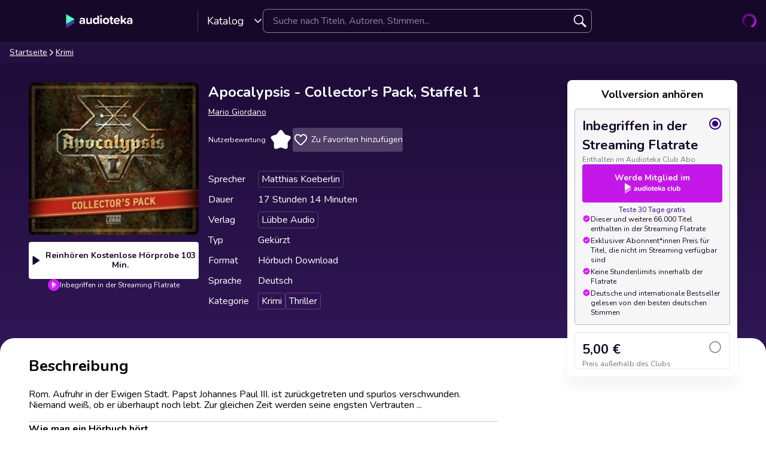

--- FILE ---
content_type: text/html; charset=utf-8
request_url: https://audioteka.com/de/audiobook/apocalypsis-collectors-pack-staffel-1/
body_size: 28659
content:
<!DOCTYPE html><html lang="de"><head><meta charSet="utf-8" data-next-head=""/><meta name="viewport" content="width=device-width" data-next-head=""/><meta name="robots" content="max-image-preview:large" data-next-head=""/><link rel="canonical" href="https://audioteka.com/de/audiobook/apocalypsis-collectors-pack-staffel-1/" data-next-head=""/><title data-next-head="">Apocalypsis - Collector&#x27;s Pack, Staffel 1 Hörbuch - Mario Giordano - Lübbe Audio | Audioteka</title><meta name="description" content="Das Hörbuch Apocalypsis - Collector&#x27;s Pack, Staffel 1 vom Mario Giordano vom Lübbe Audio online hören bei Audioteka. Hörbücher überall und jederzeit hören." data-next-head=""/><meta name="keywords" content="Mario Giordano" data-next-head=""/><meta property="og:url" content="https://audioteka.com/de/audiobook/apocalypsis-collectors-pack-staffel-1/" data-next-head=""/><meta property="og:title" content="Apocalypsis - Collector&#x27;s Pack, Staffel 1 - Mario Giordano | Audioteka" data-next-head=""/><meta property="og:description" content="Rom. Aufruhr in der Ewigen Stadt. Papst Johanne..." data-next-head=""/><meta property="og:image" content="https://staticaudiotekacom.imgix.net/de/images/products/mario-giordano/apocalypsis-collectors-pack-staffel-1-original.jpg?auto=format&amp;w=500" data-next-head=""/><meta property="og:site_name" content="Audioteka" data-next-head=""/><meta property="og:type" content="Audiobook" data-next-head=""/><link rel="apple-touch-icon" sizes="57x57" href="/apple-icon-57x57.png"/><link rel="apple-touch-icon" sizes="60x60" href="/apple-icon-60x60.png"/><link rel="apple-touch-icon" sizes="72x72" href="/apple-icon-72x72.png"/><link rel="apple-touch-icon" sizes="76x76" href="/apple-icon-76x76.png"/><link rel="apple-touch-icon" sizes="114x114" href="/apple-icon-114x114.png"/><link rel="apple-touch-icon" sizes="120x120" href="/apple-icon-120x120.png"/><link rel="apple-touch-icon" sizes="144x144" href="/apple-icon-144x144.png"/><link rel="apple-touch-icon" sizes="152x152" href="/apple-icon-152x152.png"/><link rel="apple-touch-icon" sizes="180x180" href="/apple-icon-180x180.png"/><link rel="icon" type="image/png" sizes="192x192" href="/android-icon-192x192.png"/><link rel="icon" type="image/png" sizes="32x32" href="/favicon-32x32.png"/><link rel="icon" type="image/png" sizes="96x96" href="/favicon-96x96.png"/><link rel="icon" type="image/png" sizes="16x16" href="/favicon-16x16.png"/><link rel="manifest" href="/manifest.json"/><meta name="msapplication-TileColor" content="#ffffff"/><meta name="msapplication-TileImage" content="/ms-icon-144x144.png"/><meta name="theme-color" content="#ffffff"/><link data-next-font="" rel="preconnect" href="/" crossorigin="anonymous"/><link rel="preload" href="https://cdnweb.audioteka.com/1.97.3/_next/static/css/f47f8da4c5030e9d.css" as="style"/><link rel="preload" href="https://cdnweb.audioteka.com/1.97.3/_next/static/css/6bed28ca9b8bc3ea.css" as="style"/><link rel="preload" href="https://cdnweb.audioteka.com/1.97.3/_next/static/css/42baea9bf168ab85.css" as="style"/><script type="application/ld+json" data-next-head="">{"@context":"https://schema.org","@type":"Organization","name":"Audioteka","description":"Audioteka ist eine führende Plattform, die Tausende von Hörbüchern, Podcasts und Audio-Serien bietet. Neben dem Einzelkauf von Titeln ermöglicht unser Abonnementmodell den Zugriff auf eine umfangreiche Bibliothek von Audioinhalten, die jederzeit und überall verfügbar sind. Unsere benutzerfreundliche App, verfügbar für Android und iOS, bietet auch die Möglichkeit, Inhalte offline zu hören. Audioteka ist der perfekte Begleiter für alle, die Audio-Unterhaltung lieben.","alternateName":["audioteka.de","audioteka de","Hörbuch","Hörbücher","Audioteka - Hörbuch"],"url":"https://audioteka.com/de/","logo":"https://audioteka.com/audioteka_logo.png","sameAs":["https://www.facebook.com/Audiotekager","https://www.youtube.com/user/audiotekade","https://www.instagram.com/audiotekade/","https://play.google.com/store/apps/details?id=com.audioteka&hl=de","https://apps.apple.com/de/app/audioteka-h%C3%B6rb%C3%BCcher-streaming/id1107917398"],"contactPoint":{"@type":"ContactPoint","contactType":"Customer Service","email":"hello@audioteka.com","areaServed":"DE","availableLanguage":["German"]},"address":{"@type":"PostalAddress","streetAddress":"ul. Żwirki i Wigury 16","addressLocality":"Warszawa","postalCode":"02-092","addressCountry":"PL"},"brand":{"@type":"Brand","name":"Audioteka","logo":"https://audioteka.com/audioteka_logo.png"}}</script><script type="application/ld+json" data-next-head="">{"@context":"https://schema.org","@type":"Product","name":"Apocalypsis - Collector's Pack, Staffel 1","description":"Das Hörbuch Apocalypsis - Collector's Pack, Staffel 1 vom Mario Giordano vom Lübbe Audio online hören bei Audioteka. Hörbücher überall und jederzeit hören.","image":"https://staticaudiotekacom.imgix.net/de/images/products/mario-giordano/apocalypsis-collectors-pack-staffel-1-original.jpg?w=300&auto=format","genre":"Krimi","inLanguage":"de","bookFormat":"AudiobookFormat","encodingFormat":"audio/mpeg","duration":"PT17H14M","aggregateRating":{"@type":"AggregateRating","ratingValue":0,"ratingCount":0,"worstRating":1,"bestRating":5},"offers":{"@type":"AggregateOffer","lowPrice":5,"highPrice":5,"priceCurrency":"EUR","url":"https://audioteka.com/de/audiobook/apocalypsis-collectors-pack-staffel-1/","availability":"https://schema.org/InStock","seller":{"@type":"Organization","name":"Audioteka","url":"https://audioteka.com/de/"}},"brand":[{"@type":"Brand","name":"Lübbe Audio"}],"author":[{"@type":"Person","name":"Mario Giordano"}],"readBy":[{"@type":"Person","name":"Matthias Koeberlin"}],"review":[]}</script><script type="application/ld+json" data-next-head="">{"@context":"https://schema.org","@type":"BreadcrumbList","itemListElement":[{"@type":"ListItem","position":1,"name":"Audioteka","item":"https://audioteka.com/de/"},{"@type":"ListItem","position":2,"name":"Krimi","item":"https://audioteka.com/de/catalog/krimi/"}]}</script><base href="/"/><link rel="stylesheet" href="https://cdnweb.audioteka.com/1.97.3/_next/static/css/f47f8da4c5030e9d.css" data-n-g=""/><link rel="stylesheet" href="https://cdnweb.audioteka.com/1.97.3/_next/static/css/6bed28ca9b8bc3ea.css" data-n-p=""/><link rel="stylesheet" href="https://cdnweb.audioteka.com/1.97.3/_next/static/css/42baea9bf168ab85.css"/><noscript data-n-css=""></noscript><script defer="" noModule="" src="https://cdnweb.audioteka.com/1.97.3/_next/static/chunks/polyfills-42372ed130431b0a.js"></script><script defer="" src="https://cdnweb.audioteka.com/1.97.3/_next/static/chunks/8621.acad3ffb88e08b79.js"></script><script defer="" src="https://cdnweb.audioteka.com/1.97.3/_next/static/chunks/7879.9a1b8e4e425993c2.js"></script><script defer="" src="https://cdnweb.audioteka.com/1.97.3/_next/static/chunks/6273.ae2928bfb8ba9fed.js"></script><script src="https://cdnweb.audioteka.com/1.97.3/_next/static/chunks/webpack-0dac756e42b8a0fb.js" defer=""></script><script src="https://cdnweb.audioteka.com/1.97.3/_next/static/chunks/framework-ce81cce3a39b05ca.js" defer=""></script><script src="https://cdnweb.audioteka.com/1.97.3/_next/static/chunks/main-86973ab89d089838.js" defer=""></script><script src="https://cdnweb.audioteka.com/1.97.3/_next/static/chunks/pages/_app-537ac82def6c5189.js" defer=""></script><script src="https://cdnweb.audioteka.com/1.97.3/_next/static/chunks/pages/%5Blocale%5D/audiobook/%5Bid%5D-4c0141dab1e52d35.js" defer=""></script><script src="https://cdnweb.audioteka.com/1.97.3/_next/static/gi4hL3j5sijOGM6E85JyG/_buildManifest.js" defer=""></script><script src="https://cdnweb.audioteka.com/1.97.3/_next/static/gi4hL3j5sijOGM6E85JyG/_ssgManifest.js" defer=""></script><style id="__jsx-2750524931">html{font-family:'Nunito', Arial;font-style:normal}</style></head><body><link rel="preload" as="image" href="https://staticaudiotekacom.imgix.net/de/images/products/mario-giordano/apocalypsis-collectors-pack-staffel-1-original.jpg?w=300&amp;auto=format"/><div id="__next"><div class="layout_layout__omvA8"><div id="layout-top-bar" class="top-bar_topBar___DOvc"><div class="top-bar_topBarBackground__LGUQ3"><div class="container_container__jQ9P_ top-bar_container__E1QGY"><nav class="top-bar_wrapper__rPcfv" aria-label="Hauptnavigation"><div class="top-bar_column___958r"><button type="button" aria-haspopup="dialog" aria-expanded="false" aria-controls="radix-«R5caed6»" data-state="closed" class="top-bar_catalogMobileButton___dQDe" aria-label="Menü öffnen"><svg width="24" height="24"><use href="/sprite-20082025.svg#hamburger"></use></svg></button><a class="top-bar_logoLink__XHuRk" aria-label="Audioteka" href="/de/"><svg class="logo_logo__tolw0 top-bar_logo__k1fIC" aria-label="Audioteka"><use href="/img/logo03.svg#audioteka"></use></svg></a><button type="button" class="trigger_trigger___E8N5" aria-label="Katalog öffnen" aria-expanded="false">Katalog<svg width="16" height="16"><use href="/sprite-20082025.svg#chevron-down"></use></svg></button><div class="catalog_catalogDropdown__uld81 catalog_closed__aE_wd" aria-hidden="true"><ul class="catalog_list__4ihfP" style="--items-length:25"><li class="catalog_item__O9o_J"><a class="catalog_link__Ym8ZS catalog_accent__dQqnp" tabindex="0" href="/de/cycle/neuerscheinungen/">Neuerscheinungen</a></li><li class="catalog_item__O9o_J"><a class="catalog_link__Ym8ZS catalog_accent__dQqnp" tabindex="-1" href="/de/cycle/angebote/">Angebote</a></li><li class="catalog_item__O9o_J"><a class="catalog_link__Ym8ZS catalog_accent__dQqnp" tabindex="-1" href="/de/cycle/bestseller-audiobooks/">Bestseller Audiobooks</a></li><li class="catalog_item__O9o_J"><a class="catalog_link__Ym8ZS" tabindex="-1" href="/de/catalog/bildung-und-wissen/">Bildung und Wissen</a></li><li class="catalog_item__O9o_J"><a class="catalog_link__Ym8ZS" tabindex="-1" href="/de/catalog/biografien/">Biografien</a></li><li class="catalog_item__O9o_J"><a class="catalog_link__Ym8ZS" tabindex="-1" href="/de/catalog/by-audioteka/">by Audioteka</a></li><li class="catalog_item__O9o_J"><a class="catalog_link__Ym8ZS" tabindex="-1" href="/de/catalog/fantasy/">Fantasy</a></li><li class="catalog_item__O9o_J"><a class="catalog_link__Ym8ZS" tabindex="-1" href="/de/catalog/freizeitlund-leben/">Freizeit und Leben</a></li><li class="catalog_item__O9o_J"><a class="catalog_link__Ym8ZS" tabindex="-1" href="/de/catalog/fremdsprachige-horbucher/">Fremdsprachige Hörbücher</a></li><li class="catalog_item__O9o_J"><a class="catalog_link__Ym8ZS" tabindex="-1" href="/de/catalog/gesundheit/">Gesundheit</a></li><li class="catalog_item__O9o_J"><a class="catalog_link__Ym8ZS" tabindex="-1" href="/de/catalog/historische-romane/">Historische Romane</a></li><li class="catalog_item__O9o_J"><a class="catalog_link__Ym8ZS" tabindex="-1" href="/de/catalog/humor-und-satire/">Humor und Satire</a></li><li class="catalog_item__O9o_J"><a class="catalog_link__Ym8ZS" tabindex="-1" href="/de/catalog/jugend/">Jugend</a></li><li class="catalog_item__O9o_J"><a class="catalog_link__Ym8ZS" tabindex="-1" href="/de/catalog/kinder-horbucher/">Kinder – Hörbücher</a></li><li class="catalog_item__O9o_J"><a class="catalog_link__Ym8ZS" tabindex="-1" href="/de/catalog/klassiker/">Klassiker</a></li><li class="catalog_item__O9o_J"><a class="catalog_link__Ym8ZS" tabindex="-1" href="/de/catalog/krimi/">Krimi</a></li><li class="catalog_item__O9o_J"><a class="catalog_link__Ym8ZS" tabindex="-1" href="/de/catalog/liebesromane/">Liebesromane</a></li><li class="catalog_item__O9o_J"><a class="catalog_link__Ym8ZS" tabindex="-1" href="/de/catalog/motivierende-horbucher/">Motivierende Hörbücher</a></li><li class="catalog_item__O9o_J"><a class="catalog_link__Ym8ZS" tabindex="-1" href="/de/catalog/politik/">Politik</a></li><li class="catalog_item__O9o_J"><a class="catalog_link__Ym8ZS" tabindex="-1" href="/de/catalog/ratgeber/">Ratgeber</a></li><li class="catalog_item__O9o_J"><a class="catalog_link__Ym8ZS" tabindex="-1" href="/de/catalog/romane/">Romane</a></li><li class="catalog_item__O9o_J"><a class="catalog_link__Ym8ZS" tabindex="-1" href="/de/catalog/sachbucher/">Sachbücher</a></li><li class="catalog_item__O9o_J"><a class="catalog_link__Ym8ZS" tabindex="-1" href="/de/catalog/sciencefiction/">Science Fiction</a></li><li class="catalog_item__O9o_J"><a class="catalog_link__Ym8ZS" tabindex="-1" href="/de/catalog/sprachkurse/">Sprachkurse</a></li><li class="catalog_item__O9o_J"><a class="catalog_link__Ym8ZS" tabindex="-1" href="/de/catalog/thriller/">Thriller</a></li></ul><footer class="catalog_footer__QUumm"><a class="catalog_footerItem__fWyma" href="/de/catalog/"><svg width="20" height="20"><use href="/sprite-20082025.svg#menu"></use></svg>Alle Kategorien</a><button type="button" class="catalog_collapseButton__DBeVD catalog_footerItem__fWyma">Ausblenden<svg width="16" height="16"><use href="/sprite-20082025.svg#chevron-up"></use></svg></button></footer></div></div><form class="search-input_searchInputForm__B_9oE search-input_desktop__K4cSi"><input class="search-input_input__daKRO" type="text" placeholder="Suche nach Titeln, Autoren, Stimmen..." value=""/><div class="search-input_buttonsWrapper__wbaF_"><button class="button-primitive_button___Phyv search-input_searchButton__28VGs" type="button" disabled=""><svg width="24" height="24"><use href="/sprite-20082025.svg#search"></use></svg></button></div></form><div class="top-bar_column___958r top-bar_columnWithIcons__TJatP"><div class="close-button_closeButton__LpeND"><button class="button-primitive_button___Phyv close-button_mobileCloseButton__rSEGt" type="button">Schließen<!-- --> <svg class="close-button_closeIcon__s1j8G" width="24" height="24"><use href="/sprite-20082025.svg#close"></use></svg></button><button class="close-button_desktopCloseButton__1YMt_ button_button__VDr89 button_transparent__TaGda button_outlined__9P4nG" type="button"><span class="button_content__XTG1N">Schließen<!-- --> <svg class="close-button_closeIcon__s1j8G" width="24" height="24"><use href="/sprite-20082025.svg#close"></use></svg></span></button></div><span class="loader_loader__tiS3X" style="--loader-size:24px" data-testid="loader"><svg viewBox="0 0 54 54" fill="none" xmlns="http://www.w3.org/2000/svg"><path d="M4.00146 27C4.00146 20.9 6.42467 15.0499 10.738 10.7365C15.0513 6.42321 20.9015 4 27.0015 4C33.1014 4 38.9516 6.42321 43.2649 10.7365C47.5782 15.0499 50.0014 20.9 50.0014 27" stroke="url(#paint0_linear_19482_8098)" stroke-width="8"></path><path d="M50.0014 27C50.0014 33.1 47.5782 38.9501 43.2649 43.2635C38.9516 47.5768 33.1014 50 27.0015 50C20.9015 50 15.0513 47.5768 10.738 43.2635C6.42467 38.9501 4.00146 33.1 4.00146 27" stroke="url(#paint1_linear_19482_8098)" stroke-width="8"></path><path d="M4.00125 27C3.99958 26.8403 3.99958 26.6806 4.00125 26.5209" stroke="currentColor" stroke-width="8" stroke-linecap="round"></path><defs><linearGradient id="paint0_linear_19482_8098" x1="4.00146" y1="4" x2="50.0014" y2="4" gradientUnits="userSpaceOnUse"><stop stop-color="currentColor" stop-opacity="0"></stop><stop offset="1" stop-color="currentColor" stop-opacity="0.5"></stop></linearGradient><linearGradient id="paint1_linear_19482_8098" x1="4.00146" y1="27" x2="50.0014" y2="27" gradientUnits="userSpaceOnUse"><stop stop-color="currentColor"></stop><stop offset="1" stop-color="currentColor" stop-opacity="0.5"></stop></linearGradient></defs></svg></span></div></nav></div><div class="container_container__jQ9P_ search-input_mobileContainer__2ahP3"><form class="search-input_searchInputForm__B_9oE search-input_mobile__F9E_q"><input class="search-input_input__daKRO" type="text" placeholder="Suche nach Titeln, Autoren, Stimmen..." value=""/><div class="search-input_buttonsWrapper__wbaF_"><button class="button-primitive_button___Phyv search-input_searchButton__28VGs" type="button" disabled=""><svg width="24" height="24"><use href="/sprite-20082025.svg#search"></use></svg></button></div></form></div></div></div><div class="layout_content__TqQ3j"><nav class="breadcrumbs_breadcrumbs__jK1rk" aria-label="breadcrumb"><div class="container_container__jQ9P_"><ol class="breadcrumbs_list__WNHIQ"><li><a class="breadcrumbs_item__NAr0t" href="/de/">Startseite</a></li><svg class="breadcrumbs_separator__phz1y" role="presentation" aria-hidden="true" width="14" height="14"><use href="/sprite-20082025.svg#arrow"></use></svg><li><a class="breadcrumbs_item__NAr0t" href="/de/catalog/krimi/">Krimi</a></li></ol></div></nav><div class="audiobook_audiobook__QMOyg"><section class="product-top_productTop__PbG6w"><div class="grid_container__DF_RC"><div class="grid_row__56yXV product-top_productTopRow___AvKC" id="product-top"><div class="column_column__dB8bp column_span10__CuUaZ column_spanTablet4__ha5qd column_spanLaptop3__mCc6_ column_offset2__6LNjh column_offsetTablet5__SRpkb column_offsetLaptop1__nbwTw"><img class="product-top_cover__Pth8B" alt="Apocalypsis - Collector&#x27;s Pack, Staffel 1, Mario Giordano" src="https://staticaudiotekacom.imgix.net/de/images/products/mario-giordano/apocalypsis-collectors-pack-staffel-1-original.jpg?w=300&amp;auto=format" aria-hidden="true"/><div class="play-button_playButtonWrapper__vD1K4 play-button_playButtonWrapper__desktop__2TXX_"><button class="play-button_playButton__dEG7Y button_button__VDr89 button_white__oylik" type="button"><span class="button_content__XTG1N"><svg width="24" height="24"><use href="/img/audiobook-icons-17102025.svg#play-alt"></use></svg>Reinhören<!-- --> <!-- -->Kostenlose Hörprobe 103 Min.</span></button><p class="text_bodySmall__5JfGg withBoxModel_m__IAbvw description_description__tq6Ib" style="--margin:0"><svg width="20" height="20"><use href="/sprite-20082025.svg#logo"></use></svg>Inbegriffen in der Streaming Flatrate</p></div></div><div class="column_column__dB8bp column_spanTablet6__GcHfy column_spanLaptop5__3l_pZ column_spanDesktop6__jT9g2 column_offsetTablet4__vsA_E column_offsetLaptop4__cWEjB product-top_detailsColumn__bgGgU"><h1 class="product-top_title__xNwAL">Apocalypsis - Collector&#x27;s Pack, Staffel 1</h1><ul class="product-top_authors__uMJCp"><li><a class="product-top_author__BPJgI" href="/de/author/mario-giordano/">Mario Giordano</a></li></ul><div class="play-button_playButtonWrapper__vD1K4 play-button_playButtonWrapper__mobile__PUKED"><button class="play-button_playButton__dEG7Y button_button__VDr89 button_white__oylik" type="button"><span class="button_content__XTG1N"><svg width="24" height="24"><use href="/img/audiobook-icons-17102025.svg#play-alt"></use></svg>Reinhören<!-- --> <!-- -->Kostenlose Hörprobe 103 Min.</span></button><p class="text_bodySmall__5JfGg withBoxModel_m__IAbvw description_description__tq6Ib" style="--margin:0"><svg width="20" height="20"><use href="/sprite-20082025.svg#logo"></use></svg>Inbegriffen in der Streaming Flatrate</p></div><div class="product-top_actions__fACLo"><button class="button-primitive_button___Phyv rating-button_button__r0ZFx" type="button"><span class="rating-button_mobileText__Vx64Q">Durchschnittsbewertung</span><span class="rating-button_desktopText__9L8vU">Nutzerbewertung</span><div class="star-icon_starIcon__EoZal"><svg class="star-icon_icon__Jw1Uf"><use href="/img/audiobook-icons-17102025.svg#custom-star"></use></svg><span class="star-icon_label__wbNAx"></span></div></button><button class="button-primitive_button___Phyv favourites-button_favouritesButton__oTrYY" type="button"><svg class="favourites-button_icon__hpYge" height="32" width="32"><use href="/sprite-20082025.svg#heart-border"></use></svg>Zu Favoriten hinzufügen</button></div><button class="button-primitive_button___Phyv more-info_button__RKPxp" type="button" aria-expanded="false" aria-controls="audiobook-more-info">Mehr dazu</button><div id="audiobook-more-info" class="more-info_content__0kMte"><div><dl class="details_details__XJC5c"><dt>Sprecher</dt><dd><ul class="details_tagsWrapper__4mUb8"><li><a class="tag_tag__7R3_M" href="/de/lector/matthias-koeberlin/">Matthias Koeberlin</a></li></ul></dd><dt>Dauer</dt><dd>17 Stunden 14 Minuten</dd><dt>Verlag</dt><dd><ul class="details_tagsWrapper__4mUb8"><li><a class="tag_tag__7R3_M" href="/de/publisher/luebbe-audio-9a5fb2bd/">Lübbe Audio</a></li></ul></dd><dt>Typ</dt><dd>Gekürzt</dd><dt>Format</dt><dd>Hörbuch Download</dd><dt>Sprache</dt><dd>Deutsch</dd><dt>Kategorie</dt><dd><ul class="details_tagsWrapper__4mUb8"><li><a class="tag_tag__7R3_M" href="/de/catalog/krimi/">Krimi</a></li><li><a class="tag_tag__7R3_M" href="/de/catalog/thriller/">Thriller</a></li></ul></dd></dl></div></div></div></div></div></section><div class="audiobook_content__dzbvT"><div class="grid_container__DF_RC"><div class="grid_row__56yXV"><div class="column_column__dB8bp column_spanTablet6__GcHfy column_offsetTablet4__vsA_E"><div class="audiobook_priceContainer__8UM8G"><div class="components_box__7mOTy"><p class="text_heading6__2nVRz components_title__Wt8oL">Vollversion anhören</p><div class="buy-with-club_option__Vb_Cn buy-with-club_option__checked__wQxFE"><div class="buy-with-club_boxContent__LTr93 components_boxContent__KIcmW"><div><div class="buy-with-club_boxHeader__6bOQU"><h5 class="text_heading5__vwWTZ components_boxContentTitle__h_KCp">Inbegriffen in der Streaming Flatrate</h5><div class="buy-with-club_radioButton__83VtX"><svg class="buy-with-club_checkedRadioButton___l1AU" width="24" height="24"><use href="/sprite-20082025.svg#radio-button-checked"></use></svg><svg class="buy-with-club_uncheckedRadioButton__WZ3PI" width="24" height="24"><use href="/sprite-20082025.svg#radio-button"></use></svg></div></div><p class="text_bodySmall__5JfGg components_boxContentSubtitle__kHvhc">Enthalten im Audioteka Club Abo</p></div><div class="buy-with-club_animationWrapper__2NxB6"><div class="buy-with-club_contentWrapper__JyogB"><div class="buttons_clubButtonWrapper__Hdsu2"><a class="button_button__VDr89 button_club__rSyv2 buttons_clubButton__QETap" target="_blank" href="https://club.audioteka.com/"><span>Werde Mitglied im</span><svg width="93" height="18"><use href="/img/klub-logo-021224.svg#empty-club"></use></svg></a><p class="text_bodySmall__5JfGg buttons_trial__s3Uqs">Teste 30 Tage gratis</p></div></div></div><ul class="common_argumenterList__LoTys"><li class="text_bodySmall__5JfGg common_argumenter__sZUKO"><svg width="14" height="14" class="common_argumenterIcon__oubAM"><use href="/sprite-20082025.svg#check-argumenter"></use></svg><span class="common_label__e_Hoh">Dieser und weitere 66.000 Titel enthalten in der Streaming Flatrate</span></li><li class="text_bodySmall__5JfGg common_argumenter__sZUKO"><svg width="14" height="14" class="common_argumenterIcon__oubAM"><use href="/sprite-20082025.svg#check-argumenter"></use></svg><span class="common_label__e_Hoh">Exklusiver Abonnent*innen Preis für Titel, die nicht im Streaming verfügbar sind</span></li><li class="text_bodySmall__5JfGg common_argumenter__sZUKO"><svg width="14" height="14" class="common_argumenterIcon__oubAM"><use href="/sprite-20082025.svg#check-argumenter"></use></svg><span class="common_label__e_Hoh">Keine Stundenlimits innerhalb der Flatrate</span></li><li class="text_bodySmall__5JfGg common_argumenter__sZUKO"><svg width="14" height="14" class="common_argumenterIcon__oubAM"><use href="/sprite-20082025.svg#check-argumenter"></use></svg><span class="common_label__e_Hoh">Deutsche und internationale Bestseller gelesen von den besten deutschen Stimmen</span></li></ul></div></div><div class="buy-with-club_option__Vb_Cn"><div class="buy-with-club_boxContent__LTr93 components_boxContent__KIcmW"><div><div class="buy-with-club_boxHeader__6bOQU"><h5 class="text_heading5__vwWTZ components_boxContentTitle__h_KCp">5,00 €</h5><div class="buy-with-club_radioButton__83VtX"><svg class="buy-with-club_checkedRadioButton___l1AU" width="24" height="24"><use href="/sprite-20082025.svg#radio-button-checked"></use></svg><svg class="buy-with-club_uncheckedRadioButton__WZ3PI" width="24" height="24"><use href="/sprite-20082025.svg#radio-button"></use></svg></div></div><p class="text_bodySmall__5JfGg components_boxContentSubtitle__kHvhc">Preis außerhalb des Clubs</p></div><div class="buy-with-club_animationWrapper__2NxB6 buy-with-club_animationWrapper__hidden__ZmPvw"><div class="buy-with-club_contentWrapper__JyogB"><button class="buttons_addToCartButton__VOt_G button_button__VDr89 button_primary__jwmzn" type="button"><span class="button_content__XTG1N">Zum Warenkorb hinzufügen</span></button></div></div></div></div></div></div></div><div class="column_column__dB8bp column_spanLaptop8__V1uNR"><section><h2 class="description_header__5WSpT">Beschreibung</h2><article id="audiobook-description" class="description_description__6gcfq"><p>Rom. Aufruhr in der Ewigen Stadt. Papst Johannes Paul III. ist zurückgetreten und spurlos verschwunden. Niemand weiß, ob er überhaupt noch lebt. Zur gleichen Zeit werden seine engsten Vertrauten ...</p></article><div class="audiobook_sectionSeparator__bOe_E"></div><div><h2 class="text_subtitleBig__DrKih withBoxModel_m__IAbvw" style="--margin:0">Wie man ein Hörbuch hört</h2><p class="text_bodyNormal__fHtEt withBoxModel_mx__nXS0c withBoxModel_mt__y8Pab withBoxModel_mb__ahRA_" style="--margin-x:0;--margin-top:4px;--margin-bottom:8px">Hör dir das Hörbuch in der Audioteka-App auf Android- und iOS-Geräten an</p><div class="how-to-listen_appLinks__3HBCO"><a class="store-buttons_link__Nb1gs how-to-listen_linkItem__6QJ11" target="_blank" href="https://web.audioteka.com/de/l/android"><img alt="Jetzt bei Google Play" loading="lazy" width="135" height="40" decoding="async" data-nimg="1" style="color:transparent" srcSet="/_next/image/?url=https%3A%2F%2Fcdnweb.audioteka.com%2F1.97.3%2F_next%2Fstatic%2Fmedia%2Fde.6fae2e99.webp&amp;w=256&amp;q=75 1x, /_next/image/?url=https%3A%2F%2Fcdnweb.audioteka.com%2F1.97.3%2F_next%2Fstatic%2Fmedia%2Fde.6fae2e99.webp&amp;w=384&amp;q=75 2x" src="/_next/image/?url=https%3A%2F%2Fcdnweb.audioteka.com%2F1.97.3%2F_next%2Fstatic%2Fmedia%2Fde.6fae2e99.webp&amp;w=384&amp;q=75"/></a><a class="store-buttons_link__Nb1gs how-to-listen_linkItem__6QJ11" target="_blank" href="https://web.audioteka.com/de/l/ios"><img alt="Ladem im App Store" loading="lazy" width="135" height="40" decoding="async" data-nimg="1" style="color:transparent" srcSet="/_next/image/?url=https%3A%2F%2Fcdnweb.audioteka.com%2F1.97.3%2F_next%2Fstatic%2Fmedia%2Fde.42e94d2e.webp&amp;w=256&amp;q=75 1x, /_next/image/?url=https%3A%2F%2Fcdnweb.audioteka.com%2F1.97.3%2F_next%2Fstatic%2Fmedia%2Fde.42e94d2e.webp&amp;w=384&amp;q=75 2x" src="/_next/image/?url=https%3A%2F%2Fcdnweb.audioteka.com%2F1.97.3%2F_next%2Fstatic%2Fmedia%2Fde.42e94d2e.webp&amp;w=384&amp;q=75"/></a></div></div><div class="audiobook_sectionSeparator__bOe_E"></div><div class="reviews-box_reviewsBox__381YO"><div class="review-box-top_reviewBoxTop__GYxqw"><h2 class="text_heading4__kx1Qp withBoxModel_m__IAbvw review-box-top_title__TaZSg" style="--margin:0">Bewertungen und Rezensionen</h2><div class="rating-badge_ratingBadge__tqHnC review-box-top_badge__o_Bh_"><div class="rating-badge_badgeWrapper__KFfVL" aria-hidden="true"><svg width="24" height="24"><use href="/img/audiobook-icons-17102025.svg#custom-star"></use></svg><div class="rating-badge_badgeContent__Gb2Y0"></div></div><p class="text_bodyBig__olh7U withBoxModel_m__IAbvw" style="--margin:0"><span class="sr-only">Noch keine Bewertungen vorhanden – sei der Erste!</span><span aria-hidden="true">Noch keine Bewertungen vorhanden – sei der Erste!</span></p></div><div class="review-box-top_action___O3cJ"><p class="text_bodyBig__olh7U withBoxModel_m__IAbvw review-box-top_login___aAO7" style="--margin:0">Nur angemeldete Nutzer können Bewertungen abgeben. <a class="review-box-top_loginLink__C_L3g" href="/de/sign-in/">Jetzt anmelden</a></p></div></div><p class="text_bodyNormal__fHtEt withBoxModel_m__IAbvw reviews-box_reviewsInfo__oPPFB" style="--margin:0">Die Meinungen stammen von angemeldeten Kunden, die unser Produkt oder unsere Dienstleistung gekauft haben. Die Meinungen werden in Übereinstimmung mit den <a class="reviews-box_reviewsInfoLink___xyAJ" target="_blank" href="/de/review-terms/">Bewertungsrichtlinien</a> gesammelt, überprüft und veröffentlicht.</p></div></section></div></div></div></div><div class="grid_container__DF_RC price-box-desktop_container__Kn4lJ"><div class="grid_row__56yXV price-box-desktop_row__XLlcj"><div class="column_column__dB8bp column_spanLaptop4__YQjG9 column_spanDesktop3__vsqtp column_offsetLaptop9__cP9gB column_offsetDesktop10__ck3i9"><div class="price-box-desktop_stickyBox__DCSZs" id="desktop-price-box__sticky-box"><div class="components_box__7mOTy"><p class="text_heading6__2nVRz components_title__Wt8oL">Vollversion anhören</p><div class="buy-with-club_option__Vb_Cn buy-with-club_option__checked__wQxFE"><div class="buy-with-club_boxContent__LTr93 components_boxContent__KIcmW"><div><div class="buy-with-club_boxHeader__6bOQU"><h5 class="text_heading5__vwWTZ components_boxContentTitle__h_KCp">Inbegriffen in der Streaming Flatrate</h5><div class="buy-with-club_radioButton__83VtX"><svg class="buy-with-club_checkedRadioButton___l1AU" width="24" height="24"><use href="/sprite-20082025.svg#radio-button-checked"></use></svg><svg class="buy-with-club_uncheckedRadioButton__WZ3PI" width="24" height="24"><use href="/sprite-20082025.svg#radio-button"></use></svg></div></div><p class="text_bodySmall__5JfGg components_boxContentSubtitle__kHvhc">Enthalten im Audioteka Club Abo</p></div><div class="buy-with-club_animationWrapper__2NxB6"><div class="buy-with-club_contentWrapper__JyogB"><div class="buttons_clubButtonWrapper__Hdsu2"><a class="button_button__VDr89 button_club__rSyv2 buttons_clubButton__QETap" target="_blank" href="https://club.audioteka.com/"><span>Werde Mitglied im</span><svg width="93" height="18"><use href="/img/klub-logo-021224.svg#empty-club"></use></svg></a><p class="text_bodySmall__5JfGg buttons_trial__s3Uqs">Teste 30 Tage gratis</p></div></div></div><ul class="common_argumenterList__LoTys"><li class="text_bodySmall__5JfGg common_argumenter__sZUKO"><svg width="14" height="14" class="common_argumenterIcon__oubAM"><use href="/sprite-20082025.svg#check-argumenter"></use></svg><span class="common_label__e_Hoh">Dieser und weitere 66.000 Titel enthalten in der Streaming Flatrate</span></li><li class="text_bodySmall__5JfGg common_argumenter__sZUKO"><svg width="14" height="14" class="common_argumenterIcon__oubAM"><use href="/sprite-20082025.svg#check-argumenter"></use></svg><span class="common_label__e_Hoh">Exklusiver Abonnent*innen Preis für Titel, die nicht im Streaming verfügbar sind</span></li><li class="text_bodySmall__5JfGg common_argumenter__sZUKO"><svg width="14" height="14" class="common_argumenterIcon__oubAM"><use href="/sprite-20082025.svg#check-argumenter"></use></svg><span class="common_label__e_Hoh">Keine Stundenlimits innerhalb der Flatrate</span></li><li class="text_bodySmall__5JfGg common_argumenter__sZUKO"><svg width="14" height="14" class="common_argumenterIcon__oubAM"><use href="/sprite-20082025.svg#check-argumenter"></use></svg><span class="common_label__e_Hoh">Deutsche und internationale Bestseller gelesen von den besten deutschen Stimmen</span></li></ul></div></div><div class="buy-with-club_option__Vb_Cn"><div class="buy-with-club_boxContent__LTr93 components_boxContent__KIcmW"><div><div class="buy-with-club_boxHeader__6bOQU"><h5 class="text_heading5__vwWTZ components_boxContentTitle__h_KCp">5,00 €</h5><div class="buy-with-club_radioButton__83VtX"><svg class="buy-with-club_checkedRadioButton___l1AU" width="24" height="24"><use href="/sprite-20082025.svg#radio-button-checked"></use></svg><svg class="buy-with-club_uncheckedRadioButton__WZ3PI" width="24" height="24"><use href="/sprite-20082025.svg#radio-button"></use></svg></div></div><p class="text_bodySmall__5JfGg components_boxContentSubtitle__kHvhc">Preis außerhalb des Clubs</p></div><div class="buy-with-club_animationWrapper__2NxB6 buy-with-club_animationWrapper__hidden__ZmPvw"><div class="buy-with-club_contentWrapper__JyogB"><button class="buttons_addToCartButton__VOt_G button_button__VDr89 button_primary__jwmzn" type="button"><span class="button_content__XTG1N">Zum Warenkorb hinzufügen</span></button></div></div></div></div></div></div></div></div></div><div class="container_container__jQ9P_ swimlanes_swimlanes__54F1s"></div></div></div><footer class="footer_footer__c2vGR"><div class="catalog_footerCatalog__bRp04"><div class="container_container__jQ9P_"><section class="footer_column__Gsfdq"><h3 class="footer_title__jdBVJ footer_expandable__oxz9K">Kategorien</h3><ul class="footer_linkList__uE3rV footer_expandable__oxz9K catalog_list__6cvdb catalog_expandable__VMM99"><li><a class="catalog_item__IZYQB footer_link__Fl2dv catalog_accent__x_icS" href="/de/cycle/neuerscheinungen/">Neuerscheinungen</a></li><li><a class="catalog_item__IZYQB footer_link__Fl2dv catalog_accent__x_icS" href="/de/cycle/angebote/">Angebote</a></li><li><a class="catalog_item__IZYQB footer_link__Fl2dv catalog_accent__x_icS" href="/de/cycle/bestseller-audiobooks/">Bestseller Audiobooks</a></li><li><a class="catalog_item__IZYQB footer_link__Fl2dv" href="/de/catalog/bildung-und-wissen/">Bildung und Wissen</a></li><li><a class="catalog_item__IZYQB footer_link__Fl2dv" href="/de/catalog/biografien/">Biografien</a></li><li><a class="catalog_item__IZYQB footer_link__Fl2dv" href="/de/catalog/by-audioteka/">by Audioteka</a></li><li><a class="catalog_item__IZYQB footer_link__Fl2dv" href="/de/catalog/fantasy/">Fantasy</a></li><li><a class="catalog_item__IZYQB footer_link__Fl2dv" href="/de/catalog/freizeitlund-leben/">Freizeit und Leben</a></li><li><a class="catalog_item__IZYQB footer_link__Fl2dv" href="/de/catalog/fremdsprachige-horbucher/">Fremdsprachige Hörbücher</a></li><li><a class="catalog_item__IZYQB footer_link__Fl2dv" href="/de/catalog/gesundheit/">Gesundheit</a></li><li><a class="catalog_item__IZYQB footer_link__Fl2dv" href="/de/catalog/historische-romane/">Historische Romane</a></li><li><a class="catalog_item__IZYQB footer_link__Fl2dv" href="/de/catalog/humor-und-satire/">Humor und Satire</a></li><li><a class="catalog_item__IZYQB footer_link__Fl2dv" href="/de/catalog/jugend/">Jugend</a></li><li><a class="catalog_item__IZYQB footer_link__Fl2dv" href="/de/catalog/kinder-horbucher/">Kinder – Hörbücher</a></li><li><a class="catalog_item__IZYQB footer_link__Fl2dv" href="/de/catalog/klassiker/">Klassiker</a></li><li><a class="catalog_item__IZYQB footer_link__Fl2dv" href="/de/catalog/krimi/">Krimi</a></li><li><a class="catalog_item__IZYQB footer_link__Fl2dv" href="/de/catalog/liebesromane/">Liebesromane</a></li><li><a class="catalog_item__IZYQB footer_link__Fl2dv" href="/de/catalog/motivierende-horbucher/">Motivierende Hörbücher</a></li><li><a class="catalog_item__IZYQB footer_link__Fl2dv" href="/de/catalog/politik/">Politik</a></li><li><a class="catalog_item__IZYQB footer_link__Fl2dv" href="/de/catalog/ratgeber/">Ratgeber</a></li><li><a class="catalog_item__IZYQB footer_link__Fl2dv" href="/de/catalog/romane/">Romane</a></li><li><a class="catalog_item__IZYQB footer_link__Fl2dv" href="/de/catalog/sachbucher/">Sachbücher</a></li><li><a class="catalog_item__IZYQB footer_link__Fl2dv" href="/de/catalog/sciencefiction/">Science Fiction</a></li><li><a class="catalog_item__IZYQB footer_link__Fl2dv" href="/de/catalog/sprachkurse/">Sprachkurse</a></li><li><a class="catalog_item__IZYQB footer_link__Fl2dv" href="/de/catalog/thriller/">Thriller</a></li></ul></section></div></div><div class="container_container__jQ9P_ footer_columns__O89R4"><section class="footer_column__Gsfdq"><h3 class="footer_title__jdBVJ footer_expandable__oxz9K">Support</h3><ul class="footer_linkList__uE3rV footer_expandable__oxz9K"><li><a class="footer_link__Fl2dv" href="/de/help-center/">Hilfe</a></li><li><a class="footer_link__Fl2dv" target="_blank" href="https://audioteka.com/de/terms-of-use">Audioteka&#x27;s Nutzungsbedingungen</a></li><li><a class="footer_link__Fl2dv" target="_blank" href="https://static.audioteka.com/de/files/terms/Allgemeine_Geschaftsbedingungen.pdf">AGB für Audioteka Abo</a></li><li><a class="footer_link__Fl2dv" target="_blank" href="https://web.audioteka.com/de/l/club-agb">AGB für Audioteka Club</a></li><li><a class="footer_link__Fl2dv" href="/de/privacy-policy/">Datenschutzbestimmungen</a></li><li><button class="button-primitive_button___Phyv manageGdprButton footer_linkBtn__yh2il" type="button">Datenschutzeinstellungen</button></li></ul></section><section class="footer_column__Gsfdq"><h3 class="footer_title__jdBVJ footer_expandable__oxz9K">Kontakt</h3><ul class="footer_linkList__uE3rV footer_expandable__oxz9K"><li><a class="footer_link__Fl2dv" href="/de/help-center/impressum/help-center_impressum2/">Impressum</a></li></ul></section><section class="footer_column__Gsfdq"><h3 class="footer_title__jdBVJ footer_expandable__oxz9K">Über uns</h3><ul class="footer_linkList__uE3rV footer_expandable__oxz9K"><li><a class="footer_link__Fl2dv" target="_blank" href="https://audioteka.com/de/barrierefreiheit">Barrierefreiheit</a></li><li><a class="footer_link__Fl2dv" target="_blank" href="https://club.audioteka.com/">Audioteka Club</a></li><li><a class="footer_link__Fl2dv" target="_blank" href="https://audioteka.com/welcome/">Audioteka in anderen Ländern</a></li></ul></section><section class="footer_column__Gsfdq"><h3 class="footer_title__jdBVJ">Apps</h3><div class="footer_appLinkList__PwzvS"><a class="store-buttons_link__Nb1gs footer_appLinkItem__gZFTG" target="_blank" href="https://web.audioteka.com/de/l/android"><img alt="Jetzt bei Google Play" loading="lazy" width="135" height="40" decoding="async" data-nimg="1" style="color:transparent" srcSet="/_next/image/?url=https%3A%2F%2Fcdnweb.audioteka.com%2F1.97.3%2F_next%2Fstatic%2Fmedia%2Fde.6fae2e99.webp&amp;w=256&amp;q=75 1x, /_next/image/?url=https%3A%2F%2Fcdnweb.audioteka.com%2F1.97.3%2F_next%2Fstatic%2Fmedia%2Fde.6fae2e99.webp&amp;w=384&amp;q=75 2x" src="/_next/image/?url=https%3A%2F%2Fcdnweb.audioteka.com%2F1.97.3%2F_next%2Fstatic%2Fmedia%2Fde.6fae2e99.webp&amp;w=384&amp;q=75"/></a><a class="store-buttons_link__Nb1gs footer_appLinkItem__gZFTG" target="_blank" href="https://web.audioteka.com/de/l/ios"><img alt="Ladem im App Store" loading="lazy" width="135" height="40" decoding="async" data-nimg="1" style="color:transparent" srcSet="/_next/image/?url=https%3A%2F%2Fcdnweb.audioteka.com%2F1.97.3%2F_next%2Fstatic%2Fmedia%2Fde.42e94d2e.webp&amp;w=256&amp;q=75 1x, /_next/image/?url=https%3A%2F%2Fcdnweb.audioteka.com%2F1.97.3%2F_next%2Fstatic%2Fmedia%2Fde.42e94d2e.webp&amp;w=384&amp;q=75 2x" src="/_next/image/?url=https%3A%2F%2Fcdnweb.audioteka.com%2F1.97.3%2F_next%2Fstatic%2Fmedia%2Fde.42e94d2e.webp&amp;w=384&amp;q=75"/></a></div></section></div><div class="bottom_bottom__Tjx4W"><div class="container_container__jQ9P_ bottom_container__6EpV7"><ul class="bottom_socialIconList__PN6Pp" lang="en"><li><a class="bottom_socialLink__zu9om" target="_blank" href="https://www.facebook.com/Audiotekager" aria-label="Facebook"><svg width="24" height="24" aria-hidden="true" focusable="false"><use href="/sprite-20082025.svg#facebook"></use></svg></a></li><li><a class="bottom_socialLink__zu9om" target="_blank" href="https://www.youtube.com/user/audiotekade" aria-label="YouTube"><svg width="24" height="24" aria-hidden="true" focusable="false"><use href="/sprite-20082025.svg#youtube"></use></svg></a></li><li><a class="bottom_socialLink__zu9om" target="_blank" href="https://www.instagram.com/audiotekade/" aria-label="Instagram"><svg width="24" height="24" aria-hidden="true" focusable="false"><use href="/sprite-20082025.svg#instagram"></use></svg></a></li></ul><p class="bottom_copy__8FDPR">Copyright © 2008-2025 Audioteka Group Sp. z o.o.</p></div></div></footer></div></div><script id="__NEXT_DATA__" type="application/json">{"props":{"pageProps":{"audiobook":{"name":"Apocalypsis - Collector's Pack, Staffel 1","image_url":"https://staticaudiotekacom.imgix.net/de/images/products/mario-giordano/apocalypsis-collectors-pack-staffel-1-original.jpg","description":"Rom. Aufruhr in der Ewigen Stadt. Papst Johannes Paul III. ist zurückgetreten und spurlos verschwunden. Niemand weiß, ob er überhaupt noch lebt. Zur gleichen Zeit werden seine engsten Vertrauten ...","created_at":"2018-08-28T20:11:49+00:00","changed_at":"2020-12-11T00:49:38+00:00","id":"8a9694c6-05ab-4bb7-af68-d23d76a6672e","sample_url":"","published_at":"2014-06-24T11:00:02+00:00","rating":null,"duration":1034,"rating_count":0,"sample_duration_in_minutes":103,"description_html":"\u003cp\u003eRom. Aufruhr in der Ewigen Stadt. Papst Johannes Paul III. ist zurückgetreten und spurlos verschwunden. Niemand weiß, ob er überhaupt noch lebt. Zur gleichen Zeit werden seine engsten Vertrauten ...\u003c/p\u003e","is_free":false,"is_enabled":true,"is_visible":true,"alert":null,"web_alert":null,"price":"5,00 €","discount_price":null,"lowest_price":null,"price_for_subscribers":null,"is_available_in_subscription":true,"main_category_id":"30309a01-3c2e-40f9-aecd-cba433ec4a0e","external_published_at":null,"tracks_duration_in_ms":62081216,"slug":"apocalypsis-collectors-pack-staffel-1","reference_id":"de_apocalypsis-collectors-pack-staffel-1","kind":"Gekürzt","isbn":null,"ai_review":null,"content_language":"de","_links":{"self":{"href":"/v2/audiobooks/8a9694c6-05ab-4bb7-af68-d23d76a6672e?catalog=922cc401-0d61-42d4-8c08-c76890b4ce68"},"app:playback-progress":{"href":"/v2/me/playback-progress/8a9694c6-05ab-4bb7-af68-d23d76a6672e"},"app:track-list":{"href":"/v2/audiobooks/8a9694c6-05ab-4bb7-af68-d23d76a6672e/tracks"},"app:toc":{"href":"/v2/audiobooks/8a9694c6-05ab-4bb7-af68-d23d76a6672e/table-of-contents"},"app:recommended-after-list":{"href":"/v2/me/recommended-after/8a9694c6-05ab-4bb7-af68-d23d76a6672e"},"app:attachment-list":{"href":"/v2/audiobooks/8a9694c6-05ab-4bb7-af68-d23d76a6672e/attachments"},"app:license-channels":{"href":"/v2/me/audiobook-license-channels/8a9694c6-05ab-4bb7-af68-d23d76a6672e"},"app:audiobook-media":{"href":"/v2/catalogs/922cc401-0d61-42d4-8c08-c76890b4ce68/audiobooks/8a9694c6-05ab-4bb7-af68-d23d76a6672e/media"},"app:user-product-review-list":{"href":"/v2/catalogs/922cc401-0d61-42d4-8c08-c76890b4ce68/products/8a9694c6-05ab-4bb7-af68-d23d76a6672e/reviews"},"curies":[{"href":"/docs/reference/rel/{rel}","name":"app","templated":true}]},"_embedded":{"app:contained-in":[],"app:user-product-review":[],"app:author":[{"id":"9cb0b4d6-d68a-4f3f-80f3-3eb740bba94e","name":"Mario Giordano","slug":"mario-giordano","created_at":"2018-08-28T15:22:12+00:00","changed_at":"2018-08-28T15:22:12+00:00","_links":{"self":{"href":"/v2/authors/9cb0b4d6-d68a-4f3f-80f3-3eb740bba94e?catalog=922cc401-0d61-42d4-8c08-c76890b4ce68"},"app:product-list":{"href":"/v2/authors/9cb0b4d6-d68a-4f3f-80f3-3eb740bba94e/products?catalog=922cc401-0d61-42d4-8c08-c76890b4ce68"}}}],"app:lector":[{"id":"1a998b78-67aa-44e0-8ebb-232ae8e27b9d","name":"Matthias Koeberlin","slug":"matthias-koeberlin","created_at":"2018-08-28T15:22:12+00:00","changed_at":"2018-08-28T15:22:12+00:00","_links":{"self":{"href":"/v2/lectors/1a998b78-67aa-44e0-8ebb-232ae8e27b9d?catalog=922cc401-0d61-42d4-8c08-c76890b4ce68"},"app:product-list":{"href":"/v2/lectors/1a998b78-67aa-44e0-8ebb-232ae8e27b9d/products?catalog=922cc401-0d61-42d4-8c08-c76890b4ce68"}}}],"app:publisher":[{"id":"9a5fb2bd-b3f0-48b7-b501-f7d8989748c6","name":"Lübbe Audio","slug":"luebbe-audio-9a5fb2bd","created_at":"2018-08-28T14:48:30+00:00","changed_at":"2018-08-28T14:48:30+00:00","_links":{"self":{"href":"/v2/publishers/9a5fb2bd-b3f0-48b7-b501-f7d8989748c6?catalog=922cc401-0d61-42d4-8c08-c76890b4ce68"},"app:product-list":{"href":"/v2/publishers/9a5fb2bd-b3f0-48b7-b501-f7d8989748c6/products?catalog=922cc401-0d61-42d4-8c08-c76890b4ce68"}}}],"app:translator":[],"app:context":{"country":"DE","is_enabled":true,"is_visible":true,"is_free":false,"is_premium":false},"app:attachment":[],"app:category":[{"id":"30309a01-3c2e-40f9-aecd-cba433ec4a0e","name":"Krimi","parent_id":null,"translation_key":"Krimi","slug":"krimi","image_url":"https://itemset-cover.imgix.net/itemset/922cc401-0d61-42d4-8c08-c76890b4ce68/category/30309a01-3c2e-40f9-aecd-cba433ec4a0e/cover-1761955200.png","created_at":"2020-12-10T15:51:25+00:00","changed_at":"2024-10-28T13:01:37+00:00","count":1,"_links":{"self":{"href":"/v2/categories/30309a01-3c2e-40f9-aecd-cba433ec4a0e?catalog=922cc401-0d61-42d4-8c08-c76890b4ce68"},"app:product-list":{"href":"/v2/categories/30309a01-3c2e-40f9-aecd-cba433ec4a0e/products?catalog=922cc401-0d61-42d4-8c08-c76890b4ce68"},"app:associated-screen":{"href":"/v2/visitor/922cc401-0d61-42d4-8c08-c76890b4ce68/screen/category_30309a01-3c2e-40f9-aecd-cba433ec4a0e"}}},{"id":"dedd6e32-5434-4074-b957-1987f08ca552","name":"Thriller","parent_id":null,"translation_key":"Thriller","slug":"thriller","image_url":"https://itemset-cover.imgix.net/itemset/922cc401-0d61-42d4-8c08-c76890b4ce68/category/dedd6e32-5434-4074-b957-1987f08ca552/cover-1761955200.png","created_at":"2020-12-10T15:57:32+00:00","changed_at":"2024-10-28T13:03:38+00:00","count":1,"_links":{"self":{"href":"/v2/categories/dedd6e32-5434-4074-b957-1987f08ca552?catalog=922cc401-0d61-42d4-8c08-c76890b4ce68"},"app:product-list":{"href":"/v2/categories/dedd6e32-5434-4074-b957-1987f08ca552/products?catalog=922cc401-0d61-42d4-8c08-c76890b4ce68"},"app:associated-screen":{"href":"/v2/visitor/922cc401-0d61-42d4-8c08-c76890b4ce68/screen/category_dedd6e32-5434-4074-b957-1987f08ca552"}}}]}},"darkMode":false,"currency":"EUR","_robots":""},"catalogItems":[{"accent":true,"name":"Neuerscheinungen","route":"cycle","params":{"id":"neuerscheinungen"}},{"accent":true,"name":"Angebote","route":"cycle","params":{"id":"angebote"}},{"accent":true,"name":"Bestseller Audiobooks","route":"cycle","params":{"id":"bestseller-audiobooks"}},{"name":"Bildung und Wissen","route":"category","params":{"id":"bildung-und-wissen"}},{"name":"Biografien","route":"category","params":{"id":"biografien"}},{"name":"by Audioteka","route":"category","params":{"id":"by-audioteka"}},{"name":"Fantasy","route":"category","params":{"id":"fantasy"}},{"name":"Freizeit und Leben","route":"category","params":{"id":"freizeitlund-leben"}},{"name":"Fremdsprachige Hörbücher","route":"category","params":{"id":"fremdsprachige-horbucher"}},{"name":"Gesundheit","route":"category","params":{"id":"gesundheit"}},{"name":"Historische Romane","route":"category","params":{"id":"historische-romane"}},{"name":"Humor und Satire","route":"category","params":{"id":"humor-und-satire"}},{"name":"Jugend","route":"category","params":{"id":"jugend"}},{"name":"Kinder – Hörbücher","route":"category","params":{"id":"kinder-horbucher"}},{"name":"Klassiker","route":"category","params":{"id":"klassiker"}},{"name":"Krimi","route":"category","params":{"id":"krimi"}},{"name":"Liebesromane","route":"category","params":{"id":"liebesromane"}},{"name":"Motivierende Hörbücher","route":"category","params":{"id":"motivierende-horbucher"}},{"name":"Politik","route":"category","params":{"id":"politik"}},{"name":"Ratgeber","route":"category","params":{"id":"ratgeber"}},{"name":"Romane","route":"category","params":{"id":"romane"}},{"name":"Sachbücher","route":"category","params":{"id":"sachbucher"}},{"name":"Science Fiction","route":"category","params":{"id":"sciencefiction"}},{"name":"Sprachkurse","route":"category","params":{"id":"sprachkurse"}},{"name":"Thriller","route":"category","params":{"id":"thriller"}}],"messages":{"about_club":{"title":"So funktioniert der Audioteka Club?","item1":"**30 Tage kostenlose Probezeit** für den Start","item2":"**Streaming Flatrate** 60.000 Titel All-You-Can-Listen","item3":"Tausende Bestseller **zum unschlagbaren Abonnent*innen Preis**","item4":"**Hörbuch Sharing** - Hörfreude mit deinen Liebsten teilen","item5":"**Keine Stundenlimits** innerhalb der Streaming Flatrate","item6":"Deine Lieblingsgeschichten **überall und jederzeit** dabei mit der kostenlosen App","more":"Erfahre mehr","more_link":"https://club.audioteka.com/"},"account_removed":{"title":"Dein Konto wurde gelöscht","description":"Wir vermissen dich jetzt schon!"},"application":{"slogan":"Hörbücher nonstop"},"auth":{"password":{"label":"Passwort","placeholder":"Passwort eingeben"},"validation_errors":{"required":"Dieses Feld bitte ausfüllen.","email_invalid":"Die angegebene E-Mail-Adresse ist ungültig.","password_invalid":"Das Passwort muss zwischen 6 und 72 Zeichen lang sein. Erlaubt sind Buchstaben, Zahlen und Sonderzeichen."},"agreements":"Indem du fortsetzt, akzeptierst du Audioteka's \u003clink1\u003eNutzungsbedingungen\u003c/link1\u003e und \u003clink2\u003eDatenschutzbestimmungen\u003c/link2\u003e","sign_in":{"title":"Melde dich an","no_account":"Noch kein Nutzerkonto bei Audioteka? \u003clink\u003eNutzerkonto erstellen\u003c/link\u003e","email_label":"E-Mail-Adresse","email_placeholder":"E-Mail-Adresse eingeben","password_label":"Passwort","password_placeholder":"Passwort eingeben","submit_form":"Anmelden","reset_password":"Passwort vergessen? \u003clink1\u003eHier klicken\u003c/link1\u003e","sign_up":"Registrieren","err_message":"Deine Zugangsdaten sind falsch. Überprüfe bitte E-Mail und Passwort, melde dich mit einer anderen Methode an oder nutze die Option zum Zurücksetzen des Passworts."},"sign_up":{"title":"Registrieren","email_label":"E-Mail-Adresse","email_placeholder":"E-Mail-Adresse eingeben","warning":{"email_spell":"Meintest du vielleicht"},"error":{"email":{"already_exists":"Ein Nutzerkonto mit dieser E-Mail-Adresse existiert bereits","invalid":"Die angegebene E-Mail-Adresse ist ungültig"},"password":{"invalid":"Das Passwort muss zwischen 6 und 72 Zeichen lang sein. Erlaubt sind Buchstaben, Zahlen und Sonderzeichen."}},"password_label":"Passwort","password_placeholder":"Passwort eingeben","marketing_consent":"Ich möchte Informationen zu Angeboten, Neuigkeiten und Werbeaktionen per E-Mail erhalten. Die Einwilligung ist freiwillig und kann jederzeit widerrufen werden.","submit_form":"Konto erstellen","have_an_account":"Konto bereits vorhanden? \u003clink1\u003eMelde dich an\u003c/link1\u003e","error_title":"Ein fehler ist aufgetreten","error_message":"Registrierung fehlgeschlagen","success_title":"Erfolg!","success_message":"Dein Konto wurde erfolgreich erstellt","read_more":"Mehr dazu","rodo":"Die eingegebenen Daten werden von der Audioteka Group sp. z o. o., ul. Żwirki i Wigury 16, 02-092 Warschau, Polen, verwaltet. Deine Daten werden zur Registrierung und Verwaltung des Nutzerkontos verarbeitet und bei deiner freiwilligen Zustimmung, auch zur Präsentation unserer und unserer Partnerangebote. Du hast jederzeit das Recht, deine Zustimmung zu widerrufen, Zugang zu deinen Daten zu verlangen, Daten zu berichtigen oder zu löschen sowie andere in der \u003clink1\u003eDatenschutzerklärung\u003c/link1\u003e detailliert beschriebene Rechte auszuüben.“"},"password_reset":{"title":"Passwort zurücksetzen","description":"Gib die E-Mail-Adresse ein, die du bei der Registrierung verwendet hast. Wir senden dir dann eine Nachricht mit einem Link zur Passwortwiederherstellung.","email_label":"E-Mail-Adresse","email_placeholder":"E-Mail-Adresse eingeben","submit_form":"Passwort zurücksetzen","first_time":"Zum ersten Mal hier? \u003clink1\u003eEin Nutzerkonto erstellen\u003c/link1\u003e","success_title":"Erfolgreich!","success_message":"Falls die angegebene Adresse mit einem bestehenden Konto verknüpft ist, erhältst du in Kürze eine Nachricht mit Anweisungen zur Passwortänderung.","error_title":"Irgendwas ist schiefgelaufen…","error_message":"Ein unerwarteter Fehler ist aufgetreten. Bitte versuch es gleich noch einmal oder lade die Seite neu.","invalid_email":"Die angegebene E-Mail-Adresse ist ungültig"},"set_new_password":{"title":"Neues Passwort festlegen","description":"Das Passwort muss mindestens 6 Zeichen lang sein.","password_label":"Neues Passwort","password_placeholder":"Passwort eingeben","confirm_password_label":"Passwort wiederholen","confirm_password_placeholder":"Passwort wiederholen","submit_form":"Passwort festlegen","success_title":"Das Passwort wurde geändert.","success_message":"Melde dich an, um auf dein Konto zuzugreifen.","error_title":"Irgendwas ist schiefgelaufen...","error_message":"Ein unerwarteter Fehler ist aufgetreten. Bitte versuch es gleich noch einmal oder lade die Seite neu.","password_short":"Das Passwort muss mindestens 6 Zeichen lang sein","password_long":"Das Passwort darf nicht länger als 72 Zeichen sein","passwords_not_match":"Passwörter müssen identisch sein"},"google_auth":{"button_label":"Mit Google fortsetzen"},"apple_auth":{"button_label":"Mit Apple fortsetzen"},"provider_auth":{"error":{"title":"Etwas ist schiefgelaufen...","message":"Ein unerwarteter Fehler ist aufgetreten. Bitte versuch es gleich noch einmal oder lade die Seite neu."}}},"separator":"oder","newsletter":{"title":"Bleib auf dem Laufenden!\nAbonniere und erhalte:","arguments":{"first":"Infos zu Premieren und Neuerscheinungen","second":"Persönliche Empfehlungen, abgestimmt auf deinen Geschmack","third":"Rabatte \u0026 exklusive Angebote","fourth":"Informationen zu Gewinnspielen und Preisen"},"signup_button":"Bleib auf dem Laufenden","skip_button":"Überspringen","note":"Du kannst deine Zustimmung jederzeit widerrufen oder anpassen","success_toast":{"title":"Wir freuen uns, dass du unseren Newsletter abonnierst!","message":"Jetzt verpasst du nichts mehr – keine hei-ersehnten Neuerscheinungen und Highlights."}},"breadcrumbs":{"main_page":"Startseite","buyers_guide":"So kaufst du ein","cart":"Warenkorb","catalog":"Alle Kategorien","favourites":"Favoriten","help_center":"Support-Center","privacy_policy":"Datenschutzerklärung","profile_settings":"Kontoeinstellungen","recently_played":"Zuletzt angehört","review_terms":"Bewertungsrichtlinien","search":"Suchergebnisse","shelf":"Mein Regal"},"cart":{"go_to_cart":"Zum Warenkorb","recent_item":{"title":"Zum Warenkorb hinzugefügt","back_to_store":"Weiter einkaufen"}},"catalog":{"show_more":"Mehr zeigen","subcategories":"Unterkategorien","description_more":"Mehr dazu","club_toggle":{"all":"Alle","toggle_all_label":"Alle Titel anzeigen","club":"Audioteka Club","toggle_club_label":"Inbegriffen im Audioteka Club anzeigen"},"empty_category":"Diese Liste ist zur Zeit leer"},"common":{"back":"Zurück","cancel":"Abbrechen","close":"Schließen","copy":"Kopieren","delete":"Löschen","edit":"Bearbeiten","save":"Speichern","open_menu":"Menü öffnen","close_menu":"Menü schliessen","generic_error":{"title":"Ein unerwarteter Fehler ist aufgetreten","message":"Wir entschuldigen uns für die Unannehmlichkeiten. Bitte versuche es später erneut."},"loader":"Ladevorgang läuft..."},"cycle":{"show_more":"Mehr zeigen"},"error":{"404":"Die Seite existiert nicht","more":{"title":"Um die gesuchten Informationen auf der Website zu finden:","search":"Nutze die Suche","catalog":"Durchstöbere unseren Hörbuch-Katalog","home":"Zur Startseite"},"terms_and_conditions":"Audioteka´s Nutzungsbedingungen","help_center_contact":"Hilfe"},"favourites":{"title":"Favoriten","count":"{count, plural, =1 {1 Produkt} few {# Produkte} other {# Produkte}}","nextPage":"Nächste Seite","empty":{"title":"Deine Favoritenliste ist leer","info":"Klicke auf \"Zu Favoriten hinzufügen\", um dir beim Stöbern Produkte zu merken","home_cta":"Zur Startseite"},"removed":"Aus Favoriten entfernen","removed_cta":"Rückgängig"},"footer":{"catalog":"Kategorien"},"google":{"recaptcha":"Diese Seite ist durch reCAPTCHA geschützt. Es gelten die Google-\u003clink1\u003eDatenschutzbestimmungen\u003c/link1\u003e und \u003clink2\u003eNutzungsbedingungen\u003c/link2\u003e."},"home":{"faq":{"title":"Häufig gestellte Fragen","description":{"text":"Hier findest du Antworten auf die häufigsten Fragen. Falls du keine Antwort auf deine Frage findest, besuche bitte unsere ","link_label":"FAQ"},"question1":"Wie funktioniert der Audioteka Club?","answer1":"Audioteka Club ist ein innovatives Hörbuch-Abo, das Streaming-Flatrate und Hörbuch-Download-Shop kombiniert. Im Rahmen des Abonnements bekommst du eine Streaming Flatrate mit über 60.000 Hörbüchern und Hörspielen, die du ohne Stundenlimits genießen kannst. Zusätzlich zu deiner Flatrate kannst du auch weitere Hörbücher, die aus Lizenzgründen nicht in der Flatrate inbegriffen sind, zu einem vergünstigten Abonnent*innen Preis von 9,99€ kaufen, downloaden und für immer behalten. Das Audioteka Club Abo hat keine Mindestlaufzeit, kann jederzeit pausiert oder ganz gekündigt werden und ist werbefrei!","question2":"Wie viel kostet der Audioteka Club?","answer2":"Die monatliche Abonnementgebühr beträgt normalerweise nur 8,99 €, sofern du dem Audioteka Club über unsere Webseite beitrittst. Beachte bitte, dass bei einer Abonnementabschließung über dein iTunes- oder Android-Konto zusätzliche Kosten anfallen können. Du kannst PayPal, Kreditkarte, iTunes-Konto, Android-Konto oder deine Mobilfunkrechnung als Zahlungsmittel nutzen.","question3":"Wie funktioniert das kostenlose Probeabo?","answer3":"Bei Erstaktivierung des Audioteka Clubs, bekommst du eine kostenlose Probezeit von 30 Tagen. In dieser Zeit kannst du alle Vorteile des Audioteka Clubs nutzen: unlimitiert Hörbücher streamen, zusätzliche Downloads zum Abonnent*innen Preis kaufen, Hörbücher aus deinem Regal teilen. Nach Ablauf der Probezeit wird dein Audioteka Club Abo automatisch verlängert. Solange du den Audioteka Club nicht kündigst, verlängert sich dein Abo um einen weiteren Monat.","question4":"Warum kann ich im Audioteka Club nicht alle Titel unbegrenzt streamen?","answer4":"Einige Inhalte sind aus Lizenzgründen nicht im Streaming verfügbar. Diese Hörbücher können ausschließlich als Hörbuch Downloads gekauft werden, auch bei anderen Anbietern. Als Audioteka Clubmitglied zahlst du jedoch nicht den vollen Preis für Downloads. Mit einem aktiven Club-Abo kaufst du Hörbuch-Downloads zum vergünstigten Abonnent*innen Preis von nur 9,99€. Die gekauften Titel gehören dir dauerhaft, auch wenn du dein Club-Abo kündigst.\n\nDie meisten Titel bei Audioteka können zu einem günstigeren Club-Preis erworben werden. Einige wenige Hörbücher sind hiervon ausgeschlossen.","question5":"Wie kann ich meine Hörbücher mit Freunden oder Familie teilen?","answer5":"Mit aktivem Audioteka Club Abo kannst du deine gekauften Hörbücher mit maximal zwei anderen Personen teilen, vorausgesetzt, dass sie ebenfalls ein Audioteka-Nutzerkonto haben.\n\nSo geht's:\n\n1. Gehe in die Einstellungen deiner Audioteka-App.\n2. Öffne die Registerkarte \"Hörbuch Sharing\".\n3. Folge den Anweisungen: Gib den Namen des Nutzers ein, mit dem du deine Hörbücher teilen möchtest. Du kannst bis zu 2 Nutzer auswählen.\n4. Ein Einladungslink wird erstellt. Sende ihn an deine Freunde oder Familienmitglieder und warte, bis sie die Einladung annehmen.\n5. Nach Annahme der Einladung gehe zu deinem Regal, wähle das gewünschte Hörbuch aus und klicke auf das Symbol mit den drei Punkten neben dem Titel. Wähle \"Dieses Hörbuch teilen\" und gib es für den ausgewählten Nutzer frei.\n6. Die freigegebenen Hörbücher werden bald im Regal der ausgewählten Personen in der Audioteka-App erscheinen.","question6":"Kann ich Hörbücher auch ohne Internetverbindung anhören?","answer6":"Du kannst Hörbücher in der App auch ohne Netzverbindung abspielen - Lade sie dafür einfach auf dein Gerät herunter. Wähle das gewünschte Hörbuch aus und tippe im Detailfenster auf das Symbol mit dem nach unten zeigenden Pfeil. Die heruntergeladenen Hörbücher findest du im Abschnitt „Download“ im Tab „Profil“."},"item_sets":{"reveal":"Mehr zeigen","hide":"Weniger zeigen"},"onboarding":{"title":"Hörbücher hören. Überall \u0026 jederzeit.","item1":{"title":"Erstelle ein Konto und nutze alle Funktionen","description":"Erstelle dein persönliches Regal, verwalte deine Favoritenliste und erhalte maßgeschneiderte Empfehlungen nur für dich"},"item2":{"title":"Höre überall und jederzeit mit der Hörbuch-App","description":"Nutze den Offline-Modus und genieße Hörbücher nonstop – überall und jederzeit!"},"item3":{"title":"Vor dem Kaufen probehören","description":"Erlebe die Stimme des Lesers und finde heraus, ob die Geschichte dich mitreißt – kostenlose Hörproben helfen dir, vor dem Kauf die perfekte Wahl zu treffen"},"item4":{"title":"Höre immer mehr im [[Audioteka Club]]","description":"Werde Mitglied im Audioteka Club und höre Tausende von Hörbüchern, Hörspielen und Podcasts - uneingeschränkt!","link":"https://club.audioteka.com/"}},"title":"Entdecke die Audioteka Vielfalt: Hörbuch-Streaming in einer Flatrate"},"help-center":{"title":"Support-Center"},"link":{"terms-of-service":"https://audioteka.com/de/register/terms-of-use"},"login_form":{"field":{"email":"E-Mail-Adresse","login_btn":"Anmelden","password":"Passwort"}},"meta":{"home":{"title":"Streaming Flatrate \u0026 Hörbuch Downloads | Audioteka","description":"Audioteka ist dein mobiler Hörbuchservice für die besten Geschichten. Genieße Hörbücher von renommierten Verlagen, entdecke viele Stunden kostenloser Inhalte und tauche in aktuelle Neuerscheinungen und langersehnte Premieren ein. Mit Audioteka hörst du Hörbücher überall und jederzeit!"},"product":{"title":"{product} Hörbuch - {author} - {publisher} | Audioteka","description":"Das Hörbuch {product} vom {author} vom {publisher} online hören bei Audioteka. Hörbücher überall und jederzeit hören."},"author":{"title":"{author} | Die beste Hörbuch-Auswahl bei Audioteka","description":"Höre Geschichten deines Lieblingsautors {author}. Erlebe die beste Auswahl an Hörbüchern \u0026 Hörspielen."},"lector":{"title":"{lector} | Die besten Hörbücher online bei Audioteka","description":"Höre dir Bestseller-Geschichten an, gelesen von deiner Lieblingsstimme von {lector}. Die besten Geschichten gelesen von großartigen Stimmen – Höre immer mehr mit Audioteka."},"publisher":{"title":"{publisher} | Entdecke Hörbücher und Hörspiele des Verlags {publisher}","description":"Höre die Hörbuch-Bestseller von {publisher}. Langersehnte Neuerscheinungen und All-Time-Bestseller – Hörbücher Streaming \u0026 Download bei Audioteka"},"cycle":{"title":"{cycle} | Hörbuch-Serien deiner Lieblingshörbücher bei Audioteka entdecken","description":"Verbringe die beste Zeit mit deinen Lieblingsgeschichten aus {cycle}. Die beliebtesten Hörbuch-Serien streamen oder downloaden bei Audioteka"},"podcast":{"title":"{podcast} Podcast | Ausgewählte Podcasts kostenlos bei Audioteka hören","description":"Entdecke {podcast} bei Audioteka. Höre ausgewählte Podcasts und Audio-Serien bequem bei Audioteka"},"catalog":{"title":"Hörbuch-Katalog – Kategorien, Genres | Audioteka","description":"Entdecke den vollständigen Katalog von Audioteka! Finde Hörbücher aus allen Genres – von Krimi und Science-Fiction bis hin zu Sachbüchern und Kinderhörbüchern. Finde deine perfekte Geschichte."},"category":{"title":"{category} Hörbücher | Streamen oder Downloaden bei Audioteka","description":"Betsseller-Hörbücher aus der Kategorie {category}. Faszinierende Geschichten zum Streamen oder Downloaden und direkten Anhören.\n\n\n\n\n\n\n\n"},"subcategory":{"title":"{subcategory} Hörbücher | Hörbuch Streaming \u0026 Download bei Audioteka","description":"{subcategory} Hörbücher bei Audioteka hören. Die riesige Auswahl bei Audioteka garantiert, dass du genau das findest, was du suchst!"}},"mobile_app":{"brand":"Audioteka","cta":"Öffnen","description":"Mobile App"},"navigation":{"activate_card":"Karte aktivieren","all_categories":"Alle Kategorien","cart":"Warenkorb","catalog":"Katalog","open_catalog":"Katalog öffnen","collapse":"Ausblenden","favourites":"Favoriten","logout":"Abmelden","my_account":"Mein Konto","my_shelf":"Mein Regal","profile_settings":"Kontoeinstellungen","recently_played":"Zuletzt angehört","search":"Suche nach Titeln, Autoren, Stimmen...","close_search":"Schließen","sign_in":"Anmelden","user_menu":"Profil"},"pagination":{"show_more":"Mehr zeigen","next_page":"Nächste Seite","previous_page":"Vorherige Seite","page":"Seite {page}"},"player":{"basicPlanModal":{"buy":"Ich möchte mein Abomodell ändern","close":"Einverstanden","info":"In deinem Abonnement Modell kannst du Hörbücher nur in der mobilen App abspielen. Ändere dein Abonnement oder öffne die App.","title":"Browser Player ist in deinem Abo nicht inkludiert"},"container":{"label":{"player":"Player"}},"chapters":{"cta":"Kapitel"},"closing":{"cancel":"Abbrechen","close":"Wiedergabe anhalten","info":"Die Wiedergabe wird angehalten, du kannst jederzeit in der App oder auf der Webseite wieder darauf zugreifen."},"control":{"label":{"backward":"{value} Sekunden zurückspulen","close":"Schließen","forward":"{value} Sekunden vorwärts","next":"Als nächstes abspielen","pause":"Pause","play":"Play","prev":"Vorheriges abspielen"}},"seek_bar":{"aria_label":"Aktuelle Wiedergabezeit"},"volume":{"aria_label":"Lautstärke"},"error":{"not_available":{"title":"Ein Fehler ist aufgetreten","message":"Dieses Hörbuch kann im Browser nicht nicht angehört werden. Höre es jetzt in der App."}},"minimize":"Ausblenden","playNext":{"listen":"Hören","listenWithCounter":"Höre in { count }s","stop":"Stopp","footerTitle":"Sieh dir unsere Empfehlungen an:","playlistHasEnd":"Dies ist das Ende von \u003cb\u003e\"{title}\"\u003c/b\u003e.","playlistWillContinue":"Dies ist das Ende von \u003cb\u003e\"{title}\"\u003c/b\u003e. Die nächste Folge erscheint bald."},"sampleEnded":{"title":"Möchtest du weiter hören?","description":"Das Ende des kostenlosen Kapitels","description_free":"Erstelle ein Konto oder melde dich an, und höre dir dieses Hörbuch in voller Länge an. Das Hörbuch ist auch in der App verfügbar.","cta":"Zum Titel","cta_free":"Konto erstellen"},"speed":{"title":"Wiedergabegeschwindigkeit einstellen","current":"Aktuelle Wiedergabegeschwindigkeit: {value}","custom":"Benutzerdefinierte Geschwindigkeit","apply":"OK","cancel":"Abbrechen","aria_label":"Wiedergabegeschwindigkeit"},"stop_playback":{"title":"Wiedergabege abgehalten","message":"Die Wiedergabe wurde auf einem anderen - mit diesem Konto verbundenen Gerät - gestartet"}},"product":{"add_to_cart":"Zum Warenkorb hinzufügen","author":"Autor","available_episodes":"Verfügbare Folgen","average_rating":"Durchschnittsbewertung","average_rating_short":"Nutzerbewertung","attachments_title":"Zusatzmaterialien","category":"Kategorie","club_title":"Werde jetzt Mitglied im Audioteka Club und höre nonstop","club_trial":"30 Tage kostenlos testen","club_trial_description":"danach nur 8,99€ monatlich","club_description":"Hörbuch Flatrate: 60.000 Hörbücher und Hörspiele nonstop\nTausende Hörbuch Downloads zu unschlagbaren Abonnent*innen-Preis\nKeine Stundenlimits, keine Mindestlaufzeit, absolut werbefrei\nHörbuch-Sharing - Gekaufte Hörbücher mit deinen Lieblingsmenschen teilen","collection_description":"Diesen Titel findest du auch in folgenden Sammlungen","description":"Beschreibung","description_more":"Mehr","description_less":"Weniger","duration":"Dauer","duration_hours":"{count} Stunden","duration_minutes":"{count} Minuten","favourites_add":"Zu Favoriten hinzufügen","favourites_remove":"Von Favoriten entfernen","format":{"label":"Format","value":"Hörbuch Download"},"language":{"label":"Sprache","value":{"at":"Deutsch","cs":"Tschechisch","cz":"Tschechisch","da":"Dänisch","de":"Deutsch","en":"Englisch","es":"Spanisch","es_419":"Spanisch (Lateinamerika)","fr":"Französisch","hu":"Ungarisch","it":"Italienisch","lt":"Litauisch","pl":"Polnisch","pt":"Portugiesisch","ru":"Russisch","sk":"Slowakisch","sv":"Schwedisch","tr":"Türkisch","uk":"Ukrainisch","zh":"Chinesisch","uknown":"Unbekannt"}},"full_list":"Alle Titel anzeigen","lector":"Sprecher","listen":"Reinhören","free_episode_desc":"oder \u003clink\u003eanmelden\u003c/link\u003e und die ganze Folge kostenlos anhören","sample":"Kostenlose Hörprobe {sampleLength} Min.","lowest_price":"Niedrigster Preis der letzten 30 Tage vor der Reduzierung: {price}","less_info":"Weniger","more_info":"Mehr dazu","mp3_modal":{"app":{"description":"Speichere Aufnahmen für die Offline-Nutzung und höre sie auch ohne Internetverbindung – ganz bequem, ohne Dateien selbst aufteilen zu müssen!","title":"Höre bequem in der App!"},"description":"Beachte, dass das heruntergeladene Hörbuch mit deinem individuellen Wasserzeichen gekennzeichnet ist – stelle sicher, dass es nicht illegal weiterverbreitet wird.","download":"MP3-Dateien herunterladen","or":"oder","split":{"chapters":"Kapitelliste","cover":"Cover","additional_files":"Optional kannst du zusätzliche Dateien herunterladen:","instruction":"Lege sie zusammen mit der zuvor heruntergeladenen MP3-Datei in einem neu erstellten Ordner ab und öffne anschließend das Programm \u003cb\u003eAudiotekaSplit\u003c/b\u003e, das das Hörbuch in Kapitel unterteilen wird","program_mac":"Software für iOS","program_windows":"Software für Windows"},"title":"Das Hörbuch ''{title}'' herunterladen","error":"Ein unerwarteter Fehler ist aufgetreten. Versuche es später noch einmal."},"not_available":"Leider ist dieser Titel nicht mehr verfügbar","price_box":{"price_without_club":"Preis außerhalb des Clubs: {price}","familyShare":"Geteilt mit dir durch Hörbuch Sharing","cta":{"buy":"Zum Warenkorb hinzufügen","club_join":"Werde Mitglied im","club_join_trial":"Teste 30 Tage gratis","play":"Abspielen","shelf":"Zu meinem Regal","free_episode":"Melde dich an und hör dir die Folge an"},"info":{"buy_only":"Das Produkt ist im Rahmen des angegebenen Abonnements ","buy_only_premium":"bzw. mit dieser Punkte-Karte nicht verfügbar","free":"Melde dich an, um den Titel anzuhören","shelf":"Das Hörbuch kann nur in unserer App oder über die Webseite angehört werden","club_special_price":"Audioteka Club Abonnent*innen Preis"},"mp3":{"download":"MP3-Dateien herunterladen","header":"Auf dein Gerät herunterladen","text":"Höre bequem in der App, über die Webseite oder lade die MP3-Datei herunter"},"options":{"buy":"Kaufoptionen","general":"Optionen"},"title":{"buy":"Vollversion anhören","buy_optional":"Hörbuch kaufen und deinem Regal hinzufügen","club_available":"Vollversion anhören","club_free":"Vollversion anhören","free":"Gratis Produkt","free_episode":"Ganze Folge kostenlos verfügbar","shelf":"In deinem Regal"},"subtitle":{"club_available":"Inbegriffen in der Streaming Flatrate","club_available_description":"Enthalten im Audioteka Club Abo","outside_club":"Preis außerhalb des Clubs"},"club_member":{"title":"Zum Regal hinzufügen","buy_abook_available_in_club":"Dieses Titel ist in deinem Abonnement enthalten, aber du kannst ihn dauerhaft in deinem Regal behalten","buy_in_club_price":"zum Audioteka Club Abonnent*innen Preis."},"argumenters":{"club_listen_unavailable":{"argumenter1":"Dieses und weitere Tausende Hörbücher zum exklusiven Abonnent*innen Preis","argumenter2":"Mehr als 66.000 Titel enthalten in der Streaming Flatrate","argumenter3":"Keine Stundenlimits innerhalb der Flatrate","argumenter4":"Deutsche und internationale Bestseller gelesen von den besten deutschen Stimmen"},"club_listen_available":{"argumenter1":"Dieser und weitere 66.000 Titel enthalten in der Streaming Flatrate","argumenter2":"Exklusiver Abonnent*innen Preis für Titel, die nicht im Streaming verfügbar sind","argumenter3":"Keine Stundenlimits innerhalb der Flatrate","argumenter4":"Deutsche und internationale Bestseller gelesen von den besten deutschen Stimmen"}},"how_to_listen":{"title":"Wie man ein Hörbuch hört","paragraph":"Hör dir das Hörbuch in der Audioteka-App auf Android- und iOS-Geräten an"}},"publisher":"Verlag","reviews":{"add_rating":"Bewertung abgeben","all_title":"Bewertungen und Rezensionen","average":"Durchschnitt von {count} Bewertungen","error":"Ein unerwarteter Fehler ist aufgetreten. Versuche es später noch einmal.","form_submit":"Bewertung abgeben","form_title":"Bewertung abgeben","review_label":"Deine Rezension","login_to_rate":"Nur angemeldete Nutzer können Bewertungen abgeben. \u003clink1\u003eJetzt anmelden\u003c/link1\u003e","buy_to_rate":"Du kannst nur Titel bewerten, die sich in deinem Regal befinden oder in deinem Abo inbegriffen sind.","no_rates":"Noch keine Bewertungen vorhanden – sei der Erste!","review_placeholder":"Deine Bewertung (optional)","required":"Dieses Feld bitte ausfüllen","review_max_length":"Die Rezension darf maximal {maxLength} Zeichen enthalten","show_all":"Alle Bewertungen anzeigen","signature_label":"Unterschrift (erforderlich)","signature_placeholder":"Trage deinen Namen ein","signature_description_min_length":"Die Unterschrift darf maximal {minLength} Zeichen lang sein","signature_description_max_length":"Die Unterschrift darf maximal {maxLength} Zeichen lang sein","title":"Bewertungen und Rezensionen","reviews":"Rezensionen","in_moderation":"Deine Bewertung muss vor Freischaltung noch überprüft werden","edit":"Bewertung editieren","users_opinion":"Deine Rezension","moderation_info":"Die Meinungen stammen von angemeldeten Kunden, die unser Produkt oder unsere Dienstleistung gekauft haben. Die Meinungen werden in Übereinstimmung mit den \u003clink1\u003eBewertungsrichtlinien\u003c/link1\u003e gesammelt, überprüft und veröffentlicht.","review_author":"Rezensionen von {author}","review_anonymous":"Anonyme Rezension","review_date":"von {date}","rating":"Bewertung","review_rating":"Bewertung {ratingText}","rating_min_value":"Die Bewertung darf nicht kleiner als 1 sein","rating_max_value":"Die Bewertung darf nicht größer als 5 sein","ai_review":{"header":"Laut Nutzer*innen"}},"translator":"Übersetzer","type":"Typ"},"product_grid":{"empty":"Liste ist leer"},"recently_played":{"title":"Zuletzt abgespielt","count":"{count, plural, =1 {1 Produkt} few {# Produkte} other {# Produkte}}","empty":{"title":"Keine zuletzt abgespielten Titel","description":"Stöbere im Katalog und finde die besten Hörbücher für dich","cta":"Zur Startseite"}},"review_terms":"# Bewertungsrichtlinien für Bewertungen und Rezensionen bei Audioteka\n\nDie Sicherstellung der Zuverlässigkeit und Authentizität von Bewertungen ist uns sehr wichtig – nur so können wir den Hörern ein besseres Verständnis des Produkts bieten und ihnen bei der Entscheidung helfen, ob das jeweilige Hörbuch die richtige Wahl für sie ist.\n\nWir ermutigen dich, deine Eindrücke, sowohl positive als auch negative, zu teilen – jede Bewertung wird veröffentlicht, solange sie unseren Richtlinien entspricht.\n\n## Wer kann Bewertungen abgeben und wie gewährleistet Audioteka die Authentizität der Bewertungen?\n\nBewertungen werden gemäß diesen Bedingungen gesammelt, überprüft und veröffentlicht.\n\nUm die Authentizität und Relevanz der Bewertungen zu gewährleisten, können nur angemeldete Nutzer Bewertungen abgeben. Die E-Mail-Adresse, die zur Registrierung des Kontos bei Audioteka und zum Kauf des Produkts oder der Dienstleistung verwendet wird, dient stets als überprüfbarer Bezugspunkt zur Identifizierung des Kontos und seiner Berechtigungen. Der Nutzer kann nur Produkte bewerten und rezensieren, auf die er Zugriff hat.\n\n## Regeln für das Verfassen von Bewertungen\n\nWir veröffentlichen sowohl positive als auch negative Bewertungen. Allerdings tolerieren wir keine Bewertungen, die darauf abzielen, Kunden in die Irre zu führen oder sie zu manipulieren, einschließlich falscher oder unauthentischer Inhalte. Mit dem Verfassen einer Bewertung stimmst du diesen Richtlinien zu und verpflichtest dich, sie einzuhalten.\n\nWenn wir Manipulationsversuche oder Verstöße gegen unsere Richtlinien feststellen, können wir deine Möglichkeit zur Abgabe von Bewertungen einschränken und alle deine bisherigen Bewertungen entfernen.\n\nVor der Veröffentlichung der von Nutzern eingegebenen Bewertungen überprüfen wir deren Inhalt gründlich und ergreifen jedes Mal entsprechende Maßnahmen.\n\n#### Es ist verboten, Bewertungen zu posten:\n\n- die unverständlich geschrieben sind,\n- die sich nicht auf das Produkt beziehen,\n- die diffamierende, beleidigende, anstößige oder bedrohliche Kommentare enthalten; keine Schimpfwörter verwenden und keine Hass- oder Intoleranzäußerungen gegenüber Menschen aufgrund von Rasse, Ethnie, Nationalität, Geschlecht oder Geschlechtsidentität, Religion, sexueller Orientierung, Alter oder Behinderung äußern,\n- die persönliche Daten über andere Personen als den Bewertenden enthalten,\n- die eine URL zu einer externen Website enthalten,\n- die von Autoren, Sprechern oder Herausgebern verfasst wurden, die sich als unparteiische Hörer ausgeben,\nvon Personen, die ein direktes oder indirektes finanzielles oder persönliches Interesse an dem Titel haben und dies nicht klar zu Beginn ihrer Bewertung offenlegen,\n- die veröffentlicht oder geändert wurden, im Austausch gegen eine Entschädigung oder Anreiz,\n- die ausdrücklich die Handlung des Aufzeichnungswerks enthüllen,\n- die zu illegalem Verhalten anregen.\n\n## Wie die Sternebewertung berechnet wird\n\nDie Gesamtbewertung wird als Durchschnitt aller Bewertungen seit der Veröffentlichung des Produkts berechnet – keine anderen Faktoren beeinflussen ihren Wert.","search":{"title":"Suche nach \"{phrase}“","empty_title":"Nichts gefunden","empty_cta":"Zu Katalog"},"searchbar":{"close":"Schließen","placeholder":"Titel, Autor, Leser","search":"Suchen"},"shelf":{"title":"Mein Regal","count":"{count, plural, =1 {1 Produkt} few {# Produkte} other {# Produkte}}","empty":{"title":"Dein Regal ist leer","description":"Stöbere im Katalog und finde ein neues spannendes Hörbuch","cta":"Zur Startseite"},"filters":{"all":"Alle","not_listened":"Nicht angehört","listened":"Angehört"},"next_page":"Mehr zeigen","search":"Im Regal suchen","sort":{"added_at":"Kürzlich hinzugefügt","name":"Alphabetisch","author":"Autor"},"sort_title":"Sortieren nach:"},"sorting":{"label":"Sortieren","alphabetic_a-z":"Alphabetisch A-Z","alphabetic_z-a":"Alphabetisch Z-A","last_promoted_at":"Bestseller","published_at":"Neuerscheinungen","rating":"Bewertung"},"success_page":{"cta":"Zur Startseite","audiobook":{"title":"Danke für den Einkauf! 🎉","description":"{count, plural, =1 {Dein Hörbuch ist jetzt in deinem Regal und wartet auf dich} few {Deine # Hörbücher sind jetzt in deinem Regal und warten auf dich} other {Deine # Hörbücher sind jetzt in deinem Regal und warten auf dich.}} Viel Spaß beim Hören!","info":"Sollte {count, plural, =1 {das Hörbuch nicht sofort} other {das Hörbuchs nicht sofort}} in deinem Regal erscheinen, \u003cbold\u003eaktualisiere es und versuche es in Kürze noch einmal\u003c/bold\u003e"},"audioteka_club":{"title":"Willkommen im Audioteka Club. Ein neues Kapitel beginnt jetzt 🎉","description":"Weitere Informationen zu Audioteka Club findest du im \u003cuserPanelLink\u003eNutzerbereich\u003c/userPanelLink\u003e"},"audioteka_club_payu":{"title":"Danke, dass du dem Audioteka Club beigetreten bist! 🎉","event_sent":"Willkommen im Audioteka Club. Ein neues Kapitel beginnt jetzt 🎉","description":"Deine Zahlung wird derzeit überprüft. Wir benachrichtigen dich per E-Mail, sobald der Audioteka Club aktiviert ist."},"audioteka_plus":{"title":"Willkommen im Audioteka Club. Ein neues Kapitel beginnt jetzt 🎉","description":"Du kannst dein Abonnement sofort nutzen. Wähle einfach ein beliebiges Hörbuch aus und nutze dein Abo Punkt als Zahlungsmethode."},"download_app":{"title":"\u003chighlighted\u003eWas kommt als Nächstes?\u003c/highlighted\u003e Lade dir die Audioteka App herunter","description":"Wähle jetzt aus Tausenden von Hörbüchern und einzigartigen Geschichten.","scan_qr":"Scanne den QR-Code\num die App herunterzuladen"}},"teaser":{"club_badge":"Inbegriffen in der Audioteka Club Streaming Flatrate","cycle":"Hörbuchserie","play":"Das Hörbuch abspielen","rating":"Dieses Hörbuch wird von Hörern mit {rating} bewertet","price":{"base_price":"Preis: {finalPrice}","discount_price":"Preis: {finalPrice} runtergesetzt von {basePrice}","lowest_price":"Niedrigster Preis der letzten 30 Tage vor der Reduzierung: {lowestPrice}"}},"top_promo_bar":{"club":{"title":"Trete dem Audioteka Club bei und höre die besten Hörbücher 30 Tage lang kostenlos!","cta":"Mehr dazu","url":"https://club.audioteka.com/"}},"user_panel":{"aside_header":{"club_access":"\u003cplan\u003e\u003c/plan\u003e ist aktiv","no_club_access":"Audioteka Club ist nicht aktiv"},"consents":{"before_unload":"Nicht alle Änderungen wurden gespeichert. Bist du sicher, dass du die Seite verlassen möchtest?","title":"Erteilte Einwilligungen","marketing":"Ich möchte Informationen zu Angeboten, Neuigkeiten und Werbeaktionen (kommerziellen Informationen) per E-Mail erhalten. Die Einwilligung ist freiwillig und kann jederzeit widerrufen werden. Alle Definitionen und Regelungen zur Erhebung und Verarbeitung personenbezogener Daten sind in der \u003clink1\u003eDatenschutzvereinbarung\u003c/link1\u003e beschrieben."},"family":{"title":"Teilen","club":{"add_new":"+ Nutzerkonto hinzufügen","disabled_cta":"Mehr dazu","disabled_title":"Hörbuch-Sharing ist nur für Nutzer mit dem aktiven Audioteka Club Abo verfügbar","empty_title":"Teile Hörbücher aus deinem Regal mit deinen Lieblingsmenschen. Füge einfach den Benutzernamen hinzu und teile den generierten Link.","name":"Audioteka Club","name_required":"Nutzername erfolderlich","add_device_error":"Etwas ist schiefgegangen","share_step":"Schritt {step}/{count}","share_title":"Teile den hier erstellten Link mit dem Nutzer, für den du Hörbücher aus deinem Regal freigeben möchtest:","status":{"activated":"Die Einladung wurde angenommen","pending":"Warte darauf, dass die Einladung angenommen wird","timeout":"Die Einladung ist bereits abgelaufen"},"step_1":{"label":"Nutzernamen eingeben","placeholder":"z.B. Marie","proceed":"Weiter"},"step_2":{"proceed":"Fertig!"}},"kids":{"add_new":"+ Nutzerkonto hinzufügen","disabled_cta":"Mehr dazu","disabled_title":"Hörbuch-Sharing ist nur für Nutzer mit dem aktiven Audioteka Club Abo verfügbar.","empty_title":"Erstelle ein Audioteka Kids-Konto für dein Kind, um die App nutzen zu können.","name":"Audioteka Kids","name_required":"Der Name des Kindes ist erforderlich","add_device_error":"Etwas ist schiefgegangen","share_step":"Schritt {step}/{count}","share_title":"Code in der Audioteka Kids-App eingeben, um den Zugang zu aktivieren.","status":{"activated":"Das Nutzerkonto wurde aktiviert","pending":"Das Konto wartet auf die Aktivierung","timeout":"Der Aktivierungscode ist bereits abgelaufen"},"step_1":{"label":"Den Namen des Kindes eingeben","placeholder":"z. B. Max","proceed":"Weiter"},"step_2":{"app_link":"Lade die Audioteka Kids-App direkt aus dem Store herunter und installiere sie","android":"https://play.google.com/store/apps/details?id=com.audioteka.kids","ios":"https://apps.apple.com/pl/app/audioteka-kids/id1581552324","proceed":"Weiter","qr_code":"Scanne den QR-Code"},"step_3":{"asterisk":"*Der Code ist 15 Minuten lang gültig. Wenn du das Konto nicht aktivierst, kannst du einen neuen Code generieren.","label":"Den Code in der Audioteka Kids App eingeben und das Konto aktivieren","proceed":"OK, fertig!"}}},"playback_limit":{"title":"Stundenlimit","loading":"Laden","box":{"title":"Deine Hörzeit","description":"Im Rahmen von Audioteka Club und Audioteka Kids","limit_in_hours":"{hours} Stunden.","limit_with_minutes":"{hours} Stunden und {minutes} Minuten.","remaining":"Verbleibende Hörzeit: {hours} Stunden und {minutes} Minuten.","renawal_date":"Limit-Erneuerungsdatum: {date}","active_until":"Aktiv bis: {date}","faq_cta":"Erfahren Sie, wie das Limit funktioniert"},"plan_change_title":"Brauchen Sie mehr Zeit?\nErweitern Sie Ihr Limit","plan_change_cta":"Hören Sie unbegrenzt"},"profile":{"delete":{"button":"Nutzerkonto löschen","modal":{"title":"Bist du sicher, dass du dein Konto löschen möchtest?","description":"Das Löschen deines Kontos entfernt dauerhaft alle damit verbundenen Daten:","description_list":{"subscriptions":"Aktive Abonnements","purchases":"Kaufhistorie","history":"Verlauf deiner gehörten Hörbücher"},"region":{"info":"Regionale Gültigkeit","name":"Audioteka Deutschland","other":"Solltest du Konten in anderen Audioteka Stores haben, lösche sie bitte separat"},"success_toast":{"title":"Du bekommst von uns eine E-Mail","message":"Bestätige die endgültige Kontolöschung über den Link in der E-Mail."},"privacy_policy":"Einige Daten können temporär gespeichert werden – gemäß unserer \u003clink\u003eDatenschutzrichtlinie\u003c/link\u003e.","mail":"Wir senden dir eine E-Mail, in der du die endgültige Löschung deines Kontos bestätigen kannst.","confirm_button":"Ich möchte mein Nutzerkonto löschen","cancel_button":"Abbrechen","apple":{"alert_title":"Du hast ein aktives App-Store-Abonnement","alert_description":"Bevor du dein Konto löschst, kündige bitte dein über Apple abgeschlossenes Abonnement, um weitere Kosten zu vermeiden.","confirm_button":"Apple Abonnement kündigen","note":"Wenn du dein Abonnement nicht vor dem Löschen deines Kontos kündigst, kann Apple dir weiterhin Gebühren berechnen"}}},"email":{"error":"Änderung der E-Mail-Adresse fehlgeschlagen","error_msg":"Versuche es später noch einmal oder wende dich an den Kundenservice","label":"E-Mail-Adresse","placeholder":"max@mustermann.de","success":"E-Mail-Adresse wurde geändert"},"password":{"error":"Passwortänderung fehlgeschlagen","error_msg":"Versuche es später noch einmal oder wende dich an den Kundenservice","label":"Passwort","new_label":"Neues Passwort","new_placeholder":"Neues Passwort eingeben","old_label":"Aktuelles Passwort","old_placeholder":"Aktuelles Passwort eingeben","success":"Das Passwort wurde geändert","title":"Passwort ändern"},"rodo":"Die von dir eingegebenen Daten werden von der Audioteka Group sp. z o. o. mit Sitz in der ul. Żwirki i Wigury 16, 02-092 Warschau, verwaltet. Deine Daten werden zur Registrierung und Verwaltung des Benutzerkontos verarbeitet und mit deiner freiwilligen Zustimmung auch zur Präsentation unserer und unserer Partnerangebote verwendet. Du hast unter anderem das Recht, deine Zustimmung zu widerrufen, Zugang zu den Daten zu verlangen, Daten zu berichtigen oder zu löschen sowie andere Rechte auszuüben, die detailliert in der \u003clink1\u003eDatenschutzvereinbarung\u003c/link1\u003e beschrieben sind.","title":"Deine Daten"},"sessions":{"title":"Geräte","counter":"Aktive Sitzungen ({count})","current_device":"Dieses Gerät","field":{"name":"Name","last_used":"Zuletzt genutzt","ip":"IP-Adresse"},"logout":"Abmelden","logout_all":{"title":"Von allen Geräten abmelden","desc":"Du wirst aus deinem Audioteka-Konto auf allen Geräten abgemeldet, einschließlich Telefon, Tablet und Webseite.","cta":"Von allen Geräten abmelden"}},"manage_plan":{"title":"Audioteka Club Einstellungen","components":{"time_badge":{"no_limit":"Höre ohne Stundenlimits","limited":"Höre {hours, plural, =1 {1 hour} few {# hours} other {# hours}} pro Monat","caption":"Hörbücher innerhalb der Streaming Flatrate "}},"access_sources":{"title":"Dein Abonnement","loading":"Laden...","grace_period":"Der Zahlungsversuch für den nächsten Monat war nicht erfolgreich. Bitte aktualisiere deine Zahlungsdaten \u003clink\u003ehier\u003c/link\u003e, um eine Unterbrechung deines Zugangs zum Audioteka Club zu vermeiden.","no_plan":"Du hast kein aktives Abonnement","alert":{"plan_changed":"Dein Abonnement wurde auf {planName} umgestellt","pending_one_time_payment":"Die Zahlungsbestätigung vom Anbieter steht noch aus. Wir informieren dich per E-Mail, sobald dein Audioteka Club aktiviert wird. Bei Fragen erreichst du uns unter \u003cmaillink\u003ehallo@audioteka.com\u003c/maillink\u003e.","activation_method_not_available":"Die gewählte Aktivierungsmethode steht nicht mehr zur Verfügung. Versuche bitte, den Service erneut zu aktivieren.","user_already_has_subscription":"Es ist nicht möglich, ein neues Abonnement zu aktivieren, solange ein aktives Abonnement besteht.","scheduled_plan_change":"Dein Abonnement wurde auf {planName} umgestellt und wird ab dem {scheduledAt} aktiviert.","canceled":"Dein Abonnement wurde storniert und ist noch bis zum {endsAt} gültig.","canceled_cta":"Abonnement erneuern","multiple_plans":"Du hast mehrere aktive Abonnements."},"cancellation_info":{"google_play":{"header":"So verwaltest du dein über Google Play aktiviertes Abonnement:","bullet1":"Für Android-Nutzer: Öffne die Google Play Store-App, tippe auf dein Profilsymbol in der oberen rechten Ecke, wähle „Zahlungen \u0026 Abos“ und dann „Abonnements“.","bullet2":"Auf anderen Geräten: Öffne dein Google-Konto auf der Seite \u003cGooglePlayLink/\u003e, gehe zu „Meine Abos“ und verwalte deine Abonnements.","footer":"Beachte bitte, dass Abonnements, die über Google Play aktiviert wurden, nur in deinem Google-Konto verwaltet werden können."},"itunes":{"header":"So verwaltest du dein Abonnement, das du über Apple aktiviert hast:","bullet1":"Auf einem Apple-Gerät: Öffne die Einstellungen, tippe auf deinen Namen und wähle dann \"Abonnements\" aus.","bullet2":"Auf anderen Geräten: Melde dich mit deiner Apple ID auf der Seite \u003cITunesLink/\u003e an und gehe zum Abschnitt „Abonnements“.","footer":"Beachte bitte, dass du Abonnements, die über Apple erworben wurden, nur in deinem Apple ID-Konto verwalten kannst."}},"payment_method":{"title":"Zahlungsart:","change":"Ändern","itunes":"AppStore","google_play":"Google Play","phone_bill":"Mobilfunkrechnung","paypal":"PayPal","card":"Kreditkarte (...{cardLastDigits})"},"next_cycle_starts_at":"Nächstes Abrechnungsdatum:","club_access_expires_at":"Dein Club-Zugang läuft aus am:","plan_ends_at":"Dein Abonnement ist gültig bis:","promo_access":"Aktions-Zugang ","subscription":"Erneuerbares Abonnement","one_time_payment":"Einmalige Zahlung","listening":"Hörstunden","listening_monthly":"Hörstunden monatlich","no_limit":"Keine Stundelimits","limit_in_hours":"{hours} Stunden","playback_limit_title":"Deine Hörzeit:"},"select_plan":{"title":{"new":"Dein Abonnement aktivieren","change":"Dein Abonnement umstellen"},"subtitle":{"new":"Tausende Hörbücher enthalten in unlimitierter Streaming Flatrate und zusätzliche Titel zum Abonnent*innen Preis","change":"Abonnement ändern? Entdecke die verfügbaren Optionen und finde das Abonnement, das zu dir passt!"},"recurring_plans_title":"Monatlich erneuerbares Abonnement","one_time_plans_title":"Einmalige Zahlung","plans":{"button":"Auswählen"},"confirmation_modal":{"title":"Du änderst dein Abonnement zu","agreement_error":"Nutzungsbedingungen akzeptieren","immediate_change_info":"Der Abonnementwechsel tritt unmittelbar nach der Zahlung in Kraft. Nicht genutzte Stunden des aktuellen Abonnements verfallen und werden nicht auf das neue Abonnement übertragen. Um verlorene Stunden zu vermeiden, wechsle dein Abonnement erst nach der Nutzung aller Stunden des aktuellen Abonnements.","next_billing_info":"Die nächste Abbuchung erfolgt am","cancel_button":"Abbrechen","confirm_button":"Zahlung bestätigen und abschließen"}},"cancel_plan":{"title":"Abonnement kündigen","description":"Bei einer Kündigung des Abonnements endet dein Zugang zu allen Club-Vorteilen am {expiresAt}.","button":"Abonnement kündigen","confirmation_modal":{"title":"Möchtest du das Audioteka Club-Abonnement wirklich kündigen?","subtitle":"Schau dir an, was dir entgeht:","cancel_button":"Ich möchte mein Abo weiterhin behalten","confirm_button":"Abonnement kündigen"}},"generic_error_toast":{"title":"Ein Fehler ist aufgetreten","message":"Versuche es in Kürze noch einmal"}},"beta":{"desc":"Konto und Zahlungen verwalten","old_panel":"Zahlungseinstellungen","subscriptions":"Audioteka Club Einstellungen"}},"web_view":{"one_off_success":{"shelf_button":"Dein Regal","card":{"title":"Geschafft!","description":"{ total, plural, one {Dein Hörbuch wurde deinem Regal hinzugefügt.} other {Deine # Hörbücher wurden deinem Regal hinzugefügt.}} Viel Spaß beim Hören!","alert":"Falls du das {total, plural, one {Hörbuch} other {Hörbücher}} nicht siehst, \u003cb\u003ewarte bitte ein paar Minuten und aktualisiere dein Regal\u003c/b\u003e."}}},"wp-consent-text":"\u003cb\u003eAudioteka\u003c/b\u003e ist Teil der Wirtualna Polska-Gruppe.","errors":{"not_found":{"title":"Diese Seite scheint nicht zu existieren…","code":"Fehlercode: 404 – Seite nicht gefunden","description":"Überprüfe, ob die URL korrekt ist, oder nutze die Suche oben, um das Gesuchte zu finden","cta":"Zur Startseite"},"server_error":{"title":"Es ist ein vorübergehendes Problem aufgetreten – bitte versuch’s später noch einmal.","code":"Fehlercode: {errorCode} – Interner Serverfehler","description":"Wir arbeiten bereits an einer Lösung! Versuch es in ein paar Minuten noch einmal. Du hast Feedback? Schreib uns an unter: \u003clink1\u003ehallo@audioteka.com\u003c/link1\u003e","cta":"Zur Startseite"},"maintenance_mode":{"title":"Wir feilen gerade an Verbesserungen für dich!","code":"Wir führen gerade Wartungsarbeiten durch","description":"Unsere Website ist vorübergehend wegen Wartungsarbeiten nicht verfügbar. Wir sind bald wieder für dich da! Du hast Fragen? Schreib uns an unter: \u003clink1\u003ehallo@audioteka.com\u003c/link1\u003e","cta":"Neu laden"}}},"locale":"de","categories":[{"slug":"bildung-und-wissen","id":"69a9a50d-7c1f-41c7-802e-2aab48b1697d","name":"Bildung und Wissen","parent_id":null},{"slug":"biografien","id":"b020f005-9614-4d94-bd1d-c830444bbd36","name":"Biografien","parent_id":null},{"slug":"by-audioteka","id":"724ca321-8093-461e-81db-63bb03aa5192","name":"by Audioteka","parent_id":null},{"slug":"fantasy","id":"a281eb89-67e3-4568-95eb-744717ba03db","name":"Fantasy","parent_id":null},{"slug":"freizeitlund-leben","id":"a2fe67f4-0589-4fed-bc4f-6652da694f96","name":"Freizeit und Leben","parent_id":null},{"slug":"fremdsprachige-horbucher","id":"4de8de5b-2a6e-4bf7-a0ae-f47648904135","name":"Fremdsprachige Hörbücher","parent_id":null},{"slug":"gesundheit","id":"236aa1f1-b897-4b89-b1aa-5bee87106f6e","name":"Gesundheit","parent_id":null},{"slug":"historische-romane","id":"f80b5794-549a-49b1-b6bb-7057a8c1a3ab","name":"Historische Romane","parent_id":null},{"slug":"humor-und-satire","id":"7fbcdca8-0fee-4e69-a71c-b9dc90fc33f7","name":"Humor und Satire","parent_id":null},{"slug":"jugend","id":"ef9b6d29-3546-4885-82a7-5154144a749b","name":"Jugend","parent_id":null},{"slug":"kinder-horbucher","id":"13382776-9385-4900-9e7a-2cb9fbef19dd","name":"Kinder – Hörbücher","parent_id":null},{"slug":"klassiker","id":"92fd3e66-0879-4f99-b038-b89af415d3d5","name":"Klassiker","parent_id":null},{"slug":"krimi","id":"30309a01-3c2e-40f9-aecd-cba433ec4a0e","name":"Krimi","parent_id":null},{"slug":"liebesromane","id":"c01018a0-3fa0-4ab5-ab92-beb291088872","name":"Liebesromane","parent_id":null},{"slug":"motivierende-horbucher","id":"3c2574b2-ec2c-4f02-9488-9ae9a615355e","name":"Motivierende Hörbücher","parent_id":null},{"slug":"politik","id":"70fb7493-468a-4190-aa9e-753bf65b1139","name":"Politik","parent_id":null},{"slug":"ratgeber","id":"a00f1d2d-b975-4ded-b936-4a60be83d0d1","name":"Ratgeber","parent_id":null},{"slug":"romane","id":"9ddf3806-2096-4701-9a47-7d17bf531c77","name":"Romane","parent_id":null},{"slug":"sachbucher","id":"a48dd384-bda1-457d-8982-fc9bd1e45e57","name":"Sachbücher","parent_id":null},{"slug":"sciencefiction","id":"7397caf0-2a5d-4a2a-b609-15a7a1d0f701","name":"Science Fiction","parent_id":null},{"slug":"sprachkurse","id":"4312be42-647a-47f2-a46b-d0fb1e8e5eea","name":"Sprachkurse","parent_id":null},{"slug":"thriller","id":"dedd6e32-5434-4074-b957-1987f08ca552","name":"Thriller","parent_id":null},{"slug":"schule-und-lernen","id":"3bea554d-f982-4896-8731-8b9d2af4d27f","name":"Schule und Lernen","parent_id":"69a9a50d-7c1f-41c7-802e-2aab48b1697d"},{"slug":"horror","id":"4d0c70af-75a0-4dc0-b304-261dfeca926e","name":"Horror","parent_id":"30309a01-3c2e-40f9-aecd-cba433ec4a0e"},{"slug":"science-fiction","id":"1aa3d3c8-77b3-4154-b020-6fe3714eae0d","name":"Science-Fiction","parent_id":"7397caf0-2a5d-4a2a-b609-15a7a1d0f701"},{"slug":"politische-fiction","id":"5be70be8-3c9f-442b-8fd4-7080c4a7da5a","name":"Politische Fiction","parent_id":"30309a01-3c2e-40f9-aecd-cba433ec4a0e"},{"slug":"politische-fiction-sf","id":"070d9813-1c80-4bd0-ab7b-260681c72c3b","name":"Politische-fiction","parent_id":"7397caf0-2a5d-4a2a-b609-15a7a1d0f701"},{"slug":"fabel","id":"3c36dc43-0841-4b41-9196-58043d09f0cd","name":"Fabel","parent_id":"13382776-9385-4900-9e7a-2cb9fbef19dd"},{"slug":"marchen","id":"51d6ed86-ee3d-4e69-a23d-0917ee87827e","name":"Märchen","parent_id":"13382776-9385-4900-9e7a-2cb9fbef19dd"},{"slug":"sagen","id":"0c542036-7e05-41da-92d0-1f44ae804176","name":"Sagen","parent_id":"13382776-9385-4900-9e7a-2cb9fbef19dd"},{"slug":"dokumentarliteratur","id":"a40f9216-f3b8-4eef-881f-68ea11b035aa","name":"Dokumentarliteratur","parent_id":"a48dd384-bda1-457d-8982-fc9bd1e45e57"},{"slug":"reise","id":"2b07d0e3-d14f-4b0a-ae00-e12528bd962c","name":"Reise","parent_id":"a48dd384-bda1-457d-8982-fc9bd1e45e57"},{"slug":"feuilleton","id":"8918a98c-1e0c-4d1e-a657-8b05e9a54f7a","name":"Feuilleton","parent_id":"a48dd384-bda1-457d-8982-fc9bd1e45e57"},{"slug":"andere","id":"fa4a458f-7247-4535-92a3-7f4bdfd1cc2a","name":"Andere","parent_id":"a48dd384-bda1-457d-8982-fc9bd1e45e57"},{"slug":"management","id":"7658d6fd-6f03-470e-bbf8-dbe830c6db2d","name":"Management","parent_id":"69a9a50d-7c1f-41c7-802e-2aab48b1697d"},{"slug":"wirtschaftswissenschaft","id":"f9e7381f-292a-4be7-9ff3-7ebb76631bf7","name":"Wirtschaftswissenschaft","parent_id":"69a9a50d-7c1f-41c7-802e-2aab48b1697d"},{"slug":"finanzen","id":"0cac39b1-7037-481f-b9ef-2a30f7198d92","name":"Finanzen","parent_id":"69a9a50d-7c1f-41c7-802e-2aab48b1697d"},{"slug":"religion","id":"10b5e9fa-eee0-4223-9389-91fae000c89a","name":"Spiritualität \u0026 Religion","parent_id":"a2fe67f4-0589-4fed-bc4f-6652da694f96"},{"slug":"deutsche-krimis","id":"492b95b1-4506-4ccc-a147-c196a95f7491","name":"Deutsche Krimis","parent_id":"30309a01-3c2e-40f9-aecd-cba433ec4a0e"},{"slug":"weitere-krimis","id":"a46ec82b-72b0-45d4-b7ef-e439f0876d19","name":"Zeitgenössische Krimis","parent_id":"30309a01-3c2e-40f9-aecd-cba433ec4a0e"},{"slug":"skandinavische-krimis","id":"d5db3793-e7fd-4d27-b662-021c7d543ddb","name":"Skandinavische Krimis","parent_id":"30309a01-3c2e-40f9-aecd-cba433ec4a0e"},{"slug":"lyrik","id":"2ec59d15-87db-498c-acb1-8e4c211359f1","name":"Lyrik und Dramen","parent_id":"92fd3e66-0879-4f99-b038-b89af415d3d5"},{"slug":"klassiker-20-jahrhundert","id":"a078717c-a6f4-4343-b537-f3666a5811f9","name":"Klassiker 20. Jahrhundert","parent_id":"92fd3e66-0879-4f99-b038-b89af415d3d5"},{"slug":"deutschsprachige-klassiker","id":"2a745461-947f-4a87-a1f0-7adb89056409","name":"Deutschsprachige Klassiker","parent_id":"92fd3e66-0879-4f99-b038-b89af415d3d5"},{"slug":"internationale-klassiker","id":"7b94b94b-d128-41d8-bf28-99c1307618ae","name":"Internationale Klassiker","parent_id":"92fd3e66-0879-4f99-b038-b89af415d3d5"},{"slug":"deutsche-literatur","id":"fd7466f9-3d58-4fcc-8f08-0c118dc57177","name":"Deutsche Literatur","parent_id":"9ddf3806-2096-4701-9a47-7d17bf531c77"},{"slug":"zeitgenossische-literatur","id":"aae0d380-1570-49ea-9aca-965135412016","name":"Zeitgenössische Literatur","parent_id":"9ddf3806-2096-4701-9a47-7d17bf531c77"},{"slug":"unterhaltung","id":"d17b394a-871c-43b2-a60a-32bf804f239e","name":"Unterhaltung","parent_id":"9ddf3806-2096-4701-9a47-7d17bf531c77"},{"slug":"schule","id":"56ad0e07-75dc-4adf-ae4d-ff0e3a8deeca","name":"Schule","parent_id":"3bea554d-f982-4896-8731-8b9d2af4d27f"},{"slug":"lernen","id":"2514a10c-524d-42cf-bb3b-ce71ed76a438","name":"Lernen","parent_id":"3bea554d-f982-4896-8731-8b9d2af4d27f"},{"slug":"geschichte","id":"663d3aaf-f9a3-4450-b5a2-ceb5b8196389","name":"Geschichte","parent_id":"69a9a50d-7c1f-41c7-802e-2aab48b1697d"},{"slug":"wirtschaft-und-karriere","id":"1c10b878-041c-463b-b86c-f0b3ee45f425","name":"Wirtschaft \u0026 Karriere","parent_id":"69a9a50d-7c1f-41c7-802e-2aab48b1697d"},{"slug":"naturwissenschaft-und-technik","id":"405a1615-2d5e-4064-b751-480452900516","name":"Naturwissenschaft \u0026 Technik","parent_id":"69a9a50d-7c1f-41c7-802e-2aab48b1697d"},{"slug":"philosophie","id":"2388ac68-dc9a-44cf-8904-01bbea74add9","name":"Philosophie","parent_id":"69a9a50d-7c1f-41c7-802e-2aab48b1697d"},{"slug":"kultur","id":"7abf4232-6139-4243-896d-234ae21423f9","name":"Kultur","parent_id":"69a9a50d-7c1f-41c7-802e-2aab48b1697d"},{"slug":"englisch","id":"d61c2272-ce4b-401b-8e98-4263ecdc1dbc","name":"Englisch lernen - Audio Sprachkurse","parent_id":"4312be42-647a-47f2-a46b-d0fb1e8e5eea"},{"slug":"franzosisch","id":"0467b9ae-e8cd-4c60-bf67-80a96b41e930","name":"Französisch lernen - Audio Sprachkurse","parent_id":"4312be42-647a-47f2-a46b-d0fb1e8e5eea"},{"slug":"italienisch","id":"0c1adf31-cb2b-404b-8a26-7a381d412b93","name":"Italienisch lernen - Audio Sprachkurse","parent_id":"4312be42-647a-47f2-a46b-d0fb1e8e5eea"},{"slug":"spanisch","id":"265861fd-34eb-4897-97a4-2ccef225441f","name":"Spanisch lernen - Audio Sprachkurse","parent_id":"4312be42-647a-47f2-a46b-d0fb1e8e5eea"},{"slug":"russisch","id":"dc155cdb-c414-4b2f-9981-e5af99827e9f","name":"Russisch lernen - Audio Sprachkurse","parent_id":"4312be42-647a-47f2-a46b-d0fb1e8e5eea"},{"slug":"chinesisch","id":"0ad152fc-9fb5-471b-aea2-487614c68fc0","name":"Chinesisch lernen - Audio Sprachkurse","parent_id":"4312be42-647a-47f2-a46b-d0fb1e8e5eea"},{"slug":"weitere","id":"127606da-a554-4126-85f9-aba93781a248","name":"Weitere Sprachen - Audio Sprachkurse","parent_id":"4312be42-647a-47f2-a46b-d0fb1e8e5eea"},{"slug":"sport","id":"3a963f5e-19e6-4b11-9b7f-ff6c24eda0f8","name":"Sport","parent_id":"a2fe67f4-0589-4fed-bc4f-6652da694f96"},{"slug":"liebe-und-erotik","id":"828a6529-b0d6-4b6a-9bc5-84facfce7228","name":"Liebe und Erotik","parent_id":"a2fe67f4-0589-4fed-bc4f-6652da694f96"},{"slug":"lebensfuhrung","id":"f72a8f60-5f55-4120-ab09-1e2b663a4e23","name":"Lebensführung","parent_id":"a2fe67f4-0589-4fed-bc4f-6652da694f96"},{"slug":"krimi-klassiker-2","id":"741c4465-13c9-4ec0-a0d5-2c010e67f750","name":"Krimi-Klassiker","parent_id":"30309a01-3c2e-40f9-aecd-cba433ec4a0e"},{"slug":"frauenromane","id":"5dd363dc-226c-4efa-84e1-20e875341f76","name":"Frauenromane","parent_id":"9ddf3806-2096-4701-9a47-7d17bf531c77"},{"slug":"kinder-detektive","id":"917b84dd-eb4b-4848-8ba8-11650dfe3941","name":"Detektive","parent_id":"13382776-9385-4900-9e7a-2cb9fbef19dd"},{"slug":"kinder-fantasy","id":"18816523-d6f4-418a-9949-645a9500c102","name":"Fantasy","parent_id":"13382776-9385-4900-9e7a-2cb9fbef19dd"},{"slug":"kinder-klassiker","id":"c806bfdf-5149-4b71-8e63-28c5e0a59dc9","name":"Kinder-Klassiker","parent_id":"13382776-9385-4900-9e7a-2cb9fbef19dd"},{"slug":"kinder-wissen","id":"76e0ee1d-479d-4d15-9315-93993c26e575","name":"Wissen","parent_id":"13382776-9385-4900-9e7a-2cb9fbef19dd"},{"slug":"kinder-historische","id":"d1f69571-0205-4f7c-a3c3-619ab2baf104","name":"Historische Hörbücher","parent_id":"13382776-9385-4900-9e7a-2cb9fbef19dd"},{"slug":"jugend-fantasy","id":"aa30f05b-f8e0-48c7-ac08-8b197752266e","name":"Fantasy","parent_id":"ef9b6d29-3546-4885-82a7-5154144a749b"},{"slug":"jugend-maedchen","id":"a5727236-61f1-48d9-9631-ff7ba4f8e93d","name":"Für Mädchen","parent_id":"ef9b6d29-3546-4885-82a7-5154144a749b"},{"slug":"jugend-klassiker","id":"52051866-a236-41d4-b0b3-ed2e7c9ebaf8","name":"Jugend-Klassiker","parent_id":"ef9b6d29-3546-4885-82a7-5154144a749b"},{"slug":"jugend-mystery","id":"df6f3211-778a-4f7a-a299-aaff25221ae6","name":"Horror und Mystery","parent_id":"ef9b6d29-3546-4885-82a7-5154144a749b"},{"slug":"jugend-krimis","id":"1aafd17b-84fc-432c-8d70-2b8886cbcc5f","name":"Krimis","parent_id":"ef9b6d29-3546-4885-82a7-5154144a749b"},{"slug":"jugend-wissen","id":"b53becb6-52b6-481d-8c09-e798c1f607c0","name":"Wissen","parent_id":"ef9b6d29-3546-4885-82a7-5154144a749b"},{"slug":"jugend-historische","id":"6a5c0d79-2c35-43ed-b706-10a0fb54fffd","name":"Historische Hörbücher","parent_id":"ef9b6d29-3546-4885-82a7-5154144a749b"},{"slug":"jugend-zeitgenoessische-literatur","id":"1f571cef-5757-4928-955f-a77ad442a838","name":"Zeitgenössische Literatur","parent_id":"ef9b6d29-3546-4885-82a7-5154144a749b"},{"slug":"psychologie","id":"0495d995-cd41-4cd0-bc3e-ee054b2f64c8","name":"Psychologie","parent_id":"69a9a50d-7c1f-41c7-802e-2aab48b1697d"},{"slug":"franzosisch-1","id":"bcc2fe8d-4d0a-4140-a99f-87f8c013e27f","name":"Französisch","parent_id":"4de8de5b-2a6e-4bf7-a0ae-f47648904135"},{"slug":"russisch-fremdsprachige","id":"a35e611b-c871-4e70-8c43-1547a3548df3","name":"Russisch","parent_id":"4de8de5b-2a6e-4bf7-a0ae-f47648904135"},{"slug":"englische-fremdsprachige","id":"92f7dbfc-166f-4687-9963-9c1b1d9b4e5d","name":"Hörbücher auf Englisch","parent_id":"4de8de5b-2a6e-4bf7-a0ae-f47648904135"},{"slug":"spanish","id":"d8b83317-28bb-459a-996b-d7541e4f84ec","name":"Spanisch","parent_id":"4de8de5b-2a6e-4bf7-a0ae-f47648904135"}],"__N_SSP":true},"page":"/[locale]/audiobook/[id]","query":{"locale":"de","id":"apocalypsis-collectors-pack-staffel-1"},"buildId":"gi4hL3j5sijOGM6E85JyG","assetPrefix":"https://cdnweb.audioteka.com/1.97.3","runtimeConfig":{"version":"1.97.3","isLocalBuild":false},"isFallback":false,"isExperimentalCompile":false,"dynamicIds":[7879,46273],"gssp":true,"appGip":true,"scriptLoader":[{"strategy":"lazyOnload","src":"https://survey.survicate.com/workspaces/d1a69e2589c73f82f14efe72f20576ff/web_surveys.js"}]}</script><script>(function(){function c(){var b=a.contentDocument||a.contentWindow.document;if(b){var d=b.createElement('script');d.innerHTML="window.__CF$cv$params={r:'99d1aef5483736ae',t:'MTc2MjkwNDkzNw=='};var a=document.createElement('script');a.src='/cdn-cgi/challenge-platform/scripts/jsd/main.js';document.getElementsByTagName('head')[0].appendChild(a);";b.getElementsByTagName('head')[0].appendChild(d)}}if(document.body){var a=document.createElement('iframe');a.height=1;a.width=1;a.style.position='absolute';a.style.top=0;a.style.left=0;a.style.border='none';a.style.visibility='hidden';document.body.appendChild(a);if('loading'!==document.readyState)c();else if(window.addEventListener)document.addEventListener('DOMContentLoaded',c);else{var e=document.onreadystatechange||function(){};document.onreadystatechange=function(b){e(b);'loading'!==document.readyState&&(document.onreadystatechange=e,c())}}}})();</script></body></html>

--- FILE ---
content_type: text/css
request_url: https://cdnweb.audioteka.com/1.97.3/_next/static/css/f47f8da4c5030e9d.css
body_size: 10363
content:
@font-face{font-family:Nunito;font-style:normal;font-weight:300;font-display:swap;src:url(https://cdnweb.audioteka.com/1.97.3/_next/static/media/abfec168c8990f67.woff2) format("woff2");unicode-range:u+0460-052f,u+1c80-1c8a,u+20b4,u+2de0-2dff,u+a640-a69f,u+fe2e-fe2f}@font-face{font-family:Nunito;font-style:normal;font-weight:300;font-display:swap;src:url(https://cdnweb.audioteka.com/1.97.3/_next/static/media/3131c862d4942660.woff2) format("woff2");unicode-range:u+0301,u+0400-045f,u+0490-0491,u+04b0-04b1,u+2116}@font-face{font-family:Nunito;font-style:normal;font-weight:300;font-display:swap;src:url(https://cdnweb.audioteka.com/1.97.3/_next/static/media/6a9c36ea9dc9b36b.woff2) format("woff2");unicode-range:u+0102-0103,u+0110-0111,u+0128-0129,u+0168-0169,u+01a0-01a1,u+01af-01b0,u+0300-0301,u+0303-0304,u+0308-0309,u+0323,u+0329,u+1ea0-1ef9,u+20ab}@font-face{font-family:Nunito;font-style:normal;font-weight:300;font-display:swap;src:url(https://cdnweb.audioteka.com/1.97.3/_next/static/media/e1694c6cb47c173f.woff2) format("woff2");unicode-range:u+0100-02ba,u+02bd-02c5,u+02c7-02cc,u+02ce-02d7,u+02dd-02ff,u+0304,u+0308,u+0329,u+1d00-1dbf,u+1e00-1e9f,u+1ef2-1eff,u+2020,u+20a0-20ab,u+20ad-20c0,u+2113,u+2c60-2c7f,u+a720-a7ff}@font-face{font-family:Nunito;font-style:normal;font-weight:300;font-display:swap;src:url(https://cdnweb.audioteka.com/1.97.3/_next/static/media/ee40bb094c99a29a.woff2) format("woff2");unicode-range:u+00??,u+0131,u+0152-0153,u+02bb-02bc,u+02c6,u+02da,u+02dc,u+0304,u+0308,u+0329,u+2000-206f,u+20ac,u+2122,u+2191,u+2193,u+2212,u+2215,u+feff,u+fffd}@font-face{font-family:Nunito;font-style:normal;font-weight:400;font-display:swap;src:url(https://cdnweb.audioteka.com/1.97.3/_next/static/media/abfec168c8990f67.woff2) format("woff2");unicode-range:u+0460-052f,u+1c80-1c8a,u+20b4,u+2de0-2dff,u+a640-a69f,u+fe2e-fe2f}@font-face{font-family:Nunito;font-style:normal;font-weight:400;font-display:swap;src:url(https://cdnweb.audioteka.com/1.97.3/_next/static/media/3131c862d4942660.woff2) format("woff2");unicode-range:u+0301,u+0400-045f,u+0490-0491,u+04b0-04b1,u+2116}@font-face{font-family:Nunito;font-style:normal;font-weight:400;font-display:swap;src:url(https://cdnweb.audioteka.com/1.97.3/_next/static/media/6a9c36ea9dc9b36b.woff2) format("woff2");unicode-range:u+0102-0103,u+0110-0111,u+0128-0129,u+0168-0169,u+01a0-01a1,u+01af-01b0,u+0300-0301,u+0303-0304,u+0308-0309,u+0323,u+0329,u+1ea0-1ef9,u+20ab}@font-face{font-family:Nunito;font-style:normal;font-weight:400;font-display:swap;src:url(https://cdnweb.audioteka.com/1.97.3/_next/static/media/e1694c6cb47c173f.woff2) format("woff2");unicode-range:u+0100-02ba,u+02bd-02c5,u+02c7-02cc,u+02ce-02d7,u+02dd-02ff,u+0304,u+0308,u+0329,u+1d00-1dbf,u+1e00-1e9f,u+1ef2-1eff,u+2020,u+20a0-20ab,u+20ad-20c0,u+2113,u+2c60-2c7f,u+a720-a7ff}@font-face{font-family:Nunito;font-style:normal;font-weight:400;font-display:swap;src:url(https://cdnweb.audioteka.com/1.97.3/_next/static/media/ee40bb094c99a29a.woff2) format("woff2");unicode-range:u+00??,u+0131,u+0152-0153,u+02bb-02bc,u+02c6,u+02da,u+02dc,u+0304,u+0308,u+0329,u+2000-206f,u+20ac,u+2122,u+2191,u+2193,u+2212,u+2215,u+feff,u+fffd}@font-face{font-family:Nunito;font-style:normal;font-weight:500;font-display:swap;src:url(https://cdnweb.audioteka.com/1.97.3/_next/static/media/abfec168c8990f67.woff2) format("woff2");unicode-range:u+0460-052f,u+1c80-1c8a,u+20b4,u+2de0-2dff,u+a640-a69f,u+fe2e-fe2f}@font-face{font-family:Nunito;font-style:normal;font-weight:500;font-display:swap;src:url(https://cdnweb.audioteka.com/1.97.3/_next/static/media/3131c862d4942660.woff2) format("woff2");unicode-range:u+0301,u+0400-045f,u+0490-0491,u+04b0-04b1,u+2116}@font-face{font-family:Nunito;font-style:normal;font-weight:500;font-display:swap;src:url(https://cdnweb.audioteka.com/1.97.3/_next/static/media/6a9c36ea9dc9b36b.woff2) format("woff2");unicode-range:u+0102-0103,u+0110-0111,u+0128-0129,u+0168-0169,u+01a0-01a1,u+01af-01b0,u+0300-0301,u+0303-0304,u+0308-0309,u+0323,u+0329,u+1ea0-1ef9,u+20ab}@font-face{font-family:Nunito;font-style:normal;font-weight:500;font-display:swap;src:url(https://cdnweb.audioteka.com/1.97.3/_next/static/media/e1694c6cb47c173f.woff2) format("woff2");unicode-range:u+0100-02ba,u+02bd-02c5,u+02c7-02cc,u+02ce-02d7,u+02dd-02ff,u+0304,u+0308,u+0329,u+1d00-1dbf,u+1e00-1e9f,u+1ef2-1eff,u+2020,u+20a0-20ab,u+20ad-20c0,u+2113,u+2c60-2c7f,u+a720-a7ff}@font-face{font-family:Nunito;font-style:normal;font-weight:500;font-display:swap;src:url(https://cdnweb.audioteka.com/1.97.3/_next/static/media/ee40bb094c99a29a.woff2) format("woff2");unicode-range:u+00??,u+0131,u+0152-0153,u+02bb-02bc,u+02c6,u+02da,u+02dc,u+0304,u+0308,u+0329,u+2000-206f,u+20ac,u+2122,u+2191,u+2193,u+2212,u+2215,u+feff,u+fffd}@font-face{font-family:Nunito;font-style:normal;font-weight:600;font-display:swap;src:url(https://cdnweb.audioteka.com/1.97.3/_next/static/media/abfec168c8990f67.woff2) format("woff2");unicode-range:u+0460-052f,u+1c80-1c8a,u+20b4,u+2de0-2dff,u+a640-a69f,u+fe2e-fe2f}@font-face{font-family:Nunito;font-style:normal;font-weight:600;font-display:swap;src:url(https://cdnweb.audioteka.com/1.97.3/_next/static/media/3131c862d4942660.woff2) format("woff2");unicode-range:u+0301,u+0400-045f,u+0490-0491,u+04b0-04b1,u+2116}@font-face{font-family:Nunito;font-style:normal;font-weight:600;font-display:swap;src:url(https://cdnweb.audioteka.com/1.97.3/_next/static/media/6a9c36ea9dc9b36b.woff2) format("woff2");unicode-range:u+0102-0103,u+0110-0111,u+0128-0129,u+0168-0169,u+01a0-01a1,u+01af-01b0,u+0300-0301,u+0303-0304,u+0308-0309,u+0323,u+0329,u+1ea0-1ef9,u+20ab}@font-face{font-family:Nunito;font-style:normal;font-weight:600;font-display:swap;src:url(https://cdnweb.audioteka.com/1.97.3/_next/static/media/e1694c6cb47c173f.woff2) format("woff2");unicode-range:u+0100-02ba,u+02bd-02c5,u+02c7-02cc,u+02ce-02d7,u+02dd-02ff,u+0304,u+0308,u+0329,u+1d00-1dbf,u+1e00-1e9f,u+1ef2-1eff,u+2020,u+20a0-20ab,u+20ad-20c0,u+2113,u+2c60-2c7f,u+a720-a7ff}@font-face{font-family:Nunito;font-style:normal;font-weight:600;font-display:swap;src:url(https://cdnweb.audioteka.com/1.97.3/_next/static/media/ee40bb094c99a29a.woff2) format("woff2");unicode-range:u+00??,u+0131,u+0152-0153,u+02bb-02bc,u+02c6,u+02da,u+02dc,u+0304,u+0308,u+0329,u+2000-206f,u+20ac,u+2122,u+2191,u+2193,u+2212,u+2215,u+feff,u+fffd}@font-face{font-family:Nunito;font-style:normal;font-weight:700;font-display:swap;src:url(https://cdnweb.audioteka.com/1.97.3/_next/static/media/abfec168c8990f67.woff2) format("woff2");unicode-range:u+0460-052f,u+1c80-1c8a,u+20b4,u+2de0-2dff,u+a640-a69f,u+fe2e-fe2f}@font-face{font-family:Nunito;font-style:normal;font-weight:700;font-display:swap;src:url(https://cdnweb.audioteka.com/1.97.3/_next/static/media/3131c862d4942660.woff2) format("woff2");unicode-range:u+0301,u+0400-045f,u+0490-0491,u+04b0-04b1,u+2116}@font-face{font-family:Nunito;font-style:normal;font-weight:700;font-display:swap;src:url(https://cdnweb.audioteka.com/1.97.3/_next/static/media/6a9c36ea9dc9b36b.woff2) format("woff2");unicode-range:u+0102-0103,u+0110-0111,u+0128-0129,u+0168-0169,u+01a0-01a1,u+01af-01b0,u+0300-0301,u+0303-0304,u+0308-0309,u+0323,u+0329,u+1ea0-1ef9,u+20ab}@font-face{font-family:Nunito;font-style:normal;font-weight:700;font-display:swap;src:url(https://cdnweb.audioteka.com/1.97.3/_next/static/media/e1694c6cb47c173f.woff2) format("woff2");unicode-range:u+0100-02ba,u+02bd-02c5,u+02c7-02cc,u+02ce-02d7,u+02dd-02ff,u+0304,u+0308,u+0329,u+1d00-1dbf,u+1e00-1e9f,u+1ef2-1eff,u+2020,u+20a0-20ab,u+20ad-20c0,u+2113,u+2c60-2c7f,u+a720-a7ff}@font-face{font-family:Nunito;font-style:normal;font-weight:700;font-display:swap;src:url(https://cdnweb.audioteka.com/1.97.3/_next/static/media/ee40bb094c99a29a.woff2) format("woff2");unicode-range:u+00??,u+0131,u+0152-0153,u+02bb-02bc,u+02c6,u+02da,u+02dc,u+0304,u+0308,u+0329,u+2000-206f,u+20ac,u+2122,u+2191,u+2193,u+2212,u+2215,u+feff,u+fffd}.__className_c8327e{font-family:Nunito,Arial;font-style:normal}.container_container__jQ9P_{width:100%;margin:0 auto;max-width:1500px;padding:0 16px}.container_container__jQ9P_.container_compact__SCWL3{max-width:1200px}.container_container__jQ9P_.container_full__xGPyt{max-width:100%}.logo_logo__tolw0{display:block;aspect-ratio:120/28}.logo_logo__tolw0 svg{display:block;fill:currentColor;height:100%;max-height:100%;max-width:100%;pointer-events:none}.link{color:inherit}.trigger_trigger___E8N5{visibility:var(--item-visibility);display:none}@media(min-width:768px){.trigger_trigger___E8N5{align-items:center;background:rgba(0,0,0,0);border:none;box-shadow:-1px 0 0 hsla(0,0%,100%,.2);color:inherit;cursor:pointer;display:inline-flex;font-size:1.125rem;padding:8px 0 8px 15px}}.trigger_trigger___E8N5 svg{margin-left:15px;transform:rotate(0deg);transition:transform .2s ease}.trigger_trigger___E8N5.trigger_open__rDebw svg{transform:rotate(-180deg)}.catalog_catalogDropdown__uld81{display:none}@media(min-width:768px){.catalog_catalogDropdown__uld81{background:#160829;border-radius:0 0 8px 8px;box-shadow:inset 0 1px 0 hsla(0,0%,100%,.2);display:flex;flex-direction:column;height:auto;left:0;overflow:hidden;position:absolute;padding:0;right:0;top:100%;opacity:0;visibility:hidden;transition:transform .2s ease,opacity .2s ease,visibility 0s linear .2s;pointer-events:none;width:auto;z-index:-1}.catalog_catalogDropdown__uld81.catalog_open__IyI8b{transform:translateY(0);opacity:1;visibility:visible;pointer-events:auto;transition:transform .2s ease,opacity .2s ease,visibility 0s}.catalog_catalogDropdown__uld81.catalog_closed__aE_wd{transform:translateY(-101%);opacity:0;visibility:hidden;pointer-events:none;transition:transform .2s ease,opacity .2s ease,visibility 0s linear .2s}}.catalog_list__4ihfP{display:grid;grid-auto-flow:row;grid-gap:16px;justify-items:start;height:100%;overflow:auto;overscroll-behavior:contain;padding-bottom:16px;margin:0;--columns-number:2}@media(min-width:768px){.catalog_list__4ihfP{height:auto;grid-auto-flow:column;padding:24px 24px 16px;grid-template-rows:repeat(calc(var(--items-length) / var(--columns-number) + .5),auto)}}@media(min-width:992px){.catalog_list__4ihfP{--columns-number:3}}@media(min-width:1200px){.catalog_list__4ihfP{--columns-number:4}}.catalog_item__O9o_J{list-style:none}.catalog_link__Ym8ZS{color:#fff;text-decoration:none}.catalog_link__Ym8ZS.catalog_accent__dQqnp{font-weight:700}.catalog_link__Ym8ZS:hover{color:#d9ecf9}.catalog_footer__QUumm{background:#23103e;display:flex;height:40px;justify-content:space-between;padding:5px 24px}.catalog_footerItem__fWyma{align-items:center;color:#e3e1e6;cursor:pointer;display:grid;grid-gap:10px;gap:10px;grid-template-columns:auto 1fr;text-decoration:none}.catalog_footerItem__fWyma:hover{color:#fff}.catalog_collapseButton__DBeVD{padding:0;background:none;border:none}.catalog-menu_content__69ICR{display:flex;flex-direction:column;position:fixed;left:0;top:0;width:100%;height:100%;z-index:100;background:#160829;border:0;overflow:hidden;padding:16px 16px 0;animation:catalog-menu_slideIn__jKvyS .3s cubic-bezier(.16,1,.3,1)}@media(min-width:768px){.catalog-menu_content__69ICR{display:none}}.catalog-menu_content__69ICR[data-state=closed]{animation:catalog-menu_slideOut__iRzYo .3s cubic-bezier(.16,1,.3,1)}.catalog-menu_header__F1ste{align-items:center;border-bottom:1px solid rgba(187,183,197,.2);display:grid;grid-gap:10px 26px;gap:10px 26px;grid-template-columns:repeat(2,auto);justify-content:space-between;padding-bottom:12px}.catalog-menu_logo__pvNO_{height:22px;width:94px}.catalog-menu_close__3SaDx{display:flex;padding:0;background:rgba(0,0,0,0);border:none;color:#e3e1e6;cursor:pointer;justify-self:flex-end}.catalog-menu_title__hR49c{display:grid;grid-column:1/3;grid-template-columns:repeat(2,auto);align-items:start;justify-content:start;flex-basis:100%;grid-gap:16px;gap:16px;padding:4px 0;font-weight:700;line-height:1.5rem;text-decoration:none;color:#fff}.catalog-menu_list__4jMh6{align-content:start;height:100%;display:grid;font-size:1rem;grid-gap:12px;gap:12px;overflow:auto;padding:16px 0;margin:0;list-style:none}.catalog-menu_link__A1i8_{display:grid;grid-template-columns:auto 1fr;align-items:center;grid-gap:16px;gap:16px;font-weight:400;text-align:left;text-decoration:none;color:#fff;cursor:pointer}.catalog-menu_link__A1i8_.catalog-menu_accent__PMTH1{font-weight:700}@keyframes catalog-menu_slideIn__jKvyS{0%{transform:translateX(-101%)}to{transform:translateX(0)}}@keyframes catalog-menu_slideOut__iRzYo{0%{transform:translateX(0)}to{transform:translateX(-101%)}}.button-primitive_button___Phyv{color:inherit;display:inline-block;border:none;background:none;cursor:pointer;padding:0;-webkit-appearance:none;-moz-appearance:none;appearance:none}.search-input_searchInputForm__B_9oE{display:flex;align-items:center;flex:1 1;position:relative}.search-input_searchInputForm__B_9oE.search-input_mobile__F9E_q{--input-height:48px;margin-bottom:var(--margin);transition:margin var(--hide-transition-time)}@media(min-width:992px){.search-input_searchInputForm__B_9oE.search-input_mobile__F9E_q{display:none}}.search-input_searchInputForm__B_9oE.search-input_desktop__K4cSi{--input-height:40px;display:none}@media(min-width:992px){.search-input_searchInputForm__B_9oE.search-input_desktop__K4cSi{display:flex;flex:2 1;max-width:600px}}.search-input_mobileContainer__2ahP3{--hide-transition-time:300ms;--margin:16px;display:grid;grid-template-rows:1fr;opacity:1;transition:grid-template-rows var(--hide-transition-time),opacity .6s}.search-input_mobileContainer__2ahP3.search-input_hidden__JNoLH{--margin:0;grid-template-rows:0fr;opacity:0}.search-input_mobileContainer__2ahP3>*{overflow:hidden}.search-input_input__daKRO{width:100%;height:var(--input-height);background:none;border:1px solid var(--search-input-border-color);border-radius:8px;color:#fff;padding:8px calc(var(--input-height) + 32px) 8px 16px}.search-input_input__daKRO::placeholder{color:hsla(0,0%,100%,.5)}.search-input_buttonsWrapper__wbaF_{position:absolute;right:0;display:flex;justify-content:center;align-items:center}.search-input_clearButton__8NbPV{color:#979797;margin-right:8px}.search-input_clearButton__8NbPV svg{display:flex}.search-input_searchButton__28VGs{border-radius:8px;height:var(--input-height);width:var(--input-height);display:flex;align-items:center;justify-content:center;color:var(--search-button-color);background-color:var(--search-button-bg-color)}.search-input_searchButton__28VGs[disabled]{pointer-events:none}.withBoxModel_m__IAbvw{margin:var(--margin)}.withBoxModel_mt__y8Pab{margin-top:var(--margin-top)}.withBoxModel_mr__NR2kL{margin-right:var(--margin-right)}.withBoxModel_mb__ahRA_{margin-bottom:var(--margin-bottom)}.withBoxModel_ml__pLcDR{margin-left:var(--margin-left)}.withBoxModel_mx__nXS0c{margin-left:var(--margin-x);margin-right:var(--margin-x)}.withBoxModel_my__ua_tn{margin-top:var(--margin-y);margin-bottom:var(--margin-y)}@media(min-width:768px){.withBoxModel_m-tablet__91cjM{margin:var(--margin-tablet)}.withBoxModel_mt-tablet__iXGfI{margin-top:var(--margin-top-tablet)}.withBoxModel_mr-tablet__nzn_4{margin-right:var(--margin-right-tablet)}.withBoxModel_mb-tablet__jkFfH{margin-bottom:var(--margin-bottom-tablet)}.withBoxModel_ml-tablet__jTJjI{margin-left:var(--margin-left-tablet)}.withBoxModel_mx-tablet__tEHO7{margin-left:var(--margin-x-tablet);margin-right:var(--margin-x-tablet)}.withBoxModel_my-tablet__rwpYz{margin-top:var(--margin-y-tablet);margin-bottom:var(--margin-y-tablet)}}@media(min-width:1024px){.withBoxModel_m-laptop__s4t_d{margin:var(--margin-laptop)}.withBoxModel_mt-laptop__DYy4W{margin-top:var(--margin-top-laptop)}.withBoxModel_mr-laptop__MciYH{margin-right:var(--margin-right-laptop)}.withBoxModel_mb-laptop__DLB_x{margin-bottom:var(--margin-bottom-laptop)}.withBoxModel_ml-laptop__eH5nG{margin-left:var(--margin-left-laptop)}.withBoxModel_mx-laptop__LJw8H{margin-left:var(--margin-x-laptop);margin-right:var(--margin-x-laptop)}.withBoxModel_my-laptop__zUKcD{margin-top:var(--margin-y-laptop);margin-bottom:var(--margin-y-laptop)}}@media(min-width:1200px){.withBoxModel_m-desktop__QBY49{margin:var(--margin-desktop)}.withBoxModel_mt-desktop__sOUUs{margin-top:var(--margin-top-desktop)}.withBoxModel_mr-desktop__Rn_1k{margin-right:var(--margin-right-desktop)}.withBoxModel_mb-desktop__aJtaw{margin-bottom:var(--margin-bottom-desktop)}.withBoxModel_ml-desktop__iCjLX{margin-left:var(--margin-left-desktop)}.withBoxModel_mx-desktop__64shM{margin-left:var(--margin-x-desktop);margin-right:var(--margin-x-desktop)}.withBoxModel_my-desktop___2p8i{margin-top:var(--margin-y-desktop);margin-bottom:var(--margin-y-desktop)}}.withBoxModel_p__hy123{padding:var(--padding)}.withBoxModel_pt__HNlpO{padding-top:var(--padding-top)}.withBoxModel_pr__BnUhF{padding-right:var(--padding-right)}.withBoxModel_pb__P7cbt{padding-bottom:var(--padding-bottom)}.withBoxModel_pl__J9u8d{padding-left:var(--padding-left)}.withBoxModel_px__odfNo{padding-left:var(--padding-x);padding-right:var(--padding-x)}.withBoxModel_py__qmjf2{padding-top:var(--padding-y);padding-bottom:var(--padding-y)}@media(min-width:768px){.withBoxModel_p-tablet__hheLv{padding:var(--padding-tablet)}.withBoxModel_pt-tablet__xGTeq{padding-top:var(--padding-top-tablet)}.withBoxModel_pr-tablet__5ElWR{padding-right:var(--padding-right-tablet)}.withBoxModel_pb-tablet__oZvrF{padding-bottom:var(--padding-bottom-tablet)}.withBoxModel_pl-tablet__NpewE{padding-left:var(--padding-left-tablet)}.withBoxModel_px-tablet__2clwv{padding-left:var(--padding-x-tablet);padding-right:var(--padding-x-tablet)}.withBoxModel_py-tablet__vIiJE{padding-top:var(--padding-y-tablet);padding-bottom:var(--padding-y-tablet)}}@media(min-width:1024px){.withBoxModel_p-laptop__0SCis{padding:var(--padding-laptop)}.withBoxModel_pt-laptop__B9I_F{padding-top:var(--padding-top-laptop)}.withBoxModel_pr-laptop__CCOpn{padding-right:var(--padding-right-laptop)}.withBoxModel_pb-laptop__AfbDj{padding-bottom:var(--padding-bottom-laptop)}.withBoxModel_pl-laptop__xfiP7{padding-left:var(--padding-left-laptop)}.withBoxModel_px-laptop__T7_vU{padding-left:var(--padding-x-laptop);padding-right:var(--padding-x-laptop)}.withBoxModel_py-laptop__76ZP2{padding-top:var(--padding-y-laptop);padding-bottom:var(--padding-y-laptop)}}@media(min-width:1200px){.withBoxModel_p-desktop__oFAoa{padding:var(--padding-desktop)}.withBoxModel_pt-desktop__pImWe{padding-top:var(--padding-top-desktop)}.withBoxModel_pr-desktop__hILim{padding-right:var(--padding-right-desktop)}.withBoxModel_pb-desktop__A1ZQz{padding-bottom:var(--padding-bottom-desktop)}.withBoxModel_pl-desktop__AhOxP{padding-left:var(--padding-left-desktop)}.withBoxModel_px-desktop__oDjbI{padding-left:var(--padding-x-desktop);padding-right:var(--padding-x-desktop)}.withBoxModel_py-desktop__IECVa{padding-top:var(--padding-y-desktop);padding-bottom:var(--padding-y-desktop)}}.loader_loader__tiS3X{display:block;width:var(--loader-size,46px);height:var(--loader-size,46px);color:#c317e8}.loader_loader__tiS3X svg{animation-name:loader_rotate__gIIx9;animation-timing-function:linear;animation-iteration-count:infinite;animation-duration:1s}@keyframes loader_rotate__gIIx9{to{transform:rotate(1turn)}}.button_button__VDr89{display:inline-flex;align-items:center;justify-content:center;position:relative;padding:12px 32px;background:var(--btn-color);border:1px solid rgba(0,0,0,0);border-radius:4px;color:var(--btn-text-color);font-size:.75rem;line-height:1rem;font-family:inherit;font-weight:700;text-align:center;text-decoration:none;--btn-alt-color:#0000;--btn-alt-hover-color:#0000}.button_button__VDr89:hover{background-color:var(--btn-hover-color);box-shadow:0 4px 10px 0 rgba(0,0,0,.25);cursor:pointer}.button_button__VDr89:disabled{background-color:#bbb7c5;color:#fff;cursor:not-allowed}.button_button__VDr89.button_fluid__BKnnb{width:100%}.button_button__VDr89.button_primary__jwmzn{--btn-color:#380089;--btn-hover-color:#300074;--btn-text-color:#ffffff}.button_button__VDr89.button_club__rSyv2{--btn-color:#c317e8;--btn-hover-color:#9812b5;--btn-text-color:#ffffff}.button_button__VDr89.button_white__oylik{--btn-color:#fff;--btn-hover-color:rgb(229.5,229.5,229.5);--btn-text-color:#160829;--btn-alt-color:rgba(255,255,255,0.2);--btn-alt-hover-color:rgba(255,255,255,0.3)}.button_button__VDr89.button_transparent__TaGda{--btn-color:rgba(255,255,255,0.4);--btn-hover-color:rgba(255,255,255,0.5);--btn-text-color:#fff;--btn-alt-color:rgba(255,255,255,0.2);--btn-alt-hover-color:rgba(255,255,255,0.3)}.button_button__VDr89.button_opaque__571uq{--btn-color:rgba(255,255,255,0.4);--btn-hover-color:rgba(255,255,255,0.5);--btn-text-color:#fff}.button_button__VDr89.button_outlined__9P4nG{background-color:var(--btn-alt-color);border-color:var(--btn-color);color:var(--btn-color)}.button_button__VDr89.button_outlined__9P4nG:hover{background-color:var(--btn-alt-hover-color);border-color:var(--btn-hover-color);color:var(--btn-hover-color)}.button_button__VDr89.button_outlined__9P4nG:disabled{border-color:#bbb7c5;color:#bbb7c5}.button_button__VDr89.button_outlined__9P4nG.button_transparent__TaGda{border-color:#fff;color:#fff}.button_button__VDr89.button_rounded__mix3w{border-radius:50vmax}.button_button__VDr89 .button_content__XTG1N{display:inline-flex;align-items:center}@media(min-width:768px){.button_button__VDr89{font-size:.875rem;padding:14px 32px}}.button_button__VDr89.button_loading__F11iP .button_content__XTG1N{opacity:0}.button_button__VDr89.button_loading__F11iP .button_loaderWrapper__w9_sy{display:flex;justify-content:center;align-items:center;position:absolute;top:0;left:0;width:100%;height:100%}.button_button__VDr89.button_loading__F11iP .button_loader__1JmlB{width:16px;height:16px;color:inherit}@media(min-width:768px){.button_button__VDr89.button_loading__F11iP .button_loader__1JmlB{width:24px;height:24px}}.close-button_closeButton__LpeND{display:none;visibility:hidden;position:absolute;right:0}.close-button_closeButton__LpeND.close-button_visible___eqy4{display:block;visibility:visible}.close-button_mobileCloseButton__rSEGt{font-size:.75rem;font-weight:700;display:flex;align-items:center;gap:4px}@media(min-width:992px){.close-button_mobileCloseButton__rSEGt{display:none;visibility:hidden}}.close-button_desktopCloseButton__1YMt_{display:none;visibility:hidden;width:120px;padding:10px}.close-button_desktopCloseButton__1YMt_>span{gap:4px}@media(min-width:992px){.close-button_desktopCloseButton__1YMt_{display:flex;visibility:visible}.close-button_closeIcon__s1j8G{width:20px;height:20px}}.avatar_avatar__0mIUs{display:flex;place-items:center;place-content:center;background:#fff;color:#33adff;border:var(--avatar-border) solid;border-radius:50%;aspect-ratio:1/1;font-weight:700;text-transform:uppercase;position:relative}.avatar_avatar__size-regular__YlgSK{--avatar-border:2px;width:3rem;font-size:1.25rem}.avatar_avatar__size-small__vYZBV{--avatar-border:1px;width:2rem;font-size:.875rem}.avatar_avatar__club__3pXhr{color:#d619ff}.avatar_clubBadge__5fjiV{position:absolute;bottom:calc(var(--avatar-border)*-1);right:-.25rem}@keyframes marquee_slideLeft__aGOOu{0%{left:0}to{left:var(--marquee-slide-left,0)}}.marquee_marquee__hMph5{display:block;overflow:hidden;position:relative;white-space:nowrap}.marquee_marquee__hMph5:after,.marquee_marquee__hMph5:before{display:block;content:"";position:absolute;top:0;height:100%;width:20px;opacity:0;transition:opacity .2s ease;z-index:2}.marquee_marquee__hMph5:before{left:0;background:linear-gradient(90deg,#160829,rgba(0,0,0,0))}.marquee_marquee__hMph5:after{right:0;background:linear-gradient(90deg,rgba(0,0,0,0),#160829)}.marquee_marquee__hMph5[data-animation-state=end]:before,.marquee_marquee__hMph5[data-animation-state=running]:after,.marquee_marquee__hMph5[data-animation-state=running]:before,.marquee_marquee__hMph5[data-animation-state=start]:after{opacity:1}.marquee_content___9kM3{display:block;animation:marquee_slideLeft__aGOOu linear infinite alternate;width:-moz-fit-content;width:fit-content;position:relative}.user-button_userButton__TRLK7{display:flex!important;flex-wrap:nowrap;align-items:center;gap:4px}.user-button_email__AMIIC{width:5.25rem;font-size:.875rem;font-weight:700;white-space:nowrap;overflow:hidden}@media(min-width:768px){.user-button_email__AMIIC{width:6.25rem}}.icon-with-badge_iconWrapper__ke7dF{position:relative}.icon-with-badge_badge__Zh4_A{position:absolute;top:-4px;left:50%;display:inline-block;font-size:.75rem;font-weight:700;color:#160829;padding:1px 5px;border-radius:7px;background-color:#4dffc5}.icon-buttons_list__F_W7k{display:grid;grid-gap:20px;grid-auto-flow:column;align-items:center;padding-left:0;margin:0;list-style:none}.icon-buttons_listItem__b72yu{color:#fff;display:none;transition:transform .2s ease-in-out}.icon-buttons_listItem__b72yu:not(.icon-buttons_noHoverEffect__tQ4Dg):hover{color:#bfb7cb;transform:scale(1.05)}@media(min-width:768px){.icon-buttons_listItem__b72yu{display:flex}}.icon-buttons_listItem__b72yu.icon-buttons_showOnMobileOnly__Y1yHD,.icon-buttons_listItem__b72yu.icon-buttons_showOnMobile___QMZ6{display:flex}@media(min-width:768px){.icon-buttons_listItem__b72yu.icon-buttons_showOnMobileOnly__Y1yHD{display:none}}.icon-buttons_loginButton__77jaw{display:flex;align-items:center;white-space:nowrap;background:#311757;color:#fff;border-radius:4px;line-height:1.25rem;font-size:.875rem;font-weight:700;text-decoration:none;padding:6px 8px}.icon-buttons_loginButton__77jaw:hover{background:#5a4579}.icon-buttons_menuLink__9X6tZ{color:inherit;display:block}.icon-buttons_icon__Pckhl{display:flex}.icon-buttons_cartButton__mMxWg{position:relative}.dropdown_trigger__uVowB{display:flex}.dropdown_trigger__uVowB[data-state=open]{color:#fff}.dropdown_content__WrGEi{z-index:1000;border-radius:4px;background-color:#fff;box-shadow:0 10px 38px -10px hsla(206,22%,7%,.35),0 10px 20px -15px hsla(206,22%,7%,.2);animation-duration:.4s;animation-timing-function:cubic-bezier(.16,1,.3,1);will-change:transform,opacity}.dropdown_content__WrGEi[data-state=open][data-side=bottom]{animation-name:dropdown_slideUpAndFade__3jnbY}.dropdown_item__VZPxS{display:flex;text-align:left;padding:10px 18px;width:100%;background-color:#fff;color:#160829;text-decoration:none}.dropdown_item__VZPxS:hover{background-color:#ebe6f3}.dropdown_item__VZPxS:active{background-color:#c1b0da}.dropdown_item__VZPxS:first-child{border-radius:4px 4px 0 0}.dropdown_item__VZPxS:last-child{border-radius:0 0 4px 4px}.dropdown_itemContent__XS0id{padding-top:4px}.dropdown_itemContent__XS0id span{display:block;white-space:nowrap}.dropdown_description__nCPxg{font-size:.75rem;color:#635a70}.dropdown_icon__AUPhA{color:#380089;margin-right:14px}@keyframes dropdown_slideUpAndFade__3jnbY{0%{opacity:0;transform:translateY(2px)}to{opacity:1;transform:translateY(0)}}.menu-mobile_menuRoot___IT33{background:#160829;border:0;display:flex;flex-direction:column;height:100%;left:0;overflow:hidden;padding:16px 16px 0;position:fixed;top:0;transform:translateX(-101%);transition:transform .2s ease;width:100%;z-index:100}.menu-mobile_menuRoot___IT33[open]{transform:translateX(0)}@media(min-width:768px){.menu-mobile_menuRoot___IT33{display:none}}.menu-mobile-content_content__KaYUv{align-content:start;height:100%;display:grid;font-size:1rem;grid-gap:12px;gap:12px;overflow:auto;padding:16px 0}.menu-mobile-header_close__mwhce{color:#989898;cursor:pointer;justify-self:flex-end}.menu-mobile-header_header__sJgfr{align-items:center;border-bottom:1px solid rgba(187,183,197,.2);display:grid;grid-gap:10px 26px;gap:10px 26px;grid-template-columns:repeat(2,auto);justify-content:space-between;padding-bottom:12px}.menu-mobile-header_logo__cdrWE{height:22px;width:94px}.user-menu_title__TSELJ{display:grid;grid-column:1/3;grid-template-columns:repeat(2,auto);align-items:start;flex-basis:100%;justify-content:start;grid-gap:16px;gap:16px;padding:4px 0;color:#fff;font-weight:700;line-height:1.5rem;text-decoration:none}.user-menu_description__ESMr_{font-size:.75em;font-weight:400;margin:0;opacity:.5}.user-menu_link__KrAF8{display:grid;grid-template-columns:auto 1fr;align-items:center;grid-gap:16px;gap:16px;color:#fff;font-weight:700;text-align:left;text-decoration:none}.user-menu_logoutButtonWrapper__fHMsv{display:grid;grid-template-columns:1fr;align-items:center;align-self:start;justify-items:center;padding:40px 0 74px}.user-menu_logoutButton__nq6KM{display:grid;align-items:center;grid-gap:10px;gap:10px;grid-template-columns:auto 1fr;color:#fff;text-align:left}.user-menu_logoutButton__nq6KM svg{color:inherit}.top-bar_topBar___DOvc{color:#fff;position:-webkit-sticky;position:sticky;top:0;width:100%;z-index:100;--search-input-border-color:rgba(255,255,255,0.5);--search-button-color:#fff;--search-button-bg-color:transparent;--item-visibility:visible;--item-display:block}.top-bar_topBar___DOvc svg{max-width:none}.top-bar_topBar___DOvc.top-bar_disableOnMobile__SaiQo{display:none}@media(min-width:768px){.top-bar_topBar___DOvc.top-bar_disableOnMobile__SaiQo{display:block}}.top-bar_searchVisible__xAJb3{--search-input-border-color:#fff;--search-button-color:#000;--search-button-bg-color:#fff;--item-visibility:hidden;--item-display:none}.top-bar_mobileInputHidden__IYddw{--mobile-search-input-height:0}.top-bar_topBarBackground__LGUQ3{background:#160829}.top-bar_container__E1QGY{display:flex;position:relative;flex-direction:column;height:48px}@media(min-width:992px){.top-bar_container__E1QGY{flex-direction:row;height:70px}}@media(min-width:1524px){.top-bar_container__E1QGY{overflow:visible}}.top-bar_wrapper__rPcfv{display:flex;width:100%;flex-direction:row;gap:40px;justify-content:space-between;align-items:center}.top-bar_column___958r{align-items:center;display:grid;flex:1 1;flex-shrink:0;grid-gap:15px;gap:15px;grid-template-columns:repeat(2,auto);height:100%;justify-content:start}.top-bar_catalogMobileButton___dQDe{display:var(--item-display);background:rgba(0,0,0,0);border:none;color:inherit;cursor:pointer;padding:0}.top-bar_catalogMobileButton___dQDe>svg{display:flex}@media(min-width:768px){.top-bar_catalogMobileButton___dQDe{display:none}}.top-bar_columnWithIcons__TJatP{position:relative;visibility:var(--item-visibility);justify-content:flex-end;gap:0}.top-bar_logo__k1fIC{display:block;height:20px}@media(min-width:768px){.top-bar_logo__k1fIC{height:24px}}.top-bar_logoLink__XHuRk{display:block;padding:12px 0}.store-buttons_link__Nb1gs{display:block}.store-buttons_link__Nb1gs img{width:100%;height:100%;object-fit:contain}.store-buttons_storyButton__HiDbC{width:200px;height:auto}.footer_footer__c2vGR{background:#160829;color:#fff;display:flex;flex-direction:column}@media(min-width:768px){.footer_footer__c2vGR{grid-gap:28px}}.footer_footer__c2vGR.footer_disableOnMobile__R1JKb{display:none}@media(min-width:768px){.footer_footer__c2vGR.footer_disableOnMobile__R1JKb{display:flex}}.footer_columns__O89R4{display:grid;grid-gap:18px;grid-template-columns:1fr;margin:0 auto}@media(min-width:768px){.footer_columns__O89R4{grid-template-columns:1fr 1fr}}@media(min-width:1200px){.footer_columns__O89R4{display:flex}}.footer_column__Gsfdq{display:grid;grid-template-columns:1fr;align-content:start;grid-gap:20px;gap:20px}@media(min-width:1200px){.footer_column__Gsfdq{flex:1 1}}.footer_title__jdBVJ{display:flex;align-items:center;cursor:pointer;font-size:1rem;font-weight:700;justify-content:space-between;margin:0}@media(min-width:768px){.footer_title__jdBVJ{font-size:1.25rem}}.footer_title__jdBVJ.footer_expandable__oxz9K:after{border:solid;border-width:0 2px 2px 0;content:"";display:block;height:10px;transition:all .2s ease;transform:translateY(-25%) rotate(45deg);width:10px}@media(min-width:768px){.footer_title__jdBVJ.footer_expandable__oxz9K:after{cursor:default;display:none}}.footer_title__jdBVJ.footer_expandable__oxz9K.footer_expanded__xsV52:after{transform:translateY(25%) rotate(-135deg)}.footer_linkList__uE3rV{display:flex;flex-direction:column;grid-gap:12px;padding:0;margin:0}.footer_linkList__uE3rV>li{list-style:none}.footer_linkList__uE3rV.footer_expandable__oxz9K{border-bottom:1px solid hsla(0,0%,100%,.2);display:grid;grid-gap:12px;gap:12px;grid-template-columns:1fr;height:0;overflow:hidden;padding-bottom:0}@media(min-width:768px){.footer_linkList__uE3rV.footer_expandable__oxz9K{border-bottom:0;height:auto;padding-bottom:18px}}.footer_linkList__uE3rV.footer_expanded__xsV52{height:auto;padding-bottom:18px}.footer_link__Fl2dv{color:inherit;font-size:1rem;text-decoration:none}.footer_link__Fl2dv:hover{color:inherit;opacity:.6}.footer_linkBtn__yh2il{display:block;font-size:1rem;text-align:left}.footer_linkBtn__yh2il:hover{opacity:.6}.footer_appLinkList__PwzvS{display:flex;flex-direction:column;gap:16px}.footer_appLinkItem__gZFTG{display:flex;width:162px}.catalog_footerCatalog__bRp04{margin-bottom:20px;background-color:#160829;width:100%;align-self:center;align-content:start;display:grid;grid-template-columns:1fr;padding-top:24px}@media(min-width:768px){.catalog_footerCatalog__bRp04{margin-bottom:0;background:#22173d}}.catalog_list__6cvdb.catalog_expandable__VMM99{grid-auto-flow:row;grid-template-columns:1fr}@media(min-width:768px){.catalog_list__6cvdb.catalog_expandable__VMM99{grid-auto-flow:column;grid-template-columns:repeat(2,1fr);grid-template-rows:repeat(13,auto);padding-bottom:24px}}@media(min-width:1200px){.catalog_list__6cvdb.catalog_expandable__VMM99{grid-template-columns:repeat(4,1fr);grid-template-rows:repeat(7,auto)}}.catalog_item__IZYQB{color:#fff}.catalog_item__IZYQB:hover{color:#d9ecf9}.catalog_item__IZYQB.catalog_accent__x_icS{font-weight:700}.withColor_blue-50__eENYU{color:#d9ecf9}.withColor_blue-100__HhFjN{color:#bde5ff}.withColor_blue-200__LVvdC{color:#a1d9ff}.withColor_blue-300__v8Ptk{color:#76c8ff}.withColor_blue-400__efpq1{color:#5cbdff}.withColor_blue-500__7K3Bo{color:#33adff}.withColor_blue-600__nIsfp{color:#2e9de8}.withColor_blue-700___5ezF{color:#247bb5}.withColor_blue-800__9KbbL{color:#1c5f8c}.withColor_blue-900__aCgVS{color:#15496b}.withColor_club-50__X0K7M{color:#fbe8ff}.withColor_club-100__dUyT1{color:#f2b8ff}.withColor_club-200__27bYL{color:#ec95ff}.withColor_club-300__VDaRi{color:#e465ff}.withColor_club-400__Xjioz{color:#de47ff}.withColor_club-500__f6ZUP{color:#d619ff}.withColor_club-600__AL0V_{color:#c317e8}.withColor_club-700__1yvYv{color:#9812b5}.withColor_club-800__YMxKY{color:#760e8c}.withColor_club-900__ZPJ_n{color:#5a0b6b}.withColor_green-50__j2_Cu{color:#edfff9}.withColor_green-100__bdFg8{color:#c8ffed}.withColor_green-200__byddU{color:#adffe4}.withColor_green-300__W93XW{color:#88ffd8}.withColor_green-400__K8h4M{color:#71ffd1}.withColor_green-500__X0HLK{color:#4dffc5}.withColor_green-600__vQnww{color:#46e8b3}.withColor_green-700__dUxHI{color:#37b58c}.withColor_green-800__lvTc7{color:#2a8c6c}.withColor_green-900__9mvC8{color:#206b53}.withColor_purple-50__GjPeh{color:#ebe6f3}.withColor_purple-100__r1DiG{color:#c1b0da}.withColor_purple-200__TCBFV{color:#a38ac9}.withColor_purple-300__GGWJI{color:#7a54b0}.withColor_purple-400__BZrT5{color:#6033a1}.withColor_purple-500__cJgdu{color:#380089}.withColor_purple-600__MAT1S{color:#300074}.withColor_purple-700__TwIvY{color:#280061}.withColor_purple-800__MmPVQ{color:#20004e}.withColor_purple-900__tGQWz{color:#19003e}.withColor_gray-50__1mAVQ{color:#fff}.withColor_gray-100__gE7W4{color:#f8f7f8}.withColor_gray-200__2Enx2{color:#f4f4f5}.withColor_gray-300__TV39c{color:#f0eef1}.withColor_gray-400__hK8xF{color:#e3e1e6}.withColor_gray-500__L_Pon{color:#b7b2bd}.withColor_gray-600__f9r3W{color:#8f859b}.withColor_gray-700__Y_4jM{color:#635a70}.withColor_gray-800__IcnYx{color:#453954}.withColor_gray-900__bf_48{color:#31283c}.withColor_violet-50__JnBti{color:#eae8ee}.withColor_violet-100__r2DBr{color:#bfb7cb}.withColor_violet-200__NQY2_{color:#a094b2}.withColor_violet-300__zNqvq{color:#75648e}.withColor_violet-400__wEpa8{color:#5a4579}.withColor_violet-500__JC0cO{color:#311757}.withColor_violet-600__Tihwt{color:#2d154f}.withColor_violet-700__RSNUi{color:#23103e}.withColor_violet-800__n1Fm6{color:#1f0c38}.withColor_violet-900__u40Mx{color:#160829}.withColor_base-black__Ormna{color:#0a0a0a}.withColor_green-light__OrdSq{color:#d2ead3}.withColor_green__qPlgZ{color:#66b86a}.withColor_green-dark__ytodU{color:#45a949}.withColor_yellow-dark__0_VS_{color:#fff3c2}.withColor_yellow__fWETh{color:#ffd52f}.withColor_yellow-light__4uiWA{color:#fc0}.withColor_orange-light__9Ir4q{color:#ffe9cd}.withColor_orange__Nbgw4{color:#ffb454}.withColor_orange-dark__cu4x_{color:#ffa42e}.withColor_red-light___tKQF{color:#e2a393}.withColor_red__Yez62{color:#ba4a2e}.withColor_red-dark__nyJrF{color:#ab2200}.text_heading1__END_Z{font-size:2.5rem;font-weight:700;line-height:3rem}@media(min-width:1200px){.text_heading1__END_Z{font-size:3.5rem;line-height:4rem}}.text_heading2__vbV4I{font-size:2rem;font-weight:700;line-height:2.5rem}@media(min-width:1200px){.text_heading2__vbV4I{font-size:3rem;line-height:3.5rem}}.text_heading3__ncWvQ{font-size:1.5rem;font-weight:700;line-height:2rem}@media(min-width:1200px){.text_heading3__ncWvQ{font-size:2rem;line-height:2.75rem}}.text_heading4__kx1Qp{font-size:1.25rem;font-weight:700;line-height:1.5rem}@media(min-width:1200px){.text_heading4__kx1Qp{font-size:1.5rem;font-weight:600;line-height:2rem}}.text_heading5__vwWTZ{font-size:1.125rem;font-weight:700;line-height:1.5rem}@media(min-width:1200px){.text_heading5__vwWTZ{font-size:1.375rem;line-height:2rem}}.text_heading6__2nVRz{font-size:1rem;font-weight:700;line-height:1.5rem}@media(min-width:1200px){.text_heading6__2nVRz{font-size:1.125rem;line-height:1.5rem}}.text_subtitleBig__DrKih{font-size:1rem;font-weight:700;line-height:1.25rem}@media(min-width:1200px){.text_subtitleBig__DrKih{line-height:1.5rem}}.text_subtitleNormal__LSw7v{font-size:.875rem;font-weight:700;line-height:1.25rem}.text_subtitleSmall__3bqmS{font-size:.75rem;font-weight:400;line-height:1rem}.text_bodyExtraBig__T4MPy{font-size:1rem;font-weight:400;line-height:1.25rem}@media(min-width:1200px){.text_bodyExtraBig__T4MPy{font-size:1.5rem;line-height:2rem}}.text_bodyBig__olh7U{font-size:1rem;font-weight:400;line-height:1.25rem}@media(min-width:1200px){.text_bodyBig__olh7U{line-height:1.5rem}}.text_bodyNormal__fHtEt{font-size:.875rem;font-weight:400;line-height:1.25rem}.text_bodySmall__5JfGg{font-size:.75rem;font-weight:400;line-height:1rem}.text_bodyExtraSmall__5Sgz7{font-size:.625rem;font-weight:600;line-height:.75rem}.copyright-notice_copyrightText__sj48A{margin:24px auto 4px;text-align:center}.copyright-notice_link__vAwdN{color:inherit}.copyright-notice_divider__G_cnj{margin:16px 16px 0;border-top:1px solid hsla(0,0%,100%,.2)}@media(min-width:768px){.copyright-notice_divider__G_cnj{margin:0}}@media(min-width:992px){.copyright-notice_divider__G_cnj{margin-top:12px}}.bottom_bottom__Tjx4W{padding:24px 0;text-align:center}.bottom_bottom__Tjx4W:before{border-top:1px solid hsla(0,0%,100%,.2);content:"";display:block;margin:0 auto;width:calc(100% - 30px)}@media(min-width:768px){.bottom_bottom__Tjx4W{border-top:1px solid hsla(0,0%,100%,.2);padding:0}.bottom_bottom__Tjx4W:before{display:none}}@media(min-width:992px){.bottom_bottom__Tjx4W{padding:12px 0}}.bottom_container__6EpV7{align-items:center;display:flex;flex-direction:column}@media(min-width:768px){.bottom_container__6EpV7{flex-direction:row;justify-content:space-between}}.bottom_socialIconList__PN6Pp{display:grid;grid-gap:20px;grid-auto-flow:column;list-style:none;padding-left:0;align-items:center;margin:16px 0}.bottom_socialLink__zu9om{color:#8d889e;display:flex}.bottom_socialLink__zu9om:hover{color:#fff}.bottom_copy__8FDPR{font-size:.9375rem;margin:0}.layout_layout__omvA8{display:flex;flex-direction:column;min-height:100dvh;--mobile-search-input-height:64;--top-bar-height:calc(48px + var(--mobile-search-input-height) * 1px)}@media(min-width:992px){.layout_layout__omvA8{--top-bar-height:70px}}.layout_content__TqQ3j{flex:1 1}.toast_toast__u_YuH{position:relative;background-color:#160829;border-radius:8px;overflow:hidden;border:1px solid #5a4579;box-shadow:0 4px 4px 0 rgba(0,0,0,.25);padding:12px;display:grid;color:var(--color,#ffffff);grid-template-areas:"icon title close" ". actions actions";grid-template-columns:auto 1fr auto;grid-gap:4px;gap:4px;align-items:center}.toast_toast__u_YuH[data-state=open]{animation:toast_slideIn__bq_Se .15s cubic-bezier(.16,1,.3,1)}.toast_toast__u_YuH[data-state=closed]{animation:toast_hide__phTWR .1s ease-in}.toast_toast__u_YuH[data-swipe=move]{transform:translateX(var(--radix-toast-swipe-move-x))}.toast_toast__u_YuH[data-swipe=cancel]{transform:translateX(0);transition:transform .2s ease-out}.toast_toast__u_YuH[data-swipe=end]{animation:toast_swipeOut__pIT6j .1s ease-out}.toast_toast__message___fVDX{grid-template-areas:"icon title close" ". description ." ". actions actions"}.toast_toast__success__9S5DU{--color:#66b86a}.toast_toast__warning__cixlc{--color:#ffb454}.toast_toast__error__Q55xH{--color:#e2a393}.toast_toast__info__b9_Er{--color:#33adff}.toast_toast__u_YuH:before{content:"";position:absolute;left:0;top:0;background-color:var(--color);display:block;height:4px;animation-name:toast_barCounter__7JYcd;animation-timing-function:linear;animation-duration:var(--duration);animation-play-state:var(--dismissTimerStatus,running)}@keyframes toast_hide__phTWR{0%{opacity:1}to{opacity:0}}@keyframes toast_slideIn__bq_Se{0%{transform:translateX(calc(100% + var(--viewport-padding)))}to{transform:translateX(0)}}@keyframes toast_swipeOut__pIT6j{0%{transform:translateX(var(--radix-toast-swipe-end-x))}to{transform:translateX(calc(100% + var(--viewport-padding)))}}.toast_title__ullb1{grid-area:title;display:flex;align-items:center;column-gap:4px;color:var(--color)}.toast_titleIcon__IU5__{grid-area:icon}.toast_description__BQxXf{grid-area:description;color:#fff;word-break:break-word}.toast_actions__7YDiW{margin-top:4px;margin-left:auto;grid-area:actions}.toast_actionButton__cQ1FG{min-width:100px;padding:6px 4px}.toast_closeButton__j2i3C{grid-area:close;color:#fff;display:flex;align-self:start}@keyframes toast_barCounter__7JYcd{0%{width:100%}to{width:0}}.toast-viewport_container__NzK2h{position:fixed;inset:0;pointer-events:none;z-index:2147483647}.toast-viewport_viewport__wM66D{--viewport-padding:16px;position:absolute;pointer-events:auto;top:48px;right:0;display:flex;flex-direction:column;padding:var(--viewport-padding);gap:10px;width:calc(330px + 2*var(--viewport-padding));max-width:100vw;margin:0;list-style:none}@media(min-width:768px){.toast-viewport_viewport__wM66D{top:70px}}.modal_modalHeader__jnviS{display:flex;flex-direction:column;gap:12px}.modal_modalTitle__RC7hz{text-align:center;margin:0}.modal_modalDescription__9np0H{text-align:center;margin:0;color:var(--desciption-color,#0a0a0a)}.modal_modalFooter__Ottai{display:flex;gap:12px;justify-content:center;flex-direction:column}.modal_modalFooter__full__g2qFO>*{flex:1 1}@media(min-width:768px){.modal_modalFooter__Ottai{flex-direction:row}}.modal_dialogOverlay__PdZ1s{position:fixed;inset:0;-webkit-backdrop-filter:blur(2px);backdrop-filter:blur(2px);background:rgba(0,0,0,.8);animation:modal_overlayShow__15VfP .15s cubic-bezier(.16,1,.3,1);z-index:100;min-height:100dvh;height:auto;overflow:auto}.modal_dialogScrollWrapper__bLgga{padding:60px 0;width:100%;display:flex;align-items:flex-start;justify-content:center}.modal_dialogContentWrapper__LgN65{position:relative;isolation:isolate;border:1px solid rgba(0,0,0,0);border-radius:16px;width:90%;max-width:328px;animation:modal_contentShow___hOPG .15s cubic-bezier(.16,1,.3,1)}.modal_dialogContentWrapper__dark__vrz11{--background:#23103e;--color:#ffffff;--desciption-color:#f0eef1}.modal_dialogContentWrapper__dark__vrz11:before{background:linear-gradient(180deg,#5a4579,#23103e);z-index:-1;margin:-1px;position:absolute;display:block;content:"";inset:0;border-radius:inherit}@media(min-width:768px){.modal_dialogContentWrapper__LgN65{max-width:var(--max-width,716px);min-width:500px}.modal_dialogContentWrapper__small__I6HC8{--max-width:518px}}.modal_dialogContent__2Pdfa{position:relative;display:flex;flex-direction:column;gap:24px;height:-moz-fit-content;height:fit-content;max-height:100%;padding:32px 16px;border-radius:16px;overflow:auto;color:var(--color,#0a0a0a);background:var(--background,#ffffff)}@media(min-width:768px){.modal_dialogContent__2Pdfa{padding:32px;width:100%}}.modal_closeButton__F9QNa{display:flex;position:absolute;color:var(--color);--offset:12px;right:var(--offset);top:var(--offset)}@media(min-width:768px){.modal_closeButton__F9QNa{--offset:16px}}@keyframes modal_overlayShow__15VfP{0%{opacity:0}to{opacity:1}}@keyframes modal_contentShow___hOPG{0%{opacity:0;transform:scale(.96)}to{opacity:1;transform:scale(1)}}.cart-modal_titleIcon__tD942{color:#4dffc5;margin-right:10px}.cart-modal_content__7_TbC{display:flex;flex-direction:column;align-items:center;text-align:center}@media(min-width:768px){.cart-modal_content__7_TbC{flex-direction:row;text-align:left;align-items:flex-start}}.cart-modal_cover__rASpJ{width:150px;border-radius:4px;margin-right:0;aspect-ratio:1/1}@media(min-width:768px){.cart-modal_cover__rASpJ{margin-right:20px}}.cart-modal_info__j4Vr3{flex:1 1;display:flex;flex-direction:column;gap:8px;margin-top:24px}@media(min-width:768px){.cart-modal_info__j4Vr3{gap:4px;margin-top:12px}}.cart-modal_title__8SBpy{margin:0}.cart-modal_price__haapN{margin:8px 0 0}@media(min-width:768px){.cart-modal_price__haapN{margin:12px 0 0 40px}}.cart-modal_author__cd_F_{margin:0}.cart-modal_lineClamp__mFdyi{display:-webkit-box;overflow:hidden;text-overflow:ellipsis;-webkit-box-orient:vertical;-webkit-line-clamp:2}html{line-height:1.15;-webkit-text-size-adjust:100%}body{margin:0}main{display:block}h1{font-size:2em;margin:.67em 0}hr{box-sizing:content-box;height:0;overflow:visible}pre{font-family:monospace,monospace;font-size:1em}a{background-color:rgba(0,0,0,0)}abbr[title]{border-bottom:none;text-decoration:underline;-webkit-text-decoration:underline dotted;text-decoration:underline dotted}b,strong{font-weight:bolder}code,kbd,samp{font-family:monospace,monospace;font-size:1em}small{font-size:80%}sub,sup{font-size:75%;line-height:0;position:relative;vertical-align:baseline}sub{bottom:-.25em}sup{top:-.5em}img{border-style:none}button,input,optgroup,select,textarea{font-family:inherit;font-size:100%;line-height:1.15;margin:0}button,input{overflow:visible}button,select{text-transform:none}[type=button],[type=reset],[type=submit],button{-webkit-appearance:button}[type=button]::-moz-focus-inner,[type=reset]::-moz-focus-inner,[type=submit]::-moz-focus-inner,button::-moz-focus-inner{border-style:none;padding:0}fieldset{padding:.35em .75em .625em}legend{box-sizing:border-box;color:inherit;display:table;max-width:100%;padding:0;white-space:normal}progress{vertical-align:baseline}textarea{overflow:auto}[type=checkbox],[type=radio]{box-sizing:border-box;padding:0}[type=number]::-webkit-inner-spin-button,[type=number]::-webkit-outer-spin-button{height:auto}[type=search]{-webkit-appearance:textfield;outline-offset:-2px}[type=search]::-webkit-search-decoration{-webkit-appearance:none}::-webkit-file-upload-button{-webkit-appearance:button;font:inherit}details{display:block}summary{display:list-item}[hidden],template{display:none}*{box-sizing:border-box;-webkit-font-smoothing:antialiased}body{overscroll-behavior-x:none;--scrollbar-width:12px}.grecaptcha-badge{visibility:hidden}:focus-visible{outline:3px solid #33adff;outline-offset:2px}.sr-only{position:absolute;width:1px;height:1px;padding:0;margin:-1px;overflow:hidden;clip:rect(0,0,0,0);white-space:nowrap;border:0}::-webkit-scrollbar{width:var(--scrollbar-width)}::-webkit-scrollbar-track{background:rgba(0,0,0,0)}::-webkit-scrollbar-thumb{background:rgba(22,8,41,.2);border-radius:6px}::-webkit-scrollbar-thumb:hover{background:rgba(22,8,41,.4)}

--- FILE ---
content_type: text/css
request_url: https://cdnweb.audioteka.com/1.97.3/_next/static/css/6bed28ca9b8bc3ea.css
body_size: 5110
content:
.column_column__dB8bp{--span:12;--offset:auto;grid-column:auto/span var(--span);grid-column-start:var(--offset)}.column_span1__mBSXe{--span:1}.column_span2__npU4s{--span:2}.column_span3__QxofQ{--span:3}.column_span4__nW6rc{--span:4}.column_span5__LKOfm{--span:5}.column_span6__15jTw{--span:6}.column_span7__jWOFo{--span:7}.column_span8__E1eH6{--span:8}.column_span9__7bsJr{--span:9}.column_span10__CuUaZ{--span:10}.column_span11__fRQw6{--span:11}.column_span12__lGlhC{--span:12}.column_offset1__3nbt9{--offset:1}.column_offset2__6LNjh{--offset:2}.column_offset3__uQP8a{--offset:3}.column_offset4__o4nU9{--offset:4}.column_offset5__R__TV{--offset:5}.column_offset6__JLRmB{--offset:6}.column_offset7__a250Y{--offset:7}.column_offset8__BA56Y{--offset:8}.column_offset9__i3_EB{--offset:9}.column_offset10__BMm3B{--offset:10}.column_offset11__yXNN_{--offset:11}.column_offset12__IrHoc{--offset:12}.column_offsetAuto__oLJNV{--offset:auto}@media(min-width:768px){.column_spanTablet1__YblI1{--span:1}.column_spanTablet2__rLCI4{--span:2}.column_spanTablet3__j8ksf{--span:3}.column_spanTablet4__ha5qd{--span:4}.column_spanTablet5__WUBGB{--span:5}.column_spanTablet6__GcHfy{--span:6}.column_spanTablet7__IJo_k{--span:7}.column_spanTablet8__XbGEd{--span:8}.column_spanTablet9__KyWYT{--span:9}.column_spanTablet10__NvKx5{--span:10}.column_spanTablet11__2iC57{--span:11}.column_spanTablet12__69Mfp{--span:12}.column_offsetTablet1__WR2Rh{--offset:1}.column_offsetTablet2__10TaJ{--offset:2}.column_offsetTablet3__71h0J{--offset:3}.column_offsetTablet4__vsA_E{--offset:4}.column_offsetTablet5__SRpkb{--offset:5}.column_offsetTablet6__08BtY{--offset:6}.column_offsetTablet7__1QCtQ{--offset:7}.column_offsetTablet8__BMRuo{--offset:8}.column_offsetTablet9__XEz2w{--offset:9}.column_offsetTablet10__UjQnJ{--offset:10}.column_offsetTablet11__BxAyd{--offset:11}.column_offsetTablet12__KCU0_{--offset:12}.column_offsetTabletAuto__JHWQT{--offset:auto}}@media(min-width:1024px){.column_spanLaptop1__neGNc{--span:1}.column_spanLaptop2__snAzO{--span:2}.column_spanLaptop3__mCc6_{--span:3}.column_spanLaptop4__YQjG9{--span:4}.column_spanLaptop5__3l_pZ{--span:5}.column_spanLaptop6__Q9Um1{--span:6}.column_spanLaptop7__9Tr06{--span:7}.column_spanLaptop8__V1uNR{--span:8}.column_spanLaptop9__wF5YP{--span:9}.column_spanLaptop10__z4aa0{--span:10}.column_spanLaptop11__3tGA3{--span:11}.column_spanLaptop12__irIzc{--span:12}.column_offsetLaptop1__nbwTw{--offset:1}.column_offsetLaptop2__z_sXA{--offset:2}.column_offsetLaptop3__fHuHM{--offset:3}.column_offsetLaptop4__cWEjB{--offset:4}.column_offsetLaptop5__kcQg_{--offset:5}.column_offsetLaptop6__3uczd{--offset:6}.column_offsetLaptop7__jZVJP{--offset:7}.column_offsetLaptop8__de0jg{--offset:8}.column_offsetLaptop9__cP9gB{--offset:9}.column_offsetLaptop10__odyUY{--offset:10}.column_offsetLaptop11__SKhJt{--offset:11}.column_offsetLaptop12__Fown5{--offset:12}.column_offsetLaptopAuto__hnR6_{--offset:auto}}@media(min-width:1200px){.column_spanDesktop1__o4fB6{--span:1}.column_spanDesktop2__F_xsB{--span:2}.column_spanDesktop3__vsqtp{--span:3}.column_spanDesktop4__3QoJ8{--span:4}.column_spanDesktop5__zLFQH{--span:5}.column_spanDesktop6__jT9g2{--span:6}.column_spanDesktop7__Zw5hc{--span:7}.column_spanDesktop8__xnXqG{--span:8}.column_spanDesktop9__VqZuI{--span:9}.column_spanDesktop10__7pLUY{--span:10}.column_spanDesktop11___G39b{--span:11}.column_spanDesktop12__8aXzJ{--span:12}.column_offsetDesktop1__c6WNB{--offset:1}.column_offsetDesktop2__PGjB7{--offset:2}.column_offsetDesktop3__FGWlB{--offset:3}.column_offsetDesktop4__cTyvU{--offset:4}.column_offsetDesktop5__n784H{--offset:5}.column_offsetDesktop6__QqKmL{--offset:6}.column_offsetDesktop7__AGQ7B{--offset:7}.column_offsetDesktop8__C95NX{--offset:8}.column_offsetDesktop9__nDc_b{--offset:9}.column_offsetDesktop10__ck3i9{--offset:10}.column_offsetDesktop11__y3K9V{--offset:11}.column_offsetDesktop12__Nt3nY{--offset:12}.column_offsetDesktopAuto__bQl2D{--offset:auto}}.grid_container__DF_RC{width:100%;max-width:324px;margin:0 auto}@media(min-width:768px){.grid_container__DF_RC{max-width:45.75rem}}@media(min-width:1024px){.grid_container__DF_RC{max-width:60rem}}@media(min-width:1200px){.grid_container__DF_RC{max-width:74rem}}.grid_row__56yXV{display:grid;grid-column-gap:.75rem;column-gap:.75rem;grid-template-columns:repeat(12,1fr)}@media(min-width:768px){.grid_row__56yXV{column-gap:1rem}}.review-item_reviewItem__YnX54{display:flex;flex-direction:column;padding:16px;gap:8px;border-radius:8px;border:1px solid #d9ecf9;position:relative}.review-item_reviewItem__accent__S9RSx{border-color:#380089}.review-item_header__qIuSN{display:grid;grid-gap:8px;gap:8px;grid-template-columns:1fr auto;grid-template-areas:"author date" "stars stars"}@media(min-width:768px){.review-item_header__qIuSN{grid-template-columns:1fr auto auto;grid-template-areas:"author stars date"}}.review-item_author__fdylV{grid-area:author;display:flex;align-items:center;gap:8px;overflow:hidden}.review-item_authorIcon__7YFgx{display:flex;width:-moz-fit-content;width:fit-content;padding:6px;border-radius:100%;background-color:#380089;color:#fff}.review-item_authorName__MZj94{white-space:nowrap;text-overflow:ellipsis;overflow:hidden}.review-item_stars__IinaN{grid-area:stars;display:flex;align-items:center;gap:4px;color:#380089}.review-item_reviewDate__dP6hG{grid-area:date;color:#635a70;display:flex;align-items:center}.review-item_review__RzQja{word-break:break-word}.reviews-list_list__PeQWR{--gap:8px;padding:0;margin-top:0;display:flex;flex-direction:column;gap:var(--gap)}.reviews-list_list__PeQWR+.reviews-list_list__PeQWR{margin-top:var(--gap)}.rating-badge_ratingBadge__tqHnC{display:flex;align-items:center;grid-gap:16px}.rating-badge_badgeWrapper__KFfVL{position:relative;width:42px;height:42px;color:#160829;font-size:.875rem}.rating-badge_badgeWrapper__KFfVL>svg{width:100%;height:100%}@media(min-width:768px){.rating-badge_badgeWrapper__KFfVL{width:48px;height:48px;font-size:1rem}}.rating-badge_badgeContent__Gb2Y0{position:absolute;inset:0;top:5px;display:flex;align-items:center;justify-content:center;color:#fff}.review-box-top_reviewBoxTop__GYxqw{display:grid;grid-gap:16px;gap:16px;grid-template-columns:repeat(2,1fr);grid-template-areas:"title title" "badge badge" "action action"}@media(min-width:768px){.review-box-top_reviewBoxTop__GYxqw{grid-template-areas:"title action" "badge badge"}}.review-box-top_title__TaZSg{grid-area:title}.review-box-top_badge__o_Bh_{grid-area:badge}.review-box-top_action___O3cJ{grid-area:action;display:flex;justify-content:flex-end}@media(min-width:768px){.review-box-top_rateButton__8_YNb{max-width:280px}}.review-box-top_buyToRate__cX1_T{color:#635a70}@media(min-width:768px){.review-box-top_buyToRate__cX1_T,.review-box-top_login___aAO7{text-align:end}}.review-box-top_loginLink__C_L3g{color:#380089;text-decoration:none;font-weight:700}.slide-bar_overlay__sXcaV{-webkit-backdrop-filter:blur(2px);backdrop-filter:blur(2px);background:rgba(22,8,41,.5);animation:slide-bar_overlayShow__ZGGWG .3s cubic-bezier(.16,1,.3,1);position:fixed;inset:0;z-index:100}.slide-bar_content__q4rsI{--padding:16px;--title-size:32px;display:flex;flex-direction:column;position:fixed;top:0;bottom:0;width:100%;height:100%;z-index:100;background:#fff;border:0;overflow:hidden;padding:var(--padding);color:#0a0a0a;right:0;animation:slide-bar_slideInY__jY336 .3s ease}.slide-bar_content__q4rsI[data-state=closed]{animation:slide-bar_slideOutY__722wP .3s ease}@media(min-width:768px){.slide-bar_content__q4rsI{animation:slide-bar_slideInX__w9VKy .3s ease;--padding:32px;--title-size:40px;border-radius:24px 0 0 24px;width:700px}.slide-bar_content__q4rsI[data-state=closed]{animation:slide-bar_slideOutX__CUr9b .3s ease}}.slide-bar_content__q4rsI.slide-bar_dark__zaDmR{background:#1f0c38;color:#fff}.slide-bar_title__AdGjc{line-height:var(--title-size);padding-bottom:12px}@media(min-width:768px){.slide-bar_title__AdGjc{padding-bottom:24px}}.slide-bar_close__63150{position:absolute;right:var(--padding);top:var(--padding)}.slide-bar_close__63150 svg{width:var(--title-size);height:var(--title-size)}.slide-bar_scrollableContent__3t2k1{flex:1 1;height:100%;overflow:auto;overscroll-behavior:contain;padding-inline:var(--padding);width:calc(100% + var(--padding)*2);margin-inline:calc(-1*var(--padding))}@keyframes slide-bar_overlayShow__ZGGWG{0%{opacity:0}to{opacity:1}}@keyframes slide-bar_slideInX__w9VKy{0%{transform:translateX(101%)}to{transform:translateX(0)}}@keyframes slide-bar_slideOutX__CUr9b{0%{transform:translateX(0)}to{transform:translateX(101%)}}@keyframes slide-bar_slideInY__jY336{0%{transform:translateY(101%)}to{transform:translateY(0)}}@keyframes slide-bar_slideOutY__722wP{0%{transform:translateY(0)}to{transform:translateY(101%)}}.loader_loader__Jutj3{display:flex;align-items:center;justify-content:center;width:100%;height:100%}.header_buyToRate__zarf_{color:#635a70}@media(min-width:768px){.header_buyToRate__zarf_,.header_loginToRate__5OrKn{flex-basis:400px;text-align:right}}.header_loginLink__Jxup0{display:inline-flex;color:#380089;text-decoration:none;font-size:1rem;line-height:1.25rem;font-weight:700}@media(min-width:768px){.header_loginLink__Jxup0{line-height:1.5rem}}.header_ratingSection__SQoLh{display:flex;flex-direction:column;justify-content:space-between;gap:16px;border:solid #b7b2bd;border-width:1px 0;padding:16px 0}@media(min-width:768px){.header_ratingSection__SQoLh{flex-direction:row;align-items:center}.header_rateButton__X7erT{max-width:280px}}.review-form_scrollableContent__bAvlK{margin-top:-6px}.ai-review_aiReviewWrapper__D_x4Y{padding:1px;background:linear-gradient(91deg,#33adff 7.94%,#5033ff 115.17%);border-radius:9px}.ai-review_aiReview__cSn_o{padding:16px;border-radius:8px;background:#f8f7f8;display:flex;flex-direction:column;gap:8px}.ai-review_header__UdxS2{display:flex;align-items:center;gap:8px}.ai-review_icon__gKnSG{border-radius:4px;background:linear-gradient(111deg,#d619ff -49.21%,#33adff 111.58%);height:40px;width:40px;padding:8px}.reviews-box_reviewsBox__381YO,.reviews-box_reviews__VuId3{display:flex;flex-direction:column;gap:16px}@media(min-width:768px){.reviews-box_reviews__VuId3{gap:24px}}.reviews-box_showMore__v_D3A{width:100%}@media(min-width:768px){.reviews-box_showMore__v_D3A{width:-moz-fit-content;width:fit-content}}.reviews-box_reviewsInfo__oPPFB{color:#757575;margin-bottom:30px}@media(min-width:768px){.reviews-box_reviewsInfo__oPPFB{margin-bottom:60px}}@media(min-width:1280px){.reviews-box_reviewsInfo__oPPFB{margin-bottom:90px}}.reviews-box_reviewsInfoLink___xyAJ{color:inherit}.not-available_notAvailable__Ar4pY{padding:12px;margin-top:0;background:#fff;box-shadow:0 20px 20px 0 rgba(0,0,0,.0392156863);text-align:center;border-radius:8px}.not-available_paragraph__O5rqq{color:#757575;margin:0 auto;width:180px}.price-box-desktop_container__Kn4lJ{display:none}@media(min-width:1024px){.price-box-desktop_container__Kn4lJ{display:block;grid-column:2;grid-row:1/3;pointer-events:none}}.price-box-desktop_row__XLlcj{height:100%}.price-box-desktop_stickyBox__DCSZs{position:-webkit-sticky;position:sticky;top:calc(var(--top-bar-height) + 64px);pointer-events:auto}.favourites-button_favouritesButton__oTrYY{display:flex;justify-content:center;align-items:center;padding:0;background-color:rgba(0,0,0,0);color:#fff;text-transform:none;font-size:0;border-radius:4px;transition:background-color .3s ease;cursor:pointer}.favourites-button_favouritesButton__oTrYY:hover{box-shadow:none}.favourites-button_favouritesButton__oTrYY:not(:disabled):hover{background-color:hsla(0,0%,100%,.3)}@media(min-width:1024px){.favourites-button_favouritesButton__oTrYY{white-space:nowrap;background-color:hsla(0,0%,100%,.2);font-size:.875rem;width:184px}.favourites-button_icon__hpYge{margin-right:4px}}.star-icon_starIcon__EoZal{position:relative;display:flex;align-items:center;justify-content:center;flex-shrink:0;height:40px;width:40px;margin-left:5px;font-size:.75rem}.star-icon_icon__Jw1Uf{position:absolute;height:inherit;width:inherit;color:#fff}.star-icon_label__wbNAx{position:relative;font-size:inherit;font-weight:400;color:#160829;top:2px}.rating-button_button__r0ZFx{display:flex;align-items:center;width:130px;padding:0;background:rgba(0,0,0,0);color:#fff;font-size:.75rem;font-weight:400;line-height:1rem;text-transform:none;text-align:left;transition:color .25s ease}.rating-button_button__r0ZFx:hover{background:rgba(0,0,0,0);box-shadow:none;cursor:pointer;font-weight:700}@media(min-width:1024px){.rating-button_button__r0ZFx{width:auto;white-space:nowrap}.rating-button_mobileText__Vx64Q{display:none}}.rating-button_desktopText__9L8vU{display:none}@media(min-width:1024px){.rating-button_desktopText__9L8vU{display:inline}}.tag_tag__7R3_M{display:inline-flex;align-items:center;padding:3px 5px;border:1px solid hsla(0,0%,100%,.2);border-radius:4px;font-size:1rem;line-height:1.25rem;text-decoration:none;color:#fff}.tag_tag__7R3_M[href]{transition:color .25s ease,background-color .25s ease}.tag_tag__7R3_M[href]:hover{border-color:#fff;font-weight:700}.collections_description__Q9NE8{margin:0 0 8px;color:#fff;font-size:1rem;line-height:1.25rem}.collections_list__09q3I{display:flex;flex-wrap:wrap;gap:6px 8px;list-style:none;margin:0;padding:0}@media(min-width:1024px){.collections_list__09q3I{align-self:start;margin-top:auto}}.collections_list__09q3I svg{margin-right:4px}.details_details__XJC5c{color:#fff;display:grid;grid-template-columns:auto 1fr;line-height:1.75rem;grid-gap:6px 15px}.details_details__XJC5c dt{grid-column:1}.details_details__XJC5c dd{grid-column:2;margin:0}.details_tagsWrapper__4mUb8{display:flex;list-style:none;flex-wrap:wrap;gap:6px 8px;margin:0;padding:0}.more-info_content__0kMte{display:grid;grid-template-rows:0fr;opacity:0;visibility:hidden;transition:grid-template-rows .3s,opacity .6s .2s}.more-info_content__visible__frzc1{grid-template-rows:1fr;opacity:1;visibility:visible}.more-info_content__visible__frzc1>*>:last-child{margin-bottom:32px}@media(min-width:1024px){.more-info_content__visible__frzc1>*>:last-child{margin-bottom:0}}.more-info_content__0kMte>*{overflow:hidden}@media(min-width:1024px){.more-info_content__0kMte{flex:1 1;display:block;transition:none;opacity:1;visibility:visible}.more-info_content__0kMte>*{height:100%;display:flex;flex-direction:column}}.more-info_button__RKPxp{background-color:unset;border-radius:unset;color:#fff;border-top:1px solid rgba(187,183,197,.3);display:flex;font-size:1rem;font-weight:700;justify-content:space-between;padding:12px 0;text-align:left}.more-info_button__RKPxp:hover{background-color:unset;box-shadow:none;cursor:pointer}.more-info_button__RKPxp:after{border:solid #bbb7c5;border-width:0 2px 2px 0;content:"";display:block;height:10px;margin-right:3px;transition:transform .2s ease;width:10px;transform:translateY(-25%) rotate(45deg)}.more-info_button__visible__C9T2n:after{transform:translateY(25%) rotate(-135deg)}@media(min-width:1024px){.more-info_button__RKPxp{display:none}}.product-top_productTop__PbG6w{background:linear-gradient(180deg,#1f0c38,#311757);grid-column:1/-1;grid-row:1}.product-top_productTop__PbG6w:after{content:"";display:block;height:16px;background:#fff;border-radius:16px 16px 0 0}@media(min-width:1024px){.product-top_productTop__PbG6w:after{height:32px;border-radius:24px 24px 0 0}}.product-top_productTopRow___AvKC{padding-top:32px}@media(min-width:1024px){.product-top_productTopRow___AvKC{padding-bottom:32px}}.product-top_authors__uMJCp{text-align:center;list-style:none;margin:0;padding:0}@media(min-width:1024px){.product-top_authors__uMJCp{text-align:left}}.product-top_author__BPJgI{color:#fff;text-decoration:underline;font-size:.875rem;line-height:1.25rem}.product-top_comma__nVuwv{color:#fff;text-align:center;font-size:.875rem;line-height:1.25rem}.product-top_cover__Pth8B{border-radius:8px;display:flex;width:100%;aspect-ratio:1/1;object-fit:cover}@media(min-width:1024px){.product-top_cover__Pth8B{border-radius:8px}}.product-top_detailsColumn__bgGgU{margin-top:20px;display:flex;flex-direction:column}@media(min-width:1024px){.product-top_detailsColumn__bgGgU{margin-top:0}}.product-top_title__xNwAL{color:#fff;font-weight:700;margin:0;font-size:1.125rem;line-height:1.5rem;text-align:center}@media(min-width:1024px){.product-top_title__xNwAL{font-size:1.5rem;line-height:2rem;text-align:left;margin-bottom:8px}}.product-top_notAvailableMobile__hKuzR{display:flex;margin-top:12px;margin-bottom:12px}@media(min-width:1024px){.product-top_notAvailableMobile__hKuzR{display:none}}.product-top_actions__fACLo{display:flex;gap:16px;margin-top:16px;margin-bottom:16px;justify-content:space-between}@media(min-width:1024px){.product-top_actions__fACLo{justify-content:flex-start}}.swimlanes_swimlanes__54F1s{grid-column:1/-1}.swimlanes_swimlanes__54F1s:not(:empty){padding-bottom:32px}.swimlanes_list__Pcc2u{display:flex;flex-direction:column;row-gap:32px}.swimlanes_loader__MhUGY{margin:0 auto}.description_header__5WSpT{font-size:18px;margin:0 0 16px}@media(min-width:768px){.description_header__5WSpT{font-size:26px}}@media(min-width:992px){.description_header__5WSpT{margin-bottom:24px}}.description_description__6gcfq{line-height:1.125rem;overflow:hidden}.description_description__extendable__ncXEf{max-height:180px}.description_description__extended__aRMgA{max-height:none}.description_description__6gcfq>p{margin:18px 0}.description_description__6gcfq>p:first-child{margin-top:0}@media(min-width:1024px){.description_description__6gcfq{max-height:none}}.description_extendButton___7mee{align-items:center;color:#380089;cursor:pointer;display:grid;grid-gap:10px;gap:10px;grid-template-columns:repeat(2,auto);margin:18px auto;text-decoration:underline;width:-moz-fit-content;width:fit-content}.description_extendButton___7mee:after{border:solid;border-width:0 2px 2px 0;content:"";display:block;height:10px;transform:translateY(-25%) rotate(45deg);transition:all .2s ease;width:10px}.description_extendButton__extended__sGYFS:after{transform:translateY(25%) rotate(-135deg)}@media(min-width:1024px){.description_extendButton___7mee{display:none;max-height:none}}.how-to-listen_appLinks__3HBCO{display:flex;gap:8px}.how-to-listen_linkItem__6QJ11{display:flex;height:38px}.audiobook_audiobook__QMOyg{color:#000;display:grid;grid-template-columns:1fr auto 1fr}.audiobook_audiobook__dark__ghBB0{color:#fff}.audiobook_content__dzbvT{border-radius:16px 16px 0 0;grid-column:2;grid-row:2}.audiobook_content__dark__Ljlu6{background:rgba(0,0,0,.3)}.audiobook_priceContainer__8UM8G{margin-bottom:16px}@media(min-width:1024px){.audiobook_priceContainer__8UM8G{display:none}}.audiobook_sectionSeparator__bOe_E{border-top:1px solid rgba(0,0,0,.2);margin-block:16px}@media(min-width:1024px){.audiobook_sectionSeparator__bOe_E{margin-block:20px}}.audiobook_notAvailable__v4CcV{display:none}@media(min-width:1024px){.audiobook_notAvailable__v4CcV{display:block}}.breadcrumbs_breadcrumbs__jK1rk{background:#23103e}.breadcrumbs_list__WNHIQ{display:flex;flex-wrap:nowrap;gap:4px;color:#fff;list-style:none;align-items:center;overflow-x:auto;margin:0 0 0 -5px;padding:8px 0 8px 5px}.breadcrumbs_list__WNHIQ::-webkit-scrollbar{height:0}.breadcrumbs_item__NAr0t{align-items:center;color:#fff;display:flex;font-size:.875rem;line-height:1.25rem;white-space:nowrap}.breadcrumbs_item__NAr0t:not([href]){font-weight:700}.breadcrumbs_separator__phz1y{align-self:center;min-width:14px}

--- FILE ---
content_type: text/javascript
request_url: https://cdnweb.audioteka.com/1.97.3/_next/static/chunks/pages/_app-537ac82def6c5189.js
body_size: 142063
content:
try{let e="undefined"!=typeof window?window:"undefined"!=typeof global?global:"undefined"!=typeof globalThis?globalThis:"undefined"!=typeof self?self:{},t=(new e.Error).stack;t&&(e._sentryDebugIds=e._sentryDebugIds||{},e._sentryDebugIds[t]="258daa2b-320c-4695-8a6d-036cafb4fe87",e._sentryDebugIdIdentifier="sentry-dbid-258daa2b-320c-4695-8a6d-036cafb4fe87")}catch(e){}(self.webpackChunk_N_E=self.webpackChunk_N_E||[]).push([[636],{33:e=>{var t=Date.now;e.exports=function(e){var r=0,n=0;return function(){var o=t(),i=16-(o-n);if(n=o,i>0){if(++r>=800)return arguments[0]}else r=0;return e.apply(void 0,arguments)}}},92:(e,t,r)=>{(window.__NEXT_P=window.__NEXT_P||[]).push(["/_app",function(){return r(79550)}])},474:(e,t,r)=>{var n=r(54967),o=r(58511),i=r(68373),a=r(98825),s=r(52141);e.exports=function(e,t,r,u){if(!a(e))return e;t=o(t,e);for(var l=-1,c=t.length,d=c-1,h=e;null!=h&&++l<c;){var f=s(t[l]),p=r;if("__proto__"===f||"constructor"===f||"prototype"===f)break;if(l!=d){var m=h[f];void 0===(p=u?u(m,f,h):void 0)&&(p=a(m)?m:i(t[l+1])?[]:{})}n(h,f,p),h=h[f]}return e}},1167:function(e,t,r){var n;e.exports=n||function(e,t){if("undefined"!=typeof window&&window.crypto&&(n=window.crypto),"undefined"!=typeof self&&self.crypto&&(n=self.crypto),"undefined"!=typeof globalThis&&globalThis.crypto&&(n=globalThis.crypto),!n&&"undefined"!=typeof window&&window.msCrypto&&(n=window.msCrypto),!n&&void 0!==r.g&&r.g.crypto&&(n=r.g.crypto),!n)try{n=r(50477)}catch(e){}var n,o=function(){if(n){if("function"==typeof n.getRandomValues)try{return n.getRandomValues(new Uint32Array(1))[0]}catch(e){}if("function"==typeof n.randomBytes)try{return n.randomBytes(4).readInt32LE()}catch(e){}}throw Error("Native crypto module could not be used to get secure random number.")},i=Object.create||function(){function e(){}return function(t){var r;return e.prototype=t,r=new e,e.prototype=null,r}}(),a={},s=a.lib={},u=s.Base={extend:function(e){var t=i(this);return e&&t.mixIn(e),t.hasOwnProperty("init")&&this.init!==t.init||(t.init=function(){t.$super.init.apply(this,arguments)}),t.init.prototype=t,t.$super=this,t},create:function(){var e=this.extend();return e.init.apply(e,arguments),e},init:function(){},mixIn:function(e){for(var t in e)e.hasOwnProperty(t)&&(this[t]=e[t]);e.hasOwnProperty("toString")&&(this.toString=e.toString)},clone:function(){return this.init.prototype.extend(this)}},l=s.WordArray=u.extend({init:function(e,r){e=this.words=e||[],t!=r?this.sigBytes=r:this.sigBytes=4*e.length},toString:function(e){return(e||d).stringify(this)},concat:function(e){var t=this.words,r=e.words,n=this.sigBytes,o=e.sigBytes;if(this.clamp(),n%4)for(var i=0;i<o;i++){var a=r[i>>>2]>>>24-i%4*8&255;t[n+i>>>2]|=a<<24-(n+i)%4*8}else for(var s=0;s<o;s+=4)t[n+s>>>2]=r[s>>>2];return this.sigBytes+=o,this},clamp:function(){var t=this.words,r=this.sigBytes;t[r>>>2]&=0xffffffff<<32-r%4*8,t.length=e.ceil(r/4)},clone:function(){var e=u.clone.call(this);return e.words=this.words.slice(0),e},random:function(e){for(var t=[],r=0;r<e;r+=4)t.push(o());return new l.init(t,e)}}),c=a.enc={},d=c.Hex={stringify:function(e){for(var t=e.words,r=e.sigBytes,n=[],o=0;o<r;o++){var i=t[o>>>2]>>>24-o%4*8&255;n.push((i>>>4).toString(16)),n.push((15&i).toString(16))}return n.join("")},parse:function(e){for(var t=e.length,r=[],n=0;n<t;n+=2)r[n>>>3]|=parseInt(e.substr(n,2),16)<<24-n%8*4;return new l.init(r,t/2)}},h=c.Latin1={stringify:function(e){for(var t=e.words,r=e.sigBytes,n=[],o=0;o<r;o++){var i=t[o>>>2]>>>24-o%4*8&255;n.push(String.fromCharCode(i))}return n.join("")},parse:function(e){for(var t=e.length,r=[],n=0;n<t;n++)r[n>>>2]|=(255&e.charCodeAt(n))<<24-n%4*8;return new l.init(r,t)}},f=c.Utf8={stringify:function(e){try{return decodeURIComponent(escape(h.stringify(e)))}catch(e){throw Error("Malformed UTF-8 data")}},parse:function(e){return h.parse(unescape(encodeURIComponent(e)))}},p=s.BufferedBlockAlgorithm=u.extend({reset:function(){this._data=new l.init,this._nDataBytes=0},_append:function(e){"string"==typeof e&&(e=f.parse(e)),this._data.concat(e),this._nDataBytes+=e.sigBytes},_process:function(t){var r,n=this._data,o=n.words,i=n.sigBytes,a=this.blockSize,s=i/(4*a),u=(s=t?e.ceil(s):e.max((0|s)-this._minBufferSize,0))*a,c=e.min(4*u,i);if(u){for(var d=0;d<u;d+=a)this._doProcessBlock(o,d);r=o.splice(0,u),n.sigBytes-=c}return new l.init(r,c)},clone:function(){var e=u.clone.call(this);return e._data=this._data.clone(),e},_minBufferSize:0});s.Hasher=p.extend({cfg:u.extend(),init:function(e){this.cfg=this.cfg.extend(e),this.reset()},reset:function(){p.reset.call(this),this._doReset()},update:function(e){return this._append(e),this._process(),this},finalize:function(e){return e&&this._append(e),this._doFinalize()},blockSize:16,_createHelper:function(e){return function(t,r){return new e.init(r).finalize(t)}},_createHmacHelper:function(e){return function(t,r){return new m.HMAC.init(e,r).finalize(t)}}});var m=a.algo={};return a}(Math)},1487:(e,t,r)=>{"use strict";r.d(t,{b:()=>n});let n={defaultCurrency:"PLN",itemsLimit:15}},1602:(e,t,r)=>{var n=r(19031);e.exports=function(){return n.Date.now()}},1650:(e,t,r)=>{"use strict";Object.defineProperty(t,"__esModule",{value:!0}),Object.defineProperty(t,"Image",{enumerable:!0,get:function(){return _}});let n=r(64252),o=r(88365),i=r(37876),a=o._(r(14232)),s=n._(r(98477)),u=n._(r(5679)),l=r(12525),c=r(17539),d=r(8677);r(96079);let h=r(99948),f=n._(r(85210)),p=r(5553),m={deviceSizes:[640,750,828,1080,1200,1920,2048,3840],imageSizes:[16,32,48,64,96,128,256,384],path:"/_next/image/",loader:"default",dangerouslyAllowSVG:!1,unoptimized:!1};function g(e,t,r,n,o,i,a){let s=null==e?void 0:e.src;e&&e["data-loaded-src"]!==s&&(e["data-loaded-src"]=s,("decode"in e?e.decode():Promise.resolve()).catch(()=>{}).then(()=>{if(e.parentElement&&e.isConnected){if("empty"!==t&&o(!0),null==r?void 0:r.current){let t=new Event("load");Object.defineProperty(t,"target",{writable:!1,value:e});let n=!1,o=!1;r.current({...t,nativeEvent:t,currentTarget:e,target:e,isDefaultPrevented:()=>n,isPropagationStopped:()=>o,persist:()=>{},preventDefault:()=>{n=!0,t.preventDefault()},stopPropagation:()=>{o=!0,t.stopPropagation()}})}(null==n?void 0:n.current)&&n.current(e)}}))}function y(e){return a.use?{fetchPriority:e}:{fetchpriority:e}}let v=(0,a.forwardRef)((e,t)=>{let{src:r,srcSet:n,sizes:o,height:s,width:u,decoding:l,className:c,style:d,fetchPriority:h,placeholder:f,loading:m,unoptimized:v,fill:b,onLoadRef:_,onLoadingCompleteRef:w,setBlurComplete:x,setShowAltText:E,sizesInput:A,onLoad:k,onError:S,...C}=e,R=(0,a.useCallback)(e=>{e&&(S&&(e.src=e.src),e.complete&&g(e,f,_,w,x,v,A))},[r,f,_,w,x,S,v,A]),j=(0,p.useMergedRef)(t,R);return(0,i.jsx)("img",{...C,...y(h),loading:m,width:u,height:s,decoding:l,"data-nimg":b?"fill":"1",className:c,style:d,sizes:o,srcSet:n,src:r,ref:j,onLoad:e=>{g(e.currentTarget,f,_,w,x,v,A)},onError:e=>{E(!0),"empty"!==f&&x(!0),S&&S(e)}})});function b(e){let{isAppRouter:t,imgAttributes:r}=e,n={as:"image",imageSrcSet:r.srcSet,imageSizes:r.sizes,crossOrigin:r.crossOrigin,referrerPolicy:r.referrerPolicy,...y(r.fetchPriority)};return t&&s.default.preload?(s.default.preload(r.src,n),null):(0,i.jsx)(u.default,{children:(0,i.jsx)("link",{rel:"preload",href:r.srcSet?void 0:r.src,...n},"__nimg-"+r.src+r.srcSet+r.sizes)})}let _=(0,a.forwardRef)((e,t)=>{let r=(0,a.useContext)(h.RouterContext),n=(0,a.useContext)(d.ImageConfigContext),o=(0,a.useMemo)(()=>{var e;let t=m||n||c.imageConfigDefault,r=[...t.deviceSizes,...t.imageSizes].sort((e,t)=>e-t),o=t.deviceSizes.sort((e,t)=>e-t),i=null==(e=t.qualities)?void 0:e.sort((e,t)=>e-t);return{...t,allSizes:r,deviceSizes:o,qualities:i}},[n]),{onLoad:s,onLoadingComplete:u}=e,p=(0,a.useRef)(s);(0,a.useEffect)(()=>{p.current=s},[s]);let g=(0,a.useRef)(u);(0,a.useEffect)(()=>{g.current=u},[u]);let[y,_]=(0,a.useState)(!1),[w,x]=(0,a.useState)(!1),{props:E,meta:A}=(0,l.getImgProps)(e,{defaultLoader:f.default,imgConf:o,blurComplete:y,showAltText:w});return(0,i.jsxs)(i.Fragment,{children:[(0,i.jsx)(v,{...E,unoptimized:A.unoptimized,placeholder:A.placeholder,fill:A.fill,onLoadRef:p,onLoadingCompleteRef:g,setBlurComplete:_,setShowAltText:x,sizesInput:e.sizes,ref:t}),A.priority?(0,i.jsx)(b,{isAppRouter:!r,imgAttributes:E}):null]})});("function"==typeof t.default||"object"==typeof t.default&&null!==t.default)&&void 0===t.default.__esModule&&(Object.defineProperty(t.default,"__esModule",{value:!0}),Object.assign(t.default,t),e.exports=t.default)},2331:(e,t,r)=>{var n=r(94552),o=r(35536),i=r(17565),a=r(76217),s=r(47129);function u(e){var t=-1,r=null==e?0:e.length;for(this.clear();++t<r;){var n=e[t];this.set(n[0],n[1])}}u.prototype.clear=n,u.prototype.delete=o,u.prototype.get=i,u.prototype.has=a,u.prototype.set=s,e.exports=u},2395:(e,t,r)=>{"use strict";r.d(t,{_:()=>i});var n=r(14232),o=r(89596);function i(){return(0,n.useContext)(o.U)}},2609:e=>{e.exports=function(e,t){return null!=e&&t in Object(e)}},2635:(e,t,r)=>{"use strict";r.d(t,{C:()=>o,E:()=>n});var n=function(e){return e[e.xs=0]="xs",e[e.sm=576]="sm",e[e.md=768]="md",e[e.lg=992]="lg",e[e.xl=1200]="xl",e[e.xxl=1524]="xxl",e[e.fhd=1920]="fhd",e[e.wqhd=2560]="wqhd",e}({});let o={tablet:"768px",laptop:"1024px",desktop:"1280px"}},4113:e=>{e.exports={layout:"layout_layout__omvA8",content:"layout_content__TqQ3j"}},4194:(e,t,r)=>{var n=r(7344),o=r(84739),i=r(89161);e.exports=function(e){return i(o(e,void 0,n),e+"")}},4290:(e,t,r)=>{"use strict";Object.defineProperty(t,"__esModule",{value:!0}),Object.defineProperty(t,"unstable_rethrow",{enumerable:!0,get:function(){return n}});let n=r(14744).unstable_rethrow;("function"==typeof t.default||"object"==typeof t.default&&null!==t.default)&&void 0===t.default.__esModule&&(Object.defineProperty(t.default,"__esModule",{value:!0}),Object.assign(t.default,t),e.exports=t.default)},4361:(e,t,r)=>{e.exports=r(90472)},4917:(e,t,r)=>{var n=r(98825),o=r(1602),i=r(52782),a=Math.max,s=Math.min;e.exports=function(e,t,r){var u,l,c,d,h,f,p=0,m=!1,g=!1,y=!0;if("function"!=typeof e)throw TypeError("Expected a function");function v(t){var r=u,n=l;return u=l=void 0,p=t,d=e.apply(n,r)}function b(e){var r=e-f,n=e-p;return void 0===f||r>=t||r<0||g&&n>=c}function _(){var e,r,n,i=o();if(b(i))return w(i);h=setTimeout(_,(e=i-f,r=i-p,n=t-e,g?s(n,c-r):n))}function w(e){return(h=void 0,y&&u)?v(e):(u=l=void 0,d)}function x(){var e,r=o(),n=b(r);if(u=arguments,l=this,f=r,n){if(void 0===h)return p=e=f,h=setTimeout(_,t),m?v(e):d;if(g)return clearTimeout(h),h=setTimeout(_,t),v(f)}return void 0===h&&(h=setTimeout(_,t)),d}return t=i(t)||0,n(r)&&(m=!!r.leading,c=(g="maxWait"in r)?a(i(r.maxWait)||0,t):c,y="trailing"in r?!!r.trailing:y),x.cancel=function(){void 0!==h&&clearTimeout(h),p=0,u=f=l=h=void 0},x.flush=function(){return void 0===h?d:w(o())},x}},5031:(e,t,r)=>{"use strict";e.exports=r(65114).style},5553:(e,t,r)=>{"use strict";Object.defineProperty(t,"__esModule",{value:!0}),Object.defineProperty(t,"useMergedRef",{enumerable:!0,get:function(){return o}});let n=r(14232);function o(e,t){let r=(0,n.useRef)(null),o=(0,n.useRef)(null);return(0,n.useCallback)(n=>{if(null===n){let e=r.current;e&&(r.current=null,e());let t=o.current;t&&(o.current=null,t())}else e&&(r.current=i(e,n)),t&&(o.current=i(t,n))},[e,t])}function i(e,t){if("function"!=typeof e)return e.current=t,()=>{e.current=null};{let r=e(t);return"function"==typeof r?r:()=>e(null)}}("function"==typeof t.default||"object"==typeof t.default&&null!==t.default)&&void 0===t.default.__esModule&&(Object.defineProperty(t.default,"__esModule",{value:!0}),Object.assign(t.default,t),e.exports=t.default)},5587:e=>{e.exports={marquee:"marquee_marquee__hMph5",content:"marquee_content___9kM3",slideLeft:"marquee_slideLeft__aGOOu"}},5939:(e,t,r)=>{"use strict";Object.defineProperty(t,"__esModule",{value:!0}),!function(e,t){for(var r in t)Object.defineProperty(e,r,{enumerable:!0,get:t[r]})}(t,{default:function(){return x},useLinkStatus:function(){return w}});let n=r(88365),o=r(37876),i=n._(r(14232)),a=r(41921),s=r(51533),u=r(8480),l=r(2746),c=r(54591),d=r(99948),h=r(81312),f=r(36041),p=r(62092),m=r(5553);r(43207);let g=new Set;function y(e,t,r,n){if((0,s.isLocalURL)(t)){if(!n.bypassPrefetchedCheck){let o=t+"%"+r+"%"+(void 0!==n.locale?n.locale:"locale"in e?e.locale:void 0);if(g.has(o))return;g.add(o)}e.prefetch(t,r,n).catch(e=>{})}}function v(e){return"string"==typeof e?e:(0,u.formatUrl)(e)}let b=i.default.forwardRef(function(e,t){let r,n,{href:u,as:g,children:b,prefetch:_=null,passHref:w,replace:x,shallow:E,scroll:A,locale:k,onClick:S,onNavigate:C,onMouseEnter:R,onTouchStart:j,legacyBehavior:T=!1,...O}=e;r=b,T&&("string"==typeof r||"number"==typeof r)&&(r=(0,o.jsx)("a",{children:r}));let P=i.default.useContext(d.RouterContext),I=!1!==_,{href:N,as:M}=i.default.useMemo(()=>{if(!P){let e=v(u);return{href:e,as:g?v(g):e}}let[e,t]=(0,a.resolveHref)(P,u,!0);return{href:e,as:g?(0,a.resolveHref)(P,g):t||e}},[P,u,g]),D=i.default.useRef(N),B=i.default.useRef(M);T&&(n=i.default.Children.only(r));let L=T?n&&"object"==typeof n&&n.ref:t,[F,U,H]=(0,h.useIntersection)({rootMargin:"200px"}),z=i.default.useCallback(e=>{(B.current!==M||D.current!==N)&&(H(),B.current=M,D.current=N),F(e)},[M,N,H,F]),G=(0,m.useMergedRef)(z,L);i.default.useEffect(()=>{P&&U&&I&&y(P,N,M,{locale:k})},[M,N,U,k,I,null==P?void 0:P.locale,P]);let q={ref:G,onClick(e){T||"function"!=typeof S||S(e),T&&n.props&&"function"==typeof n.props.onClick&&n.props.onClick(e),P&&(e.defaultPrevented||function(e,t,r,n,o,i,a,u,l){let{nodeName:c}=e.currentTarget;if(!("A"===c.toUpperCase()&&function(e){let t=e.currentTarget.getAttribute("target");return t&&"_self"!==t||e.metaKey||e.ctrlKey||e.shiftKey||e.altKey||e.nativeEvent&&2===e.nativeEvent.which}(e)||e.currentTarget.hasAttribute("download"))){if(!(0,s.isLocalURL)(r)){o&&(e.preventDefault(),location.replace(r));return}e.preventDefault(),(()=>{if(l){let e=!1;if(l({preventDefault:()=>{e=!0}}),e)return}let e=null==a||a;"beforePopState"in t?t[o?"replace":"push"](r,n,{shallow:i,locale:u,scroll:e}):t[o?"replace":"push"](n||r,{scroll:e})})()}}(e,P,N,M,x,E,A,k,C))},onMouseEnter(e){T||"function"!=typeof R||R(e),T&&n.props&&"function"==typeof n.props.onMouseEnter&&n.props.onMouseEnter(e),P&&y(P,N,M,{locale:k,priority:!0,bypassPrefetchedCheck:!0})},onTouchStart:function(e){T||"function"!=typeof j||j(e),T&&n.props&&"function"==typeof n.props.onTouchStart&&n.props.onTouchStart(e),P&&y(P,N,M,{locale:k,priority:!0,bypassPrefetchedCheck:!0})}};if((0,l.isAbsoluteUrl)(M))q.href=M;else if(!T||w||"a"===n.type&&!("href"in n.props)){let e=void 0!==k?k:null==P?void 0:P.locale;q.href=(null==P?void 0:P.isLocaleDomain)&&(0,f.getDomainLocale)(M,e,null==P?void 0:P.locales,null==P?void 0:P.domainLocales)||(0,p.addBasePath)((0,c.addLocale)(M,e,null==P?void 0:P.defaultLocale))}return T?i.default.cloneElement(n,q):(0,o.jsx)("a",{...O,...q,children:r})}),_=(0,i.createContext)({pending:!1}),w=()=>(0,i.useContext)(_),x=b;("function"==typeof t.default||"object"==typeof t.default&&null!==t.default)&&void 0===t.default.__esModule&&(Object.defineProperty(t.default,"__esModule",{value:!0}),Object.assign(t.default,t),e.exports=t.default)},6677:e=>{e.exports=function(e,t,r){switch(r.length){case 0:return e.call(t);case 1:return e.call(t,r[0]);case 2:return e.call(t,r[0],r[1]);case 3:return e.call(t,r[0],r[1],r[2])}return e.apply(t,r)}},6859:e=>{e.exports={heading1:"text_heading1__END_Z",heading2:"text_heading2__vbV4I",heading3:"text_heading3__ncWvQ",heading4:"text_heading4__kx1Qp",heading5:"text_heading5__vwWTZ",heading6:"text_heading6__2nVRz",subtitleBig:"text_subtitleBig__DrKih",subtitleNormal:"text_subtitleNormal__LSw7v",subtitleSmall:"text_subtitleSmall__3bqmS",bodyExtraBig:"text_bodyExtraBig__T4MPy",bodyBig:"text_bodyBig__olh7U",bodyNormal:"text_bodyNormal__fHtEt",bodySmall:"text_bodySmall__5JfGg",bodyExtraSmall:"text_bodyExtraSmall__5Sgz7"}},7344:(e,t,r)=>{var n=r(75448);e.exports=function(e){return(null==e?0:e.length)?n(e,1):[]}},8381:(e,t,r)=>{"use strict";Object.defineProperty(t,"__esModule",{value:!0}),!function(e,t){for(var r in t)Object.defineProperty(e,r,{enumerable:!0,get:t[r]})}(t,{ReadonlyURLSearchParams:function(){return c},RedirectType:function(){return o.RedirectType},forbidden:function(){return a.forbidden},notFound:function(){return i.notFound},permanentRedirect:function(){return n.permanentRedirect},redirect:function(){return n.redirect},unauthorized:function(){return s.unauthorized},unstable_rethrow:function(){return u.unstable_rethrow}});let n=r(25048),o=r(62591),i=r(48868),a=r(39461),s=r(43186),u=r(4290);class l extends Error{constructor(){super("Method unavailable on `ReadonlyURLSearchParams`. Read more: https://nextjs.org/docs/app/api-reference/functions/use-search-params#updating-searchparams")}}class c extends URLSearchParams{append(){throw new l}delete(){throw new l}set(){throw new l}sort(){throw new l}}("function"==typeof t.default||"object"==typeof t.default&&null!==t.default)&&void 0===t.default.__esModule&&(Object.defineProperty(t.default,"__esModule",{value:!0}),Object.assign(t.default,t),e.exports=t.default)},9350:e=>{e.exports=function(e){return function(){return e}}},10441:(e,t,r)=>{var n=r(36187);e.exports=function(e){return n(this.__data__,e)>-1}},10714:(e,t,r)=>{"use strict";r.d(t,{s:()=>a,t:()=>i});var n=r(14232);function o(e,t){if("function"==typeof e)return e(t);null!=e&&(e.current=t)}function i(...e){return t=>{let r=!1,n=e.map(e=>{let n=o(e,t);return r||"function"!=typeof n||(r=!0),n});if(r)return()=>{for(let t=0;t<n.length;t++){let r=n[t];"function"==typeof r?r():o(e[t],null)}}}}function a(...e){return n.useCallback(i(...e),e)}},11015:(e,t)=>{"use strict";function r(e){let{widthInt:t,heightInt:r,blurWidth:n,blurHeight:o,blurDataURL:i,objectFit:a}=e,s=n?40*n:t,u=o?40*o:r,l=s&&u?"viewBox='0 0 "+s+" "+u+"'":"";return"%3Csvg xmlns='http://www.w3.org/2000/svg' "+l+"%3E%3Cfilter id='b' color-interpolation-filters='sRGB'%3E%3CfeGaussianBlur stdDeviation='20'/%3E%3CfeColorMatrix values='1 0 0 0 0 0 1 0 0 0 0 0 1 0 0 0 0 0 100 -1' result='s'/%3E%3CfeFlood x='0' y='0' width='100%25' height='100%25'/%3E%3CfeComposite operator='out' in='s'/%3E%3CfeComposite in2='SourceGraphic'/%3E%3CfeGaussianBlur stdDeviation='20'/%3E%3C/filter%3E%3Cimage width='100%25' height='100%25' x='0' y='0' preserveAspectRatio='"+(l?"none":"contain"===a?"xMidYMid":"cover"===a?"xMidYMid slice":"none")+"' style='filter: url(%23b);' href='"+i+"'/%3E%3C/svg%3E"}Object.defineProperty(t,"__esModule",{value:!0}),Object.defineProperty(t,"getImageBlurSvg",{enumerable:!0,get:function(){return r}})},12438:(e,t,r)=>{var n=r(59038);e.exports=function(e){return null==e?"":n(e)}},12525:(e,t,r)=>{"use strict";Object.defineProperty(t,"__esModule",{value:!0}),Object.defineProperty(t,"getImgProps",{enumerable:!0,get:function(){return u}}),r(96079);let n=r(11015),o=r(17539),i=["-moz-initial","fill","none","scale-down",void 0];function a(e){return void 0!==e.default}function s(e){return void 0===e?e:"number"==typeof e?Number.isFinite(e)?e:NaN:"string"==typeof e&&/^[0-9]+$/.test(e)?parseInt(e,10):NaN}function u(e,t){var r,u;let l,c,d,{src:h,sizes:f,unoptimized:p=!1,priority:m=!1,loading:g,className:y,quality:v,width:b,height:_,fill:w=!1,style:x,overrideSrc:E,onLoad:A,onLoadingComplete:k,placeholder:S="empty",blurDataURL:C,fetchPriority:R,decoding:j="async",layout:T,objectFit:O,objectPosition:P,lazyBoundary:I,lazyRoot:N,...M}=e,{imgConf:D,showAltText:B,blurComplete:L,defaultLoader:F}=t,U=D||o.imageConfigDefault;if("allSizes"in U)l=U;else{let e=[...U.deviceSizes,...U.imageSizes].sort((e,t)=>e-t),t=U.deviceSizes.sort((e,t)=>e-t),n=null==(r=U.qualities)?void 0:r.sort((e,t)=>e-t);l={...U,allSizes:e,deviceSizes:t,qualities:n}}if(void 0===F)throw Object.defineProperty(Error("images.loaderFile detected but the file is missing default export.\nRead more: https://nextjs.org/docs/messages/invalid-images-config"),"__NEXT_ERROR_CODE",{value:"E163",enumerable:!1,configurable:!0});let H=M.loader||F;delete M.loader,delete M.srcSet;let z="__next_img_default"in H;if(z){if("custom"===l.loader)throw Object.defineProperty(Error('Image with src "'+h+'" is missing "loader" prop.\nRead more: https://nextjs.org/docs/messages/next-image-missing-loader'),"__NEXT_ERROR_CODE",{value:"E252",enumerable:!1,configurable:!0})}else{let e=H;H=t=>{let{config:r,...n}=t;return e(n)}}if(T){"fill"===T&&(w=!0);let e={intrinsic:{maxWidth:"100%",height:"auto"},responsive:{width:"100%",height:"auto"}}[T];e&&(x={...x,...e});let t={responsive:"100vw",fill:"100vw"}[T];t&&!f&&(f=t)}let G="",q=s(b),W=s(_);if((u=h)&&"object"==typeof u&&(a(u)||void 0!==u.src)){let e=a(h)?h.default:h;if(!e.src)throw Object.defineProperty(Error("An object should only be passed to the image component src parameter if it comes from a static image import. It must include src. Received "+JSON.stringify(e)),"__NEXT_ERROR_CODE",{value:"E460",enumerable:!1,configurable:!0});if(!e.height||!e.width)throw Object.defineProperty(Error("An object should only be passed to the image component src parameter if it comes from a static image import. It must include height and width. Received "+JSON.stringify(e)),"__NEXT_ERROR_CODE",{value:"E48",enumerable:!1,configurable:!0});if(c=e.blurWidth,d=e.blurHeight,C=C||e.blurDataURL,G=e.src,!w)if(q||W){if(q&&!W){let t=q/e.width;W=Math.round(e.height*t)}else if(!q&&W){let t=W/e.height;q=Math.round(e.width*t)}}else q=e.width,W=e.height}let Q=!m&&("lazy"===g||void 0===g);(!(h="string"==typeof h?h:G)||h.startsWith("data:")||h.startsWith("blob:"))&&(p=!0,Q=!1),l.unoptimized&&(p=!0),z&&!l.dangerouslyAllowSVG&&h.split("?",1)[0].endsWith(".svg")&&(p=!0);let K=s(v),V=Object.assign(w?{position:"absolute",height:"100%",width:"100%",left:0,top:0,right:0,bottom:0,objectFit:O,objectPosition:P}:{},B?{}:{color:"transparent"},x),J=L||"empty"===S?null:"blur"===S?'url("data:image/svg+xml;charset=utf-8,'+(0,n.getImageBlurSvg)({widthInt:q,heightInt:W,blurWidth:c,blurHeight:d,blurDataURL:C||"",objectFit:V.objectFit})+'")':'url("'+S+'")',X=i.includes(V.objectFit)?"fill"===V.objectFit?"100% 100%":"cover":V.objectFit,Y=J?{backgroundSize:X,backgroundPosition:V.objectPosition||"50% 50%",backgroundRepeat:"no-repeat",backgroundImage:J}:{},Z=function(e){let{config:t,src:r,unoptimized:n,width:o,quality:i,sizes:a,loader:s}=e;if(n)return{src:r,srcSet:void 0,sizes:void 0};let{widths:u,kind:l}=function(e,t,r){let{deviceSizes:n,allSizes:o}=e;if(r){let e=/(^|\s)(1?\d?\d)vw/g,t=[];for(let n;n=e.exec(r);)t.push(parseInt(n[2]));if(t.length){let e=.01*Math.min(...t);return{widths:o.filter(t=>t>=n[0]*e),kind:"w"}}return{widths:o,kind:"w"}}return"number"!=typeof t?{widths:n,kind:"w"}:{widths:[...new Set([t,2*t].map(e=>o.find(t=>t>=e)||o[o.length-1]))],kind:"x"}}(t,o,a),c=u.length-1;return{sizes:a||"w"!==l?a:"100vw",srcSet:u.map((e,n)=>s({config:t,src:r,quality:i,width:e})+" "+("w"===l?e:n+1)+l).join(", "),src:s({config:t,src:r,quality:i,width:u[c]})}}({config:l,src:h,unoptimized:p,width:q,quality:K,sizes:f,loader:H});return{props:{...M,loading:Q?"lazy":g,fetchPriority:R,width:q,height:W,decoding:j,className:y,style:{...V,...Y},sizes:Z.sizes,srcSet:Z.srcSet,src:E||Z.src},meta:{unoptimized:p,priority:m,placeholder:S,fill:w}}}},13888:(e,t,r)=>{"use strict";r.d(t,{d:()=>u});var n=r(34957);let o=new Map,i=e=>{let t=o.get(e);return t?Object.fromEntries(Object.entries(t.stores).map(([e,t])=>[e,t.getState()])):{}},a=(e,t,r)=>{if(void 0===e)return{type:"untracked",connection:t.connect(r)};let n=o.get(r.name);if(n)return{type:"tracked",store:e,...n};let i={connection:t.connect(r),stores:{}};return o.set(r.name,i),{type:"tracked",store:e,...i}},s=(e,t)=>{let r;try{r=JSON.parse(e)}catch(e){console.error("[zustand devtools middleware] Could not parse the received json",e)}void 0!==r&&t(r)},u=(0,n.vt)()(((e,t={})=>(r,n,o)=>{let u,{enabled:l,anonymousActionType:c,store:d,...h}=t;try{u=(null==l||l)&&window.__REDUX_DEVTOOLS_EXTENSION__}catch(e){}if(!u)return l&&console.warn("[zustand devtools middleware] Please install/enable Redux devtools extension"),e(r,n,o);let{connection:f,...p}=a(d,u,h),m=!0;o.setState=(e,t,a)=>{let s=r(e,t);if(!m)return s;let u=void 0===a?{type:c||"anonymous"}:"string"==typeof a?{type:a}:a;return void 0===d?null==f||f.send(u,n()):null==f||f.send({...u,type:`${d}/${u.type}`},{...i(h.name),[d]:o.getState()}),s};let g=(...e)=>{let t=m;m=!1,r(...e),m=t},y=e(o.setState,n,o);if("untracked"===p.type?null==f||f.init(y):(p.stores[p.store]=o,null==f||f.init(Object.fromEntries(Object.entries(p.stores).map(([e,t])=>[e,e===p.store?y:t.getState()])))),o.dispatchFromDevtools&&"function"==typeof o.dispatch){let e=!1,t=o.dispatch;o.dispatch=(...r)=>{"__setState"!==r[0].type||e||(console.warn('[zustand devtools middleware] "__setState" action type is reserved to set state from the devtools. Avoid using it.'),e=!0),t(...r)}}return f.subscribe(e=>{var t;switch(e.type){case"ACTION":if("string"!=typeof e.payload)return void console.error("[zustand devtools middleware] Unsupported action format");return s(e.payload,e=>{if("__setState"===e.type){if(void 0===d)return void g(e.state);1!==Object.keys(e.state).length&&console.error(`
                    [zustand devtools middleware] Unsupported __setState action format. 
                    When using 'store' option in devtools(), the 'state' should have only one key, which is a value of 'store' that was passed in devtools(),
                    and value of this only key should be a state object. Example: { "type": "__setState", "state": { "abc123Store": { "foo": "bar" } } }
                    `);let t=e.state[d];return void(null==t||JSON.stringify(o.getState())!==JSON.stringify(t)&&g(t))}o.dispatchFromDevtools&&"function"==typeof o.dispatch&&o.dispatch(e)});case"DISPATCH":switch(e.payload.type){case"RESET":if(g(y),void 0===d)return null==f?void 0:f.init(o.getState());return null==f?void 0:f.init(i(h.name));case"COMMIT":if(void 0===d){null==f||f.init(o.getState());break}return null==f?void 0:f.init(i(h.name));case"ROLLBACK":return s(e.state,e=>{if(void 0===d){g(e),null==f||f.init(o.getState());return}g(e[d]),null==f||f.init(i(h.name))});case"JUMP_TO_STATE":case"JUMP_TO_ACTION":return s(e.state,e=>{if(void 0===d)return void g(e);JSON.stringify(o.getState())!==JSON.stringify(e[d])&&g(e[d])});case"IMPORT_STATE":{let{nextLiftedState:r}=e.payload,n=null==(t=r.computedStates.slice(-1)[0])?void 0:t.state;if(!n)return;void 0===d?g(n):g(n[d]),null==f||f.send(null,r);break}case"PAUSE_RECORDING":return m=!m}return}}),y})(e=>({toasts:[],showToast:t=>{let r=(Date.now()*Math.random()).toString(),n={...t,id:r};e(e=>({toasts:[...e.toasts,n]}),void 0,"toast/show")},closeToast:t=>{e(e=>({toasts:e.toasts.filter(e=>e.id!==t)}),void 0,"toast/close")}})))},14e3:(e,t,r)=>{e.exports=r(40290)},14207:e=>{e.exports={logo:"logo_logo__tolw0"}},14216:e=>{e.exports=function(){this.__data__=[],this.size=0}},14744:(e,t,r)=>{"use strict";Object.defineProperty(t,"__esModule",{value:!0}),Object.defineProperty(t,"unstable_rethrow",{enumerable:!0,get:function(){return function e(t){if((0,o.isNextRouterError)(t)||(0,n.isBailoutToCSRError)(t))throw t;t instanceof Error&&"cause"in t&&e(t.cause)}}});let n=r(63123),o=r(76999);("function"==typeof t.default||"object"==typeof t.default&&null!==t.default)&&void 0===t.default.__esModule&&(Object.defineProperty(t.default,"__esModule",{value:!0}),Object.assign(t.default,t),e.exports=t.default)},14873:(e,t,r)=>{"use strict";r.d(t,{E:()=>f});var n=r(69360),o=r(37876),i=r(14232),a=r(15039),s=r.n(a),u=r(61973),l=r.n(u),c=r(6859),d=r.n(c);let h={heading1:"h1",heading2:"h2",heading3:"h3",heading4:"h4",heading5:"h5",heading6:"h6",subtitleBig:"p",subtitleNormal:"p",subtitleSmall:"p",bodyExtraBig:"p",bodyBig:"p",bodyNormal:"p",bodySmall:"p",bodyExtraSmall:"p"},f=function(e){return e.displayName="WithColor(".concat(e.displayName||e.name||"Component",")"),(0,i.forwardRef)((t,r)=>{let{color:n,...i}=t,a=n?l()[n]:null;return(0,o.jsx)(e,{...i,className:s()(a,t.className),ref:r})})}((0,n.d)(function(e){let{as:t,className:r,type:n,...i}=e,a=null!=t?t:h[n];return(0,o.jsx)(a,{className:s()(d()[n],r),...i})}))},14966:(e,t,r)=>{"use strict";r.d(t,{jH:()=>i});var n=r(14232);r(37876);var o=n.createContext(void 0);function i(e){let t=n.useContext(o);return e||t||"ltr"}},15039:(e,t)=>{var r;!function(){"use strict";var n={}.hasOwnProperty;function o(){for(var e="",t=0;t<arguments.length;t++){var r=arguments[t];r&&(e=i(e,function(e){if("string"==typeof e||"number"==typeof e)return e;if("object"!=typeof e)return"";if(Array.isArray(e))return o.apply(null,e);if(e.toString!==Object.prototype.toString&&!e.toString.toString().includes("[native code]"))return e.toString();var t="";for(var r in e)n.call(e,r)&&e[r]&&(t=i(t,r));return t}(r)))}return e}function i(e,t){return t?e?e+" "+t:e+t:e}e.exports?(o.default=o,e.exports=o):void 0===(r=(function(){return o}).apply(t,[]))||(e.exports=r)}()},16709:(e,t,r)=>{"use strict";r.d(t,{v:()=>c});var n=r(37876);r(14232);var o=r(15039),i=r.n(o),a=r(69360),s=r(73140),u=r(83613),l=r.n(u);let c=(0,a.d)(function(e){let{children:t,className:r,color:o="primary",outlined:a,fluid:u,rounded:c,...d}=e,h=i()(l().button,l()[o],{[l().outlined]:a,[l().rounded]:c,[l().fluid]:u},r);return(0,n.jsx)(s.N,{className:h,...d,children:t})})},17099:(e,t,r)=>{var n=r(14216),o=r(17248),i=r(45261),a=r(10441),s=r(45705);function u(e){var t=-1,r=null==e?0:e.length;for(this.clear();++t<r;){var n=e[t];this.set(n[0],n[1])}}u.prototype.clear=n,u.prototype.delete=o,u.prototype.get=i,u.prototype.has=a,u.prototype.set=s,e.exports=u},17248:(e,t,r)=>{var n=r(36187),o=Array.prototype.splice;e.exports=function(e){var t=this.__data__,r=n(t,e);return!(r<0)&&(r==t.length-1?t.pop():o.call(t,r,1),--this.size,!0)}},17291:(e,t,r)=>{"use strict";r.d(t,{i:()=>n});let n=r(73024).S?null:new BroadcastChannel("userSync")},17565:(e,t,r)=>{var n=r(66521);e.exports=function(e){return n(this,e).get(e)}},18070:(e,t,r)=>{"use strict";r.d(t,{t:()=>i});var n=r(90089),o=r(37149),i=new class extends n.Q{#e=!0;#t;#r;constructor(){super(),this.#r=e=>{if(!o.S$&&window.addEventListener){let t=()=>e(!0),r=()=>e(!1);return window.addEventListener("online",t,!1),window.addEventListener("offline",r,!1),()=>{window.removeEventListener("online",t),window.removeEventListener("offline",r)}}}}onSubscribe(){this.#t||this.setEventListener(this.#r)}onUnsubscribe(){this.hasListeners()||(this.#t?.(),this.#t=void 0)}setEventListener(e){this.#r=e,this.#t?.(),this.#t=e(this.setOnline.bind(this))}setOnline(e){this.#e!==e&&(this.#e=e,this.listeners.forEach(t=>{t(e)}))}isOnline(){return this.#e}}},18200:(e,t,r)=>{"use strict";r.d(t,{$:()=>l});var n=r(37876);r(14232);var o=r(15039),i=r.n(o),a=r(49701),s=r(83613),u=r.n(s);function l(e){let{children:t,className:r,color:o="primary",outlined:s,type:l="button",loading:c=!1,rounded:d=!1,fluid:h=!1,...f}=e,p=i()(r,u().button,u()[o],{[u().outlined]:s,[u().fluid]:h,[u().loading]:c,[u().rounded]:d});return(0,n.jsxs)("button",{className:p,type:l,...f,children:[c&&(0,n.jsx)("span",{className:u().loaderWrapper,children:(0,n.jsx)(a.a,{className:u().loader})}),(0,n.jsx)("span",{className:u().content,children:t})]})}},18847:(e,t,r)=>{e.exports=r(48454)},19031:(e,t,r)=>{var n=r(24298),o="object"==typeof self&&self&&self.Object===Object&&self;e.exports=n||o||Function("return this")()},19307:(e,t,r)=>{"use strict";function n(e){return"cz"===e?"cs":e}r.d(t,{G:()=>n})},19850:(e,t,r)=>{var n=r(89950),o=r(98825);e.exports=function(e){if(!o(e))return!1;var t=n(e);return"[object Function]"==t||"[object GeneratorFunction]"==t||"[object AsyncFunction]"==t||"[object Proxy]"==t}},20046:e=>{e.exports={topBar:"top-bar_topBar___DOvc",disableOnMobile:"top-bar_disableOnMobile__SaiQo",searchVisible:"top-bar_searchVisible__xAJb3",mobileInputHidden:"top-bar_mobileInputHidden__IYddw",topBarBackground:"top-bar_topBarBackground__LGUQ3",container:"top-bar_container__E1QGY",wrapper:"top-bar_wrapper__rPcfv",column:"top-bar_column___958r",catalogMobileButton:"top-bar_catalogMobileButton___dQDe",columnWithIcons:"top-bar_columnWithIcons__TJatP",logo:"top-bar_logo__k1fIC",logoLink:"top-bar_logoLink__XHuRk"}},20984:e=>{e.exports={content:"catalog-menu_content__69ICR",slideIn:"catalog-menu_slideIn__jKvyS",slideOut:"catalog-menu_slideOut__iRzYo",header:"catalog-menu_header__F1ste",logo:"catalog-menu_logo__pvNO_",close:"catalog-menu_close__3SaDx",title:"catalog-menu_title__hR49c",list:"catalog-menu_list__4jMh6",link:"catalog-menu_link__A1i8_",accent:"catalog-menu_accent__PMTH1"}},21407:(e,t,r)=>{"use strict";r.d(t,{$:()=>s,s:()=>a});var n=r(60388),o=r(46305),i=r(48149),a=class extends o.k{#n;#o;#i;constructor(e){super(),this.mutationId=e.mutationId,this.#o=e.mutationCache,this.#n=[],this.state=e.state||s(),this.setOptions(e.options),this.scheduleGc()}setOptions(e){this.options=e,this.updateGcTime(this.options.gcTime)}get meta(){return this.options.meta}addObserver(e){this.#n.includes(e)||(this.#n.push(e),this.clearGcTimeout(),this.#o.notify({type:"observerAdded",mutation:this,observer:e}))}removeObserver(e){this.#n=this.#n.filter(t=>t!==e),this.scheduleGc(),this.#o.notify({type:"observerRemoved",mutation:this,observer:e})}optionalRemove(){this.#n.length||("pending"===this.state.status?this.scheduleGc():this.#o.remove(this))}continue(){return this.#i?.continue()??this.execute(this.state.variables)}async execute(e){this.#i=(0,i.II)({fn:()=>this.options.mutationFn?this.options.mutationFn(e):Promise.reject(Error("No mutationFn found")),onFail:(e,t)=>{this.#a({type:"failed",failureCount:e,error:t})},onPause:()=>{this.#a({type:"pause"})},onContinue:()=>{this.#a({type:"continue"})},retry:this.options.retry??0,retryDelay:this.options.retryDelay,networkMode:this.options.networkMode,canRun:()=>this.#o.canRun(this)});let t="pending"===this.state.status,r=!this.#i.canStart();try{if(!t){this.#a({type:"pending",variables:e,isPaused:r}),await this.#o.config.onMutate?.(e,this);let t=await this.options.onMutate?.(e);t!==this.state.context&&this.#a({type:"pending",context:t,variables:e,isPaused:r})}let n=await this.#i.start();return await this.#o.config.onSuccess?.(n,e,this.state.context,this),await this.options.onSuccess?.(n,e,this.state.context),await this.#o.config.onSettled?.(n,null,this.state.variables,this.state.context,this),await this.options.onSettled?.(n,null,e,this.state.context),this.#a({type:"success",data:n}),n}catch(t){try{throw await this.#o.config.onError?.(t,e,this.state.context,this),await this.options.onError?.(t,e,this.state.context),await this.#o.config.onSettled?.(void 0,t,this.state.variables,this.state.context,this),await this.options.onSettled?.(void 0,t,e,this.state.context),t}finally{this.#a({type:"error",error:t})}}finally{this.#o.runNext(this)}}#a(e){this.state=(t=>{switch(e.type){case"failed":return{...t,failureCount:e.failureCount,failureReason:e.error};case"pause":return{...t,isPaused:!0};case"continue":return{...t,isPaused:!1};case"pending":return{...t,context:e.context,data:void 0,failureCount:0,failureReason:null,error:null,isPaused:e.isPaused,status:"pending",variables:e.variables,submittedAt:Date.now()};case"success":return{...t,data:e.data,failureCount:0,failureReason:null,error:null,status:"success",isPaused:!1};case"error":return{...t,data:void 0,error:e.error,failureCount:t.failureCount+1,failureReason:e.error,isPaused:!1,status:"error"}}})(this.state),n.j.batch(()=>{this.#n.forEach(t=>{t.onMutationUpdate(e)}),this.#o.notify({mutation:this,type:"updated",action:e})})}};function s(){return{context:void 0,data:void 0,error:null,failureCount:0,failureReason:null,isPaused:!1,status:"idle",variables:void 0,submittedAt:0}}},21458:(e,t,r)=>{"use strict";r.d(t,{G:()=>a});var n=r(37876),o=r(14232),i=r(81582);r(31653);let a=o.forwardRef((e,t)=>{let{children:r,className:o,href:a,target:s="_blank",...u}=e,l=(0,i.Ym)();return(0,n.jsx)("a",{ref:t,className:o,target:s,href:null==a?void 0:a.replace("[locale]",l),...u,children:r})});a.displayName="ExternalLink"},22209:(e,t,r)=>{"use strict";r.d(t,{m:()=>l});var n=r(37876),o=r(14232),i=r(15039),a=r.n(i),s=r(46007),u=r.n(s);let l=(0,o.forwardRef)((e,t)=>{let{children:r,className:o,size:i="default",...s}=e;return(0,n.jsx)("div",{className:a()(u().container,o,"default"!==i&&u()[i]),ref:t,...s,children:r})})},22658:(e,t,r)=>{"use strict";r.d(t,{Oh:()=>i});var n=r(14232),o=0;function i(){n.useEffect(()=>{let e=document.querySelectorAll("[data-radix-focus-guard]");return document.body.insertAdjacentElement("afterbegin",e[0]??a()),document.body.insertAdjacentElement("beforeend",e[1]??a()),o++,()=>{1===o&&document.querySelectorAll("[data-radix-focus-guard]").forEach(e=>e.remove()),o--}},[])}function a(){let e=document.createElement("span");return e.setAttribute("data-radix-focus-guard",""),e.tabIndex=0,e.style.outline="none",e.style.opacity="0",e.style.position="fixed",e.style.pointerEvents="none",e}},23550:(e,t,r)=>{var n=r(58511),o=r(52141);e.exports=function(e,t){t=n(t,e);for(var r=0,i=t.length;null!=e&&r<i;)e=e[o(t[r++])];return r&&r==i?e:void 0}},23910:(e,t,r)=>{var n=r(9350),o=r(45457),i=r(27148);e.exports=o?function(e,t){return o(e,"toString",{configurable:!0,enumerable:!1,value:n(t),writable:!0})}:i},24298:(e,t,r)=>{e.exports="object"==typeof r.g&&r.g&&r.g.Object===Object&&r.g},25048:(e,t,r)=>{"use strict";Object.defineProperty(t,"__esModule",{value:!0}),!function(e,t){for(var r in t)Object.defineProperty(e,r,{enumerable:!0,get:t[r]})}(t,{getRedirectError:function(){return a},getRedirectStatusCodeFromError:function(){return d},getRedirectTypeFromError:function(){return c},getURLFromRedirectError:function(){return l},permanentRedirect:function(){return u},redirect:function(){return s}});let n=r(21017),o=r(62591),i=void 0;function a(e,t,r){void 0===r&&(r=n.RedirectStatusCode.TemporaryRedirect);let i=Object.defineProperty(Error(o.REDIRECT_ERROR_CODE),"__NEXT_ERROR_CODE",{value:"E394",enumerable:!1,configurable:!0});return i.digest=o.REDIRECT_ERROR_CODE+";"+t+";"+e+";"+r+";",i}function s(e,t){var r;throw null!=t||(t=(null==i||null==(r=i.getStore())?void 0:r.isAction)?o.RedirectType.push:o.RedirectType.replace),a(e,t,n.RedirectStatusCode.TemporaryRedirect)}function u(e,t){throw void 0===t&&(t=o.RedirectType.replace),a(e,t,n.RedirectStatusCode.PermanentRedirect)}function l(e){return(0,o.isRedirectError)(e)?e.digest.split(";").slice(2,-2).join(";"):null}function c(e){if(!(0,o.isRedirectError)(e))throw Object.defineProperty(Error("Not a redirect error"),"__NEXT_ERROR_CODE",{value:"E260",enumerable:!1,configurable:!0});return e.digest.split(";",2)[1]}function d(e){if(!(0,o.isRedirectError)(e))throw Object.defineProperty(Error("Not a redirect error"),"__NEXT_ERROR_CODE",{value:"E260",enumerable:!1,configurable:!0});return Number(e.digest.split(";").at(-2))}("function"==typeof t.default||"object"==typeof t.default&&null!==t.default)&&void 0===t.default.__esModule&&(Object.defineProperty(t.default,"__esModule",{value:!0}),Object.assign(t.default,t),e.exports=t.default)},26303:(e,t,r)=>{"use strict";r.d(t,{UC:()=>et,VY:()=>en,ZL:()=>$,bL:()=>Y,bm:()=>eo,hE:()=>er,hJ:()=>ee,l9:()=>Z});var n=r(14232),o=r(33716),i=r(10714),a=r(91844),s=r(70294),u=r(58162),l=r(73520),c=r(90870),d=r(31893),h=r(96822),f=r(66326),p=r(22658),m=r(50223),g=r(94769),y=r(82987),v=r(37876),b="Dialog",[_,w]=(0,a.A)(b),[x,E]=_(b),A=e=>{let{__scopeDialog:t,children:r,open:o,defaultOpen:i,onOpenChange:a,modal:l=!0}=e,c=n.useRef(null),d=n.useRef(null),[h=!1,f]=(0,u.i)({prop:o,defaultProp:i,onChange:a});return(0,v.jsx)(x,{scope:t,triggerRef:c,contentRef:d,contentId:(0,s.B)(),titleId:(0,s.B)(),descriptionId:(0,s.B)(),open:h,onOpenChange:f,onOpenToggle:n.useCallback(()=>f(e=>!e),[f]),modal:l,children:r})};A.displayName=b;var k="DialogTrigger",S=n.forwardRef((e,t)=>{let{__scopeDialog:r,...n}=e,a=E(k,r),s=(0,i.s)(t,a.triggerRef);return(0,v.jsx)(f.sG.button,{type:"button","aria-haspopup":"dialog","aria-expanded":a.open,"aria-controls":a.contentId,"data-state":W(a.open),...n,ref:s,onClick:(0,o.m)(e.onClick,a.onOpenToggle)})});S.displayName=k;var C="DialogPortal",[R,j]=_(C,{forceMount:void 0}),T=e=>{let{__scopeDialog:t,forceMount:r,children:o,container:i}=e,a=E(C,t);return(0,v.jsx)(R,{scope:t,forceMount:r,children:n.Children.map(o,e=>(0,v.jsx)(h.C,{present:r||a.open,children:(0,v.jsx)(d.Z,{asChild:!0,container:i,children:e})}))})};T.displayName=C;var O="DialogOverlay",P=n.forwardRef((e,t)=>{let r=j(O,e.__scopeDialog),{forceMount:n=r.forceMount,...o}=e,i=E(O,e.__scopeDialog);return i.modal?(0,v.jsx)(h.C,{present:n||i.open,children:(0,v.jsx)(I,{...o,ref:t})}):null});P.displayName=O;var I=n.forwardRef((e,t)=>{let{__scopeDialog:r,...n}=e,o=E(O,r);return(0,v.jsx)(m.A,{as:y.DX,allowPinchZoom:!0,shards:[o.contentRef],children:(0,v.jsx)(f.sG.div,{"data-state":W(o.open),...n,ref:t,style:{pointerEvents:"auto",...n.style}})})}),N="DialogContent",M=n.forwardRef((e,t)=>{let r=j(N,e.__scopeDialog),{forceMount:n=r.forceMount,...o}=e,i=E(N,e.__scopeDialog);return(0,v.jsx)(h.C,{present:n||i.open,children:i.modal?(0,v.jsx)(D,{...o,ref:t}):(0,v.jsx)(B,{...o,ref:t})})});M.displayName=N;var D=n.forwardRef((e,t)=>{let r=E(N,e.__scopeDialog),a=n.useRef(null),s=(0,i.s)(t,r.contentRef,a);return n.useEffect(()=>{let e=a.current;if(e)return(0,g.Eq)(e)},[]),(0,v.jsx)(L,{...e,ref:s,trapFocus:r.open,disableOutsidePointerEvents:!0,onCloseAutoFocus:(0,o.m)(e.onCloseAutoFocus,e=>{e.preventDefault(),r.triggerRef.current?.focus()}),onPointerDownOutside:(0,o.m)(e.onPointerDownOutside,e=>{let t=e.detail.originalEvent,r=0===t.button&&!0===t.ctrlKey;(2===t.button||r)&&e.preventDefault()}),onFocusOutside:(0,o.m)(e.onFocusOutside,e=>e.preventDefault())})}),B=n.forwardRef((e,t)=>{let r=E(N,e.__scopeDialog),o=n.useRef(!1),i=n.useRef(!1);return(0,v.jsx)(L,{...e,ref:t,trapFocus:!1,disableOutsidePointerEvents:!1,onCloseAutoFocus:t=>{e.onCloseAutoFocus?.(t),t.defaultPrevented||(o.current||r.triggerRef.current?.focus(),t.preventDefault()),o.current=!1,i.current=!1},onInteractOutside:t=>{e.onInteractOutside?.(t),t.defaultPrevented||(o.current=!0,"pointerdown"===t.detail.originalEvent.type&&(i.current=!0));let n=t.target;r.triggerRef.current?.contains(n)&&t.preventDefault(),"focusin"===t.detail.originalEvent.type&&i.current&&t.preventDefault()}})}),L=n.forwardRef((e,t)=>{let{__scopeDialog:r,trapFocus:o,onOpenAutoFocus:a,onCloseAutoFocus:s,...u}=e,d=E(N,r),h=n.useRef(null),f=(0,i.s)(t,h);return(0,p.Oh)(),(0,v.jsxs)(v.Fragment,{children:[(0,v.jsx)(c.n,{asChild:!0,loop:!0,trapped:o,onMountAutoFocus:a,onUnmountAutoFocus:s,children:(0,v.jsx)(l.qW,{role:"dialog",id:d.contentId,"aria-describedby":d.descriptionId,"aria-labelledby":d.titleId,"data-state":W(d.open),...u,ref:f,onDismiss:()=>d.onOpenChange(!1)})}),(0,v.jsxs)(v.Fragment,{children:[(0,v.jsx)(J,{titleId:d.titleId}),(0,v.jsx)(X,{contentRef:h,descriptionId:d.descriptionId})]})]})}),F="DialogTitle",U=n.forwardRef((e,t)=>{let{__scopeDialog:r,...n}=e,o=E(F,r);return(0,v.jsx)(f.sG.h2,{id:o.titleId,...n,ref:t})});U.displayName=F;var H="DialogDescription",z=n.forwardRef((e,t)=>{let{__scopeDialog:r,...n}=e,o=E(H,r);return(0,v.jsx)(f.sG.p,{id:o.descriptionId,...n,ref:t})});z.displayName=H;var G="DialogClose",q=n.forwardRef((e,t)=>{let{__scopeDialog:r,...n}=e,i=E(G,r);return(0,v.jsx)(f.sG.button,{type:"button",...n,ref:t,onClick:(0,o.m)(e.onClick,()=>i.onOpenChange(!1))})});function W(e){return e?"open":"closed"}q.displayName=G;var Q="DialogTitleWarning",[K,V]=(0,a.q)(Q,{contentName:N,titleName:F,docsSlug:"dialog"}),J=({titleId:e})=>{let t=V(Q),r=`\`${t.contentName}\` requires a \`${t.titleName}\` for the component to be accessible for screen reader users.

If you want to hide the \`${t.titleName}\`, you can wrap it with our VisuallyHidden component.

For more information, see https://radix-ui.com/primitives/docs/components/${t.docsSlug}`;return n.useEffect(()=>{e&&(document.getElementById(e)||console.error(r))},[r,e]),null},X=({contentRef:e,descriptionId:t})=>{let r=V("DialogDescriptionWarning"),o=`Warning: Missing \`Description\` or \`aria-describedby={undefined}\` for {${r.contentName}}.`;return n.useEffect(()=>{let r=e.current?.getAttribute("aria-describedby");t&&r&&(document.getElementById(t)||console.warn(o))},[o,e,t]),null},Y=A,Z=S,$=T,ee=P,et=M,er=U,en=z,eo=q},27148:e=>{e.exports=function(e){return e}},27559:e=>{e.exports={trigger:"trigger_trigger___E8N5",open:"trigger_open__rDebw"}},28654:e=>{e.exports=function(e){return null!=e&&"object"==typeof e}},28964:(e,t,r)=>{"use strict";r.d(t,{g:()=>u});var n=r(37876);r(14232);var o=r(15039),i=r.n(o),a=r(14207),s=r.n(a);function u(e){let{className:t,variant:r}=e;return(0,n.jsx)("svg",{className:i()(s().logo,t),"aria-label":"Audioteka",children:(0,n.jsx)("use",{href:"/img/logo03.svg#".concat(r)})})}},29429:(e,t,r)=>{"use strict";var n=r(14232),o="function"==typeof Object.is?Object.is:function(e,t){return e===t&&(0!==e||1/e==1/t)||e!=e&&t!=t},i=n.useState,a=n.useEffect,s=n.useLayoutEffect,u=n.useDebugValue;function l(e){var t=e.getSnapshot;e=e.value;try{var r=t();return!o(e,r)}catch(e){return!0}}var c="undefined"==typeof window||void 0===window.document||void 0===window.document.createElement?function(e,t){return t()}:function(e,t){var r=t(),n=i({inst:{value:r,getSnapshot:t}}),o=n[0].inst,c=n[1];return s(function(){o.value=r,o.getSnapshot=t,l(o)&&c({inst:o})},[e,r,t]),a(function(){return l(o)&&c({inst:o}),e(function(){l(o)&&c({inst:o})})},[e]),u(r),r};t.useSyncExternalStore=void 0!==n.useSyncExternalStore?n.useSyncExternalStore:c},29454:(e,t,r)=>{"use strict";function n(e){for(var t=1;t<arguments.length;t++){var r=arguments[t];for(var n in r)e[n]=r[n]}return e}r.d(t,{A:()=>o});let o=function e(t,r){function o(e,o,i){if("undefined"!=typeof document){"number"==typeof(i=n({},r,i)).expires&&(i.expires=new Date(Date.now()+864e5*i.expires)),i.expires&&(i.expires=i.expires.toUTCString()),e=encodeURIComponent(e).replace(/%(2[346B]|5E|60|7C)/g,decodeURIComponent).replace(/[()]/g,escape);var a="";for(var s in i)i[s]&&(a+="; "+s,!0!==i[s]&&(a+="="+i[s].split(";")[0]));return document.cookie=e+"="+t.write(o,e)+a}}return Object.create({set:o,get:function(e){if("undefined"!=typeof document&&(!arguments.length||e)){for(var r=document.cookie?document.cookie.split("; "):[],n={},o=0;o<r.length;o++){var i=r[o].split("="),a=i.slice(1).join("=");try{var s=decodeURIComponent(i[0]);if(n[s]=t.read(a,s),e===s)break}catch(e){}}return e?n[e]:n}},remove:function(e,t){o(e,"",n({},t,{expires:-1}))},withAttributes:function(t){return e(this.converter,n({},this.attributes,t))},withConverter:function(t){return e(n({},this.converter,t),this.attributes)}},{attributes:{value:Object.freeze(r)},converter:{value:Object.freeze(t)}})}({read:function(e){return'"'===e[0]&&(e=e.slice(1,-1)),e.replace(/(%[\dA-F]{2})+/gi,decodeURIComponent)},write:function(e){return encodeURIComponent(e).replace(/%(2[346BF]|3[AC-F]|40|5[BDE]|60|7[BCD])/g,decodeURIComponent)}},{path:"/"})},31653:()=>{},31893:(e,t,r)=>{"use strict";r.d(t,{Z:()=>u});var n=r(14232),o=r(98477),i=r(66326),a=r(81285),s=r(37876),u=n.forwardRef((e,t)=>{let{container:r,...u}=e,[l,c]=n.useState(!1);(0,a.N)(()=>c(!0),[]);let d=r||l&&globalThis?.document?.body;return d?o.createPortal((0,s.jsx)(i.sG.div,{...u,ref:t}),d):null});u.displayName="Portal"},32468:e=>{e.exports={closeButton:"close-button_closeButton__LpeND",visible:"close-button_visible___eqy4",mobileCloseButton:"close-button_mobileCloseButton__rSEGt",desktopCloseButton:"close-button_desktopCloseButton__1YMt_",closeIcon:"close-button_closeIcon__s1j8G"}},32686:(e,t,r)=>{"use strict";r.d(t,{Gs:()=>R,dT:()=>T});var n=r(14232),o=r(68815),i=r(67768),a=r(21407),s=r(60388),u=r(90089),l=r(37149),c=class extends u.Q{#s;#u=void 0;#l;#c;constructor(e,t){super(),this.#s=e,this.setOptions(t),this.bindMethods(),this.#d()}bindMethods(){this.mutate=this.mutate.bind(this),this.reset=this.reset.bind(this)}setOptions(e){let t=this.options;this.options=this.#s.defaultMutationOptions(e),(0,l.f8)(this.options,t)||this.#s.getMutationCache().notify({type:"observerOptionsUpdated",mutation:this.#l,observer:this}),t?.mutationKey&&this.options.mutationKey&&(0,l.EN)(t.mutationKey)!==(0,l.EN)(this.options.mutationKey)?this.reset():this.#l?.state.status==="pending"&&this.#l.setOptions(this.options)}onUnsubscribe(){this.hasListeners()||this.#l?.removeObserver(this)}onMutationUpdate(e){this.#d(),this.#h(e)}getCurrentResult(){return this.#u}reset(){this.#l?.removeObserver(this),this.#l=void 0,this.#d(),this.#h()}mutate(e,t){return this.#c=t,this.#l?.removeObserver(this),this.#l=this.#s.getMutationCache().build(this.#s,this.options),this.#l.addObserver(this),this.#l.execute(e)}#d(){let e=this.#l?.state??(0,a.$)();this.#u={...e,isPending:"pending"===e.status,isSuccess:"success"===e.status,isError:"error"===e.status,isIdle:"idle"===e.status,mutate:this.mutate,reset:this.reset}}#h(e){s.j.batch(()=>{if(this.#c&&this.hasListeners()){let t=this.#u.variables,r=this.#u.context;e?.type==="success"?(this.#c.onSuccess?.(e.data,t,r),this.#c.onSettled?.(e.data,null,t,r)):e?.type==="error"&&(this.#c.onError?.(e.error,t,r),this.#c.onSettled?.(void 0,e.error,t,r))}this.listeners.forEach(e=>{e(this.#u)})})}},d=r(37507);function h(e,t){let r=(0,i.jE)(t),[o]=n.useState(()=>new c(r,e));n.useEffect(()=>{o.setOptions(e)},[o,e]);let a=n.useSyncExternalStore(n.useCallback(e=>o.subscribe(s.j.batchCalls(e)),[o]),()=>o.getCurrentResult(),()=>o.getCurrentResult()),u=n.useCallback((e,t)=>{o.mutate(e,t).catch(d.l)},[o]);if(a.error&&(0,d.G)(o.options.throwOnError,[a.error]))throw a.error;return{...a,mutate:u,mutateAsync:a.mutate}}var f=r(81582),p=r(96851),m=r(18334),g=r(54219),y=r(13888),v=r(44227),b=r(34117),_=r(94563),w=r(61504),x=r(90554);async function E(e,t){let{catalogId:r,currency:n}=(0,_.u)(t),{data:o}=await (0,x.oo)(e,r).catch(e=>{throw m.Cp("FavouritesProvider | Failed to get product | Error: ".concat(e)),e}),{data:i}=await (0,x.OZ)(o.id,r).catch(e=>{throw m.Cp("FavouritesProvider | Failed to get audiobook | Error: ".concat(e)),e}),a=(0,w.Xw)(o.id),s=(0,b.r3)({price:o.price,price_for_subscribers:o.price_for_subscribers||"",discount_price:o.discount_price||"",lowest_price:o.lowest_price||""});window.dataLayer.push({event:"add_to_wishlist",ecommerce:{currency:n,value:s.final,items:[(0,w.cI)({product:o,audiobook:i,...a})]}})}var A=r(72836),k=r(69945);let S=()=>{let{push:e}=(0,k.r)(),t=(0,f.Ym)();return(r,n)=>e((0,A.h)(r,t,n))},C="favourites";function R(){let e=arguments.length>0&&void 0!==arguments[0]?arguments[0]:1,t=(0,g.J)(e=>e.data);return(0,o.I)({enabled:!!(null==t?void 0:t.id),queryKey:[C,null==t?void 0:t.id,e],queryFn:()=>(0,x.Rf)(30,e).then(e=>e.data)})}function j(e){let t=(0,i.jE)(),r=(0,f.Ym)(),n=S(),o=(0,v.I)(e=>e.signInRedirectParams),a=(0,y.d)(e=>e.closeToast),s=(0,g.J)(e=>e.data);return h({mutationFn:()=>{if(!s)throw n("signIn",o),Error("UserNotAuthenticated");return(0,x.d2)(e)},onSuccess:async()=>{a("favourite--".concat(e)),await t.invalidateQueries({queryKey:[C]}),await E(e,r)},onError:e=>{"UserNotAuthenticated"!==e.message&&m.Cp("FavouritesProvider | Failed to add to favourites | Error: ".concat(e))}})}function T(e){let[t,r]=(0,n.useState)(!1),o=(0,g.J)(e=>e.data),{data:a}=R(),{favouritesToggle:s}=function(e,t){let{mutate:r,error:n,...o}=j(e),{mutate:a,error:s,...u}=function(e){let t=(0,i.jE)(),r=(0,p.c3)(),n=(0,y.d)(e=>e.showToast),{mutate:o}=j(e);return h({mutationFn:()=>(0,x.p8)(e),onSuccess:async()=>{await t.invalidateQueries({queryKey:[C]}),n({action:{onClick:()=>o(),text:r("favourites.removed_cta")},canClose:!1,title:r("favourites.removed")})},onError:e=>{m.Cp("FavouritesProvider | Failed to remove from favourites | Error: ".concat(e))}})}(e);return{favouritesToggle:t?()=>a():()=>r(),errors:[n,s],isPending:o.isPending||u.isPending,isError:o.isError||u.isError}}(e,t);return(0,n.useEffect)(()=>{async function t(){try{let{data:{relations:t}}=await (0,x.tl)([e]);r(t[0].favorite)}catch(e){m.Cp("FavouritesManager | Failed to get product relations | Error: ".concat(e))}}o&&t()},[null==a?void 0:a.total,e,o,null==o?void 0:o.id]),{isFavourite:t,favouritesToggle:s}}},32794:(e,t,r)=>{"use strict";r.d(t,{f:()=>a,j:()=>i});var n=r(37876),o=r(14232);let i=o.createContext({state:{homeScreen:null},setHomeScreen:()=>{}}),a=e=>{let{children:t}=e,[r,a]=(0,o.useState)(null);return(0,n.jsx)(i.Provider,{value:{state:{homeScreen:r},setHomeScreen:a},children:t})}},33065:(e,t,r)=>{var n=r(50224),o=Object.prototype.hasOwnProperty;e.exports=function(e){var t=this.__data__;return n?void 0!==t[e]:o.call(t,e)}},33582:(e,t,r)=>{var n=r(93007),o=r(76014),i=/\.|\[(?:[^[\]]*|(["'])(?:(?!\1)[^\\]|\\.)*?\1)\]/,a=/^\w*$/;e.exports=function(e,t){if(n(e))return!1;var r=typeof e;return!!("number"==r||"symbol"==r||"boolean"==r||null==e||o(e))||a.test(e)||!i.test(e)||null!=t&&e in Object(t)}},33716:(e,t,r)=>{"use strict";function n(e,t,{checkForDefaultPrevented:r=!0}={}){return function(n){if(e?.(n),!1===r||!n.defaultPrevented)return t?.(n)}}r.d(t,{m:()=>n})},33805:e=>{e.exports={m:"withBoxModel_m__IAbvw",mt:"withBoxModel_mt__y8Pab",mr:"withBoxModel_mr__NR2kL",mb:"withBoxModel_mb__ahRA_",ml:"withBoxModel_ml__pLcDR",mx:"withBoxModel_mx__nXS0c",my:"withBoxModel_my__ua_tn","m-tablet":"withBoxModel_m-tablet__91cjM","mt-tablet":"withBoxModel_mt-tablet__iXGfI","mr-tablet":"withBoxModel_mr-tablet__nzn_4","mb-tablet":"withBoxModel_mb-tablet__jkFfH","ml-tablet":"withBoxModel_ml-tablet__jTJjI","mx-tablet":"withBoxModel_mx-tablet__tEHO7","my-tablet":"withBoxModel_my-tablet__rwpYz","m-laptop":"withBoxModel_m-laptop__s4t_d","mt-laptop":"withBoxModel_mt-laptop__DYy4W","mr-laptop":"withBoxModel_mr-laptop__MciYH","mb-laptop":"withBoxModel_mb-laptop__DLB_x","ml-laptop":"withBoxModel_ml-laptop__eH5nG","mx-laptop":"withBoxModel_mx-laptop__LJw8H","my-laptop":"withBoxModel_my-laptop__zUKcD","m-desktop":"withBoxModel_m-desktop__QBY49","mt-desktop":"withBoxModel_mt-desktop__sOUUs","mr-desktop":"withBoxModel_mr-desktop__Rn_1k","mb-desktop":"withBoxModel_mb-desktop__aJtaw","ml-desktop":"withBoxModel_ml-desktop__iCjLX","mx-desktop":"withBoxModel_mx-desktop__64shM","my-desktop":"withBoxModel_my-desktop___2p8i",p:"withBoxModel_p__hy123",pt:"withBoxModel_pt__HNlpO",pr:"withBoxModel_pr__BnUhF",pb:"withBoxModel_pb__P7cbt",pl:"withBoxModel_pl__J9u8d",px:"withBoxModel_px__odfNo",py:"withBoxModel_py__qmjf2","p-tablet":"withBoxModel_p-tablet__hheLv","pt-tablet":"withBoxModel_pt-tablet__xGTeq","pr-tablet":"withBoxModel_pr-tablet__5ElWR","pb-tablet":"withBoxModel_pb-tablet__oZvrF","pl-tablet":"withBoxModel_pl-tablet__NpewE","px-tablet":"withBoxModel_px-tablet__2clwv","py-tablet":"withBoxModel_py-tablet__vIiJE","p-laptop":"withBoxModel_p-laptop__0SCis","pt-laptop":"withBoxModel_pt-laptop__B9I_F","pr-laptop":"withBoxModel_pr-laptop__CCOpn","pb-laptop":"withBoxModel_pb-laptop__AfbDj","pl-laptop":"withBoxModel_pl-laptop__xfiP7","px-laptop":"withBoxModel_px-laptop__T7_vU","py-laptop":"withBoxModel_py-laptop__76ZP2","p-desktop":"withBoxModel_p-desktop__oFAoa","pt-desktop":"withBoxModel_pt-desktop__pImWe","pr-desktop":"withBoxModel_pr-desktop__hILim","pb-desktop":"withBoxModel_pb-desktop__A1ZQz","pl-desktop":"withBoxModel_pl-desktop__AhOxP","px-desktop":"withBoxModel_px-desktop__oDjbI","py-desktop":"withBoxModel_py-desktop__IECVa"}},34117:(e,t,r)=>{"use strict";r.d(t,{IN:()=>u,MW:()=>o,Qu:()=>i,lz:()=>c,r3:()=>s});var n=r(84545);function o(e){return(null==e?void 0:e.shared.state)==="CAN_LISTEN"}function i(e){return(null==e?void 0:e.oneoff.state)==="CAN_LISTEN"||o(e)}function a(e){return parseFloat(e.replace(",",".").replace(/[^\d.]/g,""))}function s(e,t){let r=arguments.length>2&&void 0!==arguments[2]&&arguments[2],{oneoff:o}=t||{},{price:i,price_for_subscribers:s,discount_price:u,lowest_price:l}=e;o&&"CAN_BUY"===o.state&&(i=o.price,l=o.lowest_price,"SUBSCRIBER_DISCOUNT"===o.available_discount?s=o.discount_price:u=o.discount_price);let c=[i,u,r?s:null].filter(function(e){return"string"==typeof e}).sort((e,t)=>{let r=a(e),n=a(t);return r>n?1:n>r?-1:0})[0];return{base:i?(0,n.z)(i):null,final:c?(0,n.z)(c):null,withCurrency:{base:i,club:s,discount:u,final:c,lowest:l}}}function u(e,t){return e.length>t?e.slice(0,t-3).replace(/ *$/,"..."):e}let l=(e,t)=>e.find(e=>e.id===t),c=(e,t)=>{let r=l(t,e);if(!r)return[];let n=[{name:r.name,link:{route:"category",params:{id:r.slug||r.id}}}];if(r.parent_id){let e=l(t,r.parent_id);e&&n.unshift({name:e.name,link:{route:"category",params:{id:e.slug||e.id}}})}return n}},34224:e=>{e.exports={userButton:"user-button_userButton__TRLK7",email:"user-button_email__AMIIC"}},34957:(e,t,r)=>{"use strict";r.d(t,{vt:()=>h});let n=e=>{let t,r=new Set,n=(e,n)=>{let o="function"==typeof e?e(t):e;if(!Object.is(o,t)){let e=t;t=(null!=n?n:"object"!=typeof o||null===o)?o:Object.assign({},t,o),r.forEach(r=>r(t,e))}},o=()=>t,i={setState:n,getState:o,getInitialState:()=>a,subscribe:e=>(r.add(e),()=>r.delete(e)),destroy:()=>{console.warn("[DEPRECATED] The `destroy` method will be unsupported in a future version. Instead use unsubscribe function returned by subscribe. Everything will be garbage-collected if store is garbage-collected."),r.clear()}},a=t=e(n,o,i);return i},o=e=>e?n(e):n;var i=r(14232),a=r(45712);let{useDebugValue:s}=i,{useSyncExternalStoreWithSelector:u}=a,l=!1,c=e=>e,d=e=>{"function"!=typeof e&&console.warn("[DEPRECATED] Passing a vanilla store will be unsupported in a future version. Instead use `import { useStore } from 'zustand'`.");let t="function"==typeof e?o(e):e,r=(e,r)=>(function(e,t=c,r){r&&!l&&(console.warn("[DEPRECATED] Use `createWithEqualityFn` instead of `create` or use `useStoreWithEqualityFn` instead of `useStore`. They can be imported from 'zustand/traditional'. https://github.com/pmndrs/zustand/discussions/1937"),l=!0);let n=u(e.subscribe,e.getState,e.getServerState||e.getInitialState,t,r);return s(n),n})(t,e,r);return Object.assign(r,t),r},h=e=>e?d(e):d},35536:(e,t,r)=>{var n=r(66521);e.exports=function(e){var t=n(this,e).delete(e);return this.size-=!!t,t}},36041:(e,t,r)=>{"use strict";function n(e,t,r,n){return!1}Object.defineProperty(t,"__esModule",{value:!0}),Object.defineProperty(t,"getDomainLocale",{enumerable:!0,get:function(){return n}}),r(68205),("function"==typeof t.default||"object"==typeof t.default&&null!==t.default)&&void 0===t.default.__esModule&&(Object.defineProperty(t.default,"__esModule",{value:!0}),Object.assign(t.default,t),e.exports=t.default)},36187:(e,t,r)=>{var n=r(79364);e.exports=function(e,t){for(var r=e.length;r--;)if(n(e[r][0],t))return r;return -1}},36315:(e,t,r)=>{e.exports=r(43622)(r(19031),"Map")},37149:(e,t,r)=>{"use strict";r.d(t,{Cp:()=>p,EN:()=>f,Eh:()=>l,F$:()=>h,MK:()=>c,S$:()=>n,ZM:()=>A,ZZ:()=>x,Zw:()=>i,d2:()=>u,f8:()=>m,gn:()=>a,hT:()=>E,j3:()=>s,lQ:()=>o,nJ:()=>d,pl:()=>_,y9:()=>w,yy:()=>b});var n="undefined"==typeof window||"Deno"in globalThis;function o(){}function i(e,t){return"function"==typeof e?e(t):e}function a(e){return"number"==typeof e&&e>=0&&e!==1/0}function s(e,t){return Math.max(e+(t||0)-Date.now(),0)}function u(e,t){return"function"==typeof e?e(t):e}function l(e,t){return"function"==typeof e?e(t):e}function c(e,t){let{type:r="all",exact:n,fetchStatus:o,predicate:i,queryKey:a,stale:s}=e;if(a){if(n){if(t.queryHash!==h(a,t.options))return!1}else if(!p(t.queryKey,a))return!1}if("all"!==r){let e=t.isActive();if("active"===r&&!e||"inactive"===r&&e)return!1}return("boolean"!=typeof s||t.isStale()===s)&&(!o||o===t.state.fetchStatus)&&(!i||!!i(t))}function d(e,t){let{exact:r,status:n,predicate:o,mutationKey:i}=e;if(i){if(!t.options.mutationKey)return!1;if(r){if(f(t.options.mutationKey)!==f(i))return!1}else if(!p(t.options.mutationKey,i))return!1}return(!n||t.state.status===n)&&(!o||!!o(t))}function h(e,t){return(t?.queryKeyHashFn||f)(e)}function f(e){return JSON.stringify(e,(e,t)=>y(t)?Object.keys(t).sort().reduce((e,r)=>(e[r]=t[r],e),{}):t)}function p(e,t){return e===t||typeof e==typeof t&&!!e&&!!t&&"object"==typeof e&&"object"==typeof t&&!Object.keys(t).some(r=>!p(e[r],t[r]))}function m(e,t){if(!t||Object.keys(e).length!==Object.keys(t).length)return!1;for(let r in e)if(e[r]!==t[r])return!1;return!0}function g(e){return Array.isArray(e)&&e.length===Object.keys(e).length}function y(e){if(!v(e))return!1;let t=e.constructor;if(void 0===t)return!0;let r=t.prototype;return!!v(r)&&!!r.hasOwnProperty("isPrototypeOf")&&Object.getPrototypeOf(e)===Object.prototype}function v(e){return"[object Object]"===Object.prototype.toString.call(e)}function b(e){return new Promise(t=>{setTimeout(t,e)})}function _(e,t,r){return"function"==typeof r.structuralSharing?r.structuralSharing(e,t):!1!==r.structuralSharing?function e(t,r){if(t===r)return t;let n=g(t)&&g(r);if(n||y(t)&&y(r)){let o=n?t:Object.keys(t),i=o.length,a=n?r:Object.keys(r),s=a.length,u=n?[]:{},l=0;for(let i=0;i<s;i++){let s=n?i:a[i];(!n&&o.includes(s)||n)&&void 0===t[s]&&void 0===r[s]?(u[s]=void 0,l++):(u[s]=e(t[s],r[s]),u[s]===t[s]&&void 0!==t[s]&&l++)}return i===s&&l===i?t:u}return r}(e,t):t}function w(e,t,r=0){let n=[...e,t];return r&&n.length>r?n.slice(1):n}function x(e,t,r=0){let n=[t,...e];return r&&n.length>r?n.slice(0,-1):n}var E=Symbol();function A(e,t){return!e.queryFn&&t?.initialPromise?()=>t.initialPromise:e.queryFn&&e.queryFn!==E?e.queryFn:()=>Promise.reject(Error(`Missing queryFn: '${e.queryHash}'`))}},37507:(e,t,r)=>{"use strict";function n(e,t){return"function"==typeof e?e(...t):!!e}function o(){}r.d(t,{G:()=>n,l:()=>o})},37714:(e,t,r)=>{"use strict";r.d(t,{_:()=>u,o:()=>s});var n=r(59949),o=r.n(n),i=r(66423),a=r.n(i);function s(e){window.dataLayer.push({user:{audioteka_club_member:e.has_club,em:a()(e.email).toString(),iuid:e.id,optin:e.newsletter,registered:new Date(e.created_at).getTime(),tracking_id:e.tracking_id,uid:o()(e.id).toString(),web_version:1}})}function u(){let e=new URL(window.location.href).searchParams.get("alphaTest");return e&&localStorage.setItem("alphaTest",e),"true"===localStorage.getItem("alphaTest")}},38472:e=>{e.exports={container:"toast-viewport_container__NzK2h",viewport:"toast-viewport_viewport__wM66D"}},38806:(e,t,r)=>{"use strict";e.exports=r(29429)},38995:e=>{e.exports={style:{fontFamily:"'Nunito', Arial",fontStyle:"normal"},className:"__className_c8327e"}},39461:(e,t,r)=>{"use strict";function n(){throw Object.defineProperty(Error("`forbidden()` is experimental and only allowed to be enabled when `experimental.authInterrupts` is enabled."),"__NEXT_ERROR_CODE",{value:"E488",enumerable:!1,configurable:!0})}Object.defineProperty(t,"__esModule",{value:!0}),Object.defineProperty(t,"forbidden",{enumerable:!0,get:function(){return n}}),r(44181).HTTP_ERROR_FALLBACK_ERROR_CODE,("function"==typeof t.default||"object"==typeof t.default&&null!==t.default)&&void 0===t.default.__esModule&&(Object.defineProperty(t.default,"__esModule",{value:!0}),Object.assign(t.default,t),e.exports=t.default)},39765:(e,t,r)=>{"use strict";r.d(t,{c:()=>o});var n=r(14232);function o(e){let t=n.useRef(e);return n.useEffect(()=>{t.current=e}),n.useMemo(()=>(...e)=>t.current?.(...e),[])}},39824:e=>{var t=/\s/;e.exports=function(e){for(var r=e.length;r--&&t.test(e.charAt(r)););return r}},40087:(e,t,r)=>{e.exports=r(19031)["__core-js_shared__"]},40290:(e,t,r)=>{"use strict";Object.defineProperty(t,"__esModule",{value:!0}),!function(e,t){for(var r in t)Object.defineProperty(e,r,{enumerable:!0,get:t[r]})}(t,{ReadonlyURLSearchParams:function(){return u.ReadonlyURLSearchParams},RedirectType:function(){return u.RedirectType},ServerInsertedHTMLContext:function(){return l.ServerInsertedHTMLContext},forbidden:function(){return u.forbidden},notFound:function(){return u.notFound},permanentRedirect:function(){return u.permanentRedirect},redirect:function(){return u.redirect},unauthorized:function(){return u.unauthorized},unstable_rethrow:function(){return u.unstable_rethrow},useParams:function(){return p},usePathname:function(){return h},useRouter:function(){return f},useSearchParams:function(){return d},useSelectedLayoutSegment:function(){return g},useSelectedLayoutSegments:function(){return m},useServerInsertedHTML:function(){return l.useServerInsertedHTML}});let n=r(14232),o=r(2850),i=r(5931),a=r(81811),s=r(68714),u=r(8381),l=r(76029),c=void 0;function d(){let e=(0,n.useContext)(i.SearchParamsContext);return(0,n.useMemo)(()=>e?new u.ReadonlyURLSearchParams(e):null,[e])}function h(){return null==c||c("usePathname()"),(0,n.useContext)(i.PathnameContext)}function f(){let e=(0,n.useContext)(o.AppRouterContext);if(null===e)throw Object.defineProperty(Error("invariant expected app router to be mounted"),"__NEXT_ERROR_CODE",{value:"E238",enumerable:!1,configurable:!0});return e}function p(){return null==c||c("useParams()"),(0,n.useContext)(i.PathParamsContext)}function m(e){void 0===e&&(e="children"),null==c||c("useSelectedLayoutSegments()");let t=(0,n.useContext)(o.LayoutRouterContext);return t?function e(t,r,n,o){let i;if(void 0===n&&(n=!0),void 0===o&&(o=[]),n)i=t[1][r];else{var u;let e=t[1];i=null!=(u=e.children)?u:Object.values(e)[0]}if(!i)return o;let l=i[0],c=(0,a.getSegmentValue)(l);return!c||c.startsWith(s.PAGE_SEGMENT_KEY)?o:(o.push(c),e(i,r,!1,o))}(t.parentTree,e):null}function g(e){void 0===e&&(e="children"),null==c||c("useSelectedLayoutSegment()");let t=m(e);if(!t||0===t.length)return null;let r="children"===e?t[0]:t[t.length-1];return r===s.DEFAULT_SEGMENT_KEY?null:r}("function"==typeof t.default||"object"==typeof t.default&&null!==t.default)&&void 0===t.default.__esModule&&(Object.defineProperty(t.default,"__esModule",{value:!0}),Object.assign(t.default,t),e.exports=t.default)},41258:(e,t,r)=>{"use strict";r.d(t,{Y:()=>u});var n=r(14232),o=r(81582),i=r(94563),a=r(56383),s=r(54219);let u=()=>{let e=(0,o.Ym)(),{catalogId:t}=(0,i.u)(e),r=(0,a.FQ)(e=>e.load),u=(0,a.FQ)(e=>e.isLoading),l=(0,s.J)(e=>"fetched"===e.status);return(0,n.useCallback)(function(e){let n=arguments.length>1&&void 0!==arguments[1]&&arguments[1],o=arguments.length>2&&void 0!==arguments[2]?arguments[2]:void 0;return l&&!u&&r(e,t,n,o)},[t,r,u,l])}},41364:(e,t,r)=>{"use strict";function n(e){return!!e&&Object.values(e).some(e=>"state"in e&&"CAN_LISTEN"===e.state)}function o(e){return!!e&&!Object.values(e).some(e=>"state"in e&&"NOT_AVAILABLE_ON_THIS_DEVICE"===e.state)}r.d(t,{a:()=>n,r:()=>o})},43119:()=>{},43186:(e,t,r)=>{"use strict";function n(){throw Object.defineProperty(Error("`unauthorized()` is experimental and only allowed to be used when `experimental.authInterrupts` is enabled."),"__NEXT_ERROR_CODE",{value:"E411",enumerable:!1,configurable:!0})}Object.defineProperty(t,"__esModule",{value:!0}),Object.defineProperty(t,"unauthorized",{enumerable:!0,get:function(){return n}}),r(44181).HTTP_ERROR_FALLBACK_ERROR_CODE,("function"==typeof t.default||"object"==typeof t.default&&null!==t.default)&&void 0===t.default.__esModule&&(Object.defineProperty(t.default,"__esModule",{value:!0}),Object.assign(t.default,t),e.exports=t.default)},43207:(e,t)=>{"use strict";Object.defineProperty(t,"__esModule",{value:!0}),Object.defineProperty(t,"errorOnce",{enumerable:!0,get:function(){return r}});let r=e=>{}},43622:(e,t,r)=>{var n=r(46141),o=r(49318);e.exports=function(e,t){var r=o(e,t);return n(r)?r:void 0}},44227:(e,t,r)=>{"use strict";r.d(t,{I:()=>n});let n=(0,r(34957).vt)(e=>({signInRedirectParams:{},setRedirectTo(t){t?e({signInRedirectParams:{redirectTo:t}}):e({signInRedirectParams:{}})}}))},45090:(e,t,r)=>{"use strict";Object.defineProperty(t,"__esModule",{value:!0}),!function(e,t){for(var r in t)Object.defineProperty(e,r,{enumerable:!0,get:t[r]})}(t,{default:function(){return u},getImageProps:function(){return s}});let n=r(64252),o=r(12525),i=r(1650),a=n._(r(85210));function s(e){let{props:t}=(0,o.getImgProps)(e,{defaultLoader:a.default,imgConf:{deviceSizes:[640,750,828,1080,1200,1920,2048,3840],imageSizes:[16,32,48,64,96,128,256,384],path:"/_next/image/",loader:"default",dangerouslyAllowSVG:!1,unoptimized:!1}});for(let[e,r]of Object.entries(t))void 0===r&&delete t[e];return{props:t}}let u=i.Image},45105:(e,t,r)=>{e.exports=r(3996)},45261:(e,t,r)=>{var n=r(36187);e.exports=function(e){var t=this.__data__,r=n(t,e);return r<0?void 0:t[r][1]}},45457:(e,t,r)=>{var n=r(43622);e.exports=function(){try{var e=n(Object,"defineProperty");return e({},"",{}),e}catch(e){}}()},45705:(e,t,r)=>{var n=r(36187);e.exports=function(e,t){var r=this.__data__,o=n(r,e);return o<0?(++this.size,r.push([e,t])):r[o][1]=t,this}},45712:(e,t,r)=>{"use strict";e.exports=r(58214)},46007:e=>{e.exports={container:"container_container__jQ9P_",compact:"container_compact__SCWL3",full:"container_full__xGPyt"}},46010:(e,t,r)=>{"use strict";r.d(t,{$:()=>i});var n=r(69360),o=r(18200);let i=(0,n.d)(o.$)},46141:(e,t,r)=>{var n=r(19850),o=r(98506),i=r(98825),a=r(82675),s=/^\[object .+?Constructor\]$/,u=Object.prototype,l=Function.prototype.toString,c=u.hasOwnProperty,d=RegExp("^"+l.call(c).replace(/[\\^$.*+?()[\]{}|]/g,"\\$&").replace(/hasOwnProperty|(function).*?(?=\\\()| for .+?(?=\\\])/g,"$1.*?")+"$");e.exports=function(e){return!(!i(e)||o(e))&&(n(e)?d:s).test(a(e))}},46145:(e,t,r)=>{"use strict";Object.defineProperty(t,"__esModule",{value:!0}),Object.defineProperty(t,"default",{enumerable:!0,get:function(){return h}});let n=r(64252)._(r(14232)),o=r(82491),i=[],a=[],s=!1;function u(e){let t=e(),r={loading:!0,loaded:null,error:null};return r.promise=t.then(e=>(r.loading=!1,r.loaded=e,e)).catch(e=>{throw r.loading=!1,r.error=e,e}),r}class l{promise(){return this._res.promise}retry(){this._clearTimeouts(),this._res=this._loadFn(this._opts.loader),this._state={pastDelay:!1,timedOut:!1};let{_res:e,_opts:t}=this;e.loading&&("number"==typeof t.delay&&(0===t.delay?this._state.pastDelay=!0:this._delay=setTimeout(()=>{this._update({pastDelay:!0})},t.delay)),"number"==typeof t.timeout&&(this._timeout=setTimeout(()=>{this._update({timedOut:!0})},t.timeout))),this._res.promise.then(()=>{this._update({}),this._clearTimeouts()}).catch(e=>{this._update({}),this._clearTimeouts()}),this._update({})}_update(e){this._state={...this._state,error:this._res.error,loaded:this._res.loaded,loading:this._res.loading,...e},this._callbacks.forEach(e=>e())}_clearTimeouts(){clearTimeout(this._delay),clearTimeout(this._timeout)}getCurrentValue(){return this._state}subscribe(e){return this._callbacks.add(e),()=>{this._callbacks.delete(e)}}constructor(e,t){this._loadFn=e,this._opts=t,this._callbacks=new Set,this._delay=null,this._timeout=null,this.retry()}}function c(e){return function(e,t){let r=Object.assign({loader:null,loading:null,delay:200,timeout:null,webpack:null,modules:null},t),i=null;function u(){if(!i){let t=new l(e,r);i={getCurrentValue:t.getCurrentValue.bind(t),subscribe:t.subscribe.bind(t),retry:t.retry.bind(t),promise:t.promise.bind(t)}}return i.promise()}if(!s){let e=r.webpack&&1?r.webpack():r.modules;e&&a.push(t=>{for(let r of e)if(t.includes(r))return u()})}function c(e,t){u();let a=n.default.useContext(o.LoadableContext);a&&Array.isArray(r.modules)&&r.modules.forEach(e=>{a(e)});let s=n.default.useSyncExternalStore(i.subscribe,i.getCurrentValue,i.getCurrentValue);return n.default.useImperativeHandle(t,()=>({retry:i.retry}),[]),n.default.useMemo(()=>{var t;return s.loading||s.error?n.default.createElement(r.loading,{isLoading:s.loading,pastDelay:s.pastDelay,timedOut:s.timedOut,error:s.error,retry:i.retry}):s.loaded?n.default.createElement((t=s.loaded)&&t.default?t.default:t,e):null},[e,s])}return c.preload=()=>u(),c.displayName="LoadableComponent",n.default.forwardRef(c)}(u,e)}function d(e,t){let r=[];for(;e.length;){let n=e.pop();r.push(n(t))}return Promise.all(r).then(()=>{if(e.length)return d(e,t)})}c.preloadAll=()=>new Promise((e,t)=>{d(i).then(e,t)}),c.preloadReady=e=>(void 0===e&&(e=[]),new Promise(t=>{let r=()=>(s=!0,t());d(a,e).then(r,r)})),window.__NEXT_PRELOADREADY=c.preloadReady;let h=c},46305:(e,t,r)=>{"use strict";r.d(t,{k:()=>o});var n=r(37149),o=class{#f;destroy(){this.clearGcTimeout()}scheduleGc(){this.clearGcTimeout(),(0,n.gn)(this.gcTime)&&(this.#f=setTimeout(()=>{this.optionalRemove()},this.gcTime))}updateGcTime(e){this.gcTime=Math.max(this.gcTime||0,e??(n.S$?1/0:3e5))}clearGcTimeout(){this.#f&&(clearTimeout(this.#f),this.#f=void 0)}}},47129:(e,t,r)=>{var n=r(66521);e.exports=function(e,t){var r=n(this,e),o=r.size;return r.set(e,t),this.size+=+(r.size!=o),this}},47387:e=>{e.exports={modalHeader:"modal_modalHeader__jnviS",modalTitle:"modal_modalTitle__RC7hz",modalDescription:"modal_modalDescription__9np0H",modalFooter:"modal_modalFooter__Ottai",modalFooter__full:"modal_modalFooter__full__g2qFO",dialogOverlay:"modal_dialogOverlay__PdZ1s",overlayShow:"modal_overlayShow__15VfP",dialogScrollWrapper:"modal_dialogScrollWrapper__bLgga",dialogContentWrapper:"modal_dialogContentWrapper__LgN65",contentShow:"modal_contentShow___hOPG",dialogContentWrapper__dark:"modal_dialogContentWrapper__dark__vrz11",dialogContentWrapper__small:"modal_dialogContentWrapper__small__I6HC8",dialogContent:"modal_dialogContent__2Pdfa",closeButton:"modal_closeButton__F9QNa"}},47968:(e,t,r)=>{"use strict";function n(e,t){let[r,n,...o]=e.match(/lstn\.link\/(.*?)\/([^/?]*)\/?(\?.*)?$/)||[];switch(n){case"player":return{route:"player",params:{id:t||o[0]}};case"cycle":case"cycle-products":return{route:"cycle",params:{id:t||o[0]}};case"podcast":case"podcast-products":return{route:"podcast",params:{id:t||o[0]}};case"audiobook":return{route:"audiobook",params:{id:t||o[0]}};case"catalog":if(o.length)return{route:"category",params:{id:t||o[0]}};return{route:"catalog"};default:return{href:e}}}r.d(t,{V:()=>n})},47985:(e,t,r)=>{"use strict";r.d(t,{F:()=>n.FQ,z:()=>n.z7});var n=r(56383)},48149:(e,t,r)=>{"use strict";r.d(t,{II:()=>d,v_:()=>u,wm:()=>c});var n=r(98275),o=r(18070),i=r(81883),a=r(37149);function s(e){return Math.min(1e3*2**e,3e4)}function u(e){return(e??"online")!=="online"||o.t.isOnline()}var l=class extends Error{constructor(e){super("CancelledError"),this.revert=e?.revert,this.silent=e?.silent}};function c(e){return e instanceof l}function d(e){let t,r=!1,c=0,d=!1,h=(0,i.T)(),f=()=>n.m.isFocused()&&("always"===e.networkMode||o.t.isOnline())&&e.canRun(),p=()=>u(e.networkMode)&&e.canRun(),m=r=>{d||(d=!0,e.onSuccess?.(r),t?.(),h.resolve(r))},g=r=>{d||(d=!0,e.onError?.(r),t?.(),h.reject(r))},y=()=>new Promise(r=>{t=e=>{(d||f())&&r(e)},e.onPause?.()}).then(()=>{t=void 0,d||e.onContinue?.()}),v=()=>{let t;if(d)return;let n=0===c?e.initialPromise:void 0;try{t=n??e.fn()}catch(e){t=Promise.reject(e)}Promise.resolve(t).then(m).catch(t=>{if(d)return;let n=e.retry??3*!a.S$,o=e.retryDelay??s,i="function"==typeof o?o(c,t):o,u=!0===n||"number"==typeof n&&c<n||"function"==typeof n&&n(c,t);if(r||!u)return void g(t);c++,e.onFail?.(c,t),(0,a.yy)(i).then(()=>f()?void 0:y()).then(()=>{r?g(t):v()})})};return{promise:h,cancel:t=>{d||(g(new l(t)),e.abort?.())},continue:()=>(t?.(),h),cancelRetry:()=>{r=!0},continueRetry:()=>{r=!1},canStart:p,start:()=>(p()?v():y().then(v),h)}}},48217:(e,t,r)=>{var n=r(2609),o=r(95318);e.exports=function(e,t){return null!=e&&o(e,t,n)}},48230:(e,t,r)=>{e.exports=r(5939)},48454:(e,t,r)=>{"use strict";Object.defineProperty(t,"__esModule",{value:!0}),!function(e,t){for(var r in t)Object.defineProperty(e,r,{enumerable:!0,get:t[r]})}(t,{default:function(){return s},noSSR:function(){return a}});let n=r(64252);r(37876),r(14232);let o=n._(r(46145));function i(e){return{default:(null==e?void 0:e.default)||e}}function a(e,t){return delete t.webpack,delete t.modules,e(t)}function s(e,t){let r=o.default,n={loading:e=>{let{error:t,isLoading:r,pastDelay:n}=e;return null}};e instanceof Promise?n.loader=()=>e:"function"==typeof e?n.loader=e:"object"==typeof e&&(n={...n,...e});let s=(n={...n,...t}).loader;return(n.loadableGenerated&&(n={...n,...n.loadableGenerated},delete n.loadableGenerated),"boolean"!=typeof n.ssr||n.ssr)?r({...n,loader:()=>null!=s?s().then(i):Promise.resolve(i(()=>null))}):(delete n.webpack,delete n.modules,a(r,n))}("function"==typeof t.default||"object"==typeof t.default&&null!==t.default)&&void 0===t.default.__esModule&&(Object.defineProperty(t.default,"__esModule",{value:!0}),Object.assign(t.default,t),e.exports=t.default)},48574:e=>{e.exports={content:"menu-mobile-content_content__KaYUv"}},48656:e=>{e.exports={iconWrapper:"icon-with-badge_iconWrapper__ke7dF",badge:"icon-with-badge_badge__Zh4_A"}},48668:(e,t,r)=>{var n=r(75998);e.exports=function(e){var t=n(e,function(e){return 500===r.size&&r.clear(),e}),r=t.cache;return t}},48868:(e,t,r)=>{"use strict";Object.defineProperty(t,"__esModule",{value:!0}),Object.defineProperty(t,"notFound",{enumerable:!0,get:function(){return o}});let n=""+r(44181).HTTP_ERROR_FALLBACK_ERROR_CODE+";404";function o(){let e=Object.defineProperty(Error(n),"__NEXT_ERROR_CODE",{value:"E394",enumerable:!1,configurable:!0});throw e.digest=n,e}("function"==typeof t.default||"object"==typeof t.default&&null!==t.default)&&void 0===t.default.__esModule&&(Object.defineProperty(t.default,"__esModule",{value:!0}),Object.assign(t.default,t),e.exports=t.default)},48894:(e,t,r)=>{var n=r(85590),o=r(28654),i=Object.prototype,a=i.hasOwnProperty,s=i.propertyIsEnumerable;e.exports=n(function(){return arguments}())?n:function(e){return o(e)&&a.call(e,"callee")&&!s.call(e,"callee")}},49318:e=>{e.exports=function(e,t){return null==e?void 0:e[t]}},49701:(e,t,r)=>{"use strict";r.d(t,{a:()=>u});var n=r(37876);r(14232);var o=r(15039),i=r.n(o),a=r(98147),s=r.n(a);let u=e=>{let{className:t,size:r}=e;return(0,n.jsx)("span",{className:i()(s().loader,t),style:r?{"--loader-size":"".concat(r,"px")}:void 0,"data-testid":"loader",children:(0,n.jsxs)("svg",{viewBox:"0 0 54 54",fill:"none",xmlns:"http://www.w3.org/2000/svg",children:[(0,n.jsx)("path",{d:"M4.00146 27C4.00146 20.9 6.42467 15.0499 10.738 10.7365C15.0513 6.42321 20.9015 4 27.0015 4C33.1014 4 38.9516 6.42321 43.2649 10.7365C47.5782 15.0499 50.0014 20.9 50.0014 27",stroke:"url(#paint0_linear_19482_8098)",strokeWidth:"8"}),(0,n.jsx)("path",{d:"M50.0014 27C50.0014 33.1 47.5782 38.9501 43.2649 43.2635C38.9516 47.5768 33.1014 50 27.0015 50C20.9015 50 15.0513 47.5768 10.738 43.2635C6.42467 38.9501 4.00146 33.1 4.00146 27",stroke:"url(#paint1_linear_19482_8098)",strokeWidth:"8"}),(0,n.jsx)("path",{d:"M4.00125 27C3.99958 26.8403 3.99958 26.6806 4.00125 26.5209",stroke:"currentColor",strokeWidth:"8",strokeLinecap:"round"}),(0,n.jsxs)("defs",{children:[(0,n.jsxs)("linearGradient",{id:"paint0_linear_19482_8098",x1:"4.00146",y1:"4",x2:"50.0014",y2:"4",gradientUnits:"userSpaceOnUse",children:[(0,n.jsx)("stop",{stopColor:"currentColor",stopOpacity:"0"}),(0,n.jsx)("stop",{offset:"1",stopColor:"currentColor",stopOpacity:"0.5"})]}),(0,n.jsxs)("linearGradient",{id:"paint1_linear_19482_8098",x1:"4.00146",y1:"27",x2:"50.0014",y2:"27",gradientUnits:"userSpaceOnUse",children:[(0,n.jsx)("stop",{stopColor:"currentColor"}),(0,n.jsx)("stop",{offset:"1",stopColor:"currentColor",stopOpacity:"0.5"})]})]})]})})}},50223:(e,t,r)=>{"use strict";r.d(t,{A:()=>Q});var n,o,i=function(){return(i=Object.assign||function(e){for(var t,r=1,n=arguments.length;r<n;r++)for(var o in t=arguments[r])Object.prototype.hasOwnProperty.call(t,o)&&(e[o]=t[o]);return e}).apply(this,arguments)};Object.create;Object.create;var a=("function"==typeof SuppressedError&&SuppressedError,r(14232)),s="right-scroll-bar-position",u="width-before-scroll-bar";function l(e,t){return"function"==typeof e?e(t):e&&(e.current=t),e}var c="undefined"!=typeof window?a.useLayoutEffect:a.useEffect,d=new WeakMap,h=function(){return(h=Object.assign||function(e){for(var t,r=1,n=arguments.length;r<n;r++)for(var o in t=arguments[r])Object.prototype.hasOwnProperty.call(t,o)&&(e[o]=t[o]);return e}).apply(this,arguments)};Object.create;function f(e){return e}Object.create,"function"==typeof SuppressedError&&SuppressedError;var p=function(e){void 0===e&&(e={});var t,r,n,o,i=(t=null,void 0===r&&(r=f),n=[],o=!1,{read:function(){if(o)throw Error("Sidecar: could not `read` from an `assigned` medium. `read` could be used only with `useMedium`.");return n.length?n[n.length-1]:null},useMedium:function(e){var t=r(e,o);return n.push(t),function(){n=n.filter(function(e){return e!==t})}},assignSyncMedium:function(e){for(o=!0;n.length;){var t=n;n=[],t.forEach(e)}n={push:function(t){return e(t)},filter:function(){return n}}},assignMedium:function(e){o=!0;var t=[];if(n.length){var r=n;n=[],r.forEach(e),t=n}var i=function(){var r=t;t=[],r.forEach(e)},a=function(){return Promise.resolve().then(i)};a(),n={push:function(e){t.push(e),a()},filter:function(e){return t=t.filter(e),n}}}});return i.options=h({async:!0,ssr:!1},e),i}(),m=function(){},g=a.forwardRef(function(e,t){var r,n,o,s,u=a.useRef(null),h=a.useState({onScrollCapture:m,onWheelCapture:m,onTouchMoveCapture:m}),f=h[0],g=h[1],y=e.forwardProps,v=e.children,b=e.className,_=e.removeScrollBar,w=e.enabled,x=e.shards,E=e.sideCar,A=e.noIsolation,k=e.inert,S=e.allowPinchZoom,C=e.as,R=e.gapMode,j=function(e,t){var r={};for(var n in e)Object.prototype.hasOwnProperty.call(e,n)&&0>t.indexOf(n)&&(r[n]=e[n]);if(null!=e&&"function"==typeof Object.getOwnPropertySymbols)for(var o=0,n=Object.getOwnPropertySymbols(e);o<n.length;o++)0>t.indexOf(n[o])&&Object.prototype.propertyIsEnumerable.call(e,n[o])&&(r[n[o]]=e[n[o]]);return r}(e,["forwardProps","children","className","removeScrollBar","enabled","shards","sideCar","noIsolation","inert","allowPinchZoom","as","gapMode"]),T=(r=[u,t],n=function(e){return r.forEach(function(t){return l(t,e)})},(o=(0,a.useState)(function(){return{value:null,callback:n,facade:{get current(){return o.value},set current(value){var e=o.value;e!==value&&(o.value=value,o.callback(value,e))}}}})[0]).callback=n,s=o.facade,c(function(){var e=d.get(s);if(e){var t=new Set(e),n=new Set(r),o=s.current;t.forEach(function(e){n.has(e)||l(e,null)}),n.forEach(function(e){t.has(e)||l(e,o)})}d.set(s,r)},[r]),s),O=i(i({},j),f);return a.createElement(a.Fragment,null,w&&a.createElement(E,{sideCar:p,removeScrollBar:_,shards:x,noIsolation:A,inert:k,setCallbacks:g,allowPinchZoom:!!S,lockRef:u,gapMode:R}),y?a.cloneElement(a.Children.only(v),i(i({},O),{ref:T})):a.createElement(void 0===C?"div":C,i({},O,{className:b,ref:T}),v))});g.defaultProps={enabled:!0,removeScrollBar:!0,inert:!1},g.classNames={fullWidth:u,zeroRight:s};var y=function(e){var t=e.sideCar,r=function(e,t){var r={};for(var n in e)Object.prototype.hasOwnProperty.call(e,n)&&0>t.indexOf(n)&&(r[n]=e[n]);if(null!=e&&"function"==typeof Object.getOwnPropertySymbols)for(var o=0,n=Object.getOwnPropertySymbols(e);o<n.length;o++)0>t.indexOf(n[o])&&Object.prototype.propertyIsEnumerable.call(e,n[o])&&(r[n[o]]=e[n[o]]);return r}(e,["sideCar"]);if(!t)throw Error("Sidecar: please provide `sideCar` property to import the right car");var n=t.read();if(!n)throw Error("Sidecar medium not found");return a.createElement(n,h({},r))};y.isSideCarExport=!0;var v=function(){var e=0,t=null;return{add:function(n){if(0==e&&(t=function(){if(!document)return null;var e=document.createElement("style");e.type="text/css";var t=o||r.nc;return t&&e.setAttribute("nonce",t),e}())){var i,a;(i=t).styleSheet?i.styleSheet.cssText=n:i.appendChild(document.createTextNode(n)),a=t,(document.head||document.getElementsByTagName("head")[0]).appendChild(a)}e++},remove:function(){--e||!t||(t.parentNode&&t.parentNode.removeChild(t),t=null)}}},b=function(){var e=v();return function(t,r){a.useEffect(function(){return e.add(t),function(){e.remove()}},[t&&r])}},_=function(){var e=b();return function(t){return e(t.styles,t.dynamic),null}},w={left:0,top:0,right:0,gap:0},x=function(e){return parseInt(e||"",10)||0},E=function(e){var t=window.getComputedStyle(document.body),r=t["padding"===e?"paddingLeft":"marginLeft"],n=t["padding"===e?"paddingTop":"marginTop"],o=t["padding"===e?"paddingRight":"marginRight"];return[x(r),x(n),x(o)]},A=function(e){if(void 0===e&&(e="margin"),"undefined"==typeof window)return w;var t=E(e),r=document.documentElement.clientWidth,n=window.innerWidth;return{left:t[0],top:t[1],right:t[2],gap:Math.max(0,n-r+t[2]-t[0])}},k=_(),S="data-scroll-locked",C=function(e,t,r,n){var o=e.left,i=e.top,a=e.right,l=e.gap;return void 0===r&&(r="margin"),"\n  .".concat("with-scroll-bars-hidden"," {\n   overflow: hidden ").concat(n,";\n   padding-right: ").concat(l,"px ").concat(n,";\n  }\n  body[").concat(S,"] {\n    overflow: hidden ").concat(n,";\n    overscroll-behavior: contain;\n    ").concat([t&&"position: relative ".concat(n,";"),"margin"===r&&"\n    padding-left: ".concat(o,"px;\n    padding-top: ").concat(i,"px;\n    padding-right: ").concat(a,"px;\n    margin-left:0;\n    margin-top:0;\n    margin-right: ").concat(l,"px ").concat(n,";\n    "),"padding"===r&&"padding-right: ".concat(l,"px ").concat(n,";")].filter(Boolean).join(""),"\n  }\n  \n  .").concat(s," {\n    right: ").concat(l,"px ").concat(n,";\n  }\n  \n  .").concat(u," {\n    margin-right: ").concat(l,"px ").concat(n,";\n  }\n  \n  .").concat(s," .").concat(s," {\n    right: 0 ").concat(n,";\n  }\n  \n  .").concat(u," .").concat(u," {\n    margin-right: 0 ").concat(n,";\n  }\n  \n  body[").concat(S,"] {\n    ").concat("--removed-body-scroll-bar-size",": ").concat(l,"px;\n  }\n")},R=function(){var e=parseInt(document.body.getAttribute(S)||"0",10);return isFinite(e)?e:0},j=function(){a.useEffect(function(){return document.body.setAttribute(S,(R()+1).toString()),function(){var e=R()-1;e<=0?document.body.removeAttribute(S):document.body.setAttribute(S,e.toString())}},[])},T=function(e){var t=e.noRelative,r=e.noImportant,n=e.gapMode,o=void 0===n?"margin":n;j();var i=a.useMemo(function(){return A(o)},[o]);return a.createElement(k,{styles:C(i,!t,o,r?"":"!important")})},O=!1;if("undefined"!=typeof window)try{var P=Object.defineProperty({},"passive",{get:function(){return O=!0,!0}});window.addEventListener("test",P,P),window.removeEventListener("test",P,P)}catch(e){O=!1}var I=!!O&&{passive:!1},N=function(e,t){if(!(e instanceof Element))return!1;var r=window.getComputedStyle(e);return"hidden"!==r[t]&&(r.overflowY!==r.overflowX||"TEXTAREA"===e.tagName||"visible"!==r[t])},M=function(e,t){var r=t.ownerDocument,n=t;do{if("undefined"!=typeof ShadowRoot&&n instanceof ShadowRoot&&(n=n.host),D(e,n)){var o=B(e,n);if(o[1]>o[2])return!0}n=n.parentNode}while(n&&n!==r.body);return!1},D=function(e,t){return"v"===e?N(t,"overflowY"):N(t,"overflowX")},B=function(e,t){return"v"===e?[t.scrollTop,t.scrollHeight,t.clientHeight]:[t.scrollLeft,t.scrollWidth,t.clientWidth]},L=function(e,t,r,n,o){var i,a=(i=window.getComputedStyle(t).direction,"h"===e&&"rtl"===i?-1:1),s=a*n,u=r.target,l=t.contains(u),c=!1,d=s>0,h=0,f=0;do{var p=B(e,u),m=p[0],g=p[1]-p[2]-a*m;(m||g)&&D(e,u)&&(h+=g,f+=m),u=u instanceof ShadowRoot?u.host:u.parentNode}while(!l&&u!==document.body||l&&(t.contains(u)||t===u));return d&&(o&&1>Math.abs(h)||!o&&s>h)?c=!0:!d&&(o&&1>Math.abs(f)||!o&&-s>f)&&(c=!0),c},F=function(e){return"changedTouches"in e?[e.changedTouches[0].clientX,e.changedTouches[0].clientY]:[0,0]},U=function(e){return[e.deltaX,e.deltaY]},H=function(e){return e&&"current"in e?e.current:e},z=0,G=[];let q=(n=function(e){var t=a.useRef([]),r=a.useRef([0,0]),n=a.useRef(),o=a.useState(z++)[0],i=a.useState(_)[0],s=a.useRef(e);a.useEffect(function(){s.current=e},[e]),a.useEffect(function(){if(e.inert){document.body.classList.add("block-interactivity-".concat(o));var t=(function(e,t,r){if(r||2==arguments.length)for(var n,o=0,i=t.length;o<i;o++)!n&&o in t||(n||(n=Array.prototype.slice.call(t,0,o)),n[o]=t[o]);return e.concat(n||Array.prototype.slice.call(t))})([e.lockRef.current],(e.shards||[]).map(H),!0).filter(Boolean);return t.forEach(function(e){return e.classList.add("allow-interactivity-".concat(o))}),function(){document.body.classList.remove("block-interactivity-".concat(o)),t.forEach(function(e){return e.classList.remove("allow-interactivity-".concat(o))})}}},[e.inert,e.lockRef.current,e.shards]);var u=a.useCallback(function(e,t){if("touches"in e&&2===e.touches.length||"wheel"===e.type&&e.ctrlKey)return!s.current.allowPinchZoom;var o,i=F(e),a=r.current,u="deltaX"in e?e.deltaX:a[0]-i[0],l="deltaY"in e?e.deltaY:a[1]-i[1],c=e.target,d=Math.abs(u)>Math.abs(l)?"h":"v";if("touches"in e&&"h"===d&&"range"===c.type)return!1;var h=M(d,c);if(!h)return!0;if(h?o=d:(o="v"===d?"h":"v",h=M(d,c)),!h)return!1;if(!n.current&&"changedTouches"in e&&(u||l)&&(n.current=o),!o)return!0;var f=n.current||o;return L(f,t,e,"h"===f?u:l,!0)},[]),l=a.useCallback(function(e){if(G.length&&G[G.length-1]===i){var r="deltaY"in e?U(e):F(e),n=t.current.filter(function(t){var n;return t.name===e.type&&(t.target===e.target||e.target===t.shadowParent)&&(n=t.delta,n[0]===r[0]&&n[1]===r[1])})[0];if(n&&n.should){e.cancelable&&e.preventDefault();return}if(!n){var o=(s.current.shards||[]).map(H).filter(Boolean).filter(function(t){return t.contains(e.target)});(o.length>0?u(e,o[0]):!s.current.noIsolation)&&e.cancelable&&e.preventDefault()}}},[]),c=a.useCallback(function(e,r,n,o){var i={name:e,delta:r,target:n,should:o,shadowParent:function(e){for(var t=null;null!==e;)e instanceof ShadowRoot&&(t=e.host,e=e.host),e=e.parentNode;return t}(n)};t.current.push(i),setTimeout(function(){t.current=t.current.filter(function(e){return e!==i})},1)},[]),d=a.useCallback(function(e){r.current=F(e),n.current=void 0},[]),h=a.useCallback(function(t){c(t.type,U(t),t.target,u(t,e.lockRef.current))},[]),f=a.useCallback(function(t){c(t.type,F(t),t.target,u(t,e.lockRef.current))},[]);a.useEffect(function(){return G.push(i),e.setCallbacks({onScrollCapture:h,onWheelCapture:h,onTouchMoveCapture:f}),document.addEventListener("wheel",l,I),document.addEventListener("touchmove",l,I),document.addEventListener("touchstart",d,I),function(){G=G.filter(function(e){return e!==i}),document.removeEventListener("wheel",l,I),document.removeEventListener("touchmove",l,I),document.removeEventListener("touchstart",d,I)}},[]);var p=e.removeScrollBar,m=e.inert;return a.createElement(a.Fragment,null,m?a.createElement(i,{styles:"\n  .block-interactivity-".concat(o," {pointer-events: none;}\n  .allow-interactivity-").concat(o," {pointer-events: all;}\n")}):null,p?a.createElement(T,{gapMode:e.gapMode}):null)},p.useMedium(n),y);var W=a.forwardRef(function(e,t){return a.createElement(g,i({},e,{ref:t,sideCar:q}))});W.classNames=g.classNames;let Q=W},50224:(e,t,r)=>{e.exports=r(43622)(Object,"create")},50477:()=>{},52116:(e,t,r)=>{"use strict";r.d(t,{E:()=>l});var n=r(37876),o=r(14232),i=r(15039),a=r.n(i),s=r(73505),u=r.n(s);let l=o.forwardRef((e,t)=>{let{children:r,className:o,type:i="button",...s}=e;return(0,n.jsx)("button",{ref:t,className:a()(u().button,o),type:i,...s,children:r})});l.displayName="ButtonPrimitive"},52141:(e,t,r)=>{var n=r(76014),o=1/0;e.exports=function(e){if("string"==typeof e||n(e))return e;var t=e+"";return"0"==t&&1/e==-o?"-0":t}},52742:e=>{e.exports=function(e){return"number"==typeof e&&e>-1&&e%1==0&&e<=0x1fffffffffffff}},52782:(e,t,r)=>{var n=r(88046),o=r(98825),i=r(76014),a=0/0,s=/^[-+]0x[0-9a-f]+$/i,u=/^0b[01]+$/i,l=/^0o[0-7]+$/i,c=parseInt;e.exports=function(e){if("number"==typeof e)return e;if(i(e))return a;if(o(e)){var t="function"==typeof e.valueOf?e.valueOf():e;e=o(t)?t+"":t}if("string"!=typeof e)return 0===e?e:+e;e=n(e);var r=u.test(e);return r||l.test(e)?c(e.slice(2),r?2:8):s.test(e)?a:+e}},53512:(e,t,r)=>{var n=r(50224);e.exports=function(){this.__data__=n?n(null):{},this.size=0}},53836:(e,t,r)=>{"use strict";r.d(t,{t:()=>b,o:()=>m});var n=r(37876);r(14232);var o=r(81582),i=r(15039),a=r.n(i),s=r(54587),u=r.n(s),l=r(21458);let c={src:"https://cdnweb.audioteka.com/1.97.3/_next/static/media/en.8ed56763.webp",height:160,width:540,blurDataURL:"[data-uri]",blurWidth:8,blurHeight:2},d={cz:{src:"https://cdnweb.audioteka.com/1.97.3/_next/static/media/cz.ca4676ae.webp",height:160,width:540,blurDataURL:"[data-uri]",blurWidth:8,blurHeight:2},de:{src:"https://cdnweb.audioteka.com/1.97.3/_next/static/media/de.6fae2e99.webp",height:160,width:540,blurDataURL:"[data-uri]",blurWidth:8,blurHeight:2},lt:{src:"https://cdnweb.audioteka.com/1.97.3/_next/static/media/lt.593855b0.webp",height:160,width:540,blurDataURL:"[data-uri]",blurWidth:8,blurHeight:2},pl:{src:"https://cdnweb.audioteka.com/1.97.3/_next/static/media/pl.e3c09118.webp",height:160,width:540,blurDataURL:"[data-uri]",blurWidth:8,blurHeight:2},sk:{src:"https://cdnweb.audioteka.com/1.97.3/_next/static/media/sk.0ca7e7fd.webp",height:160,width:540,blurDataURL:"[data-uri]",blurWidth:8,blurHeight:2},en:c,es:c};var h=r(86691),f=r.n(h);let p={cz:"Rozjeďte to Google Play",de:"Jetzt bei Google Play",lt:"Gauti iš Google Play",pl:"Pobierz z Google Play",sk:"Z\xedskajte to na Google Play",en:"Get it on Google Play",es:"Get it on Google Play"},m=e=>{let{href:t="https://web.audioteka.com/[locale]/l/android",className:r,...i}=e,s=(0,o.Ym)(),c=d[s];return(0,n.jsx)(l.G,{...i,href:t,className:a()(f().link,r),children:(0,n.jsx)(u(),{src:c.src,alt:p[s],width:135,height:40})})},g={src:"https://cdnweb.audioteka.com/1.97.3/_next/static/media/en.7d98b482.webp",height:160,width:540,blurDataURL:"[data-uri]",blurWidth:8,blurHeight:2},y={cz:{src:"https://cdnweb.audioteka.com/1.97.3/_next/static/media/cz.e1d3e9b3.webp",height:160,width:540,blurDataURL:"[data-uri]",blurWidth:8,blurHeight:2},de:{src:"https://cdnweb.audioteka.com/1.97.3/_next/static/media/de.42e94d2e.webp",height:160,width:540,blurDataURL:"[data-uri]",blurWidth:8,blurHeight:2},lt:{src:"https://cdnweb.audioteka.com/1.97.3/_next/static/media/lt.f50f4c8f.webp",height:160,width:540,blurDataURL:"[data-uri]",blurWidth:8,blurHeight:2},pl:{src:"https://cdnweb.audioteka.com/1.97.3/_next/static/media/pl.0114eac6.webp",height:160,width:540,blurDataURL:"[data-uri]",blurWidth:8,blurHeight:2},sk:{src:"https://cdnweb.audioteka.com/1.97.3/_next/static/media/sk.782cf4b6.webp",height:160,width:540,blurDataURL:"[data-uri]",blurWidth:8,blurHeight:2},en:g,es:g},v={cz:"St\xe1hnout v App Store",de:"Ladem im App Store",lt:"Atsisiųskite iš App Store",pl:"Pobierz w App Store",sk:"Stiahnuť na App Store",en:"Download on the App Store",es:"Download on the App Store"},b=e=>{let{href:t="https://web.audioteka.com/[locale]/l/ios",className:r,...i}=e,s=(0,o.Ym)(),c=y[s];return(0,n.jsx)(l.G,{...i,href:t,className:a()(f().link,r),children:(0,n.jsx)(u(),{src:c.src,alt:v[s],width:135,height:40})})}},54089:(e,t,r)=>{"use strict";function n(e){return new Promise(t=>{setTimeout(()=>t(),e)})}r.d(t,{y:()=>n})},54219:(e,t,r)=>{"use strict";r.d(t,{J:()=>n.J,o:()=>o.o});var n=r(78619),o=r(37714)},54587:(e,t,r)=>{e.exports=r(45090)},54932:(e,t,r)=>{"use strict";r.d(t,{E:()=>l});var n=r(37876),o=r(14232),i=r(48230),a=r.n(i),s=r(81582),u=r(72836);r(31653);let l=o.forwardRef((e,t)=>{let{children:r,className:o,params:i={},route:l,...c}=e,d=(0,s.Ym)(),{locale:h=d,...f}=i;return(0,n.jsx)(a(),{ref:t,className:o,href:(0,u.h)(l,h,f),...c,children:r})});l.displayName="InternalLink"},54967:(e,t,r)=>{var n=r(95616),o=r(79364),i=Object.prototype.hasOwnProperty;e.exports=function(e,t,r){var a=e[t];i.call(e,t)&&o(a,r)&&(void 0!==r||t in e)||n(e,t,r)}},56383:(e,t,r)=>{"use strict";r.d(t,{z7:()=>E,ue:()=>A,FQ:()=>k});var n=r(34957),o=r(18334),i=r(73024),a=r(41364),s=r(90554),u=r(13888),l=r(54219),c=r(80782),d=r.n(c),h=r(54089);async function f(e){let t=arguments.length>1&&void 0!==arguments[1]?arguments[1]:{},{maxRetries:r=3,retryDelay:n=0,abortSignal:o}=t,i=0;for(;i<r;)try{return await e()}catch(e){if(++i===r)throw Error("Failed to complete request after ".concat(r," attempts | ").concat(e));if(n&&await (0,h.y)(n),o&&o.aborted)throw Error("Aborted request by purpose on attempt: ".concat(i," | ").concat(e))}throw Error("Unexpected error in retryRequest")}async function p(){let{audiobook:e}=k.getState();if(!e)return void o.Cp("Reporting | No audiobook found for start playback");await f(()=>(0,s.CZ)(e.id),{retryDelay:1e3})}async function m(e,t){try{await f(()=>(0,s.Iw)(e,t),{retryDelay:1e3})}catch(e){o.Cp("Reporting | Failed save playback progress: ".concat(e))}}async function g(e,t){let{audiobook:r,streamMediaId:n,isSample:i,unload:a}=k.getState(),c=!!l.J.getState().data;if(!(t-e<5))try{if(!c)return;if(!r)throw Error("No audiobook found for reporting playback time");await Promise.all([m(r.id,Math.ceil(1e3*t)),!i&&f(()=>(0,s.In)({audiobookId:r.id,streamMediaId:n,startedAt:Math.floor(e),stoppedAt:Math.ceil(t)})),{retryDelay:1e3}])}catch(e){o.Cp("Reporting | Failed to report playback time: ".concat(e)),await a(!1),u.d.getState().showToast({type:"error",title:{key:"common.generic_error.title"},message:{key:"common.generic_error.message"}})}}async function y(){try{let{data:e}=await f(s.iV,{retryDelay:1e3});return{shouldStopPlayback:e.stop_playback,audiobookName:e.audiobook_name}}catch(e){return o.Cp("Reporting | Failed to get stop playback: ".concat(e)),u.d.getState().showToast({type:"error",title:{key:"common.generic_error.title"},message:{key:"common.generic_error.message"}}),{shouldStopPlayback:!0,audiobookName:""}}}class v{set previousTime(e){this._previousTime=e}get previousTime(){return this._previousTime}set startTime(e){this._startTime=e}constructor(){this._startTime=0,this._previousTime=0,this.getStartTime=e=>{let t=this._startTime;return this._startTime=e,t}}}let b=new v,_="playerSettings";function w(e){let t={playbackRate:e.playbackRate,isMuted:e.muted,volume:e.volume};localStorage.setItem(_,JSON.stringify(t))}let x=null,E=null,A={audiobook:null,chapters:null,dragTime:null,currentTime:0,seekedTime:null,duration:0,playbackRate:0,streamMediaId:"",volume:1,isSample:!0,isLimitedListening:!1,isMuted:!1,isPlaying:!1,isLoading:!1,isMinuteToEnd:!1,isEnded:!1},k=(0,n.vt)()(e=>({...A,async load(t,n,c,h){try{if(e({isLoading:!0}),!x){let e;x=(await Promise.all([r.e(3649),r.e(3107)]).then(r.bind(r,93107))).shakaPlayer,E=new Audio,await x.attach(E);var f=E;let{getState:t,setState:n}=k,i=new BroadcastChannel("Player");i.addEventListener("message",e=>{let{data:t}=e;"play"===t&&f.pause()}),f.addEventListener("play",async()=>{i.postMessage("play");let{unload:r}=t(),a=!!l.J.getState().data;n({isPlaying:!0,isEnded:!1});try{if(!a)return;await p(),e=setInterval(async()=>{let{isPlaying:r}=t();if(!r&&e)return void clearInterval(e);let[n]=await Promise.all([y(),g(b.getStartTime(f.currentTime),f.currentTime)]);n.shouldStopPlayback&&(f.pause(),n.audiobookName&&u.d.getState().showToast({type:"error",title:{key:"player.stop_playback.title"},message:{key:"player.stop_playback.message"},duration:1/0}))},6e4)}catch(e){o.Cp("Reporting | Failed to report start playback: ".concat(e)),await r(!1),u.d.getState().showToast({type:"error",title:{key:"common.generic_error.title"},message:{key:"common.generic_error.message"}})}}),f.addEventListener("pause",async()=>{n({isPlaying:!1}),e&&clearInterval(e),await g(b.getStartTime(f.currentTime),f.currentTime)}),f.addEventListener("ratechange",()=>{n({playbackRate:f.playbackRate}),w(f)}),f.addEventListener("volumechange",()=>{n({volume:f.volume,isMuted:f.muted}),w(f)}),f.addEventListener("loadedmetadata",()=>{n({duration:f.duration})}),f.addEventListener("ended",()=>{n({isEnded:f.ended})});let a=d()(()=>{let e=f.duration-f.currentTime<60&&f.duration-f.currentTime>10;n({currentTime:f.currentTime,isMinuteToEnd:e,seekedTime:null})},1e3);f.addEventListener("timeupdate",async()=>{let{isPlaying:e}=t();a(),e&&Math.abs(f.currentTime-b.previousTime)>1&&await g(b.getStartTime(f.currentTime),b.previousTime),b.previousTime=f.currentTime}),window.addEventListener("onbeforeunload",async()=>{await g(b.getStartTime(f.currentTime),f.currentTime)})}let m=!!l.J.getState().data,v=m?await (0,s.NP)(t).then(e=>e.data):null,A=!(0,a.a)(v),[S,C,R]=await Promise.all([(0,s.OZ)(t,n).then(e=>e.data),(0,s.eP)(t,n,A).then(e=>e.data),m&&!h?(0,s.RY)(t).then(e=>e.data):null]),j=A&&!(0,a.r)(v),T="Safari"===i.C?C.hls:C.dash;if(!T)throw Error("stream-media-not-found");let O=null!=h?h:Math.max(0,((null==R?void 0:R.position)||0)/1e3-15);b.startTime=O,b.previousTime=O,await x.load(T.key_id,A?T.sample_url:T.url,O);let P=function(){try{let{playbackRate:e=1,isMuted:t=!1,volume:r=1}=JSON.parse(localStorage.getItem(_)||"{}");return{playbackRate:e,isMuted:t,volume:r}}catch(e){return{playbackRate:1,isMuted:!1,volume:1}}}();E.playbackRate=P.playbackRate,E.muted=P.isMuted,E.volume=P.volume,e({audiobook:S,chapters:T.toc,streamMediaId:T.id,isSample:A,isLimitedListening:j,isEnded:!1,isLoading:!1,isMinuteToEnd:!1,...P});try{c&&await (null==E?void 0:E.play())}catch(e){}}catch(t){(null==E?void 0:E.paused)?e(A):e(e=>({...e,isLoading:!1})),t instanceof Error&&"Stream media not found"===t.message?o.Cp("usePlayer | Audiobook without DRM | ".concat(t.message)):o.Cp("usePlayer | Failed to load audiobook | Error: ".concat(t)),u.d.getState().showToast({type:"error",title:{key:"common.generic_error.title"},message:{key:"common.generic_error.message"}})}},async unload(){let t=!(arguments.length>0)||void 0===arguments[0]||arguments[0];x&&(t&&(null==E||E.dispatchEvent(new Event("pause"))),e(A),await x.unload())},setDragTime(t){e({dragTime:t})},setSeekedTime(t){e(e=>null===t?{seekedTime:null}:t<=0?{seekedTime:0}:e.duration&&t>=e.duration?{seekedTime:e.duration}:{seekedTime:t})}}))},56678:e=>{e.exports={footer:"footer_footer__c2vGR",disableOnMobile:"footer_disableOnMobile__R1JKb",columns:"footer_columns__O89R4",column:"footer_column__Gsfdq",title:"footer_title__jdBVJ",expandable:"footer_expandable__oxz9K",expanded:"footer_expanded__xsV52",linkList:"footer_linkList__uE3rV",link:"footer_link__Fl2dv",linkBtn:"footer_linkBtn__yh2il",appLinkList:"footer_appLinkList__PwzvS",appLinkItem:"footer_appLinkItem__gZFTG"}},58162:(e,t,r)=>{"use strict";r.d(t,{i:()=>i});var n=r(14232),o=r(39765);function i({prop:e,defaultProp:t,onChange:r=()=>{}}){let[i,a]=function({defaultProp:e,onChange:t}){let r=n.useState(e),[i]=r,a=n.useRef(i),s=(0,o.c)(t);return n.useEffect(()=>{a.current!==i&&(s(i),a.current=i)},[i,a,s]),r}({defaultProp:t,onChange:r}),s=void 0!==e,u=s?e:i,l=(0,o.c)(r);return[u,n.useCallback(t=>{if(s){let r="function"==typeof t?t(e):t;r!==e&&l(r)}else a(t)},[s,e,a,l])]}},58214:(e,t,r)=>{"use strict";var n=r(14232),o=r(38806),i="function"==typeof Object.is?Object.is:function(e,t){return e===t&&(0!==e||1/e==1/t)||e!=e&&t!=t},a=o.useSyncExternalStore,s=n.useRef,u=n.useEffect,l=n.useMemo,c=n.useDebugValue;t.useSyncExternalStoreWithSelector=function(e,t,r,n,o){var d=s(null);if(null===d.current){var h={hasValue:!1,value:null};d.current=h}else h=d.current;var f=a(e,(d=l(function(){function e(e){if(!u){if(u=!0,a=e,e=n(e),void 0!==o&&h.hasValue){var t=h.value;if(o(t,e))return s=t}return s=e}if(t=s,i(a,e))return t;var r=n(e);return void 0!==o&&o(t,r)?(a=e,t):(a=e,s=r)}var a,s,u=!1,l=void 0===r?null:r;return[function(){return e(t())},null===l?void 0:function(){return e(l())}]},[t,r,n,o]))[0],d[1]);return u(function(){h.hasValue=!0,h.value=f},[f]),c(f),f}},58444:(e,t,r)=>{"use strict";r.d(t,{X:()=>s,k:()=>u});var n=r(37149),o=r(60388),i=r(48149),a=r(46305),s=class extends a.k{#p;#m;#g;#s;#i;#y;#v;constructor(e){super(),this.#v=!1,this.#y=e.defaultOptions,this.setOptions(e.options),this.observers=[],this.#s=e.client,this.#g=this.#s.getQueryCache(),this.queryKey=e.queryKey,this.queryHash=e.queryHash,this.#p=function(e){let t="function"==typeof e.initialData?e.initialData():e.initialData,r=void 0!==t,n=r?"function"==typeof e.initialDataUpdatedAt?e.initialDataUpdatedAt():e.initialDataUpdatedAt:0;return{data:t,dataUpdateCount:0,dataUpdatedAt:r?n??Date.now():0,error:null,errorUpdateCount:0,errorUpdatedAt:0,fetchFailureCount:0,fetchFailureReason:null,fetchMeta:null,isInvalidated:!1,status:r?"success":"pending",fetchStatus:"idle"}}(this.options),this.state=e.state??this.#p,this.scheduleGc()}get meta(){return this.options.meta}get promise(){return this.#i?.promise}setOptions(e){this.options={...this.#y,...e},this.updateGcTime(this.options.gcTime)}optionalRemove(){this.observers.length||"idle"!==this.state.fetchStatus||this.#g.remove(this)}setData(e,t){let r=(0,n.pl)(this.state.data,e,this.options);return this.#a({data:r,type:"success",dataUpdatedAt:t?.updatedAt,manual:t?.manual}),r}setState(e,t){this.#a({type:"setState",state:e,setStateOptions:t})}cancel(e){let t=this.#i?.promise;return this.#i?.cancel(e),t?t.then(n.lQ).catch(n.lQ):Promise.resolve()}destroy(){super.destroy(),this.cancel({silent:!0})}reset(){this.destroy(),this.setState(this.#p)}isActive(){return this.observers.some(e=>!1!==(0,n.Eh)(e.options.enabled,this))}isDisabled(){return this.getObserversCount()>0?!this.isActive():this.options.queryFn===n.hT||this.state.dataUpdateCount+this.state.errorUpdateCount===0}isStale(){return!!this.state.isInvalidated||(this.getObserversCount()>0?this.observers.some(e=>e.getCurrentResult().isStale):void 0===this.state.data)}isStaleByTime(e=0){return this.state.isInvalidated||void 0===this.state.data||!(0,n.j3)(this.state.dataUpdatedAt,e)}onFocus(){let e=this.observers.find(e=>e.shouldFetchOnWindowFocus());e?.refetch({cancelRefetch:!1}),this.#i?.continue()}onOnline(){let e=this.observers.find(e=>e.shouldFetchOnReconnect());e?.refetch({cancelRefetch:!1}),this.#i?.continue()}addObserver(e){this.observers.includes(e)||(this.observers.push(e),this.clearGcTimeout(),this.#g.notify({type:"observerAdded",query:this,observer:e}))}removeObserver(e){this.observers.includes(e)&&(this.observers=this.observers.filter(t=>t!==e),this.observers.length||(this.#i&&(this.#v?this.#i.cancel({revert:!0}):this.#i.cancelRetry()),this.scheduleGc()),this.#g.notify({type:"observerRemoved",query:this,observer:e}))}getObserversCount(){return this.observers.length}invalidate(){this.state.isInvalidated||this.#a({type:"invalidate"})}fetch(e,t){if("idle"!==this.state.fetchStatus){if(void 0!==this.state.data&&t?.cancelRefetch)this.cancel({silent:!0});else if(this.#i)return this.#i.continueRetry(),this.#i.promise}if(e&&this.setOptions(e),!this.options.queryFn){let e=this.observers.find(e=>e.options.queryFn);e&&this.setOptions(e.options)}let r=new AbortController,o=e=>{Object.defineProperty(e,"signal",{enumerable:!0,get:()=>(this.#v=!0,r.signal)})},a={fetchOptions:t,options:this.options,queryKey:this.queryKey,client:this.#s,state:this.state,fetchFn:()=>{let e=(0,n.ZM)(this.options,t),r={client:this.#s,queryKey:this.queryKey,meta:this.meta};return(o(r),this.#v=!1,this.options.persister)?this.options.persister(e,r,this):e(r)}};o(a),this.options.behavior?.onFetch(a,this),this.#m=this.state,("idle"===this.state.fetchStatus||this.state.fetchMeta!==a.fetchOptions?.meta)&&this.#a({type:"fetch",meta:a.fetchOptions?.meta});let s=e=>{(0,i.wm)(e)&&e.silent||this.#a({type:"error",error:e}),(0,i.wm)(e)||(this.#g.config.onError?.(e,this),this.#g.config.onSettled?.(this.state.data,e,this)),this.scheduleGc()};return this.#i=(0,i.II)({initialPromise:t?.initialPromise,fn:a.fetchFn,abort:r.abort.bind(r),onSuccess:e=>{if(void 0===e)return void s(Error(`${this.queryHash} data is undefined`));try{this.setData(e)}catch(e){s(e);return}this.#g.config.onSuccess?.(e,this),this.#g.config.onSettled?.(e,this.state.error,this),this.scheduleGc()},onError:s,onFail:(e,t)=>{this.#a({type:"failed",failureCount:e,error:t})},onPause:()=>{this.#a({type:"pause"})},onContinue:()=>{this.#a({type:"continue"})},retry:a.options.retry,retryDelay:a.options.retryDelay,networkMode:a.options.networkMode,canRun:()=>!0}),this.#i.start()}#a(e){this.state=(t=>{switch(e.type){case"failed":return{...t,fetchFailureCount:e.failureCount,fetchFailureReason:e.error};case"pause":return{...t,fetchStatus:"paused"};case"continue":return{...t,fetchStatus:"fetching"};case"fetch":return{...t,...u(t.data,this.options),fetchMeta:e.meta??null};case"success":return{...t,data:e.data,dataUpdateCount:t.dataUpdateCount+1,dataUpdatedAt:e.dataUpdatedAt??Date.now(),error:null,isInvalidated:!1,status:"success",...!e.manual&&{fetchStatus:"idle",fetchFailureCount:0,fetchFailureReason:null}};case"error":let r=e.error;if((0,i.wm)(r)&&r.revert&&this.#m)return{...this.#m,fetchStatus:"idle"};return{...t,error:r,errorUpdateCount:t.errorUpdateCount+1,errorUpdatedAt:Date.now(),fetchFailureCount:t.fetchFailureCount+1,fetchFailureReason:r,fetchStatus:"idle",status:"error"};case"invalidate":return{...t,isInvalidated:!0};case"setState":return{...t,...e.state}}})(this.state),o.j.batch(()=>{this.observers.forEach(e=>{e.onQueryUpdate()}),this.#g.notify({query:this,type:"updated",action:e})})}};function u(e,t){return{fetchFailureCount:0,fetchFailureReason:null,fetchStatus:(0,i.v_)(t.networkMode)?"fetching":"paused",...void 0===e&&{error:null,status:"pending"}}}},58511:(e,t,r)=>{var n=r(93007),o=r(33582),i=r(91364),a=r(12438);e.exports=function(e,t){return n(e)?e:o(e,t)?[e]:i(a(e))}},58528:e=>{e.exports=function(e){var t=this.has(e)&&delete this.__data__[e];return this.size-=!!t,t}},59038:(e,t,r)=>{var n=r(64451),o=r(59930),i=r(93007),a=r(76014),s=1/0,u=n?n.prototype:void 0,l=u?u.toString:void 0;e.exports=function e(t){if("string"==typeof t)return t;if(i(t))return o(t,e)+"";if(a(t))return l?l.call(t):"";var r=t+"";return"0"==r&&1/t==-s?"-0":r}},59930:e=>{e.exports=function(e,t){for(var r=-1,n=null==e?0:e.length,o=Array(n);++r<n;)o[r]=t(e[r],r,e);return o}},59949:function(e,t,r){var n,o,i,a,s,u,l;i=(o=(n=r(1167)).lib).WordArray,a=o.Hasher,s=n.algo,u=[],l=s.SHA1=a.extend({_doReset:function(){this._hash=new i.init([0x67452301,0xefcdab89,0x98badcfe,0x10325476,0xc3d2e1f0])},_doProcessBlock:function(e,t){for(var r=this._hash.words,n=r[0],o=r[1],i=r[2],a=r[3],s=r[4],l=0;l<80;l++){if(l<16)u[l]=0|e[t+l];else{var c=u[l-3]^u[l-8]^u[l-14]^u[l-16];u[l]=c<<1|c>>>31}var d=(n<<5|n>>>27)+s+u[l];l<20?d+=(o&i|~o&a)+0x5a827999:l<40?d+=(o^i^a)+0x6ed9eba1:l<60?d+=(o&i|o&a|i&a)-0x70e44324:d+=(o^i^a)-0x359d3e2a,s=a,a=i,i=o<<30|o>>>2,o=n,n=d}r[0]=r[0]+n|0,r[1]=r[1]+o|0,r[2]=r[2]+i|0,r[3]=r[3]+a|0,r[4]=r[4]+s|0},_doFinalize:function(){var e=this._data,t=e.words,r=8*this._nDataBytes,n=8*e.sigBytes;return t[n>>>5]|=128<<24-n%32,t[(n+64>>>9<<4)+14]=Math.floor(r/0x100000000),t[(n+64>>>9<<4)+15]=r,e.sigBytes=4*t.length,this._process(),this._hash},clone:function(){var e=a.clone.call(this);return e._hash=this._hash.clone(),e}}),n.SHA1=a._createHelper(l),n.HmacSHA1=a._createHmacHelper(l),e.exports=n.SHA1},60388:(e,t,r)=>{"use strict";r.d(t,{j:()=>n});var n=function(){let e=[],t=0,r=e=>{e()},n=e=>{e()},o=e=>setTimeout(e,0),i=n=>{t?e.push(n):o(()=>{r(n)})},a=()=>{let t=e;e=[],t.length&&o(()=>{n(()=>{t.forEach(e=>{r(e)})})})};return{batch:e=>{let r;t++;try{r=e()}finally{--t||a()}return r},batchCalls:e=>(...t)=>{i(()=>{e(...t)})},schedule:i,setNotifyFunction:e=>{r=e},setBatchNotifyFunction:e=>{n=e},setScheduler:e=>{o=e}}}()},60531:(e,t,r)=>{var n=r(95626),o=r(48217);e.exports=function(e,t){return n(e,t,function(t,r){return o(e,r)})}},60945:()=>{},61504:(e,t,r)=>{"use strict";r.d(t,{Wn:()=>s,Xw:()=>u,cI:()=>i});var n=r(34117);let o=e=>"cycle_type"in e&&e.cycle_type?"cycle":"one-off",i=e=>{let{audiobook:t,index:r=0,isClubMember:i,licenses:a,listId:s,listName:u,product:l}=e,c=(0,n.r3)({price:l.price,price_for_subscribers:l.price_for_subscribers,discount_price:l.discount_price,lowest_price:l.lowest_price},a,i),d=c.base&&c.final&&Number((c.base-c.final).toFixed(2)),h={item_id:l.id,item_name:l.name,affiliation:"Audioteka",coupon:void 0,discount:d,index:r,item_brand:t?(t._embedded["app:publisher"]||[]).map(e=>e.name).join(", "):l.description,item_category:t?t.main_category_id:void 0,item_category3:l.description,item_variant:o(l),location_id:void 0,price:c.final,quantity:1};return(void 0!==s||void 0!==u)&&(h.item_list_id=s,h.item_list_name=u),h},a="selectItemWithList",s=(e,t)=>{localStorage.setItem(a,JSON.stringify({productId:e,listId:t.id,listName:t.name}))},u=e=>{let t={listId:void 0,listName:void 0},r=localStorage.getItem(a);if(r){let{productId:n,listId:o,listName:i}=JSON.parse(r);n===e&&(t.listId=o,t.listName=i)}return t}},61973:e=>{e.exports={"blue-50":"withColor_blue-50__eENYU","blue-100":"withColor_blue-100__HhFjN","blue-200":"withColor_blue-200__LVvdC","blue-300":"withColor_blue-300__v8Ptk","blue-400":"withColor_blue-400__efpq1","blue-500":"withColor_blue-500__7K3Bo","blue-600":"withColor_blue-600__nIsfp","blue-700":"withColor_blue-700___5ezF","blue-800":"withColor_blue-800__9KbbL","blue-900":"withColor_blue-900__aCgVS","club-50":"withColor_club-50__X0K7M","club-100":"withColor_club-100__dUyT1","club-200":"withColor_club-200__27bYL","club-300":"withColor_club-300__VDaRi","club-400":"withColor_club-400__Xjioz","club-500":"withColor_club-500__f6ZUP","club-600":"withColor_club-600__AL0V_","club-700":"withColor_club-700__1yvYv","club-800":"withColor_club-800__YMxKY","club-900":"withColor_club-900__ZPJ_n","green-50":"withColor_green-50__j2_Cu","green-100":"withColor_green-100__bdFg8","green-200":"withColor_green-200__byddU","green-300":"withColor_green-300__W93XW","green-400":"withColor_green-400__K8h4M","green-500":"withColor_green-500__X0HLK","green-600":"withColor_green-600__vQnww","green-700":"withColor_green-700__dUxHI","green-800":"withColor_green-800__lvTc7","green-900":"withColor_green-900__9mvC8","purple-50":"withColor_purple-50__GjPeh","purple-100":"withColor_purple-100__r1DiG","purple-200":"withColor_purple-200__TCBFV","purple-300":"withColor_purple-300__GGWJI","purple-400":"withColor_purple-400__BZrT5","purple-500":"withColor_purple-500__cJgdu","purple-600":"withColor_purple-600__MAT1S","purple-700":"withColor_purple-700__TwIvY","purple-800":"withColor_purple-800__MmPVQ","purple-900":"withColor_purple-900__tGQWz","gray-50":"withColor_gray-50__1mAVQ","gray-100":"withColor_gray-100__gE7W4","gray-200":"withColor_gray-200__2Enx2","gray-300":"withColor_gray-300__TV39c","gray-400":"withColor_gray-400__hK8xF","gray-500":"withColor_gray-500__L_Pon","gray-600":"withColor_gray-600__f9r3W","gray-700":"withColor_gray-700__Y_4jM","gray-800":"withColor_gray-800__IcnYx","gray-900":"withColor_gray-900__bf_48","violet-50":"withColor_violet-50__JnBti","violet-100":"withColor_violet-100__r2DBr","violet-200":"withColor_violet-200__NQY2_","violet-300":"withColor_violet-300__zNqvq","violet-400":"withColor_violet-400__wEpa8","violet-500":"withColor_violet-500__JC0cO","violet-600":"withColor_violet-600__Tihwt","violet-700":"withColor_violet-700__RSNUi","violet-800":"withColor_violet-800__n1Fm6","violet-900":"withColor_violet-900__u40Mx","base-black":"withColor_base-black__Ormna","green-light":"withColor_green-light__OrdSq",green:"withColor_green__qPlgZ","green-dark":"withColor_green-dark__ytodU","yellow-dark":"withColor_yellow-dark__0_VS_",yellow:"withColor_yellow__fWETh","yellow-light":"withColor_yellow-light__4uiWA","orange-light":"withColor_orange-light__9Ir4q",orange:"withColor_orange__Nbgw4","orange-dark":"withColor_orange-dark__cu4x_","red-light":"withColor_red-light___tKQF",red:"withColor_red__Yez62","red-dark":"withColor_red-dark__nyJrF"}},62075:(e,t,r)=>{var n=r(64451),o=r(48894),i=r(93007),a=n?n.isConcatSpreadable:void 0;e.exports=function(e){return i(e)||o(e)||!!(a&&e&&e[a])}},63005:(e,t,r)=>{"use strict";let n;r.d(t,{W:()=>c});let o={randomUUID:"undefined"!=typeof crypto&&crypto.randomUUID&&crypto.randomUUID.bind(crypto)},i=new Uint8Array(16),a=[];for(let e=0;e<256;++e)a.push((e+256).toString(16).slice(1));let s=function(e,t,r){if(o.randomUUID&&!t&&!e)return o.randomUUID();let s=(e=e||{}).random||(e.rng||function(){if(!n&&!(n="undefined"!=typeof crypto&&crypto.getRandomValues&&crypto.getRandomValues.bind(crypto)))throw Error("crypto.getRandomValues() not supported. See https://github.com/uuidjs/uuid#getrandomvalues-not-supported");return n(i)})();if(s[6]=15&s[6]|64,s[8]=63&s[8]|128,t){r=r||0;for(let e=0;e<16;++e)t[r+e]=s[e];return t}return function(e,t=0){return(a[e[t+0]]+a[e[t+1]]+a[e[t+2]]+a[e[t+3]]+"-"+a[e[t+4]]+a[e[t+5]]+"-"+a[e[t+6]]+a[e[t+7]]+"-"+a[e[t+8]]+a[e[t+9]]+"-"+a[e[t+10]]+a[e[t+11]]+a[e[t+12]]+a[e[t+13]]+a[e[t+14]]+a[e[t+15]]).toLowerCase()}(s)};var u=r(73024);let l="aud-device-id";function c(){return u.S?"":localStorage.getItem(l)||function(){let e=s();return localStorage.setItem(l,e),e}()}},64142:e=>{e.exports={close:"menu-mobile-header_close__mwhce",header:"menu-mobile-header_header__sJgfr",logo:"menu-mobile-header_logo__cdrWE"}},64451:(e,t,r)=>{e.exports=r(19031).Symbol},64455:(e,t,r)=>{"use strict";r.d(t,{RG:()=>w,bL:()=>T,q7:()=>O});var n=r(14232),o=r(33716),i=r(88775),a=r(10714),s=r(91844),u=r(70294),l=r(66326),c=r(39765),d=r(58162),h=r(14966),f=r(37876),p="rovingFocusGroup.onEntryFocus",m={bubbles:!1,cancelable:!0},g="RovingFocusGroup",[y,v,b]=(0,i.N)(g),[_,w]=(0,s.A)(g,[b]),[x,E]=_(g),A=n.forwardRef((e,t)=>(0,f.jsx)(y.Provider,{scope:e.__scopeRovingFocusGroup,children:(0,f.jsx)(y.Slot,{scope:e.__scopeRovingFocusGroup,children:(0,f.jsx)(k,{...e,ref:t})})}));A.displayName=g;var k=n.forwardRef((e,t)=>{let{__scopeRovingFocusGroup:r,orientation:i,loop:s=!1,dir:u,currentTabStopId:g,defaultCurrentTabStopId:y,onCurrentTabStopIdChange:b,onEntryFocus:_,preventScrollOnEntryFocus:w=!1,...E}=e,A=n.useRef(null),k=(0,a.s)(t,A),S=(0,h.jH)(u),[C=null,R]=(0,d.i)({prop:g,defaultProp:y,onChange:b}),[T,O]=n.useState(!1),P=(0,c.c)(_),I=v(r),N=n.useRef(!1),[M,D]=n.useState(0);return n.useEffect(()=>{let e=A.current;if(e)return e.addEventListener(p,P),()=>e.removeEventListener(p,P)},[P]),(0,f.jsx)(x,{scope:r,orientation:i,dir:S,loop:s,currentTabStopId:C,onItemFocus:n.useCallback(e=>R(e),[R]),onItemShiftTab:n.useCallback(()=>O(!0),[]),onFocusableItemAdd:n.useCallback(()=>D(e=>e+1),[]),onFocusableItemRemove:n.useCallback(()=>D(e=>e-1),[]),children:(0,f.jsx)(l.sG.div,{tabIndex:T||0===M?-1:0,"data-orientation":i,...E,ref:k,style:{outline:"none",...e.style},onMouseDown:(0,o.m)(e.onMouseDown,()=>{N.current=!0}),onFocus:(0,o.m)(e.onFocus,e=>{let t=!N.current;if(e.target===e.currentTarget&&t&&!T){let t=new CustomEvent(p,m);if(e.currentTarget.dispatchEvent(t),!t.defaultPrevented){let e=I().filter(e=>e.focusable);j([e.find(e=>e.active),e.find(e=>e.id===C),...e].filter(Boolean).map(e=>e.ref.current),w)}}N.current=!1}),onBlur:(0,o.m)(e.onBlur,()=>O(!1))})})}),S="RovingFocusGroupItem",C=n.forwardRef((e,t)=>{let{__scopeRovingFocusGroup:r,focusable:i=!0,active:a=!1,tabStopId:s,...c}=e,d=(0,u.B)(),h=s||d,p=E(S,r),m=p.currentTabStopId===h,g=v(r),{onFocusableItemAdd:b,onFocusableItemRemove:_}=p;return n.useEffect(()=>{if(i)return b(),()=>_()},[i,b,_]),(0,f.jsx)(y.ItemSlot,{scope:r,id:h,focusable:i,active:a,children:(0,f.jsx)(l.sG.span,{tabIndex:m?0:-1,"data-orientation":p.orientation,...c,ref:t,onMouseDown:(0,o.m)(e.onMouseDown,e=>{i?p.onItemFocus(h):e.preventDefault()}),onFocus:(0,o.m)(e.onFocus,()=>p.onItemFocus(h)),onKeyDown:(0,o.m)(e.onKeyDown,e=>{if("Tab"===e.key&&e.shiftKey)return void p.onItemShiftTab();if(e.target!==e.currentTarget)return;let t=function(e,t,r){var n;let o=(n=e.key,"rtl"!==r?n:"ArrowLeft"===n?"ArrowRight":"ArrowRight"===n?"ArrowLeft":n);if(!("vertical"===t&&["ArrowLeft","ArrowRight"].includes(o))&&!("horizontal"===t&&["ArrowUp","ArrowDown"].includes(o)))return R[o]}(e,p.orientation,p.dir);if(void 0!==t){if(e.metaKey||e.ctrlKey||e.altKey||e.shiftKey)return;e.preventDefault();let r=g().filter(e=>e.focusable).map(e=>e.ref.current);if("last"===t)r.reverse();else if("prev"===t||"next"===t){"prev"===t&&r.reverse();let n=r.indexOf(e.currentTarget);r=p.loop?function(e,t){return e.map((r,n)=>e[(t+n)%e.length])}(r,n+1):r.slice(n+1)}setTimeout(()=>j(r))}})})})});C.displayName=S;var R={ArrowLeft:"prev",ArrowUp:"prev",ArrowRight:"next",ArrowDown:"next",PageUp:"first",Home:"first",PageDown:"last",End:"last"};function j(e,t=!1){let r=document.activeElement;for(let n of e)if(n===r||(n.focus({preventScroll:t}),document.activeElement!==r))return}var T=A,O=C},65114:(e,t,r)=>{"use strict";var n=r(99742);r(72552);var o=r(14232),i=function(e){return e&&"object"==typeof e&&"default"in e?e:{default:e}}(o),a=void 0!==n&&n.env&&!0,s=function(e){return"[object String]"===Object.prototype.toString.call(e)},u=function(){function e(e){var t=void 0===e?{}:e,r=t.name,n=void 0===r?"stylesheet":r,o=t.optimizeForSpeed,i=void 0===o?a:o;l(s(n),"`name` must be a string"),this._name=n,this._deletedRulePlaceholder="#"+n+"-deleted-rule____{}",l("boolean"==typeof i,"`optimizeForSpeed` must be a boolean"),this._optimizeForSpeed=i,this._serverSheet=void 0,this._tags=[],this._injected=!1,this._rulesCount=0;var u=document.querySelector('meta[property="csp-nonce"]');this._nonce=u?u.getAttribute("content"):null}var t,r=e.prototype;return r.setOptimizeForSpeed=function(e){l("boolean"==typeof e,"`setOptimizeForSpeed` accepts a boolean"),l(0===this._rulesCount,"optimizeForSpeed cannot be when rules have already been inserted"),this.flush(),this._optimizeForSpeed=e,this.inject()},r.isOptimizeForSpeed=function(){return this._optimizeForSpeed},r.inject=function(){var e=this;if(l(!this._injected,"sheet already injected"),this._injected=!0,this._optimizeForSpeed){this._tags[0]=this.makeStyleTag(this._name),this._optimizeForSpeed="insertRule"in this.getSheet(),this._optimizeForSpeed||(a||console.warn("StyleSheet: optimizeForSpeed mode not supported falling back to standard mode."),this.flush(),this._injected=!0);return}this._serverSheet={cssRules:[],insertRule:function(t,r){return"number"==typeof r?e._serverSheet.cssRules[r]={cssText:t}:e._serverSheet.cssRules.push({cssText:t}),r},deleteRule:function(t){e._serverSheet.cssRules[t]=null}}},r.getSheetForTag=function(e){if(e.sheet)return e.sheet;for(var t=0;t<document.styleSheets.length;t++)if(document.styleSheets[t].ownerNode===e)return document.styleSheets[t]},r.getSheet=function(){return this.getSheetForTag(this._tags[this._tags.length-1])},r.insertRule=function(e,t){if(l(s(e),"`insertRule` accepts only strings"),this._optimizeForSpeed){var r=this.getSheet();"number"!=typeof t&&(t=r.cssRules.length);try{r.insertRule(e,t)}catch(t){return a||console.warn("StyleSheet: illegal rule: \n\n"+e+"\n\nSee https://stackoverflow.com/q/20007992 for more info"),-1}}else{var n=this._tags[t];this._tags.push(this.makeStyleTag(this._name,e,n))}return this._rulesCount++},r.replaceRule=function(e,t){if(this._optimizeForSpeed){var r=this.getSheet();if(t.trim()||(t=this._deletedRulePlaceholder),!r.cssRules[e])return e;r.deleteRule(e);try{r.insertRule(t,e)}catch(n){a||console.warn("StyleSheet: illegal rule: \n\n"+t+"\n\nSee https://stackoverflow.com/q/20007992 for more info"),r.insertRule(this._deletedRulePlaceholder,e)}}else{var n=this._tags[e];l(n,"old rule at index `"+e+"` not found"),n.textContent=t}return e},r.deleteRule=function(e){if(this._optimizeForSpeed)this.replaceRule(e,"");else{var t=this._tags[e];l(t,"rule at index `"+e+"` not found"),t.parentNode.removeChild(t),this._tags[e]=null}},r.flush=function(){this._injected=!1,this._rulesCount=0,this._tags.forEach(function(e){return e&&e.parentNode.removeChild(e)}),this._tags=[]},r.cssRules=function(){var e=this;return this._tags.reduce(function(t,r){return r?t=t.concat(Array.prototype.map.call(e.getSheetForTag(r).cssRules,function(t){return t.cssText===e._deletedRulePlaceholder?null:t})):t.push(null),t},[])},r.makeStyleTag=function(e,t,r){t&&l(s(t),"makeStyleTag accepts only strings as second parameter");var n=document.createElement("style");this._nonce&&n.setAttribute("nonce",this._nonce),n.type="text/css",n.setAttribute("data-"+e,""),t&&n.appendChild(document.createTextNode(t));var o=document.head||document.getElementsByTagName("head")[0];return r?o.insertBefore(n,r):o.appendChild(n),n},t=[{key:"length",get:function(){return this._rulesCount}}],function(e,t){for(var r=0;r<t.length;r++){var n=t[r];n.enumerable=n.enumerable||!1,n.configurable=!0,"value"in n&&(n.writable=!0),Object.defineProperty(e,n.key,n)}}(e.prototype,t),e}();function l(e,t){if(!e)throw Error("StyleSheet: "+t+".")}var c=function(e){for(var t=5381,r=e.length;r;)t=33*t^e.charCodeAt(--r);return t>>>0},d={};function h(e,t){if(!t)return"jsx-"+e;var r=String(t),n=e+r;return d[n]||(d[n]="jsx-"+c(e+"-"+r)),d[n]}function f(e,t){var r=e+t;return d[r]||(d[r]=t.replace(/__jsx-style-dynamic-selector/g,e)),d[r]}var p=function(){function e(e){var t=void 0===e?{}:e,r=t.styleSheet,n=void 0===r?null:r,o=t.optimizeForSpeed,i=void 0!==o&&o;this._sheet=n||new u({name:"styled-jsx",optimizeForSpeed:i}),this._sheet.inject(),n&&"boolean"==typeof i&&(this._sheet.setOptimizeForSpeed(i),this._optimizeForSpeed=this._sheet.isOptimizeForSpeed()),this._fromServer=void 0,this._indices={},this._instancesCounts={}}var t=e.prototype;return t.add=function(e){var t=this;void 0===this._optimizeForSpeed&&(this._optimizeForSpeed=Array.isArray(e.children),this._sheet.setOptimizeForSpeed(this._optimizeForSpeed),this._optimizeForSpeed=this._sheet.isOptimizeForSpeed()),this._fromServer||(this._fromServer=this.selectFromServer(),this._instancesCounts=Object.keys(this._fromServer).reduce(function(e,t){return e[t]=0,e},{}));var r=this.getIdAndRules(e),n=r.styleId,o=r.rules;if(n in this._instancesCounts){this._instancesCounts[n]+=1;return}var i=o.map(function(e){return t._sheet.insertRule(e)}).filter(function(e){return -1!==e});this._indices[n]=i,this._instancesCounts[n]=1},t.remove=function(e){var t=this,r=this.getIdAndRules(e).styleId;if(function(e,t){if(!e)throw Error("StyleSheetRegistry: "+t+".")}(r in this._instancesCounts,"styleId: `"+r+"` not found"),this._instancesCounts[r]-=1,this._instancesCounts[r]<1){var n=this._fromServer&&this._fromServer[r];n?(n.parentNode.removeChild(n),delete this._fromServer[r]):(this._indices[r].forEach(function(e){return t._sheet.deleteRule(e)}),delete this._indices[r]),delete this._instancesCounts[r]}},t.update=function(e,t){this.add(t),this.remove(e)},t.flush=function(){this._sheet.flush(),this._sheet.inject(),this._fromServer=void 0,this._indices={},this._instancesCounts={}},t.cssRules=function(){var e=this,t=this._fromServer?Object.keys(this._fromServer).map(function(t){return[t,e._fromServer[t]]}):[],r=this._sheet.cssRules();return t.concat(Object.keys(this._indices).map(function(t){return[t,e._indices[t].map(function(e){return r[e].cssText}).join(e._optimizeForSpeed?"":"\n")]}).filter(function(e){return!!e[1]}))},t.styles=function(e){var t,r;return t=this.cssRules(),void 0===(r=e)&&(r={}),t.map(function(e){var t=e[0],n=e[1];return i.default.createElement("style",{id:"__"+t,key:"__"+t,nonce:r.nonce?r.nonce:void 0,dangerouslySetInnerHTML:{__html:n}})})},t.getIdAndRules=function(e){var t=e.children,r=e.dynamic,n=e.id;if(r){var o=h(n,r);return{styleId:o,rules:Array.isArray(t)?t.map(function(e){return f(o,e)}):[f(o,t)]}}return{styleId:h(n),rules:Array.isArray(t)?t:[t]}},t.selectFromServer=function(){return Array.prototype.slice.call(document.querySelectorAll('[id^="__jsx-"]')).reduce(function(e,t){return e[t.id.slice(2)]=t,e},{})},e}(),m=o.createContext(null);m.displayName="StyleSheetContext";var g=i.default.useInsertionEffect||i.default.useLayoutEffect,y=new p;function v(e){var t=y||o.useContext(m);return t&&g(function(){return t.add(e),function(){t.remove(e)}},[e.id,String(e.dynamic)]),null}v.dynamic=function(e){return e.map(function(e){return h(e[0],e[1])}).join(" ")},t.style=v},65818:e=>{e.exports={catalogDropdown:"catalog_catalogDropdown__uld81",open:"catalog_open__IyI8b",closed:"catalog_closed__aE_wd",list:"catalog_list__4ihfP",item:"catalog_item__O9o_J",link:"catalog_link__Ym8ZS",accent:"catalog_accent__dQqnp",footer:"catalog_footer__QUumm",footerItem:"catalog_footerItem__fWyma",collapseButton:"catalog_collapseButton__DBeVD catalog_footerItem__fWyma"}},66e3:(e,t,r)=>{"use strict";r.d(t,{a:()=>f});var n=r(37876);r(14232);var o=r(26303),i=r(15039),a=r.n(i),s=r(96851),u=r(52116),l=r(14873),c=r(76898),d=r(47387),h=r.n(d);function f(e){let{open:t,onClose:r=()=>{},children:i,size:l="regular",variant:d="light",className:f,closable:p=!0}=e,m=(0,s.c3)();return(0,n.jsx)(o.bL,{open:t,onOpenChange:p?r:void 0,children:(0,n.jsx)(o.ZL,{children:(0,n.jsx)(o.hJ,{className:a()(h().dialogOverlay,f),children:(0,n.jsx)("div",{className:h().dialogScrollWrapper,children:(0,n.jsx)(o.UC,{asChild:!0,children:(0,n.jsx)("div",{className:a()(h().dialogContentWrapper,{[h().dialogContentWrapper__small]:"small"===l,[h().dialogContentWrapper__dark]:"dark"===d}),children:(0,n.jsxs)("div",{className:a()(h().dialogContent),children:[p&&(0,n.jsx)(o.bm,{asChild:!0,children:(0,n.jsx)(u.E,{className:h().closeButton,onClick:r,"aria-label":m("common.close"),children:(0,n.jsx)(c.i,{icon:"close",width:"24",height:"24"})})}),i]})})})})})})})}f.Header=function(e){let{children:t}=e;return(0,n.jsx)("div",{className:h().modalHeader,children:t})},f.Title=function(e){let{children:t}=e;return(0,n.jsx)(o.hE,{className:h().modalTitle,asChild:!0,children:(0,n.jsx)(l.E,{type:"heading5",children:t})})},f.Description=function(e){let{children:t,className:r,as:i}=e;return(0,n.jsx)(o.VY,{className:a()(h().modalDescription,r),asChild:!0,children:(0,n.jsx)(l.E,{type:"bodyNormal",as:i,children:t})})},f.Content=function(e){let{children:t,className:r}=e;return(0,n.jsx)("div",{className:r,children:t})},f.Footer=function(e){let{children:t,full:r=!1,className:o}=e;return(0,n.jsx)("div",{className:a()(h().modalFooter,{[h().modalFooter__full]:r},o),children:t})}},66326:(e,t,r)=>{"use strict";r.d(t,{hO:()=>u,sG:()=>s});var n=r(14232),o=r(98477),i=r(82987),a=r(37876),s=["a","button","div","form","h2","h3","img","input","label","li","nav","ol","p","span","svg","ul"].reduce((e,t)=>{let r=n.forwardRef((e,r)=>{let{asChild:n,...o}=e,s=n?i.DX:t;return"undefined"!=typeof window&&(window[Symbol.for("radix-ui")]=!0),(0,a.jsx)(s,{...o,ref:r})});return r.displayName=`Primitive.${t}`,{...e,[t]:r}},{});function u(e,t){e&&o.flushSync(()=>e.dispatchEvent(t))}},66423:function(e,t,r){var n;n=r(1167),function(e){var t=n.lib,r=t.WordArray,o=t.Hasher,i=n.algo,a=[],s=[];function u(e){return(e-(0|e))*0x100000000|0}for(var l=2,c=0;c<64;)(function(t){for(var r=e.sqrt(t),n=2;n<=r;n++)if(!(t%n))return!1;return!0})(l)&&(c<8&&(a[c]=u(e.pow(l,.5))),s[c]=u(e.pow(l,1/3)),c++),l++;var d=[],h=i.SHA256=o.extend({_doReset:function(){this._hash=new r.init(a.slice(0))},_doProcessBlock:function(e,t){for(var r=this._hash.words,n=r[0],o=r[1],i=r[2],a=r[3],u=r[4],l=r[5],c=r[6],h=r[7],f=0;f<64;f++){if(f<16)d[f]=0|e[t+f];else{var p=d[f-15],m=(p<<25|p>>>7)^(p<<14|p>>>18)^p>>>3,g=d[f-2],y=(g<<15|g>>>17)^(g<<13|g>>>19)^g>>>10;d[f]=m+d[f-7]+y+d[f-16]}var v=u&l^~u&c,b=n&o^n&i^o&i,_=(n<<30|n>>>2)^(n<<19|n>>>13)^(n<<10|n>>>22),w=h+((u<<26|u>>>6)^(u<<21|u>>>11)^(u<<7|u>>>25))+v+s[f]+d[f],x=_+b;h=c,c=l,l=u,u=a+w|0,a=i,i=o,o=n,n=w+x|0}r[0]=r[0]+n|0,r[1]=r[1]+o|0,r[2]=r[2]+i|0,r[3]=r[3]+a|0,r[4]=r[4]+u|0,r[5]=r[5]+l|0,r[6]=r[6]+c|0,r[7]=r[7]+h|0},_doFinalize:function(){var t=this._data,r=t.words,n=8*this._nDataBytes,o=8*t.sigBytes;return r[o>>>5]|=128<<24-o%32,r[(o+64>>>9<<4)+14]=e.floor(n/0x100000000),r[(o+64>>>9<<4)+15]=n,t.sigBytes=4*r.length,this._process(),this._hash},clone:function(){var e=o.clone.call(this);return e._hash=this._hash.clone(),e}});n.SHA256=o._createHelper(h),n.HmacSHA256=o._createHmacHelper(h)}(Math),e.exports=n.SHA256},66450:e=>{e.exports={bottom:"bottom_bottom__Tjx4W",container:"bottom_container__6EpV7",socialIconList:"bottom_socialIconList__PN6Pp",socialLink:"bottom_socialLink__zu9om",copy:"bottom_copy__8FDPR"}},66521:(e,t,r)=>{var n=r(78598);e.exports=function(e,t){var r=e.__data__;return n(t)?r["string"==typeof t?"string":"hash"]:r.map}},67768:(e,t,r)=>{"use strict";r.d(t,{Ht:()=>s,jE:()=>a});var n=r(14232),o=r(37876),i=n.createContext(void 0),a=e=>{let t=n.useContext(i);if(e)return e;if(!t)throw Error("No QueryClient set, use QueryClientProvider to set one");return t},s=({client:e,children:t})=>(n.useEffect(()=>(e.mount(),()=>{e.unmount()}),[e]),(0,o.jsx)(i.Provider,{value:e,children:t}))},67899:(e,t,r)=>{var n=r(60531);e.exports=r(4194)(function(e,t){return null==e?{}:n(e,t)})},68212:(e,t,r)=>{"use strict";r.d(t,{Mz:()=>eX,i3:()=>eZ,UC:()=>eY,bL:()=>eJ,Bk:()=>eI});var n=r(14232);let o=["top","right","bottom","left"],i=Math.min,a=Math.max,s=Math.round,u=Math.floor,l=e=>({x:e,y:e}),c={left:"right",right:"left",bottom:"top",top:"bottom"},d={start:"end",end:"start"};function h(e,t){return"function"==typeof e?e(t):e}function f(e){return e.split("-")[0]}function p(e){return e.split("-")[1]}function m(e){return"x"===e?"y":"x"}function g(e){return"y"===e?"height":"width"}function y(e){return["top","bottom"].includes(f(e))?"y":"x"}function v(e){return e.replace(/start|end/g,e=>d[e])}function b(e){return e.replace(/left|right|bottom|top/g,e=>c[e])}function _(e){return"number"!=typeof e?{top:0,right:0,bottom:0,left:0,...e}:{top:e,right:e,bottom:e,left:e}}function w(e){let{x:t,y:r,width:n,height:o}=e;return{width:n,height:o,top:r,left:t,right:t+n,bottom:r+o,x:t,y:r}}function x(e,t,r){let n,{reference:o,floating:i}=e,a=y(t),s=m(y(t)),u=g(s),l=f(t),c="y"===a,d=o.x+o.width/2-i.width/2,h=o.y+o.height/2-i.height/2,v=o[u]/2-i[u]/2;switch(l){case"top":n={x:d,y:o.y-i.height};break;case"bottom":n={x:d,y:o.y+o.height};break;case"right":n={x:o.x+o.width,y:h};break;case"left":n={x:o.x-i.width,y:h};break;default:n={x:o.x,y:o.y}}switch(p(t)){case"start":n[s]-=v*(r&&c?-1:1);break;case"end":n[s]+=v*(r&&c?-1:1)}return n}let E=async(e,t,r)=>{let{placement:n="bottom",strategy:o="absolute",middleware:i=[],platform:a}=r,s=i.filter(Boolean),u=await (null==a.isRTL?void 0:a.isRTL(t)),l=await a.getElementRects({reference:e,floating:t,strategy:o}),{x:c,y:d}=x(l,n,u),h=n,f={},p=0;for(let r=0;r<s.length;r++){let{name:i,fn:m}=s[r],{x:g,y:y,data:v,reset:b}=await m({x:c,y:d,initialPlacement:n,placement:h,strategy:o,middlewareData:f,rects:l,platform:a,elements:{reference:e,floating:t}});c=null!=g?g:c,d=null!=y?y:d,f={...f,[i]:{...f[i],...v}},b&&p<=50&&(p++,"object"==typeof b&&(b.placement&&(h=b.placement),b.rects&&(l=!0===b.rects?await a.getElementRects({reference:e,floating:t,strategy:o}):b.rects),{x:c,y:d}=x(l,h,u)),r=-1)}return{x:c,y:d,placement:h,strategy:o,middlewareData:f}};async function A(e,t){var r;void 0===t&&(t={});let{x:n,y:o,platform:i,rects:a,elements:s,strategy:u}=e,{boundary:l="clippingAncestors",rootBoundary:c="viewport",elementContext:d="floating",altBoundary:f=!1,padding:p=0}=h(t,e),m=_(p),g=s[f?"floating"===d?"reference":"floating":d],y=w(await i.getClippingRect({element:null==(r=await (null==i.isElement?void 0:i.isElement(g)))||r?g:g.contextElement||await (null==i.getDocumentElement?void 0:i.getDocumentElement(s.floating)),boundary:l,rootBoundary:c,strategy:u})),v="floating"===d?{x:n,y:o,width:a.floating.width,height:a.floating.height}:a.reference,b=await (null==i.getOffsetParent?void 0:i.getOffsetParent(s.floating)),x=await (null==i.isElement?void 0:i.isElement(b))&&await (null==i.getScale?void 0:i.getScale(b))||{x:1,y:1},E=w(i.convertOffsetParentRelativeRectToViewportRelativeRect?await i.convertOffsetParentRelativeRectToViewportRelativeRect({elements:s,rect:v,offsetParent:b,strategy:u}):v);return{top:(y.top-E.top+m.top)/x.y,bottom:(E.bottom-y.bottom+m.bottom)/x.y,left:(y.left-E.left+m.left)/x.x,right:(E.right-y.right+m.right)/x.x}}function k(e,t){return{top:e.top-t.height,right:e.right-t.width,bottom:e.bottom-t.height,left:e.left-t.width}}function S(e){return o.some(t=>e[t]>=0)}async function C(e,t){let{placement:r,platform:n,elements:o}=e,i=await (null==n.isRTL?void 0:n.isRTL(o.floating)),a=f(r),s=p(r),u="y"===y(r),l=["left","top"].includes(a)?-1:1,c=i&&u?-1:1,d=h(t,e),{mainAxis:m,crossAxis:g,alignmentAxis:v}="number"==typeof d?{mainAxis:d,crossAxis:0,alignmentAxis:null}:{mainAxis:d.mainAxis||0,crossAxis:d.crossAxis||0,alignmentAxis:d.alignmentAxis};return s&&"number"==typeof v&&(g="end"===s?-1*v:v),u?{x:g*c,y:m*l}:{x:m*l,y:g*c}}function R(){return"undefined"!=typeof window}function j(e){return P(e)?(e.nodeName||"").toLowerCase():"#document"}function T(e){var t;return(null==e||null==(t=e.ownerDocument)?void 0:t.defaultView)||window}function O(e){var t;return null==(t=(P(e)?e.ownerDocument:e.document)||window.document)?void 0:t.documentElement}function P(e){return!!R()&&(e instanceof Node||e instanceof T(e).Node)}function I(e){return!!R()&&(e instanceof Element||e instanceof T(e).Element)}function N(e){return!!R()&&(e instanceof HTMLElement||e instanceof T(e).HTMLElement)}function M(e){return!!R()&&"undefined"!=typeof ShadowRoot&&(e instanceof ShadowRoot||e instanceof T(e).ShadowRoot)}function D(e){let{overflow:t,overflowX:r,overflowY:n,display:o}=H(e);return/auto|scroll|overlay|hidden|clip/.test(t+n+r)&&!["inline","contents"].includes(o)}function B(e){return[":popover-open",":modal"].some(t=>{try{return e.matches(t)}catch(e){return!1}})}function L(e){let t=F(),r=I(e)?H(e):e;return["transform","translate","scale","rotate","perspective"].some(e=>!!r[e]&&"none"!==r[e])||!!r.containerType&&"normal"!==r.containerType||!t&&!!r.backdropFilter&&"none"!==r.backdropFilter||!t&&!!r.filter&&"none"!==r.filter||["transform","translate","scale","rotate","perspective","filter"].some(e=>(r.willChange||"").includes(e))||["paint","layout","strict","content"].some(e=>(r.contain||"").includes(e))}function F(){return"undefined"!=typeof CSS&&!!CSS.supports&&CSS.supports("-webkit-backdrop-filter","none")}function U(e){return["html","body","#document"].includes(j(e))}function H(e){return T(e).getComputedStyle(e)}function z(e){return I(e)?{scrollLeft:e.scrollLeft,scrollTop:e.scrollTop}:{scrollLeft:e.scrollX,scrollTop:e.scrollY}}function G(e){if("html"===j(e))return e;let t=e.assignedSlot||e.parentNode||M(e)&&e.host||O(e);return M(t)?t.host:t}function q(e,t,r){var n;void 0===t&&(t=[]),void 0===r&&(r=!0);let o=function e(t){let r=G(t);return U(r)?t.ownerDocument?t.ownerDocument.body:t.body:N(r)&&D(r)?r:e(r)}(e),i=o===(null==(n=e.ownerDocument)?void 0:n.body),a=T(o);if(i){let e=W(a);return t.concat(a,a.visualViewport||[],D(o)?o:[],e&&r?q(e):[])}return t.concat(o,q(o,[],r))}function W(e){return e.parent&&Object.getPrototypeOf(e.parent)?e.frameElement:null}function Q(e){let t=H(e),r=parseFloat(t.width)||0,n=parseFloat(t.height)||0,o=N(e),i=o?e.offsetWidth:r,a=o?e.offsetHeight:n,u=s(r)!==i||s(n)!==a;return u&&(r=i,n=a),{width:r,height:n,$:u}}function K(e){return I(e)?e:e.contextElement}function V(e){let t=K(e);if(!N(t))return l(1);let r=t.getBoundingClientRect(),{width:n,height:o,$:i}=Q(t),a=(i?s(r.width):r.width)/n,u=(i?s(r.height):r.height)/o;return a&&Number.isFinite(a)||(a=1),u&&Number.isFinite(u)||(u=1),{x:a,y:u}}let J=l(0);function X(e){let t=T(e);return F()&&t.visualViewport?{x:t.visualViewport.offsetLeft,y:t.visualViewport.offsetTop}:J}function Y(e,t,r,n){var o;void 0===t&&(t=!1),void 0===r&&(r=!1);let i=e.getBoundingClientRect(),a=K(e),s=l(1);t&&(n?I(n)&&(s=V(n)):s=V(e));let u=(void 0===(o=r)&&(o=!1),n&&(!o||n===T(a))&&o)?X(a):l(0),c=(i.left+u.x)/s.x,d=(i.top+u.y)/s.y,h=i.width/s.x,f=i.height/s.y;if(a){let e=T(a),t=n&&I(n)?T(n):n,r=e,o=W(r);for(;o&&n&&t!==r;){let e=V(o),t=o.getBoundingClientRect(),n=H(o),i=t.left+(o.clientLeft+parseFloat(n.paddingLeft))*e.x,a=t.top+(o.clientTop+parseFloat(n.paddingTop))*e.y;c*=e.x,d*=e.y,h*=e.x,f*=e.y,c+=i,d+=a,o=W(r=T(o))}}return w({width:h,height:f,x:c,y:d})}function Z(e,t){let r=z(e).scrollLeft;return t?t.left+r:Y(O(e)).left+r}function $(e,t,r){void 0===r&&(r=!1);let n=e.getBoundingClientRect();return{x:n.left+t.scrollLeft-(r?0:Z(e,n)),y:n.top+t.scrollTop}}function ee(e,t,r){let n;if("viewport"===t)n=function(e,t){let r=T(e),n=O(e),o=r.visualViewport,i=n.clientWidth,a=n.clientHeight,s=0,u=0;if(o){i=o.width,a=o.height;let e=F();(!e||e&&"fixed"===t)&&(s=o.offsetLeft,u=o.offsetTop)}return{width:i,height:a,x:s,y:u}}(e,r);else if("document"===t)n=function(e){let t=O(e),r=z(e),n=e.ownerDocument.body,o=a(t.scrollWidth,t.clientWidth,n.scrollWidth,n.clientWidth),i=a(t.scrollHeight,t.clientHeight,n.scrollHeight,n.clientHeight),s=-r.scrollLeft+Z(e),u=-r.scrollTop;return"rtl"===H(n).direction&&(s+=a(t.clientWidth,n.clientWidth)-o),{width:o,height:i,x:s,y:u}}(O(e));else if(I(t))n=function(e,t){let r=Y(e,!0,"fixed"===t),n=r.top+e.clientTop,o=r.left+e.clientLeft,i=N(e)?V(e):l(1),a=e.clientWidth*i.x,s=e.clientHeight*i.y;return{width:a,height:s,x:o*i.x,y:n*i.y}}(t,r);else{let r=X(e);n={x:t.x-r.x,y:t.y-r.y,width:t.width,height:t.height}}return w(n)}function et(e){return"static"===H(e).position}function er(e,t){if(!N(e)||"fixed"===H(e).position)return null;if(t)return t(e);let r=e.offsetParent;return O(e)===r&&(r=r.ownerDocument.body),r}function en(e,t){let r=T(e);if(B(e))return r;if(!N(e)){let t=G(e);for(;t&&!U(t);){if(I(t)&&!et(t))return t;t=G(t)}return r}let n=er(e,t);for(;n&&["table","td","th"].includes(j(n))&&et(n);)n=er(n,t);return n&&U(n)&&et(n)&&!L(n)?r:n||function(e){let t=G(e);for(;N(t)&&!U(t);){if(L(t))return t;if(B(t))break;t=G(t)}return null}(e)||r}let eo=async function(e){let t=this.getOffsetParent||en,r=this.getDimensions,n=await r(e.floating);return{reference:function(e,t,r){let n=N(t),o=O(t),i="fixed"===r,a=Y(e,!0,i,t),s={scrollLeft:0,scrollTop:0},u=l(0);if(n||!n&&!i)if(("body"!==j(t)||D(o))&&(s=z(t)),n){let e=Y(t,!0,i,t);u.x=e.x+t.clientLeft,u.y=e.y+t.clientTop}else o&&(u.x=Z(o));i&&!n&&o&&(u.x=Z(o));let c=!o||n||i?l(0):$(o,s);return{x:a.left+s.scrollLeft-u.x-c.x,y:a.top+s.scrollTop-u.y-c.y,width:a.width,height:a.height}}(e.reference,await t(e.floating),e.strategy),floating:{x:0,y:0,width:n.width,height:n.height}}},ei={convertOffsetParentRelativeRectToViewportRelativeRect:function(e){let{elements:t,rect:r,offsetParent:n,strategy:o}=e,i="fixed"===o,a=O(n),s=!!t&&B(t.floating);if(n===a||s&&i)return r;let u={scrollLeft:0,scrollTop:0},c=l(1),d=l(0),h=N(n);if((h||!h&&!i)&&(("body"!==j(n)||D(a))&&(u=z(n)),N(n))){let e=Y(n);c=V(n),d.x=e.x+n.clientLeft,d.y=e.y+n.clientTop}let f=!a||h||i?l(0):$(a,u,!0);return{width:r.width*c.x,height:r.height*c.y,x:r.x*c.x-u.scrollLeft*c.x+d.x+f.x,y:r.y*c.y-u.scrollTop*c.y+d.y+f.y}},getDocumentElement:O,getClippingRect:function(e){let{element:t,boundary:r,rootBoundary:n,strategy:o}=e,s=[..."clippingAncestors"===r?B(t)?[]:function(e,t){let r=t.get(e);if(r)return r;let n=q(e,[],!1).filter(e=>I(e)&&"body"!==j(e)),o=null,i="fixed"===H(e).position,a=i?G(e):e;for(;I(a)&&!U(a);){let t=H(a),r=L(a);r||"fixed"!==t.position||(o=null),(i?!r&&!o:!r&&"static"===t.position&&!!o&&["absolute","fixed"].includes(o.position)||D(a)&&!r&&function e(t,r){let n=G(t);return!(n===r||!I(n)||U(n))&&("fixed"===H(n).position||e(n,r))}(e,a))?n=n.filter(e=>e!==a):o=t,a=G(a)}return t.set(e,n),n}(t,this._c):[].concat(r),n],u=s[0],l=s.reduce((e,r)=>{let n=ee(t,r,o);return e.top=a(n.top,e.top),e.right=i(n.right,e.right),e.bottom=i(n.bottom,e.bottom),e.left=a(n.left,e.left),e},ee(t,u,o));return{width:l.right-l.left,height:l.bottom-l.top,x:l.left,y:l.top}},getOffsetParent:en,getElementRects:eo,getClientRects:function(e){return Array.from(e.getClientRects())},getDimensions:function(e){let{width:t,height:r}=Q(e);return{width:t,height:r}},getScale:V,isElement:I,isRTL:function(e){return"rtl"===H(e).direction}};function ea(e,t){return e.x===t.x&&e.y===t.y&&e.width===t.width&&e.height===t.height}let es=e=>({name:"arrow",options:e,async fn(t){let{x:r,y:n,placement:o,rects:s,platform:u,elements:l,middlewareData:c}=t,{element:d,padding:f=0}=h(e,t)||{};if(null==d)return{};let v=_(f),b={x:r,y:n},w=m(y(o)),x=g(w),E=await u.getDimensions(d),A="y"===w,k=A?"clientHeight":"clientWidth",S=s.reference[x]+s.reference[w]-b[w]-s.floating[x],C=b[w]-s.reference[w],R=await (null==u.getOffsetParent?void 0:u.getOffsetParent(d)),j=R?R[k]:0;j&&await (null==u.isElement?void 0:u.isElement(R))||(j=l.floating[k]||s.floating[x]);let T=j/2-E[x]/2-1,O=i(v[A?"top":"left"],T),P=i(v[A?"bottom":"right"],T),I=j-E[x]-P,N=j/2-E[x]/2+(S/2-C/2),M=a(O,i(N,I)),D=!c.arrow&&null!=p(o)&&N!==M&&s.reference[x]/2-(N<O?O:P)-E[x]/2<0,B=D?N<O?N-O:N-I:0;return{[w]:b[w]+B,data:{[w]:M,centerOffset:N-M-B,...D&&{alignmentOffset:B}},reset:D}}}),eu=(e,t,r)=>{let n=new Map,o={platform:ei,...r},i={...o.platform,_c:n};return E(e,t,{...o,platform:i})};var el=r(98477),ec="undefined"!=typeof document?n.useLayoutEffect:n.useEffect;function ed(e,t){let r,n,o;if(e===t)return!0;if(typeof e!=typeof t)return!1;if("function"==typeof e&&e.toString()===t.toString())return!0;if(e&&t&&"object"==typeof e){if(Array.isArray(e)){if((r=e.length)!==t.length)return!1;for(n=r;0!=n--;)if(!ed(e[n],t[n]))return!1;return!0}if((r=(o=Object.keys(e)).length)!==Object.keys(t).length)return!1;for(n=r;0!=n--;)if(!({}).hasOwnProperty.call(t,o[n]))return!1;for(n=r;0!=n--;){let r=o[n];if(("_owner"!==r||!e.$$typeof)&&!ed(e[r],t[r]))return!1}return!0}return e!=e&&t!=t}function eh(e){return"undefined"==typeof window?1:(e.ownerDocument.defaultView||window).devicePixelRatio||1}function ef(e,t){let r=eh(e);return Math.round(t*r)/r}function ep(e){let t=n.useRef(e);return ec(()=>{t.current=e}),t}let em=e=>({name:"arrow",options:e,fn(t){let{element:r,padding:n}="function"==typeof e?e(t):e;return r&&({}).hasOwnProperty.call(r,"current")?null!=r.current?es({element:r.current,padding:n}).fn(t):{}:r?es({element:r,padding:n}).fn(t):{}}}),eg=(e,t)=>({...function(e){return void 0===e&&(e=0),{name:"offset",options:e,async fn(t){var r,n;let{x:o,y:i,placement:a,middlewareData:s}=t,u=await C(t,e);return a===(null==(r=s.offset)?void 0:r.placement)&&null!=(n=s.arrow)&&n.alignmentOffset?{}:{x:o+u.x,y:i+u.y,data:{...u,placement:a}}}}}(e),options:[e,t]}),ey=(e,t)=>({...function(e){return void 0===e&&(e={}),{name:"shift",options:e,async fn(t){let{x:r,y:n,placement:o}=t,{mainAxis:s=!0,crossAxis:u=!1,limiter:l={fn:e=>{let{x:t,y:r}=e;return{x:t,y:r}}},...c}=h(e,t),d={x:r,y:n},p=await A(t,c),g=y(f(o)),v=m(g),b=d[v],_=d[g];if(s){let e="y"===v?"top":"left",t="y"===v?"bottom":"right",r=b+p[e],n=b-p[t];b=a(r,i(b,n))}if(u){let e="y"===g?"top":"left",t="y"===g?"bottom":"right",r=_+p[e],n=_-p[t];_=a(r,i(_,n))}let w=l.fn({...t,[v]:b,[g]:_});return{...w,data:{x:w.x-r,y:w.y-n,enabled:{[v]:s,[g]:u}}}}}}(e),options:[e,t]}),ev=(e,t)=>({...function(e){return void 0===e&&(e={}),{options:e,fn(t){let{x:r,y:n,placement:o,rects:i,middlewareData:a}=t,{offset:s=0,mainAxis:u=!0,crossAxis:l=!0}=h(e,t),c={x:r,y:n},d=y(o),p=m(d),g=c[p],v=c[d],b=h(s,t),_="number"==typeof b?{mainAxis:b,crossAxis:0}:{mainAxis:0,crossAxis:0,...b};if(u){let e="y"===p?"height":"width",t=i.reference[p]-i.floating[e]+_.mainAxis,r=i.reference[p]+i.reference[e]-_.mainAxis;g<t?g=t:g>r&&(g=r)}if(l){var w,x;let e="y"===p?"width":"height",t=["top","left"].includes(f(o)),r=i.reference[d]-i.floating[e]+(t&&(null==(w=a.offset)?void 0:w[d])||0)+(t?0:_.crossAxis),n=i.reference[d]+i.reference[e]+(t?0:(null==(x=a.offset)?void 0:x[d])||0)-(t?_.crossAxis:0);v<r?v=r:v>n&&(v=n)}return{[p]:g,[d]:v}}}}(e),options:[e,t]}),eb=(e,t)=>({...function(e){return void 0===e&&(e={}),{name:"flip",options:e,async fn(t){var r,n,o,i,a,s;let{placement:u,middlewareData:l,rects:c,initialPlacement:d,platform:_,elements:w}=t,{mainAxis:x=!0,crossAxis:E=!0,fallbackPlacements:k,fallbackStrategy:S="bestFit",fallbackAxisSideDirection:C="none",flipAlignment:R=!0,...j}=h(e,t);if(null!=(r=l.arrow)&&r.alignmentOffset)return{};let T=f(u),O=y(d),P=f(d)===d,I=await (null==_.isRTL?void 0:_.isRTL(w.floating)),N=k||(P||!R?[b(d)]:function(e){let t=b(e);return[v(e),t,v(t)]}(d)),M="none"!==C;!k&&M&&N.push(...function(e,t,r,n){let o=p(e),i=function(e,t,r){let n=["left","right"],o=["right","left"];switch(e){case"top":case"bottom":if(r)return t?o:n;return t?n:o;case"left":case"right":return t?["top","bottom"]:["bottom","top"];default:return[]}}(f(e),"start"===r,n);return o&&(i=i.map(e=>e+"-"+o),t&&(i=i.concat(i.map(v)))),i}(d,R,C,I));let D=[d,...N],B=await A(t,j),L=[],F=(null==(n=l.flip)?void 0:n.overflows)||[];if(x&&L.push(B[T]),E){let e=function(e,t,r){void 0===r&&(r=!1);let n=p(e),o=m(y(e)),i=g(o),a="x"===o?n===(r?"end":"start")?"right":"left":"start"===n?"bottom":"top";return t.reference[i]>t.floating[i]&&(a=b(a)),[a,b(a)]}(u,c,I);L.push(B[e[0]],B[e[1]])}if(F=[...F,{placement:u,overflows:L}],!L.every(e=>e<=0)){let e=((null==(o=l.flip)?void 0:o.index)||0)+1,t=D[e];if(t){let r="alignment"===E&&O!==y(t),n=(null==(a=F[0])?void 0:a.overflows[0])>0;if(!r||n)return{data:{index:e,overflows:F},reset:{placement:t}}}let r=null==(i=F.filter(e=>e.overflows[0]<=0).sort((e,t)=>e.overflows[1]-t.overflows[1])[0])?void 0:i.placement;if(!r)switch(S){case"bestFit":{let e=null==(s=F.filter(e=>{if(M){let t=y(e.placement);return t===O||"y"===t}return!0}).map(e=>[e.placement,e.overflows.filter(e=>e>0).reduce((e,t)=>e+t,0)]).sort((e,t)=>e[1]-t[1])[0])?void 0:s[0];e&&(r=e);break}case"initialPlacement":r=d}if(u!==r)return{reset:{placement:r}}}return{}}}}(e),options:[e,t]}),e_=(e,t)=>({...function(e){return void 0===e&&(e={}),{name:"size",options:e,async fn(t){var r,n;let o,s,{placement:u,rects:l,platform:c,elements:d}=t,{apply:m=()=>{},...g}=h(e,t),v=await A(t,g),b=f(u),_=p(u),w="y"===y(u),{width:x,height:E}=l.floating;"top"===b||"bottom"===b?(o=b,s=_===(await (null==c.isRTL?void 0:c.isRTL(d.floating))?"start":"end")?"left":"right"):(s=b,o="end"===_?"top":"bottom");let k=E-v.top-v.bottom,S=x-v.left-v.right,C=i(E-v[o],k),R=i(x-v[s],S),j=!t.middlewareData.shift,T=C,O=R;if(null!=(r=t.middlewareData.shift)&&r.enabled.x&&(O=S),null!=(n=t.middlewareData.shift)&&n.enabled.y&&(T=k),j&&!_){let e=a(v.left,0),t=a(v.right,0),r=a(v.top,0),n=a(v.bottom,0);w?O=x-2*(0!==e||0!==t?e+t:a(v.left,v.right)):T=E-2*(0!==r||0!==n?r+n:a(v.top,v.bottom))}await m({...t,availableWidth:O,availableHeight:T});let P=await c.getDimensions(d.floating);return x!==P.width||E!==P.height?{reset:{rects:!0}}:{}}}}(e),options:[e,t]}),ew=(e,t)=>({...function(e){return void 0===e&&(e={}),{name:"hide",options:e,async fn(t){let{rects:r}=t,{strategy:n="referenceHidden",...o}=h(e,t);switch(n){case"referenceHidden":{let e=k(await A(t,{...o,elementContext:"reference"}),r.reference);return{data:{referenceHiddenOffsets:e,referenceHidden:S(e)}}}case"escaped":{let e=k(await A(t,{...o,altBoundary:!0}),r.floating);return{data:{escapedOffsets:e,escaped:S(e)}}}default:return{}}}}}(e),options:[e,t]}),ex=(e,t)=>({...em(e),options:[e,t]});var eE=r(66326),eA=r(37876),ek=n.forwardRef((e,t)=>{let{children:r,width:n=10,height:o=5,...i}=e;return(0,eA.jsx)(eE.sG.svg,{...i,ref:t,width:n,height:o,viewBox:"0 0 30 10",preserveAspectRatio:"none",children:e.asChild?r:(0,eA.jsx)("polygon",{points:"0,0 30,0 15,10"})})});ek.displayName="Arrow";var eS=r(10714),eC=r(91844),eR=r(39765),ej=r(81285),eT=r(87552),eO="Popper",[eP,eI]=(0,eC.A)(eO),[eN,eM]=eP(eO),eD=e=>{let{__scopePopper:t,children:r}=e,[o,i]=n.useState(null);return(0,eA.jsx)(eN,{scope:t,anchor:o,onAnchorChange:i,children:r})};eD.displayName=eO;var eB="PopperAnchor",eL=n.forwardRef((e,t)=>{let{__scopePopper:r,virtualRef:o,...i}=e,a=eM(eB,r),s=n.useRef(null),u=(0,eS.s)(t,s);return n.useEffect(()=>{a.onAnchorChange(o?.current||s.current)}),o?null:(0,eA.jsx)(eE.sG.div,{...i,ref:u})});eL.displayName=eB;var eF="PopperContent",[eU,eH]=eP(eF),ez=n.forwardRef((e,t)=>{let{__scopePopper:r,side:o="bottom",sideOffset:s=0,align:l="center",alignOffset:c=0,arrowPadding:d=0,avoidCollisions:h=!0,collisionBoundary:f=[],collisionPadding:p=0,sticky:m="partial",hideWhenDetached:g=!1,updatePositionStrategy:y="optimized",onPlaced:v,...b}=e,_=eM(eF,r),[w,x]=n.useState(null),E=(0,eS.s)(t,e=>x(e)),[A,k]=n.useState(null),S=(0,eT.X)(A),C=S?.width??0,R=S?.height??0,j="number"==typeof p?p:{top:0,right:0,bottom:0,left:0,...p},T=Array.isArray(f)?f:[f],P=T.length>0,I={padding:j,boundary:T.filter(eQ),altBoundary:P},{refs:N,floatingStyles:M,placement:D,isPositioned:B,middlewareData:L}=function(e){void 0===e&&(e={});let{placement:t="bottom",strategy:r="absolute",middleware:o=[],platform:i,elements:{reference:a,floating:s}={},transform:u=!0,whileElementsMounted:l,open:c}=e,[d,h]=n.useState({x:0,y:0,strategy:r,placement:t,middlewareData:{},isPositioned:!1}),[f,p]=n.useState(o);ed(f,o)||p(o);let[m,g]=n.useState(null),[y,v]=n.useState(null),b=n.useCallback(e=>{e!==E.current&&(E.current=e,g(e))},[]),_=n.useCallback(e=>{e!==A.current&&(A.current=e,v(e))},[]),w=a||m,x=s||y,E=n.useRef(null),A=n.useRef(null),k=n.useRef(d),S=null!=l,C=ep(l),R=ep(i),j=ep(c),T=n.useCallback(()=>{if(!E.current||!A.current)return;let e={placement:t,strategy:r,middleware:f};R.current&&(e.platform=R.current),eu(E.current,A.current,e).then(e=>{let t={...e,isPositioned:!1!==j.current};O.current&&!ed(k.current,t)&&(k.current=t,el.flushSync(()=>{h(t)}))})},[f,t,r,R,j]);ec(()=>{!1===c&&k.current.isPositioned&&(k.current.isPositioned=!1,h(e=>({...e,isPositioned:!1})))},[c]);let O=n.useRef(!1);ec(()=>(O.current=!0,()=>{O.current=!1}),[]),ec(()=>{if(w&&(E.current=w),x&&(A.current=x),w&&x){if(C.current)return C.current(w,x,T);T()}},[w,x,T,C,S]);let P=n.useMemo(()=>({reference:E,floating:A,setReference:b,setFloating:_}),[b,_]),I=n.useMemo(()=>({reference:w,floating:x}),[w,x]),N=n.useMemo(()=>{let e={position:r,left:0,top:0};if(!I.floating)return e;let t=ef(I.floating,d.x),n=ef(I.floating,d.y);return u?{...e,transform:"translate("+t+"px, "+n+"px)",...eh(I.floating)>=1.5&&{willChange:"transform"}}:{position:r,left:t,top:n}},[r,u,I.floating,d.x,d.y]);return n.useMemo(()=>({...d,update:T,refs:P,elements:I,floatingStyles:N}),[d,T,P,I,N])}({strategy:"fixed",placement:o+("center"!==l?"-"+l:""),whileElementsMounted:(...e)=>(function(e,t,r,n){let o;void 0===n&&(n={});let{ancestorScroll:s=!0,ancestorResize:l=!0,elementResize:c="function"==typeof ResizeObserver,layoutShift:d="function"==typeof IntersectionObserver,animationFrame:h=!1}=n,f=K(e),p=s||l?[...f?q(f):[],...q(t)]:[];p.forEach(e=>{s&&e.addEventListener("scroll",r,{passive:!0}),l&&e.addEventListener("resize",r)});let m=f&&d?function(e,t){let r,n=null,o=O(e);function s(){var e;clearTimeout(r),null==(e=n)||e.disconnect(),n=null}return!function l(c,d){void 0===c&&(c=!1),void 0===d&&(d=1),s();let h=e.getBoundingClientRect(),{left:f,top:p,width:m,height:g}=h;if(c||t(),!m||!g)return;let y=u(p),v=u(o.clientWidth-(f+m)),b={rootMargin:-y+"px "+-v+"px "+-u(o.clientHeight-(p+g))+"px "+-u(f)+"px",threshold:a(0,i(1,d))||1},_=!0;function w(t){let n=t[0].intersectionRatio;if(n!==d){if(!_)return l();n?l(!1,n):r=setTimeout(()=>{l(!1,1e-7)},1e3)}1!==n||ea(h,e.getBoundingClientRect())||l(),_=!1}try{n=new IntersectionObserver(w,{...b,root:o.ownerDocument})}catch(e){n=new IntersectionObserver(w,b)}n.observe(e)}(!0),s}(f,r):null,g=-1,y=null;c&&(y=new ResizeObserver(e=>{let[n]=e;n&&n.target===f&&y&&(y.unobserve(t),cancelAnimationFrame(g),g=requestAnimationFrame(()=>{var e;null==(e=y)||e.observe(t)})),r()}),f&&!h&&y.observe(f),y.observe(t));let v=h?Y(e):null;return h&&function t(){let n=Y(e);v&&!ea(v,n)&&r(),v=n,o=requestAnimationFrame(t)}(),r(),()=>{var e;p.forEach(e=>{s&&e.removeEventListener("scroll",r),l&&e.removeEventListener("resize",r)}),null==m||m(),null==(e=y)||e.disconnect(),y=null,h&&cancelAnimationFrame(o)}})(...e,{animationFrame:"always"===y}),elements:{reference:_.anchor},middleware:[eg({mainAxis:s+R,alignmentAxis:c}),h&&ey({mainAxis:!0,crossAxis:!1,limiter:"partial"===m?ev():void 0,...I}),h&&eb({...I}),e_({...I,apply:({elements:e,rects:t,availableWidth:r,availableHeight:n})=>{let{width:o,height:i}=t.reference,a=e.floating.style;a.setProperty("--radix-popper-available-width",`${r}px`),a.setProperty("--radix-popper-available-height",`${n}px`),a.setProperty("--radix-popper-anchor-width",`${o}px`),a.setProperty("--radix-popper-anchor-height",`${i}px`)}}),A&&ex({element:A,padding:d}),eK({arrowWidth:C,arrowHeight:R}),g&&ew({strategy:"referenceHidden",...I})]}),[F,U]=eV(D),H=(0,eR.c)(v);(0,ej.N)(()=>{B&&H?.()},[B,H]);let z=L.arrow?.x,G=L.arrow?.y,W=L.arrow?.centerOffset!==0,[Q,V]=n.useState();return(0,ej.N)(()=>{w&&V(window.getComputedStyle(w).zIndex)},[w]),(0,eA.jsx)("div",{ref:N.setFloating,"data-radix-popper-content-wrapper":"",style:{...M,transform:B?M.transform:"translate(0, -200%)",minWidth:"max-content",zIndex:Q,"--radix-popper-transform-origin":[L.transformOrigin?.x,L.transformOrigin?.y].join(" "),...L.hide?.referenceHidden&&{visibility:"hidden",pointerEvents:"none"}},dir:e.dir,children:(0,eA.jsx)(eU,{scope:r,placedSide:F,onArrowChange:k,arrowX:z,arrowY:G,shouldHideArrow:W,children:(0,eA.jsx)(eE.sG.div,{"data-side":F,"data-align":U,...b,ref:E,style:{...b.style,animation:B?void 0:"none"}})})})});ez.displayName=eF;var eG="PopperArrow",eq={top:"bottom",right:"left",bottom:"top",left:"right"},eW=n.forwardRef(function(e,t){let{__scopePopper:r,...n}=e,o=eH(eG,r),i=eq[o.placedSide];return(0,eA.jsx)("span",{ref:o.onArrowChange,style:{position:"absolute",left:o.arrowX,top:o.arrowY,[i]:0,transformOrigin:{top:"",right:"0 0",bottom:"center 0",left:"100% 0"}[o.placedSide],transform:{top:"translateY(100%)",right:"translateY(50%) rotate(90deg) translateX(-50%)",bottom:"rotate(180deg)",left:"translateY(50%) rotate(-90deg) translateX(50%)"}[o.placedSide],visibility:o.shouldHideArrow?"hidden":void 0},children:(0,eA.jsx)(ek,{...n,ref:t,style:{...n.style,display:"block"}})})});function eQ(e){return null!==e}eW.displayName=eG;var eK=e=>({name:"transformOrigin",options:e,fn(t){let{placement:r,rects:n,middlewareData:o}=t,i=o.arrow?.centerOffset!==0,a=i?0:e.arrowWidth,s=i?0:e.arrowHeight,[u,l]=eV(r),c={start:"0%",center:"50%",end:"100%"}[l],d=(o.arrow?.x??0)+a/2,h=(o.arrow?.y??0)+s/2,f="",p="";return"bottom"===u?(f=i?c:`${d}px`,p=`${-s}px`):"top"===u?(f=i?c:`${d}px`,p=`${n.floating.height+s}px`):"right"===u?(f=`${-s}px`,p=i?c:`${h}px`):"left"===u&&(f=`${n.floating.width+s}px`,p=i?c:`${h}px`),{data:{x:f,y:p}}}});function eV(e){let[t,r="center"]=e.split("-");return[t,r]}var eJ=eD,eX=eL,eY=ez,eZ=eW},68329:(e,t,r)=>{var n=r(50224);e.exports=function(e,t){var r=this.__data__;return this.size+=+!this.has(e),r[e]=n&&void 0===t?"__lodash_hash_undefined__":t,this}},68373:e=>{var t=/^(?:0|[1-9]\d*)$/;e.exports=function(e,r){var n=typeof e;return!!(r=null==r?0x1fffffffffffff:r)&&("number"==n||"symbol"!=n&&t.test(e))&&e>-1&&e%1==0&&e<r}},68815:(e,t,r)=>{"use strict";r.d(t,{I:()=>R});var n=r(98275),o=r(60388),i=r(58444),a=r(90089),s=r(81883),u=r(37149),l=class extends a.Q{constructor(e,t){super(),this.options=t,this.#s=e,this.#b=null,this.#_=(0,s.T)(),this.options.experimental_prefetchInRender||this.#_.reject(Error("experimental_prefetchInRender feature flag is not enabled")),this.bindMethods(),this.setOptions(t)}#s;#w=void 0;#x=void 0;#u=void 0;#E;#A;#_;#b;#k;#S;#C;#R;#j;#T;#O=new Set;bindMethods(){this.refetch=this.refetch.bind(this)}onSubscribe(){1===this.listeners.size&&(this.#w.addObserver(this),c(this.#w,this.options)?this.#P():this.updateResult(),this.#I())}onUnsubscribe(){this.hasListeners()||this.destroy()}shouldFetchOnReconnect(){return d(this.#w,this.options,this.options.refetchOnReconnect)}shouldFetchOnWindowFocus(){return d(this.#w,this.options,this.options.refetchOnWindowFocus)}destroy(){this.listeners=new Set,this.#N(),this.#M(),this.#w.removeObserver(this)}setOptions(e,t){let r=this.options,n=this.#w;if(this.options=this.#s.defaultQueryOptions(e),void 0!==this.options.enabled&&"boolean"!=typeof this.options.enabled&&"function"!=typeof this.options.enabled&&"boolean"!=typeof(0,u.Eh)(this.options.enabled,this.#w))throw Error("Expected enabled to be a boolean or a callback that returns a boolean");this.#D(),this.#w.setOptions(this.options),r._defaulted&&!(0,u.f8)(this.options,r)&&this.#s.getQueryCache().notify({type:"observerOptionsUpdated",query:this.#w,observer:this});let o=this.hasListeners();o&&h(this.#w,n,this.options,r)&&this.#P(),this.updateResult(t),o&&(this.#w!==n||(0,u.Eh)(this.options.enabled,this.#w)!==(0,u.Eh)(r.enabled,this.#w)||(0,u.d2)(this.options.staleTime,this.#w)!==(0,u.d2)(r.staleTime,this.#w))&&this.#B();let i=this.#L();o&&(this.#w!==n||(0,u.Eh)(this.options.enabled,this.#w)!==(0,u.Eh)(r.enabled,this.#w)||i!==this.#T)&&this.#F(i)}getOptimisticResult(e){var t,r;let n=this.#s.getQueryCache().build(this.#s,e),o=this.createResult(n,e);return t=this,r=o,(0,u.f8)(t.getCurrentResult(),r)||(this.#u=o,this.#A=this.options,this.#E=this.#w.state),o}getCurrentResult(){return this.#u}trackResult(e,t){let r={};return Object.keys(e).forEach(n=>{Object.defineProperty(r,n,{configurable:!1,enumerable:!0,get:()=>(this.trackProp(n),t?.(n),e[n])})}),r}trackProp(e){this.#O.add(e)}getCurrentQuery(){return this.#w}refetch({...e}={}){return this.fetch({...e})}fetchOptimistic(e){let t=this.#s.defaultQueryOptions(e),r=this.#s.getQueryCache().build(this.#s,t);return r.fetch().then(()=>this.createResult(r,t))}fetch(e){return this.#P({...e,cancelRefetch:e.cancelRefetch??!0}).then(()=>(this.updateResult(),this.#u))}#P(e){this.#D();let t=this.#w.fetch(this.options,e);return e?.throwOnError||(t=t.catch(u.lQ)),t}#B(){this.#N();let e=(0,u.d2)(this.options.staleTime,this.#w);if(u.S$||this.#u.isStale||!(0,u.gn)(e))return;let t=(0,u.j3)(this.#u.dataUpdatedAt,e);this.#R=setTimeout(()=>{this.#u.isStale||this.updateResult()},t+1)}#L(){return("function"==typeof this.options.refetchInterval?this.options.refetchInterval(this.#w):this.options.refetchInterval)??!1}#F(e){this.#M(),this.#T=e,!u.S$&&!1!==(0,u.Eh)(this.options.enabled,this.#w)&&(0,u.gn)(this.#T)&&0!==this.#T&&(this.#j=setInterval(()=>{(this.options.refetchIntervalInBackground||n.m.isFocused())&&this.#P()},this.#T))}#I(){this.#B(),this.#F(this.#L())}#N(){this.#R&&(clearTimeout(this.#R),this.#R=void 0)}#M(){this.#j&&(clearInterval(this.#j),this.#j=void 0)}createResult(e,t){let r,n=this.#w,o=this.options,a=this.#u,l=this.#E,d=this.#A,p=e!==n?e.state:this.#x,{state:m}=e,g={...m},y=!1;if(t._optimisticResults){let r=this.hasListeners(),a=!r&&c(e,t),s=r&&h(e,n,t,o);(a||s)&&(g={...g,...(0,i.k)(m.data,e.options)}),"isRestoring"===t._optimisticResults&&(g.fetchStatus="idle")}let{error:v,errorUpdatedAt:b,status:_}=g;if(t.select&&void 0!==g.data)if(a&&g.data===l?.data&&t.select===this.#k)r=this.#S;else try{this.#k=t.select,r=t.select(g.data),r=(0,u.pl)(a?.data,r,t),this.#S=r,this.#b=null}catch(e){this.#b=e}else r=g.data;if(void 0!==t.placeholderData&&void 0===r&&"pending"===_){let e;if(a?.isPlaceholderData&&t.placeholderData===d?.placeholderData)e=a.data;else if(e="function"==typeof t.placeholderData?t.placeholderData(this.#C?.state.data,this.#C):t.placeholderData,t.select&&void 0!==e)try{e=t.select(e),this.#b=null}catch(e){this.#b=e}void 0!==e&&(_="success",r=(0,u.pl)(a?.data,e,t),y=!0)}this.#b&&(v=this.#b,r=this.#S,b=Date.now(),_="error");let w="fetching"===g.fetchStatus,x="pending"===_,E="error"===_,A=x&&w,k=void 0!==r,S={status:_,fetchStatus:g.fetchStatus,isPending:x,isSuccess:"success"===_,isError:E,isInitialLoading:A,isLoading:A,data:r,dataUpdatedAt:g.dataUpdatedAt,error:v,errorUpdatedAt:b,failureCount:g.fetchFailureCount,failureReason:g.fetchFailureReason,errorUpdateCount:g.errorUpdateCount,isFetched:g.dataUpdateCount>0||g.errorUpdateCount>0,isFetchedAfterMount:g.dataUpdateCount>p.dataUpdateCount||g.errorUpdateCount>p.errorUpdateCount,isFetching:w,isRefetching:w&&!x,isLoadingError:E&&!k,isPaused:"paused"===g.fetchStatus,isPlaceholderData:y,isRefetchError:E&&k,isStale:f(e,t),refetch:this.refetch,promise:this.#_};if(this.options.experimental_prefetchInRender){let t=e=>{"error"===S.status?e.reject(S.error):void 0!==S.data&&e.resolve(S.data)},r=()=>{t(this.#_=S.promise=(0,s.T)())},o=this.#_;switch(o.status){case"pending":e.queryHash===n.queryHash&&t(o);break;case"fulfilled":("error"===S.status||S.data!==o.value)&&r();break;case"rejected":("error"!==S.status||S.error!==o.reason)&&r()}}return S}updateResult(e){let t=this.#u,r=this.createResult(this.#w,this.options);if(this.#E=this.#w.state,this.#A=this.options,void 0!==this.#E.data&&(this.#C=this.#w),(0,u.f8)(r,t))return;this.#u=r;let n={};e?.listeners!==!1&&(()=>{if(!t)return!0;let{notifyOnChangeProps:e}=this.options,r="function"==typeof e?e():e;if("all"===r||!r&&!this.#O.size)return!0;let n=new Set(r??this.#O);return this.options.throwOnError&&n.add("error"),Object.keys(this.#u).some(e=>this.#u[e]!==t[e]&&n.has(e))})()&&(n.listeners=!0),this.#h({...n,...e})}#D(){let e=this.#s.getQueryCache().build(this.#s,this.options);if(e===this.#w)return;let t=this.#w;this.#w=e,this.#x=e.state,this.hasListeners()&&(t?.removeObserver(this),e.addObserver(this))}onQueryUpdate(){this.updateResult(),this.hasListeners()&&this.#I()}#h(e){o.j.batch(()=>{e.listeners&&this.listeners.forEach(e=>{e(this.#u)}),this.#s.getQueryCache().notify({query:this.#w,type:"observerResultsUpdated"})})}};function c(e,t){return!1!==(0,u.Eh)(t.enabled,e)&&void 0===e.state.data&&("error"!==e.state.status||!1!==t.retryOnMount)||void 0!==e.state.data&&d(e,t,t.refetchOnMount)}function d(e,t,r){if(!1!==(0,u.Eh)(t.enabled,e)){let n="function"==typeof r?r(e):r;return"always"===n||!1!==n&&f(e,t)}return!1}function h(e,t,r,n){return(e!==t||!1===(0,u.Eh)(n.enabled,e))&&(!r.suspense||"error"!==e.state.status)&&f(e,r)}function f(e,t){return!1!==(0,u.Eh)(t.enabled,e)&&e.isStaleByTime((0,u.d2)(t.staleTime,e))}var p=r(14232),m=r(67768);r(37876);var g=p.createContext(function(){let e=!1;return{clearReset:()=>{e=!1},reset:()=>{e=!0},isReset:()=>e}}()),y=()=>p.useContext(g),v=r(37507),b=(e,t)=>{(e.suspense||e.throwOnError||e.experimental_prefetchInRender)&&!t.isReset()&&(e.retryOnMount=!1)},_=e=>{p.useEffect(()=>{e.clearReset()},[e])},w=({result:e,errorResetBoundary:t,throwOnError:r,query:n,suspense:o})=>e.isError&&!t.isReset()&&!e.isFetching&&n&&(o&&void 0===e.data||(0,v.G)(r,[e.error,n])),x=p.createContext(!1),E=()=>p.useContext(x);x.Provider;var A=e=>{let t=e.staleTime;e.suspense&&(e.staleTime="function"==typeof t?(...e)=>Math.max(t(...e),1e3):Math.max(t??1e3,1e3),"number"==typeof e.gcTime&&(e.gcTime=Math.max(e.gcTime,1e3)))},k=(e,t)=>e.isLoading&&e.isFetching&&!t,S=(e,t)=>e?.suspense&&t.isPending,C=(e,t,r)=>t.fetchOptimistic(e).catch(()=>{r.clearReset()});function R(e,t){return function(e,t,r){let n=(0,m.jE)(r),i=E(),a=y(),s=n.defaultQueryOptions(e);n.getDefaultOptions().queries?._experimental_beforeQuery?.(s),s._optimisticResults=i?"isRestoring":"optimistic",A(s),b(s,a),_(a);let l=!n.getQueryCache().get(s.queryHash),[c]=p.useState(()=>new t(n,s)),d=c.getOptimisticResult(s),h=!i&&!1!==e.subscribed;if(p.useSyncExternalStore(p.useCallback(e=>{let t=h?c.subscribe(o.j.batchCalls(e)):v.l;return c.updateResult(),t},[c,h]),()=>c.getCurrentResult(),()=>c.getCurrentResult()),p.useEffect(()=>{c.setOptions(s,{listeners:!1})},[s,c]),S(s,d))throw C(s,c,a);if(w({result:d,errorResetBoundary:a,throwOnError:s.throwOnError,query:n.getQueryCache().get(s.queryHash),suspense:s.suspense}))throw d.error;if(n.getDefaultOptions().queries?._experimental_afterQuery?.(s,d),s.experimental_prefetchInRender&&!u.S$&&k(d,i)){let e=l?C(s,c,a):n.getQueryCache().get(s.queryHash)?.promise;e?.catch(v.l).finally(()=>{c.updateResult()})}return s.notifyOnChangeProps?d:c.trackResult(d)}(e,l,t)}},68877:e=>{e.exports={avatar:"avatar_avatar__0mIUs","avatar__size-regular":"avatar_avatar__size-regular__YlgSK","avatar__size-small":"avatar_avatar__size-small__vYZBV",avatar__club:"avatar_avatar__club__3pXhr",clubBadge:"avatar_clubBadge__5fjiV"}},69360:(e,t,r)=>{"use strict";r.d(t,{d:()=>c});var n=r(37876),o=r(14232),i=r(15039),a=r.n(i),s=r(33805),u=r.n(s);let l=e=>{let{m:t,mx:r,my:n,mt:o,mb:i,ml:a,mr:s,p:l,px:c,py:d,pt:h,pb:f,pl:p,pr:m}=e,g=[],y={},v=(e,t,r)=>{"string"==typeof e?(g.push(u()[t]),y["--".concat(r)]=e):"object"==typeof e&&(e._&&(g.push(u()[t]),y["--".concat(r)]=e._),e.tablet&&(g.push(u()["".concat(t,"-tablet")]),y["--".concat(r,"-tablet")]=e.tablet),e.laptop&&(g.push(u()["".concat(t,"-laptop")]),y["--".concat(r,"-laptop")]=e.laptop),e.desktop&&(g.push(u()["".concat(t,"-desktop")]),y["--".concat(r,"-desktop")]=e.desktop))};return v(t,"m","margin"),v(r,"mx","margin-x"),v(n,"my","margin-y"),v(o,"mt","margin-top"),v(i,"mb","margin-bottom"),v(a,"ml","margin-left"),v(s,"mr","margin-right"),v(l,"p","padding"),v(c,"px","padding-x"),v(d,"py","padding-y"),v(h,"pt","padding-top"),v(f,"pb","padding-bottom"),v(p,"pl","padding-left"),v(m,"pr","padding-right"),{classes:g,variables:y}};function c(e){return e.displayName="WithBoxModel(".concat(e.displayName||e.name||"Component",")"),(0,o.forwardRef)((t,r)=>{let{m:o,mx:i,my:s,mt:u,mb:c,ml:d,mr:h,p:f,px:p,py:m,pt:g,pb:y,pl:v,pr:b,..._}=t,{classes:w,variables:x}=l({m:o,mx:i,my:s,mt:u,mb:c,ml:d,mr:h,p:f,px:p,py:m,pt:g,pb:y,pl:v,pr:b});return(0,n.jsx)(e,{..._,style:{...t.style,...x},className:a()(w,t.className),ref:r})})}},69919:e=>{e.exports={toast:"toast_toast__u_YuH",slideIn:"toast_slideIn__bq_Se",hide:"toast_hide__phTWR",swipeOut:"toast_swipeOut__pIT6j",toast__message:"toast_toast__message___fVDX",toast__success:"toast_toast__success__9S5DU",toast__warning:"toast_toast__warning__cixlc",toast__error:"toast_toast__error__Q55xH",toast__info:"toast_toast__info__b9_Er",barCounter:"toast_barCounter__7JYcd",title:"toast_title__ullb1",titleIcon:"toast_titleIcon__IU5__",description:"toast_description__BQxXf",actions:"toast_actions__7YDiW",actionButton:"toast_actionButton__cQ1FG",closeButton:"toast_closeButton__j2i3C"}},69945:(e,t,r)=>{"use strict";r.d(t,{A:()=>u,r:()=>l});var n=r(37876),o=r(14232),i=r(89099),a=r(14e3);let s=(0,o.createContext)(null);function u(e){let{children:t,value:r}=e;return(0,n.jsx)(s.Provider,{value:r,children:t})}let l=()=>{let e=(0,o.useContext)(s);if(!e)throw Error("useRouter must be used within a NextRouterProvider");return{...("app"===e?a.useRouter:i.useRouter)(),context:e}}},70294:(e,t,r)=>{"use strict";r.d(t,{B:()=>u});var n,o=r(14232),i=r(81285),a=(n||(n=r.t(o,2)))["useId".toString()]||(()=>void 0),s=0;function u(e){let[t,r]=o.useState(a());return(0,i.N)(()=>{e||r(e=>e??String(s++))},[e]),e||(t?`radix-${t}`:"")}},72200:e=>{e.exports=function(e,t){for(var r=-1,n=t.length,o=e.length;++r<n;)e[o+r]=t[r];return e}},72552:()=>{},72836:(e,t,r)=>{"use strict";r.d(t,{h:()=>o});var n=r(85823);function o(e,t,r){let o=arguments.length>3&&void 0!==arguments[3]&&arguments[3],i=new URL("".concat((0,n.Hm)(e,t).replace("[locale]",t)),"https://audioteka.com");return(r&&Object.entries(r).forEach(e=>{let[t,r]=e;i.pathname.includes("[".concat(t,"]"))?i.pathname=i.pathname.replace("[".concat(t,"]"),String(r)):Array.isArray(r)?r.forEach(e=>{i.searchParams.append(t,e)}):i.searchParams.set(t,r)}),i.pathname.endsWith("/")||(i.pathname+="/"),o)?i.href:i.pathname+i.search}},73024:(e,t,r)=>{"use strict";r.d(t,{C:()=>o,S:()=>n});let n=!1,o=navigator.userAgent.indexOf("Opera")>-1||navigator.userAgent.indexOf("OPR")>-1?"Opera":navigator.userAgent.indexOf("Chrome")>-1?"Chrome":navigator.userAgent.indexOf("Safari")>-1?"Safari":navigator.userAgent.indexOf("Firefox")>-1?"Firefox":"Unknown"},73140:(e,t,r)=>{"use strict";r.d(t,{N:()=>s});var n=r(37876),o=r(14232),i=r(21458),a=r(54932);let s=o.forwardRef((e,t)=>"route"in e?(0,n.jsx)(a.E,{ref:t,...e}):(0,n.jsx)(i.G,{ref:t,...e}))},73505:e=>{e.exports={button:"button-primitive_button___Phyv"}},73520:(e,t,r)=>{"use strict";r.d(t,{lg:()=>y,qW:()=>h,bL:()=>g});var n,o=r(14232),i=r(33716),a=r(66326),s=r(10714),u=r(39765),l=r(37876),c="dismissableLayer.update",d=o.createContext({layers:new Set,layersWithOutsidePointerEventsDisabled:new Set,branches:new Set}),h=o.forwardRef((e,t)=>{let{disableOutsidePointerEvents:r=!1,onEscapeKeyDown:h,onPointerDownOutside:f,onFocusOutside:g,onInteractOutside:y,onDismiss:v,...b}=e,_=o.useContext(d),[w,x]=o.useState(null),E=w?.ownerDocument??globalThis?.document,[,A]=o.useState({}),k=(0,s.s)(t,e=>x(e)),S=Array.from(_.layers),[C]=[..._.layersWithOutsidePointerEventsDisabled].slice(-1),R=S.indexOf(C),j=w?S.indexOf(w):-1,T=_.layersWithOutsidePointerEventsDisabled.size>0,O=j>=R,P=function(e,t=globalThis?.document){let r=(0,u.c)(e),n=o.useRef(!1),i=o.useRef(()=>{});return o.useEffect(()=>{let e=e=>{if(e.target&&!n.current){let n=function(){m("dismissableLayer.pointerDownOutside",r,o,{discrete:!0})},o={originalEvent:e};"touch"===e.pointerType?(t.removeEventListener("click",i.current),i.current=n,t.addEventListener("click",i.current,{once:!0})):n()}else t.removeEventListener("click",i.current);n.current=!1},o=window.setTimeout(()=>{t.addEventListener("pointerdown",e)},0);return()=>{window.clearTimeout(o),t.removeEventListener("pointerdown",e),t.removeEventListener("click",i.current)}},[t,r]),{onPointerDownCapture:()=>n.current=!0}}(e=>{let t=e.target,r=[..._.branches].some(e=>e.contains(t));O&&!r&&(f?.(e),y?.(e),e.defaultPrevented||v?.())},E),I=function(e,t=globalThis?.document){let r=(0,u.c)(e),n=o.useRef(!1);return o.useEffect(()=>{let e=e=>{e.target&&!n.current&&m("dismissableLayer.focusOutside",r,{originalEvent:e},{discrete:!1})};return t.addEventListener("focusin",e),()=>t.removeEventListener("focusin",e)},[t,r]),{onFocusCapture:()=>n.current=!0,onBlurCapture:()=>n.current=!1}}(e=>{let t=e.target;![..._.branches].some(e=>e.contains(t))&&(g?.(e),y?.(e),e.defaultPrevented||v?.())},E);return!function(e,t=globalThis?.document){let r=(0,u.c)(e);o.useEffect(()=>{let e=e=>{"Escape"===e.key&&r(e)};return t.addEventListener("keydown",e,{capture:!0}),()=>t.removeEventListener("keydown",e,{capture:!0})},[r,t])}(e=>{j===_.layers.size-1&&(h?.(e),!e.defaultPrevented&&v&&(e.preventDefault(),v()))},E),o.useEffect(()=>{if(w)return r&&(0===_.layersWithOutsidePointerEventsDisabled.size&&(n=E.body.style.pointerEvents,E.body.style.pointerEvents="none"),_.layersWithOutsidePointerEventsDisabled.add(w)),_.layers.add(w),p(),()=>{r&&1===_.layersWithOutsidePointerEventsDisabled.size&&(E.body.style.pointerEvents=n)}},[w,E,r,_]),o.useEffect(()=>()=>{w&&(_.layers.delete(w),_.layersWithOutsidePointerEventsDisabled.delete(w),p())},[w,_]),o.useEffect(()=>{let e=()=>A({});return document.addEventListener(c,e),()=>document.removeEventListener(c,e)},[]),(0,l.jsx)(a.sG.div,{...b,ref:k,style:{pointerEvents:T?O?"auto":"none":void 0,...e.style},onFocusCapture:(0,i.m)(e.onFocusCapture,I.onFocusCapture),onBlurCapture:(0,i.m)(e.onBlurCapture,I.onBlurCapture),onPointerDownCapture:(0,i.m)(e.onPointerDownCapture,P.onPointerDownCapture)})});h.displayName="DismissableLayer";var f=o.forwardRef((e,t)=>{let r=o.useContext(d),n=o.useRef(null),i=(0,s.s)(t,n);return o.useEffect(()=>{let e=n.current;if(e)return r.branches.add(e),()=>{r.branches.delete(e)}},[r.branches]),(0,l.jsx)(a.sG.div,{...e,ref:i})});function p(){let e=new CustomEvent(c);document.dispatchEvent(e)}function m(e,t,r,{discrete:n}){let o=r.originalEvent.target,i=new CustomEvent(e,{bubbles:!1,cancelable:!0,detail:r});t&&o.addEventListener(e,t,{once:!0}),n?(0,a.hO)(o,i):o.dispatchEvent(i)}f.displayName="DismissableLayerBranch";var g=h,y=f},75300:e=>{e.exports={trigger:"dropdown_trigger__uVowB",content:"dropdown_content__WrGEi",slideUpAndFade:"dropdown_slideUpAndFade__3jnbY",item:"dropdown_item__VZPxS",itemContent:"dropdown_itemContent__XS0id",description:"dropdown_description__nCPxg",icon:"dropdown_icon__AUPhA"}},75448:(e,t,r)=>{var n=r(72200),o=r(62075);e.exports=function e(t,r,i,a,s){var u=-1,l=t.length;for(i||(i=o),s||(s=[]);++u<l;){var c=t[u];r>0&&i(c)?r>1?e(c,r-1,i,a,s):n(s,c):a||(s[s.length]=c)}return s}},75998:(e,t,r)=>{var n=r(2331);function o(e,t){if("function"!=typeof e||null!=t&&"function"!=typeof t)throw TypeError("Expected a function");var r=function(){var n=arguments,o=t?t.apply(this,n):n[0],i=r.cache;if(i.has(o))return i.get(o);var a=e.apply(this,n);return r.cache=i.set(o,a)||i,a};return r.cache=new(o.Cache||n),r}o.Cache=n,e.exports=o},76014:(e,t,r)=>{var n=r(89950),o=r(28654);e.exports=function(e){return"symbol"==typeof e||o(e)&&"[object Symbol]"==n(e)}},76029:(e,t,r)=>{"use strict";Object.defineProperty(t,"__esModule",{value:!0}),!function(e,t){for(var r in t)Object.defineProperty(e,r,{enumerable:!0,get:t[r]})}(t,{ServerInsertedHTMLContext:function(){return o},useServerInsertedHTML:function(){return i}});let n=r(88365)._(r(14232)),o=n.default.createContext(null);function i(e){let t=(0,n.useContext)(o);t&&t(e)}},76217:(e,t,r)=>{var n=r(66521);e.exports=function(e){return n(this,e).has(e)}},76898:(e,t,r)=>{"use strict";r.d(t,{i:()=>o});var n=r(37876);let o=(0,r(14232).forwardRef)((e,t)=>{let{accessibilityLabel:r,icon:o,...i}=e;return(0,n.jsxs)("svg",{...i,ref:t,children:[r&&(0,n.jsx)("title",{children:r}),(0,n.jsx)("use",{href:"/sprite-20082025.svg#".concat(o)})]})})},77328:(e,t,r)=>{e.exports=r(5679)},77896:(e,t,r)=>{"use strict";let n;r.d(t,{i:()=>tA});var o,i,a,s={};function u(e,t){return function(){return e.apply(t,arguments)}}r.r(s),r.d(s,{hasBrowserEnv:()=>ec,hasStandardBrowserEnv:()=>eh,hasStandardBrowserWebWorkerEnv:()=>ef,navigator:()=>ed,origin:()=>ep});var l=r(99742);let{toString:c}=Object.prototype,{getPrototypeOf:d}=Object,h=(e=>t=>{let r=c.call(t);return e[r]||(e[r]=r.slice(8,-1).toLowerCase())})(Object.create(null)),f=e=>(e=e.toLowerCase(),t=>h(t)===e),p=e=>t=>typeof t===e,{isArray:m}=Array,g=p("undefined"),y=f("ArrayBuffer"),v=p("string"),b=p("function"),_=p("number"),w=e=>null!==e&&"object"==typeof e,x=e=>{if("object"!==h(e))return!1;let t=d(e);return(null===t||t===Object.prototype||null===Object.getPrototypeOf(t))&&!(Symbol.toStringTag in e)&&!(Symbol.iterator in e)},E=f("Date"),A=f("File"),k=f("Blob"),S=f("FileList"),C=f("URLSearchParams"),[R,j,T,O]=["ReadableStream","Request","Response","Headers"].map(f);function P(e,t,{allOwnKeys:r=!1}={}){let n,o;if(null!=e)if("object"!=typeof e&&(e=[e]),m(e))for(n=0,o=e.length;n<o;n++)t.call(null,e[n],n,e);else{let o,i=r?Object.getOwnPropertyNames(e):Object.keys(e),a=i.length;for(n=0;n<a;n++)o=i[n],t.call(null,e[o],o,e)}}function I(e,t){let r;t=t.toLowerCase();let n=Object.keys(e),o=n.length;for(;o-- >0;)if(t===(r=n[o]).toLowerCase())return r;return null}let N="undefined"!=typeof globalThis?globalThis:"undefined"!=typeof self?self:"undefined"!=typeof window?window:global,M=e=>!g(e)&&e!==N,D=(e=>t=>e&&t instanceof e)("undefined"!=typeof Uint8Array&&d(Uint8Array)),B=f("HTMLFormElement"),L=(({hasOwnProperty:e})=>(t,r)=>e.call(t,r))(Object.prototype),F=f("RegExp"),U=(e,t)=>{let r=Object.getOwnPropertyDescriptors(e),n={};P(r,(r,o)=>{let i;!1!==(i=t(r,o,e))&&(n[o]=i||r)}),Object.defineProperties(e,n)},H=f("AsyncFunction"),z=(o="function"==typeof setImmediate,i=b(N.postMessage),o?setImmediate:i?((e,t)=>(N.addEventListener("message",({source:r,data:n})=>{r===N&&n===e&&t.length&&t.shift()()},!1),r=>{t.push(r),N.postMessage(e,"*")}))(`axios@${Math.random()}`,[]):e=>setTimeout(e)),G="undefined"!=typeof queueMicrotask?queueMicrotask.bind(N):void 0!==l&&l.nextTick||z,q={isArray:m,isArrayBuffer:y,isBuffer:function(e){return null!==e&&!g(e)&&null!==e.constructor&&!g(e.constructor)&&b(e.constructor.isBuffer)&&e.constructor.isBuffer(e)},isFormData:e=>{let t;return e&&("function"==typeof FormData&&e instanceof FormData||b(e.append)&&("formdata"===(t=h(e))||"object"===t&&b(e.toString)&&"[object FormData]"===e.toString()))},isArrayBufferView:function(e){let t;return"undefined"!=typeof ArrayBuffer&&ArrayBuffer.isView?ArrayBuffer.isView(e):e&&e.buffer&&y(e.buffer)},isString:v,isNumber:_,isBoolean:e=>!0===e||!1===e,isObject:w,isPlainObject:x,isReadableStream:R,isRequest:j,isResponse:T,isHeaders:O,isUndefined:g,isDate:E,isFile:A,isBlob:k,isRegExp:F,isFunction:b,isStream:e=>w(e)&&b(e.pipe),isURLSearchParams:C,isTypedArray:D,isFileList:S,forEach:P,merge:function e(){let{caseless:t}=M(this)&&this||{},r={},n=(n,o)=>{let i=t&&I(r,o)||o;x(r[i])&&x(n)?r[i]=e(r[i],n):x(n)?r[i]=e({},n):m(n)?r[i]=n.slice():r[i]=n};for(let e=0,t=arguments.length;e<t;e++)arguments[e]&&P(arguments[e],n);return r},extend:(e,t,r,{allOwnKeys:n}={})=>(P(t,(t,n)=>{r&&b(t)?e[n]=u(t,r):e[n]=t},{allOwnKeys:n}),e),trim:e=>e.trim?e.trim():e.replace(/^[\s\uFEFF\xA0]+|[\s\uFEFF\xA0]+$/g,""),stripBOM:e=>(65279===e.charCodeAt(0)&&(e=e.slice(1)),e),inherits:(e,t,r,n)=>{e.prototype=Object.create(t.prototype,n),e.prototype.constructor=e,Object.defineProperty(e,"super",{value:t.prototype}),r&&Object.assign(e.prototype,r)},toFlatObject:(e,t,r,n)=>{let o,i,a,s={};if(t=t||{},null==e)return t;do{for(i=(o=Object.getOwnPropertyNames(e)).length;i-- >0;)a=o[i],(!n||n(a,e,t))&&!s[a]&&(t[a]=e[a],s[a]=!0);e=!1!==r&&d(e)}while(e&&(!r||r(e,t))&&e!==Object.prototype);return t},kindOf:h,kindOfTest:f,endsWith:(e,t,r)=>{e=String(e),(void 0===r||r>e.length)&&(r=e.length),r-=t.length;let n=e.indexOf(t,r);return -1!==n&&n===r},toArray:e=>{if(!e)return null;if(m(e))return e;let t=e.length;if(!_(t))return null;let r=Array(t);for(;t-- >0;)r[t]=e[t];return r},forEachEntry:(e,t)=>{let r,n=(e&&e[Symbol.iterator]).call(e);for(;(r=n.next())&&!r.done;){let n=r.value;t.call(e,n[0],n[1])}},matchAll:(e,t)=>{let r,n=[];for(;null!==(r=e.exec(t));)n.push(r);return n},isHTMLForm:B,hasOwnProperty:L,hasOwnProp:L,reduceDescriptors:U,freezeMethods:e=>{U(e,(t,r)=>{if(b(e)&&-1!==["arguments","caller","callee"].indexOf(r))return!1;if(b(e[r])){if(t.enumerable=!1,"writable"in t){t.writable=!1;return}t.set||(t.set=()=>{throw Error("Can not rewrite read-only method '"+r+"'")})}})},toObjectSet:(e,t)=>{let r={};return(m(e)?e:String(e).split(t)).forEach(e=>{r[e]=!0}),r},toCamelCase:e=>e.toLowerCase().replace(/[-_\s]([a-z\d])(\w*)/g,function(e,t,r){return t.toUpperCase()+r}),noop:()=>{},toFiniteNumber:(e,t)=>null!=e&&Number.isFinite(e*=1)?e:t,findKey:I,global:N,isContextDefined:M,isSpecCompliantForm:function(e){return!!(e&&b(e.append)&&"FormData"===e[Symbol.toStringTag]&&e[Symbol.iterator])},toJSONObject:e=>{let t=Array(10),r=(e,n)=>{if(w(e)){if(t.indexOf(e)>=0)return;if(!("toJSON"in e)){t[n]=e;let o=m(e)?[]:{};return P(e,(e,t)=>{let i=r(e,n+1);g(i)||(o[t]=i)}),t[n]=void 0,o}}return e};return r(e,0)},isAsyncFn:H,isThenable:e=>e&&(w(e)||b(e))&&b(e.then)&&b(e.catch),setImmediate:z,asap:G};function W(e,t,r,n,o){Error.call(this),Error.captureStackTrace?Error.captureStackTrace(this,this.constructor):this.stack=Error().stack,this.message=e,this.name="AxiosError",t&&(this.code=t),r&&(this.config=r),n&&(this.request=n),o&&(this.response=o,this.status=o.status?o.status:null)}q.inherits(W,Error,{toJSON:function(){return{message:this.message,name:this.name,description:this.description,number:this.number,fileName:this.fileName,lineNumber:this.lineNumber,columnNumber:this.columnNumber,stack:this.stack,config:q.toJSONObject(this.config),code:this.code,status:this.status}}});let Q=W.prototype,K={};["ERR_BAD_OPTION_VALUE","ERR_BAD_OPTION","ECONNABORTED","ETIMEDOUT","ERR_NETWORK","ERR_FR_TOO_MANY_REDIRECTS","ERR_DEPRECATED","ERR_BAD_RESPONSE","ERR_BAD_REQUEST","ERR_CANCELED","ERR_NOT_SUPPORT","ERR_INVALID_URL"].forEach(e=>{K[e]={value:e}}),Object.defineProperties(W,K),Object.defineProperty(Q,"isAxiosError",{value:!0}),W.from=(e,t,r,n,o,i)=>{let a=Object.create(Q);return q.toFlatObject(e,a,function(e){return e!==Error.prototype},e=>"isAxiosError"!==e),W.call(a,e.message,t,r,n,o),a.cause=e,a.name=e.name,i&&Object.assign(a,i),a};var V=r(82909).hp;function J(e){return q.isPlainObject(e)||q.isArray(e)}function X(e){return q.endsWith(e,"[]")?e.slice(0,-2):e}function Y(e,t,r){return e?e.concat(t).map(function(e,t){return e=X(e),!r&&t?"["+e+"]":e}).join(r?".":""):t}let Z=q.toFlatObject(q,{},null,function(e){return/^is[A-Z]/.test(e)}),$=function(e,t,r){if(!q.isObject(e))throw TypeError("target must be an object");t=t||new FormData;let n=(r=q.toFlatObject(r,{metaTokens:!0,dots:!1,indexes:!1},!1,function(e,t){return!q.isUndefined(t[e])})).metaTokens,o=r.visitor||l,i=r.dots,a=r.indexes,s=(r.Blob||"undefined"!=typeof Blob&&Blob)&&q.isSpecCompliantForm(t);if(!q.isFunction(o))throw TypeError("visitor must be a function");function u(e){if(null===e)return"";if(q.isDate(e))return e.toISOString();if(!s&&q.isBlob(e))throw new W("Blob is not supported. Use a Buffer instead.");return q.isArrayBuffer(e)||q.isTypedArray(e)?s&&"function"==typeof Blob?new Blob([e]):V.from(e):e}function l(e,r,o){let s=e;if(e&&!o&&"object"==typeof e)if(q.endsWith(r,"{}"))r=n?r:r.slice(0,-2),e=JSON.stringify(e);else{var l;if(q.isArray(e)&&(l=e,q.isArray(l)&&!l.some(J))||(q.isFileList(e)||q.endsWith(r,"[]"))&&(s=q.toArray(e)))return r=X(r),s.forEach(function(e,n){q.isUndefined(e)||null===e||t.append(!0===a?Y([r],n,i):null===a?r:r+"[]",u(e))}),!1}return!!J(e)||(t.append(Y(o,r,i),u(e)),!1)}let c=[],d=Object.assign(Z,{defaultVisitor:l,convertValue:u,isVisitable:J});if(!q.isObject(e))throw TypeError("data must be an object");return!function e(r,n){if(!q.isUndefined(r)){if(-1!==c.indexOf(r))throw Error("Circular reference detected in "+n.join("."));c.push(r),q.forEach(r,function(r,i){!0===(!(q.isUndefined(r)||null===r)&&o.call(t,r,q.isString(i)?i.trim():i,n,d))&&e(r,n?n.concat(i):[i])}),c.pop()}}(e),t};function ee(e){let t={"!":"%21","'":"%27","(":"%28",")":"%29","~":"%7E","%20":"+","%00":"\0"};return encodeURIComponent(e).replace(/[!'()~]|%20|%00/g,function(e){return t[e]})}function et(e,t){this._pairs=[],e&&$(e,this,t)}let er=et.prototype;function en(e){return encodeURIComponent(e).replace(/%3A/gi,":").replace(/%24/g,"$").replace(/%2C/gi,",").replace(/%20/g,"+").replace(/%5B/gi,"[").replace(/%5D/gi,"]")}function eo(e,t,r){let n;if(!t)return e;let o=r&&r.encode||en;q.isFunction(r)&&(r={serialize:r});let i=r&&r.serialize;if(n=i?i(t,r):q.isURLSearchParams(t)?t.toString():new et(t,r).toString(o)){let t=e.indexOf("#");-1!==t&&(e=e.slice(0,t)),e+=(-1===e.indexOf("?")?"?":"&")+n}return e}er.append=function(e,t){this._pairs.push([e,t])},er.toString=function(e){let t=e?function(t){return e.call(this,t,ee)}:ee;return this._pairs.map(function(e){return t(e[0])+"="+t(e[1])},"").join("&")};class ei{constructor(){this.handlers=[]}use(e,t,r){return this.handlers.push({fulfilled:e,rejected:t,synchronous:!!r&&r.synchronous,runWhen:r?r.runWhen:null}),this.handlers.length-1}eject(e){this.handlers[e]&&(this.handlers[e]=null)}clear(){this.handlers&&(this.handlers=[])}forEach(e){q.forEach(this.handlers,function(t){null!==t&&e(t)})}}let ea={silentJSONParsing:!0,forcedJSONParsing:!0,clarifyTimeoutError:!1},es="undefined"!=typeof URLSearchParams?URLSearchParams:et,eu="undefined"!=typeof FormData?FormData:null,el="undefined"!=typeof Blob?Blob:null,ec="undefined"!=typeof window&&"undefined"!=typeof document,ed="object"==typeof navigator&&navigator||void 0,eh=ec&&(!ed||0>["ReactNative","NativeScript","NS"].indexOf(ed.product)),ef="undefined"!=typeof WorkerGlobalScope&&self instanceof WorkerGlobalScope&&"function"==typeof self.importScripts,ep=ec&&window.location.href||"http://localhost",em={...s,isBrowser:!0,classes:{URLSearchParams:es,FormData:eu,Blob:el},protocols:["http","https","file","blob","url","data"]},eg=function(e){if(q.isFormData(e)&&q.isFunction(e.entries)){let t={};return q.forEachEntry(e,(e,r)=>{!function e(t,r,n,o){let i=t[o++];if("__proto__"===i)return!0;let a=Number.isFinite(+i),s=o>=t.length;return(i=!i&&q.isArray(n)?n.length:i,s)?q.hasOwnProp(n,i)?n[i]=[n[i],r]:n[i]=r:(n[i]&&q.isObject(n[i])||(n[i]=[]),e(t,r,n[i],o)&&q.isArray(n[i])&&(n[i]=function(e){let t,r,n={},o=Object.keys(e),i=o.length;for(t=0;t<i;t++)n[r=o[t]]=e[r];return n}(n[i]))),!a}(q.matchAll(/\w+|\[(\w*)]/g,e).map(e=>"[]"===e[0]?"":e[1]||e[0]),r,t,0)}),t}return null},ey={transitional:ea,adapter:["xhr","http","fetch"],transformRequest:[function(e,t){let r,n=t.getContentType()||"",o=n.indexOf("application/json")>-1,i=q.isObject(e);if(i&&q.isHTMLForm(e)&&(e=new FormData(e)),q.isFormData(e))return o?JSON.stringify(eg(e)):e;if(q.isArrayBuffer(e)||q.isBuffer(e)||q.isStream(e)||q.isFile(e)||q.isBlob(e)||q.isReadableStream(e))return e;if(q.isArrayBufferView(e))return e.buffer;if(q.isURLSearchParams(e))return t.setContentType("application/x-www-form-urlencoded;charset=utf-8",!1),e.toString();if(i){if(n.indexOf("application/x-www-form-urlencoded")>-1){var a,s;return(a=e,s=this.formSerializer,$(a,new em.classes.URLSearchParams,Object.assign({visitor:function(e,t,r,n){return em.isNode&&q.isBuffer(e)?(this.append(t,e.toString("base64")),!1):n.defaultVisitor.apply(this,arguments)}},s))).toString()}if((r=q.isFileList(e))||n.indexOf("multipart/form-data")>-1){let t=this.env&&this.env.FormData;return $(r?{"files[]":e}:e,t&&new t,this.formSerializer)}}if(i||o){t.setContentType("application/json",!1);var u=e;if(q.isString(u))try{return(0,JSON.parse)(u),q.trim(u)}catch(e){if("SyntaxError"!==e.name)throw e}return(0,JSON.stringify)(u)}return e}],transformResponse:[function(e){let t=this.transitional||ey.transitional,r=t&&t.forcedJSONParsing,n="json"===this.responseType;if(q.isResponse(e)||q.isReadableStream(e))return e;if(e&&q.isString(e)&&(r&&!this.responseType||n)){let r=t&&t.silentJSONParsing;try{return JSON.parse(e)}catch(e){if(!r&&n){if("SyntaxError"===e.name)throw W.from(e,W.ERR_BAD_RESPONSE,this,null,this.response);throw e}}}return e}],timeout:0,xsrfCookieName:"XSRF-TOKEN",xsrfHeaderName:"X-XSRF-TOKEN",maxContentLength:-1,maxBodyLength:-1,env:{FormData:em.classes.FormData,Blob:em.classes.Blob},validateStatus:function(e){return e>=200&&e<300},headers:{common:{Accept:"application/json, text/plain, */*","Content-Type":void 0}}};q.forEach(["delete","get","head","post","put","patch"],e=>{ey.headers[e]={}});let ev=q.toObjectSet(["age","authorization","content-length","content-type","etag","expires","from","host","if-modified-since","if-unmodified-since","last-modified","location","max-forwards","proxy-authorization","referer","retry-after","user-agent"]),eb=e=>{let t,r,n,o={};return e&&e.split("\n").forEach(function(e){n=e.indexOf(":"),t=e.substring(0,n).trim().toLowerCase(),r=e.substring(n+1).trim(),!t||o[t]&&ev[t]||("set-cookie"===t?o[t]?o[t].push(r):o[t]=[r]:o[t]=o[t]?o[t]+", "+r:r)}),o},e_=Symbol("internals");function ew(e){return e&&String(e).trim().toLowerCase()}function ex(e){return!1===e||null==e?e:q.isArray(e)?e.map(ex):String(e)}let eE=e=>/^[-_a-zA-Z0-9^`|~,!#$%&'*+.]+$/.test(e.trim());function eA(e,t,r,n,o){if(q.isFunction(n))return n.call(this,t,r);if(o&&(t=r),q.isString(t)){if(q.isString(n))return -1!==t.indexOf(n);if(q.isRegExp(n))return n.test(t)}}class ek{constructor(e){e&&this.set(e)}set(e,t,r){let n=this;function o(e,t,r){let o=ew(t);if(!o)throw Error("header name must be a non-empty string");let i=q.findKey(n,o);i&&void 0!==n[i]&&!0!==r&&(void 0!==r||!1===n[i])||(n[i||t]=ex(e))}let i=(e,t)=>q.forEach(e,(e,r)=>o(e,r,t));if(q.isPlainObject(e)||e instanceof this.constructor)i(e,t);else if(q.isString(e)&&(e=e.trim())&&!eE(e))i(eb(e),t);else if(q.isHeaders(e))for(let[t,n]of e.entries())o(n,t,r);else null!=e&&o(t,e,r);return this}get(e,t){if(e=ew(e)){let r=q.findKey(this,e);if(r){let e=this[r];if(!t)return e;if(!0===t){let t,r=Object.create(null),n=/([^\s,;=]+)\s*(?:=\s*([^,;]+))?/g;for(;t=n.exec(e);)r[t[1]]=t[2];return r}if(q.isFunction(t))return t.call(this,e,r);if(q.isRegExp(t))return t.exec(e);throw TypeError("parser must be boolean|regexp|function")}}}has(e,t){if(e=ew(e)){let r=q.findKey(this,e);return!!(r&&void 0!==this[r]&&(!t||eA(this,this[r],r,t)))}return!1}delete(e,t){let r=this,n=!1;function o(e){if(e=ew(e)){let o=q.findKey(r,e);o&&(!t||eA(r,r[o],o,t))&&(delete r[o],n=!0)}}return q.isArray(e)?e.forEach(o):o(e),n}clear(e){let t=Object.keys(this),r=t.length,n=!1;for(;r--;){let o=t[r];(!e||eA(this,this[o],o,e,!0))&&(delete this[o],n=!0)}return n}normalize(e){let t=this,r={};return q.forEach(this,(n,o)=>{let i=q.findKey(r,o);if(i){t[i]=ex(n),delete t[o];return}let a=e?o.trim().toLowerCase().replace(/([a-z\d])(\w*)/g,(e,t,r)=>t.toUpperCase()+r):String(o).trim();a!==o&&delete t[o],t[a]=ex(n),r[a]=!0}),this}concat(...e){return this.constructor.concat(this,...e)}toJSON(e){let t=Object.create(null);return q.forEach(this,(r,n)=>{null!=r&&!1!==r&&(t[n]=e&&q.isArray(r)?r.join(", "):r)}),t}[Symbol.iterator](){return Object.entries(this.toJSON())[Symbol.iterator]()}toString(){return Object.entries(this.toJSON()).map(([e,t])=>e+": "+t).join("\n")}get[Symbol.toStringTag](){return"AxiosHeaders"}static from(e){return e instanceof this?e:new this(e)}static concat(e,...t){let r=new this(e);return t.forEach(e=>r.set(e)),r}static accessor(e){let t=(this[e_]=this[e_]={accessors:{}}).accessors,r=this.prototype;function n(e){let n=ew(e);if(!t[n]){let o=q.toCamelCase(" "+e);["get","set","has"].forEach(t=>{Object.defineProperty(r,t+o,{value:function(r,n,o){return this[t].call(this,e,r,n,o)},configurable:!0})}),t[n]=!0}}return q.isArray(e)?e.forEach(n):n(e),this}}function eS(e,t){let r=this||ey,n=t||r,o=ek.from(n.headers),i=n.data;return q.forEach(e,function(e){i=e.call(r,i,o.normalize(),t?t.status:void 0)}),o.normalize(),i}function eC(e){return!!(e&&e.__CANCEL__)}function eR(e,t,r){W.call(this,null==e?"canceled":e,W.ERR_CANCELED,t,r),this.name="CanceledError"}function ej(e,t,r){let n=r.config.validateStatus;!r.status||!n||n(r.status)?e(r):t(new W("Request failed with status code "+r.status,[W.ERR_BAD_REQUEST,W.ERR_BAD_RESPONSE][Math.floor(r.status/100)-4],r.config,r.request,r))}ek.accessor(["Content-Type","Content-Length","Accept","Accept-Encoding","User-Agent","Authorization"]),q.reduceDescriptors(ek.prototype,({value:e},t)=>{let r=t[0].toUpperCase()+t.slice(1);return{get:()=>e,set(e){this[r]=e}}}),q.freezeMethods(ek),q.inherits(eR,W,{__CANCEL__:!0});let eT=function(e,t){let r,n=Array(e=e||10),o=Array(e),i=0,a=0;return t=void 0!==t?t:1e3,function(s){let u=Date.now(),l=o[a];r||(r=u),n[i]=s,o[i]=u;let c=a,d=0;for(;c!==i;)d+=n[c++],c%=e;if((i=(i+1)%e)===a&&(a=(a+1)%e),u-r<t)return;let h=l&&u-l;return h?Math.round(1e3*d/h):void 0}},eO=function(e,t){let r,n,o=0,i=1e3/t,a=(t,i=Date.now())=>{o=i,r=null,n&&(clearTimeout(n),n=null),e.apply(null,t)};return[(...e)=>{let t=Date.now(),s=t-o;s>=i?a(e,t):(r=e,n||(n=setTimeout(()=>{n=null,a(r)},i-s)))},()=>r&&a(r)]},eP=(e,t,r=3)=>{let n=0,o=eT(50,250);return eO(r=>{let i=r.loaded,a=r.lengthComputable?r.total:void 0,s=i-n,u=o(s);n=i,e({loaded:i,total:a,progress:a?i/a:void 0,bytes:s,rate:u||void 0,estimated:u&&a&&i<=a?(a-i)/u:void 0,event:r,lengthComputable:null!=a,[t?"download":"upload"]:!0})},r)},eI=(e,t)=>{let r=null!=e;return[n=>t[0]({lengthComputable:r,total:e,loaded:n}),t[1]]},eN=e=>(...t)=>q.asap(()=>e(...t)),eM=em.hasStandardBrowserEnv?((e,t)=>r=>(r=new URL(r,em.origin),e.protocol===r.protocol&&e.host===r.host&&(t||e.port===r.port)))(new URL(em.origin),em.navigator&&/(msie|trident)/i.test(em.navigator.userAgent)):()=>!0,eD=em.hasStandardBrowserEnv?{write(e,t,r,n,o,i){let a=[e+"="+encodeURIComponent(t)];q.isNumber(r)&&a.push("expires="+new Date(r).toGMTString()),q.isString(n)&&a.push("path="+n),q.isString(o)&&a.push("domain="+o),!0===i&&a.push("secure"),document.cookie=a.join("; ")},read(e){let t=document.cookie.match(RegExp("(^|;\\s*)("+e+")=([^;]*)"));return t?decodeURIComponent(t[3]):null},remove(e){this.write(e,"",Date.now()-864e5)}}:{write(){},read:()=>null,remove(){}};function eB(e,t,r){let n=!/^([a-z][a-z\d+\-.]*:)?\/\//i.test(t);return e&&n||!1==r?t?e.replace(/\/?\/$/,"")+"/"+t.replace(/^\/+/,""):e:t}let eL=e=>e instanceof ek?{...e}:e;function eF(e,t){t=t||{};let r={};function n(e,t,r,n){return q.isPlainObject(e)&&q.isPlainObject(t)?q.merge.call({caseless:n},e,t):q.isPlainObject(t)?q.merge({},t):q.isArray(t)?t.slice():t}function o(e,t,r,o){return q.isUndefined(t)?q.isUndefined(e)?void 0:n(void 0,e,r,o):n(e,t,r,o)}function i(e,t){if(!q.isUndefined(t))return n(void 0,t)}function a(e,t){return q.isUndefined(t)?q.isUndefined(e)?void 0:n(void 0,e):n(void 0,t)}function s(r,o,i){return i in t?n(r,o):i in e?n(void 0,r):void 0}let u={url:i,method:i,data:i,baseURL:a,transformRequest:a,transformResponse:a,paramsSerializer:a,timeout:a,timeoutMessage:a,withCredentials:a,withXSRFToken:a,adapter:a,responseType:a,xsrfCookieName:a,xsrfHeaderName:a,onUploadProgress:a,onDownloadProgress:a,decompress:a,maxContentLength:a,maxBodyLength:a,beforeRedirect:a,transport:a,httpAgent:a,httpsAgent:a,cancelToken:a,socketPath:a,responseEncoding:a,validateStatus:s,headers:(e,t,r)=>o(eL(e),eL(t),r,!0)};return q.forEach(Object.keys(Object.assign({},e,t)),function(n){let i=u[n]||o,a=i(e[n],t[n],n);q.isUndefined(a)&&i!==s||(r[n]=a)}),r}let eU=e=>{let t,r=eF({},e),{data:n,withXSRFToken:o,xsrfHeaderName:i,xsrfCookieName:a,headers:s,auth:u}=r;if(r.headers=s=ek.from(s),r.url=eo(eB(r.baseURL,r.url,r.allowAbsoluteUrls),e.params,e.paramsSerializer),u&&s.set("Authorization","Basic "+btoa((u.username||"")+":"+(u.password?unescape(encodeURIComponent(u.password)):""))),q.isFormData(n)){if(em.hasStandardBrowserEnv||em.hasStandardBrowserWebWorkerEnv)s.setContentType(void 0);else if(!1!==(t=s.getContentType())){let[e,...r]=t?t.split(";").map(e=>e.trim()).filter(Boolean):[];s.setContentType([e||"multipart/form-data",...r].join("; "))}}if(em.hasStandardBrowserEnv&&(o&&q.isFunction(o)&&(o=o(r)),o||!1!==o&&eM(r.url))){let e=i&&a&&eD.read(a);e&&s.set(i,e)}return r},eH="undefined"!=typeof XMLHttpRequest&&function(e){return new Promise(function(t,r){let n,o,i,a,s,u=eU(e),l=u.data,c=ek.from(u.headers).normalize(),{responseType:d,onUploadProgress:h,onDownloadProgress:f}=u;function p(){a&&a(),s&&s(),u.cancelToken&&u.cancelToken.unsubscribe(n),u.signal&&u.signal.removeEventListener("abort",n)}let m=new XMLHttpRequest;function g(){if(!m)return;let n=ek.from("getAllResponseHeaders"in m&&m.getAllResponseHeaders());ej(function(e){t(e),p()},function(e){r(e),p()},{data:d&&"text"!==d&&"json"!==d?m.response:m.responseText,status:m.status,statusText:m.statusText,headers:n,config:e,request:m}),m=null}m.open(u.method.toUpperCase(),u.url,!0),m.timeout=u.timeout,"onloadend"in m?m.onloadend=g:m.onreadystatechange=function(){m&&4===m.readyState&&(0!==m.status||m.responseURL&&0===m.responseURL.indexOf("file:"))&&setTimeout(g)},m.onabort=function(){m&&(r(new W("Request aborted",W.ECONNABORTED,e,m)),m=null)},m.onerror=function(){r(new W("Network Error",W.ERR_NETWORK,e,m)),m=null},m.ontimeout=function(){let t=u.timeout?"timeout of "+u.timeout+"ms exceeded":"timeout exceeded",n=u.transitional||ea;u.timeoutErrorMessage&&(t=u.timeoutErrorMessage),r(new W(t,n.clarifyTimeoutError?W.ETIMEDOUT:W.ECONNABORTED,e,m)),m=null},void 0===l&&c.setContentType(null),"setRequestHeader"in m&&q.forEach(c.toJSON(),function(e,t){m.setRequestHeader(t,e)}),q.isUndefined(u.withCredentials)||(m.withCredentials=!!u.withCredentials),d&&"json"!==d&&(m.responseType=u.responseType),f&&([i,s]=eP(f,!0),m.addEventListener("progress",i)),h&&m.upload&&([o,a]=eP(h),m.upload.addEventListener("progress",o),m.upload.addEventListener("loadend",a)),(u.cancelToken||u.signal)&&(n=t=>{m&&(r(!t||t.type?new eR(null,e,m):t),m.abort(),m=null)},u.cancelToken&&u.cancelToken.subscribe(n),u.signal&&(u.signal.aborted?n():u.signal.addEventListener("abort",n)));let y=function(e){let t=/^([-+\w]{1,25})(:?\/\/|:)/.exec(e);return t&&t[1]||""}(u.url);if(y&&-1===em.protocols.indexOf(y))return void r(new W("Unsupported protocol "+y+":",W.ERR_BAD_REQUEST,e));m.send(l||null)})},ez=(e,t)=>{let{length:r}=e=e?e.filter(Boolean):[];if(t||r){let r,n=new AbortController,o=function(e){if(!r){r=!0,a();let t=e instanceof Error?e:this.reason;n.abort(t instanceof W?t:new eR(t instanceof Error?t.message:t))}},i=t&&setTimeout(()=>{i=null,o(new W(`timeout ${t} of ms exceeded`,W.ETIMEDOUT))},t),a=()=>{e&&(i&&clearTimeout(i),i=null,e.forEach(e=>{e.unsubscribe?e.unsubscribe(o):e.removeEventListener("abort",o)}),e=null)};e.forEach(e=>e.addEventListener("abort",o));let{signal:s}=n;return s.unsubscribe=()=>q.asap(a),s}},eG=function*(e,t){let r,n=e.byteLength;if(!t||n<t)return void(yield e);let o=0;for(;o<n;)r=o+t,yield e.slice(o,r),o=r},eq=async function*(e,t){for await(let r of eW(e))yield*eG(r,t)},eW=async function*(e){if(e[Symbol.asyncIterator])return void(yield*e);let t=e.getReader();try{for(;;){let{done:e,value:r}=await t.read();if(e)break;yield r}}finally{await t.cancel()}},eQ=(e,t,r,n)=>{let o,i=eq(e,t),a=0,s=e=>{!o&&(o=!0,n&&n(e))};return new ReadableStream({async pull(e){try{let{done:t,value:n}=await i.next();if(t){s(),e.close();return}let o=n.byteLength;if(r){let e=a+=o;r(e)}e.enqueue(new Uint8Array(n))}catch(e){throw s(e),e}},cancel:e=>(s(e),i.return())},{highWaterMark:2})},eK="function"==typeof fetch&&"function"==typeof Request&&"function"==typeof Response,eV=eK&&"function"==typeof ReadableStream,eJ=eK&&("function"==typeof TextEncoder?(n=new TextEncoder,e=>n.encode(e)):async e=>new Uint8Array(await new Response(e).arrayBuffer())),eX=(e,...t)=>{try{return!!e(...t)}catch(e){return!1}},eY=eV&&eX(()=>{let e=!1,t=new Request(em.origin,{body:new ReadableStream,method:"POST",get duplex(){return e=!0,"half"}}).headers.has("Content-Type");return e&&!t}),eZ=eV&&eX(()=>q.isReadableStream(new Response("").body)),e$={stream:eZ&&(e=>e.body)};eK&&(a=new Response,["text","arrayBuffer","blob","formData","stream"].forEach(e=>{e$[e]||(e$[e]=q.isFunction(a[e])?t=>t[e]():(t,r)=>{throw new W(`Response type '${e}' is not supported`,W.ERR_NOT_SUPPORT,r)})}));let e0=async e=>{if(null==e)return 0;if(q.isBlob(e))return e.size;if(q.isSpecCompliantForm(e)){let t=new Request(em.origin,{method:"POST",body:e});return(await t.arrayBuffer()).byteLength}return q.isArrayBufferView(e)||q.isArrayBuffer(e)?e.byteLength:(q.isURLSearchParams(e)&&(e+=""),q.isString(e))?(await eJ(e)).byteLength:void 0},e1=async(e,t)=>{let r=q.toFiniteNumber(e.getContentLength());return null==r?e0(t):r},e2={http:null,xhr:eH,fetch:eK&&(async e=>{let t,r,{url:n,method:o,data:i,signal:a,cancelToken:s,timeout:u,onDownloadProgress:l,onUploadProgress:c,responseType:d,headers:h,withCredentials:f="same-origin",fetchOptions:p}=eU(e);d=d?(d+"").toLowerCase():"text";let m=ez([a,s&&s.toAbortSignal()],u),g=m&&m.unsubscribe&&(()=>{m.unsubscribe()});try{if(c&&eY&&"get"!==o&&"head"!==o&&0!==(r=await e1(h,i))){let e,t=new Request(n,{method:"POST",body:i,duplex:"half"});if(q.isFormData(i)&&(e=t.headers.get("content-type"))&&h.setContentType(e),t.body){let[e,n]=eI(r,eP(eN(c)));i=eQ(t.body,65536,e,n)}}q.isString(f)||(f=f?"include":"omit");let a="credentials"in Request.prototype;t=new Request(n,{...p,signal:m,method:o.toUpperCase(),headers:h.normalize().toJSON(),body:i,duplex:"half",credentials:a?f:void 0});let s=await fetch(t),u=eZ&&("stream"===d||"response"===d);if(eZ&&(l||u&&g)){let e={};["status","statusText","headers"].forEach(t=>{e[t]=s[t]});let t=q.toFiniteNumber(s.headers.get("content-length")),[r,n]=l&&eI(t,eP(eN(l),!0))||[];s=new Response(eQ(s.body,65536,r,()=>{n&&n(),g&&g()}),e)}d=d||"text";let y=await e$[q.findKey(e$,d)||"text"](s,e);return!u&&g&&g(),await new Promise((r,n)=>{ej(r,n,{data:y,headers:ek.from(s.headers),status:s.status,statusText:s.statusText,config:e,request:t})})}catch(r){if(g&&g(),r&&"TypeError"===r.name&&/fetch/i.test(r.message))throw Object.assign(new W("Network Error",W.ERR_NETWORK,e,t),{cause:r.cause||r});throw W.from(r,r&&r.code,e,t)}})};q.forEach(e2,(e,t)=>{if(e){try{Object.defineProperty(e,"name",{value:t})}catch(e){}Object.defineProperty(e,"adapterName",{value:t})}});let e8=e=>`- ${e}`,e4=e=>q.isFunction(e)||null===e||!1===e,e3={getAdapter:e=>{let t,r,{length:n}=e=q.isArray(e)?e:[e],o={};for(let i=0;i<n;i++){let n;if(r=t=e[i],!e4(t)&&void 0===(r=e2[(n=String(t)).toLowerCase()]))throw new W(`Unknown adapter '${n}'`);if(r)break;o[n||"#"+i]=r}if(!r){let e=Object.entries(o).map(([e,t])=>`adapter ${e} `+(!1===t?"is not supported by the environment":"is not available in the build"));throw new W("There is no suitable adapter to dispatch the request "+(n?e.length>1?"since :\n"+e.map(e8).join("\n"):" "+e8(e[0]):"as no adapter specified"),"ERR_NOT_SUPPORT")}return r}};function e5(e){if(e.cancelToken&&e.cancelToken.throwIfRequested(),e.signal&&e.signal.aborted)throw new eR(null,e)}function e6(e){return e5(e),e.headers=ek.from(e.headers),e.data=eS.call(e,e.transformRequest),-1!==["post","put","patch"].indexOf(e.method)&&e.headers.setContentType("application/x-www-form-urlencoded",!1),e3.getAdapter(e.adapter||ey.adapter)(e).then(function(t){return e5(e),t.data=eS.call(e,e.transformResponse,t),t.headers=ek.from(t.headers),t},function(t){return!eC(t)&&(e5(e),t&&t.response&&(t.response.data=eS.call(e,e.transformResponse,t.response),t.response.headers=ek.from(t.response.headers))),Promise.reject(t)})}let e9="1.8.3",e7={};["object","boolean","number","function","string","symbol"].forEach((e,t)=>{e7[e]=function(r){return typeof r===e||"a"+(t<1?"n ":" ")+e}});let te={};e7.transitional=function(e,t,r){function n(e,t){return"[Axios v"+e9+"] Transitional option '"+e+"'"+t+(r?". "+r:"")}return(r,o,i)=>{if(!1===e)throw new W(n(o," has been removed"+(t?" in "+t:"")),W.ERR_DEPRECATED);return t&&!te[o]&&(te[o]=!0,console.warn(n(o," has been deprecated since v"+t+" and will be removed in the near future"))),!e||e(r,o,i)}},e7.spelling=function(e){return(t,r)=>(console.warn(`${r} is likely a misspelling of ${e}`),!0)};let tt={assertOptions:function(e,t,r){if("object"!=typeof e)throw new W("options must be an object",W.ERR_BAD_OPTION_VALUE);let n=Object.keys(e),o=n.length;for(;o-- >0;){let i=n[o],a=t[i];if(a){let t=e[i],r=void 0===t||a(t,i,e);if(!0!==r)throw new W("option "+i+" must be "+r,W.ERR_BAD_OPTION_VALUE);continue}if(!0!==r)throw new W("Unknown option "+i,W.ERR_BAD_OPTION)}},validators:e7},tr=tt.validators;class tn{constructor(e){this.defaults=e,this.interceptors={request:new ei,response:new ei}}async request(e,t){try{return await this._request(e,t)}catch(e){if(e instanceof Error){let t={};Error.captureStackTrace?Error.captureStackTrace(t):t=Error();let r=t.stack?t.stack.replace(/^.+\n/,""):"";try{e.stack?r&&!String(e.stack).endsWith(r.replace(/^.+\n.+\n/,""))&&(e.stack+="\n"+r):e.stack=r}catch(e){}}throw e}}_request(e,t){let r,n;"string"==typeof e?(t=t||{}).url=e:t=e||{};let{transitional:o,paramsSerializer:i,headers:a}=t=eF(this.defaults,t);void 0!==o&&tt.assertOptions(o,{silentJSONParsing:tr.transitional(tr.boolean),forcedJSONParsing:tr.transitional(tr.boolean),clarifyTimeoutError:tr.transitional(tr.boolean)},!1),null!=i&&(q.isFunction(i)?t.paramsSerializer={serialize:i}:tt.assertOptions(i,{encode:tr.function,serialize:tr.function},!0)),void 0!==t.allowAbsoluteUrls||(void 0!==this.defaults.allowAbsoluteUrls?t.allowAbsoluteUrls=this.defaults.allowAbsoluteUrls:t.allowAbsoluteUrls=!0),tt.assertOptions(t,{baseUrl:tr.spelling("baseURL"),withXsrfToken:tr.spelling("withXSRFToken")},!0),t.method=(t.method||this.defaults.method||"get").toLowerCase();let s=a&&q.merge(a.common,a[t.method]);a&&q.forEach(["delete","get","head","post","put","patch","common"],e=>{delete a[e]}),t.headers=ek.concat(s,a);let u=[],l=!0;this.interceptors.request.forEach(function(e){("function"!=typeof e.runWhen||!1!==e.runWhen(t))&&(l=l&&e.synchronous,u.unshift(e.fulfilled,e.rejected))});let c=[];this.interceptors.response.forEach(function(e){c.push(e.fulfilled,e.rejected)});let d=0;if(!l){let e=[e6.bind(this),void 0];for(e.unshift.apply(e,u),e.push.apply(e,c),n=e.length,r=Promise.resolve(t);d<n;)r=r.then(e[d++],e[d++]);return r}n=u.length;let h=t;for(d=0;d<n;){let e=u[d++],t=u[d++];try{h=e(h)}catch(e){t.call(this,e);break}}try{r=e6.call(this,h)}catch(e){return Promise.reject(e)}for(d=0,n=c.length;d<n;)r=r.then(c[d++],c[d++]);return r}getUri(e){return eo(eB((e=eF(this.defaults,e)).baseURL,e.url,e.allowAbsoluteUrls),e.params,e.paramsSerializer)}}q.forEach(["delete","get","head","options"],function(e){tn.prototype[e]=function(t,r){return this.request(eF(r||{},{method:e,url:t,data:(r||{}).data}))}}),q.forEach(["post","put","patch"],function(e){function t(t){return function(r,n,o){return this.request(eF(o||{},{method:e,headers:t?{"Content-Type":"multipart/form-data"}:{},url:r,data:n}))}}tn.prototype[e]=t(),tn.prototype[e+"Form"]=t(!0)});class to{constructor(e){let t;if("function"!=typeof e)throw TypeError("executor must be a function.");this.promise=new Promise(function(e){t=e});let r=this;this.promise.then(e=>{if(!r._listeners)return;let t=r._listeners.length;for(;t-- >0;)r._listeners[t](e);r._listeners=null}),this.promise.then=e=>{let t,n=new Promise(e=>{r.subscribe(e),t=e}).then(e);return n.cancel=function(){r.unsubscribe(t)},n},e(function(e,n,o){r.reason||(r.reason=new eR(e,n,o),t(r.reason))})}throwIfRequested(){if(this.reason)throw this.reason}subscribe(e){if(this.reason)return void e(this.reason);this._listeners?this._listeners.push(e):this._listeners=[e]}unsubscribe(e){if(!this._listeners)return;let t=this._listeners.indexOf(e);-1!==t&&this._listeners.splice(t,1)}toAbortSignal(){let e=new AbortController,t=t=>{e.abort(t)};return this.subscribe(t),e.signal.unsubscribe=()=>this.unsubscribe(t),e.signal}static source(){let e;return{token:new to(function(t){e=t}),cancel:e}}}let ti={Continue:100,SwitchingProtocols:101,Processing:102,EarlyHints:103,Ok:200,Created:201,Accepted:202,NonAuthoritativeInformation:203,NoContent:204,ResetContent:205,PartialContent:206,MultiStatus:207,AlreadyReported:208,ImUsed:226,MultipleChoices:300,MovedPermanently:301,Found:302,SeeOther:303,NotModified:304,UseProxy:305,Unused:306,TemporaryRedirect:307,PermanentRedirect:308,BadRequest:400,Unauthorized:401,PaymentRequired:402,Forbidden:403,NotFound:404,MethodNotAllowed:405,NotAcceptable:406,ProxyAuthenticationRequired:407,RequestTimeout:408,Conflict:409,Gone:410,LengthRequired:411,PreconditionFailed:412,PayloadTooLarge:413,UriTooLong:414,UnsupportedMediaType:415,RangeNotSatisfiable:416,ExpectationFailed:417,ImATeapot:418,MisdirectedRequest:421,UnprocessableEntity:422,Locked:423,FailedDependency:424,TooEarly:425,UpgradeRequired:426,PreconditionRequired:428,TooManyRequests:429,RequestHeaderFieldsTooLarge:431,UnavailableForLegalReasons:451,InternalServerError:500,NotImplemented:501,BadGateway:502,ServiceUnavailable:503,GatewayTimeout:504,HttpVersionNotSupported:505,VariantAlsoNegotiates:506,InsufficientStorage:507,LoopDetected:508,NotExtended:510,NetworkAuthenticationRequired:511};Object.entries(ti).forEach(([e,t])=>{ti[t]=e});let ta=function e(t){let r=new tn(t),n=u(tn.prototype.request,r);return q.extend(n,tn.prototype,r,{allOwnKeys:!0}),q.extend(n,r,null,{allOwnKeys:!0}),n.create=function(r){return e(eF(t,r))},n}(ey);ta.Axios=tn,ta.CanceledError=eR,ta.CancelToken=to,ta.isCancel=eC,ta.VERSION=e9,ta.toFormData=$,ta.AxiosError=W,ta.Cancel=ta.CanceledError,ta.all=function(e){return Promise.all(e)},ta.spread=function(e){return function(t){return e.apply(null,t)}},ta.isAxiosError=function(e){return q.isObject(e)&&!0===e.isAxiosError},ta.mergeConfig=eF,ta.AxiosHeaders=ek,ta.formToJSON=e=>eg(q.isHTMLForm(e)?new FormData(e):e),ta.getAdapter=e3.getAdapter,ta.HttpStatusCode=ti,ta.default=ta;let{Axios:ts,AxiosError:tu,CanceledError:tl,isCancel:tc,CancelToken:td,VERSION:th,all:tf,Cancel:tp,isAxiosError:tm,spread:tg,toFormData:ty,AxiosHeaders:tv,HttpStatusCode:tb,formToJSON:t_,getAdapter:tw,mergeConfig:tx}=ta;var tE=r(86354);class tA{async get(e){return this._request({...e,method:"GET"})}async post(){let e=arguments.length>0&&void 0!==arguments[0]?arguments[0]:{},t=arguments.length>1?arguments[1]:void 0;return this._request({...e,method:"POST",data:t})}async _request(e){try{return await this.axiosInstance.request({...e,params:{...e.params}})}catch(e){var t;if(e instanceof tu&&(null==(t=e.response)?void 0:t.status)===503)return Promise.reject(Error(tE.u));return Promise.reject(e)}}constructor(e){this.axiosInstance=ta.create(e)}}},78598:e=>{e.exports=function(e){var t=typeof e;return"string"==t||"number"==t||"symbol"==t||"boolean"==t?"__proto__"!==e:null===e}},78619:(e,t,r)=>{"use strict";r.d(t,{J:()=>s});var n=r(34957),o=r(17291),i=r(37714);class a{static toDTO(e){var t;return{email:e.email,hasMarketingConsent:e.marketing_consent,id:e.id,isClubMember:e.has_club,trackingId:e.tracking_id,createdAt:e.created_at,playbackLimit:null==(t=e._embedded)?void 0:t["app:playback-limit"]}}}let s=(0,n.vt)((e,t)=>({data:null,isAlphaTester:!1,status:"idle",setUser(t){let r=!(arguments.length>1)||void 0===arguments[1]||arguments[1];e({data:t?a.toDTO(t):null,isAlphaTester:(0,i._)()}),r&&o.i.postMessage(t?{actionType:"signIn",user:t}:{actionType:"signOut"})},setStatus(t){e({status:t})},updateUser(r){let n=!(arguments.length>1)||void 0===arguments[1]||arguments[1],i=t().data,a=i?{...i,...r}:null;e({data:a}),n&&a&&o.i.postMessage({actionType:"update",user:r})}}))},79350:()=>{},79364:e=>{e.exports=function(e,t){return e===t||e!=e&&t!=t}},79550:(e,t,r)=>{"use strict";r.r(t),r.d(t,{default:()=>oL});var n=r(37876),o=r(5031),i=r.n(o),a=r(14232),s=r(4361),u=r.n(s),l=r(38995),c=r.n(l),d=r(29454),h=r(67899),f=r.n(h),p=r(89099),m=r(77328),g=r.n(m),y=r(45105),v=r.n(y),b=r(96851),_=r(81582),w=r(18847),x=r.n(w),E=r(15039),A=r.n(E),k=r(14e3),S=r(26303),C=r(76898),R=r(22209),j=r(28964),T=r(73140),O=r(54219),P=r(90554),I=r(47968);let N=e=>{let t=[];return e._embedded["app:screen-section"].forEach(e=>{"item-sets"===e.type?e.elements.forEach(e=>{t.push({accent:!0,name:e.label,...(0,I.V)(e.deeplink,e.slug)})}):"category-list"===e.type&&e._embedded["app:category"].forEach(e=>{e.parent_id||t.push({name:e.name,route:"category",params:{id:e.slug||e.id}})})}),t};var M=r(94563);let D={club:{cookie:{key:"w3club"},title:"top_promo_bar.club.title",cta:"top_promo_bar.club.cta",href:"top_promo_bar.club.url"}},B=x()(()=>Promise.all([r.e(2141),r.e(3592),r.e(858),r.e(5267)]).then(r.bind(r,15267)),{loadableGenerated:{webpack:()=>[15267]},ssr:!1}),L=()=>{let e=(0,O.J)(e=>e.data),t=(0,O.J)(e=>"fetched"===e.status),r=(0,_.Ym)();if(!t)return null;let o=(0,M.u)(r).features.club,i=(null==e?void 0:e.isClubMember)||"closed"===d.A.get(D.club.cookie.key)||!o?null:"club";if(!i||!(i in D))return null;let a=D[i];return(0,n.jsx)(B,{promo:a})};var F=r(2635),U=r(27559),H=r.n(U);function z(e){let{isVisible:t,triggerRef:r,onToggle:o}=e,i=(0,b.c3)("navigation");return(0,n.jsxs)("button",{type:"button",className:A()(H().trigger,{[H().open]:t}),onClick:o,onKeyDown:e=>{"ArrowDown"===e.key&&(e.preventDefault(),o())},"aria-label":i("open_catalog"),"aria-expanded":t,ref:r,children:[i("catalog"),(0,n.jsx)(C.i,{icon:"chevron-down",width:"16",height:"16"})]})}var G=r(65818),q=r.n(G);let W=e=>{let{items:t}=e,r=(0,b.c3)("navigation"),o=a.useRef(null),i=a.useRef(null),[s,u]=a.useState(!1);a.useEffect(()=>{if(s){let e=e=>{i.current&&!i.current.contains(e.target)&&o.current&&!o.current.contains(e.target)&&u(!1)};return document.addEventListener("mousedown",e),()=>{document.removeEventListener("mousedown",e)}}return()=>void 0},[s]),a.useEffect(()=>{if(s){let e=()=>{if(null===i.current||null===o.current)return;let e=parseFloat(i.current.style.left||"0");window.innerWidth<F.E.md?0!==e&&(i.current.style.left="0"):e!==o.current.offsetLeft&&(i.current.style.left="".concat(o.current.offsetLeft,"px"))};return e(),window.addEventListener("resize",e),()=>{window.removeEventListener("resize",e)}}return()=>void 0},[s]),a.useEffect(()=>{let e=i.current;if(s&&e){let t=null==e?void 0:e.querySelector("a");null==t||t.focus();let r=e=>{if("Escape"===e.key){var t;u(!1),null==(t=o.current)||t.focus()}};return e.addEventListener("keydown",r),()=>e.removeEventListener("keydown",r)}return()=>{}},[s]);let l=e=>{var t,r,n,o,a,s;if(" "===e.key&&e.preventDefault(),"ArrowDown"===e.key||"ArrowRight"===e.key){e.preventDefault();let o=null==(t=e.currentTarget.parentElement)?void 0:t.nextElementSibling;if(!o){let e=null==(r=i.current)?void 0:r.querySelector("li:first-child");null==e||null==(n=e.querySelector("a"))||n.focus()}if(o){let e=o.querySelector("a");null==e||e.focus()}}if("ArrowUp"===e.key||"ArrowLeft"===e.key){e.preventDefault();let t=null==(o=e.currentTarget.parentElement)?void 0:o.previousElementSibling;if(!t){let e=null==(a=i.current)?void 0:a.querySelector("li:last-child");null==e||null==(s=e.querySelector("a"))||s.focus()}if(t){let e=t.querySelector("a");null==e||e.focus()}}};return(0,n.jsxs)(n.Fragment,{children:[(0,n.jsx)(z,{isVisible:s,onToggle:()=>u(e=>!e),triggerRef:o}),(0,n.jsxs)("div",{className:A()(q().catalogDropdown,{[q().open]:s,[q().closed]:!s}),ref:i,"aria-hidden":!s,children:[(0,n.jsx)("ul",{className:q().list,style:{"--items-length":t.length},children:t.map((e,t)=>{let{accent:r,name:o,route:i,params:a}=e;return(0,n.jsx)("li",{className:q().item,children:(0,n.jsx)(T.N,{tabIndex:0===t?0:-1,className:A()(q().link,{[q().accent]:r}),route:i,params:a,onKeyDown:l,onClick:()=>u(!1),children:o})},"catalog-".concat(o))})}),(0,n.jsxs)("footer",{className:q().footer,children:[(0,n.jsxs)(T.N,{className:q().footerItem,route:"catalog",onKeyDown:e=>{" "===e.key&&e.preventDefault()},onClick:()=>u(!1),children:[(0,n.jsx)(C.i,{icon:"menu",width:"20",height:"20"}),r("all_categories")]}),(0,n.jsxs)("button",{type:"button",className:q().collapseButton,onClick:()=>{var e;u(!1),null==(e=o.current)||e.focus()},children:[r("collapse"),(0,n.jsx)(C.i,{icon:"chevron-up",width:"16",height:"16"})]})]})]})]})};var Q=r(20984),K=r.n(Q);function V(e){let{items:t,onClose:r}=e,o=(0,b.c3)();return(0,n.jsxs)(S.ZL,{children:[(0,n.jsx)(S.hJ,{}),(0,n.jsxs)(S.UC,{className:K().content,children:[(0,n.jsxs)("div",{className:K().header,children:[(0,n.jsx)(j.g,{variant:"light",className:K().logo}),(0,n.jsx)(S.bm,{className:K().close,"aria-label":o("common.close_menu"),children:(0,n.jsx)(C.i,{icon:"close",onClick:r,width:"28",height:"28"})}),(0,n.jsxs)(T.N,{className:K().title,route:"catalog",onClick:r,children:[(0,n.jsx)(C.i,{icon:"menu",width:"24",height:"24"}),(0,n.jsx)("div",{children:o("navigation.catalog")})]})]}),(0,n.jsx)("ul",{className:K().list,children:t.map(e=>(0,n.jsx)("li",{children:(0,n.jsx)(T.N,{className:A()(K().link,{[K().accent]:e.accent}),route:e.route,params:e.params,title:e.name,onClick:r,children:e.name})},e.name))})]})]})}var J=r(72836),X=r(52116),Y=r(69945),Z=r(80774),$=r.n(Z);let ee=e=>{let{device:t,value:r,onChange:o,clearResults:i,onFocus:s,onKeyDown:u}=e,l=(0,b.c3)(),c=(0,_.Ym)(),{push:d}=(0,Y.r)(),h=a.useRef(null),f=()=>{d((0,J.h)("search",c,{phrase:r})),i()};return(0,n.jsxs)("form",{className:A()($().searchInputForm,$()[t]),onSubmit:e=>{var t;e.preventDefault(),""!==r.trim()&&(f(),null==(t=h.current)||t.blur())},children:[(0,n.jsx)("input",{className:$().input,ref:h,type:"text",placeholder:l("navigation.search"),value:r,onChange:e=>o(e.target.value),onFocus:s,onKeyDown:u}),(0,n.jsxs)("div",{className:$().buttonsWrapper,children:[r&&(0,n.jsx)(X.E,{type:"button",className:$().clearButton,onClick:()=>{var e;i(),null==(e=h.current)||e.focus()},children:(0,n.jsx)(C.i,{icon:"close",width:"24",height:"24"})}),(0,n.jsx)(X.E,{type:"button",className:$().searchButton,onClick:f,disabled:""===r.trim(),children:(0,n.jsx)(C.i,{icon:"search",width:"24",height:"24"})})]})]})},et=e=>{let{onVisibilityChange:t,isHidden:r,...o}=e,i=a.useRef(0),s=()=>{window.scrollY>i.current+65&&(t(!0),i.current=window.scrollY),window.scrollY>0&&window.scrollY<i.current-65&&(t(!1),i.current=window.scrollY)};return a.useEffect(()=>(window.innerWidth<F.E.lg&&window.addEventListener("scroll",s),()=>{window.removeEventListener("scroll",s)}),[]),(0,n.jsx)(R.m,{className:A()($().mobileContainer,{[$().hidden]:r}),children:(0,n.jsx)(ee,{...o,device:"mobile"})})};var er=r(4917),en=r.n(er),eo=r(34957),ei=r(89852),ea=r.n(ei),es=r(18334),eu=r(54089);class el{static toDTO(e){return{page:e.page+1,limit:e.hitsPerPage,pages:e.nbPages,total:e.nbHits,sort:"",order:"",_embedded:{"app:product":e.hits.map(e=>({id:e.id,reference_id:e.id,name:e.name,image_url:e.image_url,description:e.description,rating:e.rating,rating_count:null,is_free:e.is_free,price:e.price,discount_price:e.discount_price,price_for_subscribers:e.price_for_subscribers,lowest_price:e.lowest_price||null,is_available_in_subscription:e.is_available_in_subscription,deeplink:e.deeplink,slug:e.slug}))}}}}let ec=ea()("E3AUN1PXHJ","d77118f56cd5ae59a3701fd6e03a0bcf"),ed=(0,eo.vt)((e,t)=>({searchIndex:null,filters:"",async search(e){let{search:r,searchIndex:n,filters:o}=t();if(!n)return await (0,eu.y)(100),r(e);let i=await n.search(e,{filters:o});return el.toDTO(i)}})),eh=()=>{let[e,t]=(0,a.useState)(""),[r,n]=(0,a.useState)([]),{search:o}=function(){let e=(0,_.Ym)();return(0,a.useEffect)(()=>{!async function(){let{catalogId:t}=(0,M.u)(e);try{let{data:e}=await (0,P.HX)(t);ed.setState({searchIndex:ec.initIndex(e.index),filters:function(e){let{restrict_facets:t=[],select_facets:r=[]}=e,n=r.map(e=>{let{name:t,value:r}=e;return"".concat(t,":'").concat(r,"'")}),o=t.map(e=>{let{name:t,value:r}=e;return"".concat(t,":'").concat(r,"'")}),i=n.join(" OR "),a=o.join(" AND ");return i&&a?[n.length>1?"(".concat(i,")"):i,o.length>1?"(".concat(o,")"):o].join(" AND "):i||a||""}(e)})}catch(e){es.Cp("useAlgoliaSearch | Failed to create searchIndex | ".concat(e))}}()},[e]),ed()}(),i=(0,a.useMemo)(()=>en()(async e=>{var t;if(!e)return void n([]);n(null!=(t=(await o(e))._embedded["app:product"])?t:[])},250),[o]);return{searchTerm:e,onSearchTermChange:(0,a.useCallback)(e=>{e.length>120||(t(e),i(e))},[i]),results:r,clearResults:(0,a.useCallback)(()=>{t(""),n([])},[])}};var ef=r(46010),ep=r(32468),em=r.n(ep);function eg(e){let{onClose:t,linksRef:r,searchVisible:o}=e,i=(0,b.c3)(),a=(0,n.jsxs)(n.Fragment,{children:[i("navigation.close_search")," ",(0,n.jsx)(C.i,{className:em().closeIcon,icon:"close",width:"24",height:"24"})]});return(0,n.jsxs)("div",{className:A()(em().closeButton,{[em().visible]:o}),children:[(0,n.jsx)(X.E,{className:em().mobileCloseButton,onClick:t,onKeyDown:e=>{let{key:n}=e;switch(n){case"Escape":case"Tab":case"Enter":case"Space":t(),window.requestAnimationFrame(()=>{var e,t;return null==(t=r.current)||null==(e=t.querySelector("a"))?void 0:e.focus()})}},children:a}),(0,n.jsx)(ef.$,{className:em().desktopCloseButton,onClick:t,color:"transparent",outlined:!0,children:a})]})}var ey=r(44227),ev=r(49701),eb=r(68877),e_=r.n(eb);function ew(e){let{email:t,club:r,size:o="regular"}=e,i="small"===o?14:20;return(0,n.jsxs)("div",{className:A()(e_().avatar,e_()["avatar__size-".concat(o)],{[e_().avatar__club]:r}),children:[t.charAt(0),r&&(0,n.jsx)(C.i,{className:e_().clubBadge,"aria-hidden":"true",icon:"club-circle-logo",width:i,height:i})]})}var ex=r(5587),eE=r.n(ex);function eA(e){let{className:t,children:r,delay:o,speed:i}=e,[s,u]=function(){let e=(0,a.useRef)(null),[t,r]=(0,a.useState)(0);return(0,a.useEffect)(()=>{if(!e.current)return;let t=new ResizeObserver(e=>{let[t]=e;return r(t.target.scrollWidth-t.contentRect.width)});return t.observe(e.current),()=>t.disconnect()},[]),[e,t]}(),l=u>0;(0,a.useEffect)(()=>{s.current&&(s.current.dataset.animationState=l?"start":void 0)},[l]);let c=(0,a.useCallback)(e=>{let t=e.currentTarget,r=t.parentElement;if(!r)return;let n=0===t.offsetLeft;t.style.setProperty("animation-play-state","paused"),r.dataset.animationState=n?"start":"end",setTimeout(()=>{document.contains(t)&&(t.style.setProperty("animation-play-state","running"),r.dataset.animationState="running")},o)},[o]);return(0,n.jsx)("span",{className:A()(eE().marquee,t),ref:s,children:(0,n.jsx)("span",{className:eE().content,onAnimationIteration:c,onAnimationStart:e=>{let t=e.currentTarget.parentElement;t&&(t.dataset.animationState="running")},style:{animationDelay:"".concat(o,"ms"),animationDuration:"".concat(u/i,"s"),animationPlayState:l?void 0:"paused","--marquee-slide-left":"-".concat(u,"px")},children:r})})}var ek=r(34224),eS=r.n(ek);function eC(e){let{email:t,isClubMember:r,isOpen:o,className:i,...a}=e,s=(0,b.c3)();return(0,n.jsxs)(X.E,{className:A()(eS().userButton,i),"aria-label":s("navigation.user_menu"),...a,children:[(0,n.jsx)(ew,{size:"small",email:t,club:r}),(0,n.jsx)(eA,{className:eS().email,speed:5,delay:4e3,children:t}),(0,n.jsx)(C.i,{icon:o?"chevron-up":"chevron-down",width:"16px",height:"16px"})]})}var eR=r(2395);function ej(){let[e,t]=(0,a.useState)("https://audioteka.com");return(0,a.useEffect)(()=>{let e=new URL(window.location.href).searchParams.get("full-launch-test");e&&d.A.set("fltest",e,{path:"/"}),"1"===d.A.get("fltest")&&t("https://audioteka.com")},[]),e}var eT=r(48656),eO=r.n(eT);let eP=e=>{let{children:t,value:r}=e;return(0,n.jsxs)("div",{className:eO().iconWrapper,children:[(0,n.jsx)("span",{className:eO().badge,children:r}),t]})};var eI=r(87690),eN=r.n(eI);function eM(){let e=(0,eR._)(),t=(0,b.c3)(),r=ej();return(0,n.jsx)(T.N,{className:eN().menuLink,href:"".concat(r,"/[locale]/cart"),"aria-label":t("navigation.cart"),children:(0,n.jsx)(eP,{value:e.items.length,children:(0,n.jsx)(C.i,{className:eN().icon,icon:"shopping-cart",width:"24",height:"24"})})})}var eD=r(32686);function eB(e){window.dataLayer.push({event:"upper_right_menu",upper_right_menu_click:e})}let eL=()=>{var e;let t=(0,b.c3)(),{data:r}=(0,eD.Gs)();return(0,n.jsx)(T.N,{className:eN().menuLink,route:"favourites","aria-label":t("navigation.favourites"),onClick:()=>eB("favourites"),children:(0,n.jsx)(eP,{value:null!=(e=null==r?void 0:r.total)?e:0,children:(0,n.jsx)(C.i,{className:eN().icon,icon:"heart",width:"24",height:"24",role:"presentation","aria-hidden":"true"})})})};var eF=r(33716),eU=r(10714),eH=r(91844),ez=r(58162),eG=r(66326),eq=r(88775),eW=r(14966),eQ=r(73520),eK=r(22658),eV=r(90870),eJ=r(70294),eX=r(68212),eY=r(31893),eZ=r(96822),e$=r(64455),e0=r(82987),e1=r(39765),e2=r(94769),e8=r(50223),e4=["Enter"," "],e3=["ArrowUp","PageDown","End"],e5=["ArrowDown","PageUp","Home",...e3],e6={ltr:[...e4,"ArrowRight"],rtl:[...e4,"ArrowLeft"]},e9={ltr:["ArrowLeft"],rtl:["ArrowRight"]},e7="Menu",[te,tt,tr]=(0,eq.N)(e7),[tn,to]=(0,eH.A)(e7,[tr,eX.Bk,e$.RG]),ti=(0,eX.Bk)(),ta=(0,e$.RG)(),[ts,tu]=tn(e7),[tl,tc]=tn(e7),td=e=>{let{__scopeMenu:t,open:r=!1,children:o,dir:i,onOpenChange:s,modal:u=!0}=e,l=ti(t),[c,d]=a.useState(null),h=a.useRef(!1),f=(0,e1.c)(s),p=(0,eW.jH)(i);return a.useEffect(()=>{let e=()=>{h.current=!0,document.addEventListener("pointerdown",t,{capture:!0,once:!0}),document.addEventListener("pointermove",t,{capture:!0,once:!0})},t=()=>h.current=!1;return document.addEventListener("keydown",e,{capture:!0}),()=>{document.removeEventListener("keydown",e,{capture:!0}),document.removeEventListener("pointerdown",t,{capture:!0}),document.removeEventListener("pointermove",t,{capture:!0})}},[]),(0,n.jsx)(eX.bL,{...l,children:(0,n.jsx)(ts,{scope:t,open:r,onOpenChange:f,content:c,onContentChange:d,children:(0,n.jsx)(tl,{scope:t,onClose:a.useCallback(()=>f(!1),[f]),isUsingKeyboardRef:h,dir:p,modal:u,children:o})})})};td.displayName=e7;var th=a.forwardRef((e,t)=>{let{__scopeMenu:r,...o}=e,i=ti(r);return(0,n.jsx)(eX.Mz,{...i,...o,ref:t})});th.displayName="MenuAnchor";var tf="MenuPortal",[tp,tm]=tn(tf,{forceMount:void 0}),tg=e=>{let{__scopeMenu:t,forceMount:r,children:o,container:i}=e,a=tu(tf,t);return(0,n.jsx)(tp,{scope:t,forceMount:r,children:(0,n.jsx)(eZ.C,{present:r||a.open,children:(0,n.jsx)(eY.Z,{asChild:!0,container:i,children:o})})})};tg.displayName=tf;var ty="MenuContent",[tv,tb]=tn(ty),t_=a.forwardRef((e,t)=>{let r=tm(ty,e.__scopeMenu),{forceMount:o=r.forceMount,...i}=e,a=tu(ty,e.__scopeMenu),s=tc(ty,e.__scopeMenu);return(0,n.jsx)(te.Provider,{scope:e.__scopeMenu,children:(0,n.jsx)(eZ.C,{present:o||a.open,children:(0,n.jsx)(te.Slot,{scope:e.__scopeMenu,children:s.modal?(0,n.jsx)(tw,{...i,ref:t}):(0,n.jsx)(tx,{...i,ref:t})})})})}),tw=a.forwardRef((e,t)=>{let r=tu(ty,e.__scopeMenu),o=a.useRef(null),i=(0,eU.s)(t,o);return a.useEffect(()=>{let e=o.current;if(e)return(0,e2.Eq)(e)},[]),(0,n.jsx)(tE,{...e,ref:i,trapFocus:r.open,disableOutsidePointerEvents:r.open,disableOutsideScroll:!0,onFocusOutside:(0,eF.m)(e.onFocusOutside,e=>e.preventDefault(),{checkForDefaultPrevented:!1}),onDismiss:()=>r.onOpenChange(!1)})}),tx=a.forwardRef((e,t)=>{let r=tu(ty,e.__scopeMenu);return(0,n.jsx)(tE,{...e,ref:t,trapFocus:!1,disableOutsidePointerEvents:!1,disableOutsideScroll:!1,onDismiss:()=>r.onOpenChange(!1)})}),tE=a.forwardRef((e,t)=>{let{__scopeMenu:r,loop:o=!1,trapFocus:i,onOpenAutoFocus:s,onCloseAutoFocus:u,disableOutsidePointerEvents:l,onEntryFocus:c,onEscapeKeyDown:d,onPointerDownOutside:h,onFocusOutside:f,onInteractOutside:p,onDismiss:m,disableOutsideScroll:g,...y}=e,v=tu(ty,r),b=tc(ty,r),_=ti(r),w=ta(r),x=tt(r),[E,A]=a.useState(null),k=a.useRef(null),S=(0,eU.s)(t,k,v.onContentChange),C=a.useRef(0),R=a.useRef(""),j=a.useRef(0),T=a.useRef(null),O=a.useRef("right"),P=a.useRef(0),I=g?e8.A:a.Fragment,N=g?{as:e0.DX,allowPinchZoom:!0}:void 0,M=e=>{let t=R.current+e,r=x().filter(e=>!e.disabled),n=document.activeElement,o=r.find(e=>e.ref.current===n)?.textValue,i=function(e,t,r){var n;let o=t.length>1&&Array.from(t).every(e=>e===t[0])?t[0]:t,i=r?e.indexOf(r):-1,a=(n=Math.max(i,0),e.map((t,r)=>e[(n+r)%e.length]));1===o.length&&(a=a.filter(e=>e!==r));let s=a.find(e=>e.toLowerCase().startsWith(o.toLowerCase()));return s!==r?s:void 0}(r.map(e=>e.textValue),t,o),a=r.find(e=>e.textValue===i)?.ref.current;!function e(t){R.current=t,window.clearTimeout(C.current),""!==t&&(C.current=window.setTimeout(()=>e(""),1e3))}(t),a&&setTimeout(()=>a.focus())};a.useEffect(()=>()=>window.clearTimeout(C.current),[]),(0,eK.Oh)();let D=a.useCallback(e=>O.current===T.current?.side&&function(e,t){return!!t&&function(e,t){let{x:r,y:n}=e,o=!1;for(let e=0,i=t.length-1;e<t.length;i=e++){let a=t[e].x,s=t[e].y,u=t[i].x,l=t[i].y;s>n!=l>n&&r<(u-a)*(n-s)/(l-s)+a&&(o=!o)}return o}({x:e.clientX,y:e.clientY},t)}(e,T.current?.area),[]);return(0,n.jsx)(tv,{scope:r,searchRef:R,onItemEnter:a.useCallback(e=>{D(e)&&e.preventDefault()},[D]),onItemLeave:a.useCallback(e=>{D(e)||(k.current?.focus(),A(null))},[D]),onTriggerLeave:a.useCallback(e=>{D(e)&&e.preventDefault()},[D]),pointerGraceTimerRef:j,onPointerGraceIntentChange:a.useCallback(e=>{T.current=e},[]),children:(0,n.jsx)(I,{...N,children:(0,n.jsx)(eV.n,{asChild:!0,trapped:i,onMountAutoFocus:(0,eF.m)(s,e=>{e.preventDefault(),k.current?.focus({preventScroll:!0})}),onUnmountAutoFocus:u,children:(0,n.jsx)(eQ.qW,{asChild:!0,disableOutsidePointerEvents:l,onEscapeKeyDown:d,onPointerDownOutside:h,onFocusOutside:f,onInteractOutside:p,onDismiss:m,children:(0,n.jsx)(e$.bL,{asChild:!0,...w,dir:b.dir,orientation:"vertical",loop:o,currentTabStopId:E,onCurrentTabStopIdChange:A,onEntryFocus:(0,eF.m)(c,e=>{b.isUsingKeyboardRef.current||e.preventDefault()}),preventScrollOnEntryFocus:!0,children:(0,n.jsx)(eX.UC,{role:"menu","aria-orientation":"vertical","data-state":tJ(v.open),"data-radix-menu-content":"",dir:b.dir,..._,...y,ref:S,style:{outline:"none",...y.style},onKeyDown:(0,eF.m)(y.onKeyDown,e=>{let t=e.target.closest("[data-radix-menu-content]")===e.currentTarget,r=e.ctrlKey||e.altKey||e.metaKey,n=1===e.key.length;t&&("Tab"===e.key&&e.preventDefault(),!r&&n&&M(e.key));let o=k.current;if(e.target!==o||!e5.includes(e.key))return;e.preventDefault();let i=x().filter(e=>!e.disabled).map(e=>e.ref.current);e3.includes(e.key)&&i.reverse(),function(e){let t=document.activeElement;for(let r of e)if(r===t||(r.focus(),document.activeElement!==t))return}(i)}),onBlur:(0,eF.m)(e.onBlur,e=>{e.currentTarget.contains(e.target)||(window.clearTimeout(C.current),R.current="")}),onPointerMove:(0,eF.m)(e.onPointerMove,tZ(e=>{let t=e.target,r=P.current!==e.clientX;e.currentTarget.contains(t)&&r&&(O.current=e.clientX>P.current?"right":"left",P.current=e.clientX)}))})})})})})})});t_.displayName=ty;var tA=a.forwardRef((e,t)=>{let{__scopeMenu:r,...o}=e;return(0,n.jsx)(eG.sG.div,{role:"group",...o,ref:t})});tA.displayName="MenuGroup";var tk=a.forwardRef((e,t)=>{let{__scopeMenu:r,...o}=e;return(0,n.jsx)(eG.sG.div,{...o,ref:t})});tk.displayName="MenuLabel";var tS="MenuItem",tC="menu.itemSelect",tR=a.forwardRef((e,t)=>{let{disabled:r=!1,onSelect:o,...i}=e,s=a.useRef(null),u=tc(tS,e.__scopeMenu),l=tb(tS,e.__scopeMenu),c=(0,eU.s)(t,s),d=a.useRef(!1);return(0,n.jsx)(tj,{...i,ref:c,disabled:r,onClick:(0,eF.m)(e.onClick,()=>{let e=s.current;if(!r&&e){let t=new CustomEvent(tC,{bubbles:!0,cancelable:!0});e.addEventListener(tC,e=>o?.(e),{once:!0}),(0,eG.hO)(e,t),t.defaultPrevented?d.current=!1:u.onClose()}}),onPointerDown:t=>{e.onPointerDown?.(t),d.current=!0},onPointerUp:(0,eF.m)(e.onPointerUp,e=>{d.current||e.currentTarget?.click()}),onKeyDown:(0,eF.m)(e.onKeyDown,e=>{let t=""!==l.searchRef.current;r||t&&" "===e.key||e4.includes(e.key)&&(e.currentTarget.click(),e.preventDefault())})})});tR.displayName=tS;var tj=a.forwardRef((e,t)=>{let{__scopeMenu:r,disabled:o=!1,textValue:i,...s}=e,u=tb(tS,r),l=ta(r),c=a.useRef(null),d=(0,eU.s)(t,c),[h,f]=a.useState(!1),[p,m]=a.useState("");return a.useEffect(()=>{let e=c.current;e&&m((e.textContent??"").trim())},[s.children]),(0,n.jsx)(te.ItemSlot,{scope:r,disabled:o,textValue:i??p,children:(0,n.jsx)(e$.q7,{asChild:!0,...l,focusable:!o,children:(0,n.jsx)(eG.sG.div,{role:"menuitem","data-highlighted":h?"":void 0,"aria-disabled":o||void 0,"data-disabled":o?"":void 0,...s,ref:d,onPointerMove:(0,eF.m)(e.onPointerMove,tZ(e=>{o?u.onItemLeave(e):(u.onItemEnter(e),e.defaultPrevented||e.currentTarget.focus({preventScroll:!0}))})),onPointerLeave:(0,eF.m)(e.onPointerLeave,tZ(e=>u.onItemLeave(e))),onFocus:(0,eF.m)(e.onFocus,()=>f(!0)),onBlur:(0,eF.m)(e.onBlur,()=>f(!1))})})})}),tT=a.forwardRef((e,t)=>{let{checked:r=!1,onCheckedChange:o,...i}=e;return(0,n.jsx)(tL,{scope:e.__scopeMenu,checked:r,children:(0,n.jsx)(tR,{role:"menuitemcheckbox","aria-checked":tX(r)?"mixed":r,...i,ref:t,"data-state":tY(r),onSelect:(0,eF.m)(i.onSelect,()=>o?.(!!tX(r)||!r),{checkForDefaultPrevented:!1})})})});tT.displayName="MenuCheckboxItem";var tO="MenuRadioGroup",[tP,tI]=tn(tO,{value:void 0,onValueChange:()=>{}}),tN=a.forwardRef((e,t)=>{let{value:r,onValueChange:o,...i}=e,a=(0,e1.c)(o);return(0,n.jsx)(tP,{scope:e.__scopeMenu,value:r,onValueChange:a,children:(0,n.jsx)(tA,{...i,ref:t})})});tN.displayName=tO;var tM="MenuRadioItem",tD=a.forwardRef((e,t)=>{let{value:r,...o}=e,i=tI(tM,e.__scopeMenu),a=r===i.value;return(0,n.jsx)(tL,{scope:e.__scopeMenu,checked:a,children:(0,n.jsx)(tR,{role:"menuitemradio","aria-checked":a,...o,ref:t,"data-state":tY(a),onSelect:(0,eF.m)(o.onSelect,()=>i.onValueChange?.(r),{checkForDefaultPrevented:!1})})})});tD.displayName=tM;var tB="MenuItemIndicator",[tL,tF]=tn(tB,{checked:!1}),tU=a.forwardRef((e,t)=>{let{__scopeMenu:r,forceMount:o,...i}=e,a=tF(tB,r);return(0,n.jsx)(eZ.C,{present:o||tX(a.checked)||!0===a.checked,children:(0,n.jsx)(eG.sG.span,{...i,ref:t,"data-state":tY(a.checked)})})});tU.displayName=tB;var tH=a.forwardRef((e,t)=>{let{__scopeMenu:r,...o}=e;return(0,n.jsx)(eG.sG.div,{role:"separator","aria-orientation":"horizontal",...o,ref:t})});tH.displayName="MenuSeparator";var tz=a.forwardRef((e,t)=>{let{__scopeMenu:r,...o}=e,i=ti(r);return(0,n.jsx)(eX.i3,{...i,...o,ref:t})});tz.displayName="MenuArrow";var[tG,tq]=tn("MenuSub"),tW="MenuSubTrigger",tQ=a.forwardRef((e,t)=>{let r=tu(tW,e.__scopeMenu),o=tc(tW,e.__scopeMenu),i=tq(tW,e.__scopeMenu),s=tb(tW,e.__scopeMenu),u=a.useRef(null),{pointerGraceTimerRef:l,onPointerGraceIntentChange:c}=s,d={__scopeMenu:e.__scopeMenu},h=a.useCallback(()=>{u.current&&window.clearTimeout(u.current),u.current=null},[]);return a.useEffect(()=>h,[h]),a.useEffect(()=>{let e=l.current;return()=>{window.clearTimeout(e),c(null)}},[l,c]),(0,n.jsx)(th,{asChild:!0,...d,children:(0,n.jsx)(tj,{id:i.triggerId,"aria-haspopup":"menu","aria-expanded":r.open,"aria-controls":i.contentId,"data-state":tJ(r.open),...e,ref:(0,eU.t)(t,i.onTriggerChange),onClick:t=>{e.onClick?.(t),e.disabled||t.defaultPrevented||(t.currentTarget.focus(),r.open||r.onOpenChange(!0))},onPointerMove:(0,eF.m)(e.onPointerMove,tZ(t=>{s.onItemEnter(t),!t.defaultPrevented&&(e.disabled||r.open||u.current||(s.onPointerGraceIntentChange(null),u.current=window.setTimeout(()=>{r.onOpenChange(!0),h()},100)))})),onPointerLeave:(0,eF.m)(e.onPointerLeave,tZ(e=>{h();let t=r.content?.getBoundingClientRect();if(t){let n=r.content?.dataset.side,o="right"===n,i=t[o?"left":"right"],a=t[o?"right":"left"];s.onPointerGraceIntentChange({area:[{x:e.clientX+(o?-5:5),y:e.clientY},{x:i,y:t.top},{x:a,y:t.top},{x:a,y:t.bottom},{x:i,y:t.bottom}],side:n}),window.clearTimeout(l.current),l.current=window.setTimeout(()=>s.onPointerGraceIntentChange(null),300)}else{if(s.onTriggerLeave(e),e.defaultPrevented)return;s.onPointerGraceIntentChange(null)}})),onKeyDown:(0,eF.m)(e.onKeyDown,t=>{let n=""!==s.searchRef.current;e.disabled||n&&" "===t.key||e6[o.dir].includes(t.key)&&(r.onOpenChange(!0),r.content?.focus(),t.preventDefault())})})})});tQ.displayName=tW;var tK="MenuSubContent",tV=a.forwardRef((e,t)=>{let r=tm(ty,e.__scopeMenu),{forceMount:o=r.forceMount,...i}=e,s=tu(ty,e.__scopeMenu),u=tc(ty,e.__scopeMenu),l=tq(tK,e.__scopeMenu),c=a.useRef(null),d=(0,eU.s)(t,c);return(0,n.jsx)(te.Provider,{scope:e.__scopeMenu,children:(0,n.jsx)(eZ.C,{present:o||s.open,children:(0,n.jsx)(te.Slot,{scope:e.__scopeMenu,children:(0,n.jsx)(tE,{id:l.contentId,"aria-labelledby":l.triggerId,...i,ref:d,align:"start",side:"rtl"===u.dir?"left":"right",disableOutsidePointerEvents:!1,disableOutsideScroll:!1,trapFocus:!1,onOpenAutoFocus:e=>{u.isUsingKeyboardRef.current&&c.current?.focus(),e.preventDefault()},onCloseAutoFocus:e=>e.preventDefault(),onFocusOutside:(0,eF.m)(e.onFocusOutside,e=>{e.target!==l.trigger&&s.onOpenChange(!1)}),onEscapeKeyDown:(0,eF.m)(e.onEscapeKeyDown,e=>{u.onClose(),e.preventDefault()}),onKeyDown:(0,eF.m)(e.onKeyDown,e=>{let t=e.currentTarget.contains(e.target),r=e9[u.dir].includes(e.key);t&&r&&(s.onOpenChange(!1),l.trigger?.focus(),e.preventDefault())})})})})})});function tJ(e){return e?"open":"closed"}function tX(e){return"indeterminate"===e}function tY(e){return tX(e)?"indeterminate":e?"checked":"unchecked"}function tZ(e){return t=>"mouse"===t.pointerType?e(t):void 0}tV.displayName=tK;var t$="DropdownMenu",[t0,t1]=(0,eH.A)(t$,[to]),t2=to(),[t8,t4]=t0(t$),t3=e=>{let{__scopeDropdownMenu:t,children:r,dir:o,open:i,defaultOpen:s,onOpenChange:u,modal:l=!0}=e,c=t2(t),d=a.useRef(null),[h=!1,f]=(0,ez.i)({prop:i,defaultProp:s,onChange:u});return(0,n.jsx)(t8,{scope:t,triggerId:(0,eJ.B)(),triggerRef:d,contentId:(0,eJ.B)(),open:h,onOpenChange:f,onOpenToggle:a.useCallback(()=>f(e=>!e),[f]),modal:l,children:(0,n.jsx)(td,{...c,open:h,onOpenChange:f,dir:o,modal:l,children:r})})};t3.displayName=t$;var t5="DropdownMenuTrigger",t6=a.forwardRef((e,t)=>{let{__scopeDropdownMenu:r,disabled:o=!1,...i}=e,a=t4(t5,r),s=t2(r);return(0,n.jsx)(th,{asChild:!0,...s,children:(0,n.jsx)(eG.sG.button,{type:"button",id:a.triggerId,"aria-haspopup":"menu","aria-expanded":a.open,"aria-controls":a.open?a.contentId:void 0,"data-state":a.open?"open":"closed","data-disabled":o?"":void 0,disabled:o,...i,ref:(0,eU.t)(t,a.triggerRef),onPointerDown:(0,eF.m)(e.onPointerDown,e=>{!o&&0===e.button&&!1===e.ctrlKey&&(a.onOpenToggle(),a.open||e.preventDefault())}),onKeyDown:(0,eF.m)(e.onKeyDown,e=>{!o&&(["Enter"," "].includes(e.key)&&a.onOpenToggle(),"ArrowDown"===e.key&&a.onOpenChange(!0),["Enter"," ","ArrowDown"].includes(e.key)&&e.preventDefault())})})})});t6.displayName=t5;var t9=e=>{let{__scopeDropdownMenu:t,...r}=e,o=t2(t);return(0,n.jsx)(tg,{...o,...r})};t9.displayName="DropdownMenuPortal";var t7="DropdownMenuContent",re=a.forwardRef((e,t)=>{let{__scopeDropdownMenu:r,...o}=e,i=t4(t7,r),s=t2(r),u=a.useRef(!1);return(0,n.jsx)(t_,{id:i.contentId,"aria-labelledby":i.triggerId,...s,...o,ref:t,onCloseAutoFocus:(0,eF.m)(e.onCloseAutoFocus,e=>{u.current||i.triggerRef.current?.focus(),u.current=!1,e.preventDefault()}),onInteractOutside:(0,eF.m)(e.onInteractOutside,e=>{let t=e.detail.originalEvent,r=0===t.button&&!0===t.ctrlKey,n=2===t.button||r;(!i.modal||n)&&(u.current=!0)}),style:{...e.style,"--radix-dropdown-menu-content-transform-origin":"var(--radix-popper-transform-origin)","--radix-dropdown-menu-content-available-width":"var(--radix-popper-available-width)","--radix-dropdown-menu-content-available-height":"var(--radix-popper-available-height)","--radix-dropdown-menu-trigger-width":"var(--radix-popper-anchor-width)","--radix-dropdown-menu-trigger-height":"var(--radix-popper-anchor-height)"}})});re.displayName=t7,a.forwardRef((e,t)=>{let{__scopeDropdownMenu:r,...o}=e,i=t2(r);return(0,n.jsx)(tA,{...i,...o,ref:t})}).displayName="DropdownMenuGroup",a.forwardRef((e,t)=>{let{__scopeDropdownMenu:r,...o}=e,i=t2(r);return(0,n.jsx)(tk,{...i,...o,ref:t})}).displayName="DropdownMenuLabel";var rt=a.forwardRef((e,t)=>{let{__scopeDropdownMenu:r,...o}=e,i=t2(r);return(0,n.jsx)(tR,{...i,...o,ref:t})});rt.displayName="DropdownMenuItem",a.forwardRef((e,t)=>{let{__scopeDropdownMenu:r,...o}=e,i=t2(r);return(0,n.jsx)(tT,{...i,...o,ref:t})}).displayName="DropdownMenuCheckboxItem",a.forwardRef((e,t)=>{let{__scopeDropdownMenu:r,...o}=e,i=t2(r);return(0,n.jsx)(tN,{...i,...o,ref:t})}).displayName="DropdownMenuRadioGroup",a.forwardRef((e,t)=>{let{__scopeDropdownMenu:r,...o}=e,i=t2(r);return(0,n.jsx)(tD,{...i,...o,ref:t})}).displayName="DropdownMenuRadioItem",a.forwardRef((e,t)=>{let{__scopeDropdownMenu:r,...o}=e,i=t2(r);return(0,n.jsx)(tU,{...i,...o,ref:t})}).displayName="DropdownMenuItemIndicator",a.forwardRef((e,t)=>{let{__scopeDropdownMenu:r,...o}=e,i=t2(r);return(0,n.jsx)(tH,{...i,...o,ref:t})}).displayName="DropdownMenuSeparator",a.forwardRef((e,t)=>{let{__scopeDropdownMenu:r,...o}=e,i=t2(r);return(0,n.jsx)(tz,{...i,...o,ref:t})}).displayName="DropdownMenuArrow",a.forwardRef((e,t)=>{let{__scopeDropdownMenu:r,...o}=e,i=t2(r);return(0,n.jsx)(tQ,{...i,...o,ref:t})}).displayName="DropdownMenuSubTrigger",a.forwardRef((e,t)=>{let{__scopeDropdownMenu:r,...o}=e,i=t2(r);return(0,n.jsx)(tV,{...i,...o,ref:t,style:{...e.style,"--radix-dropdown-menu-content-transform-origin":"var(--radix-popper-transform-origin)","--radix-dropdown-menu-content-available-width":"var(--radix-popper-available-width)","--radix-dropdown-menu-content-available-height":"var(--radix-popper-available-height)","--radix-dropdown-menu-trigger-width":"var(--radix-popper-anchor-width)","--radix-dropdown-menu-trigger-height":"var(--radix-popper-anchor-height)"}})}).displayName="DropdownMenuSubContent";let rr=({reCaptchaKey:e,language:t,useRecaptchaNet:r=!1,useEnterprise:n=!1}={})=>{let o=`https://www.${r?"recaptcha.net":"google.com"}/recaptcha/${n?"enterprise.js":"api.js"}?`;return e&&(o+=`render=${e}`),t&&(o+=`&hl=${t}`),o},rn="undefined"!=typeof window?a.useLayoutEffect:a.useEffect;var ro=r(99742);let ri=(0,a.createContext)({reCaptchaKey:null,grecaptcha:null,loaded:!1,error:!1}),ra=()=>{let e=(0,a.useContext)(ri);return(0,a.useDebugValue)(`grecaptcha available: ${e?.loaded?"Yes":"No"}`),(0,a.useDebugValue)(`ReCaptcha Script: ${e?.loaded?"Loaded":"Not Loaded"}`),(0,a.useDebugValue)(`Failed to load Script: ${e?.error?"Yes":"No"}`),e},rs=({reCaptchaKey:e,useEnterprise:t=!1,useRecaptchaNet:r=!1,language:n,children:o,id:i="google-recaptcha-v3",strategy:s="afterInteractive",src:u,onLoad:l,onError:c,...d})=>{let[h,f]=(0,a.useState)(null),[p,m]=(0,a.useState)(!1),[g,v]=(0,a.useState)(!1),b=e||ro.env.NEXT_PUBLIC_RECAPTCHA_SITE_KEY||null,_=u||rr({reCaptchaKey:b,language:n,useRecaptchaNet:r,useEnterprise:t})||null,w=(0,a.useRef)(!1);(0,a.useEffect)(()=>{w.current&&(m(!1),v(!1)),w.current=!0},[_]);let x=(0,a.useCallback)(e=>{let r=t?window?.grecaptcha?.enterprise:window?.grecaptcha;r&&r.ready(()=>{f(r),m(!0),l?.(r,e)})},[l,t]);(0,a.useEffect)(()=>x(),[x]);let E=(0,a.useCallback)(e=>{v(!0),c?.(e)},[c]),A=(0,a.useMemo)(()=>({reCaptchaKey:b,grecaptcha:h,loaded:p,error:g}),[b,h,p,g]);return a.createElement(ri.Provider,{value:A},o,a.createElement(y,{id:i,src:_,strategy:s,onLoad:x,onError:E,...d}))},ru=e=>{let{grecaptcha:t,loaded:r,reCaptchaKey:n,...o}=ra(),i=e||n,s=(0,a.useRef)(t?.execute);rn(()=>{s.current=t?.execute},[r,t?.execute]);let u=(0,a.useCallback)(async e=>{if("function"!=typeof s.current)throw Error("Recaptcha has not been loaded");if(!i)throw Error("ReCaptcha sitekey is not defined");return await s.current(i,{action:e})},[i]);return{...o,grecaptcha:t,loaded:r,reCaptchaKey:i,executeRecaptcha:u}};var rl=r(63005),rc=r(13888),rd=r(56383);let rh=()=>{let e=(0,rd.FQ)(e=>e.unload);return(0,a.useCallback)(t=>e(t),[e])},rf=e=>{if(/^\/[a-z]*/.test(e))return"app";let{host:t}=new URL(e),{host:r}=new URL("https://audioteka.com"),n=r.replace(/\./g,"\\."),o=window.location.host.replace(/\./g,"\\.");return new RegExp("^".concat(o,"$")).test(t)||new RegExp("(^lstn.link|(.|^)".concat(n,")$")).test(t)?"external":"invalid"},rp=()=>{let e=(0,_.Ym)(),t=(0,k.useRouter)(),{signInRedirectParams:r}=(0,ey.I)(),n=()=>{let e=new URLSearchParams(window.location.search).get("redirectTo");return!!e&&"invalid"!==rf(e)&&!!/\/cart(\?.*)?$|\/wa-|\/subscription\/create/.test(e)},o=()=>{let e=new URLSearchParams(window.location.search).get("redirectTo");e&&(window.location.href=e)},i=()=>{let r=new URLSearchParams(window.location.search).get("redirectTo");if(!r)return void t.push((0,J.h)("home",e));"invalid"!==rf(r)&&(window.location.href=r)};return{handleLoginRedirect:i,handleRegisterRedirect:function(){let a=arguments.length>0&&void 0!==arguments[0]&&arguments[0];if(n())return void o();"pl"===e?t.push((0,J.h)("joinAudiotekaClub",e,r)):a?i():t.push((0,J.h)("newsletter",e,r))},handleProviderRedirect:(a,s)=>{if(n())return void o();a&&"pl"===e?t.push((0,J.h)("joinAudiotekaClub",e,r)):a&&!s?t.push((0,J.h)("newsletter",e,r)):i()}}},rm=async e=>{try{let{data:t}=await (0,P.UW)(e);if("logged"===t.state)return;await P.iP.refreshToken()}catch(e){es.Cp("Auth | Sync between app request error: ".concat(e))}},rg=()=>{let e=(0,_.Ym)(),t=rh(),r=(0,b.c3)(),{executeRecaptcha:n}=ru(),o=(0,O.J)(e=>e.status),i=(0,O.J)(e=>e.setUser),s=(0,O.J)(e=>e.setStatus),u=(0,rc.d)(e=>e.showToast),{catalogId:l}=(0,M.u)(e),{handleLoginRedirect:c,handleRegisterRedirect:h,handleProviderRedirect:f}=rp(),p=async function(e,t){let o,a=arguments.length>2&&void 0!==arguments[2]&&arguments[2];s("pending");try{let r=await n("login");await (0,P.Lx)({deviceId:(0,rl.W)(),email:e,password:t,catalogId:l,recaptchaToken:r});let{data:o}=await (0,P.wz)();i(o),window.dataLayer.push({event:"login",login_method:"standard"}),window.dataLayer.push({event:"OAuth",category:"login_page",action,label:"mail",device_source:"web"}),(0,O.o)(o),d.A.set("loggedIn","true",{path:"/"}),a||c()}catch(e){es.Cp(e),window.dataLayer.push({event:"OAuth",category:"login_page",action,label:"".concat("mail"," - ").concat(e),device_source:"web"}),o=r("auth.sign_in.err_message"),d.A.remove("loggedIn",{path:"/"})}return s("fetched"),o},m=async(e,t,r)=>{let n={};s("pending");try{await (0,P.DY)({email:e,password:t,termsOfService:!0,marketingConsent:r,catalogId:l}),window.dataLayer.push({event:"sign_up_web"}),await p(e,t,!0),h(r)}catch(e){if(es.Cp(e),d.A.remove("loggedIn",{path:"/"}),"response"in e){var o;((null==(o=(await e.response.data)._embedded)?void 0:o["app:error"])||[]).forEach(e=>{let{property:t,code:r}=e;("password"===t||"email"===t)&&(n[t]="sign_up.error.".concat(t,".").concat(r.toLowerCase()))})}}return s("fetched"),Object.keys(n).length?n:null};return{signIn:p,signUp:m,signOut:async()=>{try{await (0,P.y4)(l),i(null),d.A.remove("loggedIn",{path:"/"}),t()}catch(e){es.Cp(e)}},googleAuth:async function(e){let t=arguments.length>1&&void 0!==arguments[1]&&arguments[1];if(!e)return es.Cp("useAuth | Google login failed | No token provided"),{status:"error",error:"Missing token"};s("pending");try{let r=await (0,P.G6)({tokenId:e,deviceId:(0,rl.W)(),catalogId:l,termsOfService:!0,marketingConsent:t}),{data:n}=await (0,P.wz)();i(n);let o=201===r.status;return f(o,null==n?void 0:n.marketing_consent),s("fetched"),d.A.set("loggedIn","true",{path:"/"}),{status:"ok",accountCreated:o}}catch(e){return es.Cp("useAuth | Google login failed | ".concat(e)),u({title:r("auth.provider_auth.error.title"),message:r("auth.provider_auth.error.message"),type:"error",canClose:!0}),s("fetched"),d.A.remove("loggedIn",{path:"/"}),{status:"error",error:String(e)}}},appleAuth:async function(e){let t=arguments.length>1&&void 0!==arguments[1]&&arguments[1];if(!e)return es.Cp("useAuth | Apple login failed | No token provided"),{status:"error",error:"Missing token"};s("pending");try{let r=await (0,P.$n)({tokenId:e,deviceId:(0,rl.W)(),catalogId:l,termsOfService:!0,marketingConsent:t}),{data:n}=await (0,P.wz)();i(n);let o=201===r.status;return f(o,null==n?void 0:n.marketing_consent),s("fetched"),d.A.set("loggedIn","true",{path:"/"}),{status:"ok",accountCreated:o}}catch(e){return es.Cp("useAuth | Apple login failed | ".concat(e)),u({title:r("auth.provider_auth.error.title"),message:r("auth.provider_auth.error.message"),type:"error",canClose:!0}),s("fetched"),d.A.remove("loggedIn",{path:"/"}),{status:"error",error:String(e)}}},initAuthCheck:(0,a.useCallback)(async()=>{try{if("idle"!==o)return;s("pending");let{data:t}=await (0,P.wz)();i(t,!1),rm(e),d.A.set("loggedIn","true",{path:"/"})}catch(e){i(null),d.A.remove("loggedIn",{path:"/"})}s("fetched")},[i,s,o,e])}},ry=[{name:"navigation.favourites",title:"navigation.favourites",icon:"heart",route:"favourites"},{name:"navigation.my_shelf",title:"navigation.my_shelf",icon:"bookshelf",route:"shelf"},{name:"navigation.recently_played",title:"navigation.recently_played",icon:"history",route:"recentlyPlayed"},{name:"navigation.profile_settings",title:"navigation.profile_settings",icon:"gear",route:"userPanel"}],rv=[{name:"navigation.favourites",title:"navigation.favourites",icon:"heart",route:"favourites"},{name:"navigation.my_shelf",title:"navigation.my_shelf",icon:"bookshelf",route:"shelf"},{name:"navigation.recently_played",title:"navigation.recently_played",icon:"history",route:"recentlyPlayed"},{name:"navigation.profile_settings",title:"navigation.profile_settings",icon:"gear",route:"userPanel_profile"}];var rb=r(75300),r_=r.n(rb);function rw(e){let{email:t,isClubMember:r}=e,[o,i]=(0,a.useState)(!1),s=(0,b.c3)(),{signOut:u}=rg();return(0,n.jsxs)(t3,{open:o,onOpenChange:i,children:[(0,n.jsx)(t6,{className:"trigger-button",asChild:!0,children:(0,n.jsx)(eC,{email:t,isClubMember:r,isOpen:o})}),(0,n.jsx)(t9,{children:(0,n.jsxs)(re,{className:r_().content,align:"end",loop:!0,children:[ry.map(e=>{let{title:t,name:r,icon:o,...i}=e;return(0,n.jsx)(rt,{asChild:!0,children:(0,n.jsxs)(T.N,{className:r_().item,title:s(t),...i,children:[(0,n.jsx)(C.i,{className:r_().icon,icon:o,width:"28",height:"28"}),(0,n.jsx)("div",{className:r_().itemContent,children:(0,n.jsx)("span",{children:s(r)})})]},r)},i.route)}),(0,n.jsx)(rt,{asChild:!0,children:(0,n.jsxs)(X.E,{className:r_().item,title:s("navigation.logout"),onClick:u,children:[(0,n.jsx)(C.i,{className:r_().icon,icon:"logout",width:"28",height:"28"}),(0,n.jsxs)("div",{className:r_().itemContent,children:[(0,n.jsx)("span",{children:s("navigation.logout")}),(0,n.jsx)("span",{className:r_().description,children:t})]})]})})]})})]})}var rx=r(93494),rE=r.n(rx);function rA(e){let{children:t,open:r}=e,o=(0,a.useRef)(),[i,s]=(0,a.useState)(null);return(0,a.useEffect)(()=>{r?(clearTimeout(o.current),s(t)):o.current=setTimeout(()=>{s(null)},200)},[t,r]),(0,n.jsx)("dialog",{className:rE().menuRoot,open:r,children:i})}var rk=r(48574),rS=r.n(rk);function rC(e){let{children:t}=e;return(0,n.jsx)("div",{className:rS().content,children:t})}var rR=r(64142),rj=r.n(rR);function rT(e){let{children:t,onClose:r}=e;return(0,n.jsxs)("div",{className:rj().header,children:[(0,n.jsx)(j.g,{variant:"light",className:rj().logo}),(0,n.jsx)(C.i,{className:rj().close,icon:"close",onClick:r,width:"28",height:"28"}),t]})}var rO=r(86016),rP=r.n(rO);let rI=e=>{let{open:t,onClose:r}=e,o=(0,b.c3)(),i=(0,O.J)(e=>e.data),{signOut:a}=rg();return(0,n.jsxs)(rA,{open:t,children:[(0,n.jsx)(rT,{onClose:r,children:(0,n.jsxs)("div",{className:rP().title,children:[(0,n.jsx)(C.i,{icon:"user",width:"24",height:"24"}),(0,n.jsxs)("div",{children:[o("navigation.my_account"),(0,n.jsx)("p",{className:rP().description,children:null==i?void 0:i.email})]})]})}),(0,n.jsxs)(rC,{children:[rv.map(e=>(0,n.jsxs)(T.N,{className:rP().link,route:e.route,title:o(e.name),onClick:r,children:[e.icon&&(0,n.jsx)(C.i,{icon:e.icon,width:"32",height:"32"}),o(e.name)]},e.name)),(0,n.jsx)("div",{className:rP().logoutButtonWrapper,children:(0,n.jsxs)(X.E,{className:rP().logoutButton,title:o("navigation.logout"),onClick:()=>{a(),r()},children:[(0,n.jsx)(C.i,{icon:"logout",width:"32",height:"32"}),o("navigation.logout")]})})]})]})},rN=()=>{let e=(0,O.J)(e=>e.data),t=(0,O.J)(e=>"fetched"!==e.status),r=(0,b.c3)(),{signInRedirectParams:o}=(0,ey.I)(),[i,s]=(0,a.useState)(!1);return t?(0,n.jsx)(ev.a,{size:24}):(0,n.jsxs)(n.Fragment,{children:[(0,n.jsxs)("ul",{className:eN().list,children:[(0,n.jsx)("li",{className:A()(eN().listItem,eN().showOnMobile),children:(0,n.jsx)(eM,{})}),(0,n.jsx)("li",{className:eN().listItem,children:(0,n.jsx)(eL,{})}),(0,n.jsx)("li",{className:eN().listItem,children:(0,n.jsx)(T.N,{className:eN().menuLink,route:"shelf","aria-label":r("navigation.my_shelf"),onClick:()=>eB("collection"),children:(0,n.jsx)(C.i,{className:eN().icon,icon:"bookshelf",width:"24",height:"24",role:"presentation","aria-hidden":"true"})})}),(0,n.jsx)("li",{className:eN().listItem,children:(0,n.jsx)(T.N,{className:eN().menuLink,route:"recentlyPlayed","aria-label":r("navigation.recently_played"),onClick:()=>eB("last_listen"),children:(0,n.jsx)(C.i,{className:eN().icon,icon:"history",width:"24",height:"24",role:"presentation","aria-hidden":"true"})})}),e?(0,n.jsxs)(n.Fragment,{children:[(0,n.jsx)("li",{className:A()(eN().listItem,eN().showOnMobileOnly,eN().noHoverEffect),children:(0,n.jsx)(eC,{onClick:()=>{s(e=>!e)},isClubMember:e.isClubMember,email:e.email,isOpen:i})}),(0,n.jsx)("li",{className:A()(eN().listItem,eN().noHoverEffect),children:(0,n.jsx)(rw,{email:e.email,isClubMember:e.isClubMember})})]}):(0,n.jsx)("li",{className:A()(eN().listItem,eN().showOnMobile),children:(0,n.jsx)(T.N,{className:eN().loginButton,route:"signIn",params:o,"aria-label":r("navigation.sign_in"),onClick:()=>eB("login"),children:r("navigation.sign_in")})})]}),(0,n.jsx)(rI,{open:i,onClose:()=>s(!1)})]})};var rM=r(20046),rD=r.n(rM);let rB=x()(()=>Promise.all([r.e(517),r.e(4954),r.e(4820),r.e(1114),r.e(9144)]).then(r.bind(r,89144)).then(e=>e.SearchAndRecommendations),{loadableGenerated:{webpack:()=>[89144]},ssr:!1}),rL={pl:"gł\xf3wna nawigacja",de:"Hauptnavigation",cz:"hlavn\xed navigace",sk:"hlavn\xe1 navig\xe1cia",lt:"pagrindinė navigacija",es:"navegaci\xf3n principal"},rF=e=>{let{catalogItems:t,disableOnMobile:r}=e,o=(0,k.usePathname)(),i=(0,_.Ym)(),s=(0,O.J)(e=>e.data),u=(0,b.c3)(),l=(0,a.useRef)(null),c=(0,a.useRef)(null),[d,h]=(0,a.useState)(!1),[f,p]=(0,a.useState)(!1),[m,g]=(0,a.useState)(t),[y,v]=(0,a.useState)(!1),{searchTerm:w,onSearchTermChange:x,results:E,clearResults:I}=eh(),M=(0,a.useCallback)(()=>{v(!1),I()},[I]),D=e=>{let t,{key:r}=e;switch(r){case"Escape":case"Tab":M();break;case"ArrowDown":var n;(t=Array.from((null==(n=l.current)?void 0:n.querySelectorAll("a"))||[]).find(e=>e.checkVisibility()))&&t.focus()}};return(0,a.useEffect)(()=>{M()},[o,M]),(0,a.useEffect)(()=>{!async function(){if(s)try{let{data:e}=await (0,P.nw)(),t=N(e);g(t);return}catch(e){g(t)}g(t)}()},[t,s]),(0,n.jsxs)("div",{id:"layout-top-bar",className:A()(rD().topBar,{[rD().searchVisible]:y},{[rD().mobileInputHidden]:f},{[rD().disableOnMobile]:r}),children:[(0,n.jsx)(L,{}),(0,n.jsxs)("div",{className:rD().topBarBackground,children:[(0,n.jsx)(R.m,{className:rD().container,children:(0,n.jsxs)("nav",{className:rD().wrapper,"aria-label":rL[i],children:[(0,n.jsxs)("div",{className:rD().column,children:[(0,n.jsxs)(S.bL,{open:d,onOpenChange:h,children:[(0,n.jsx)(S.l9,{className:rD().catalogMobileButton,"aria-label":u("common.open_menu"),children:(0,n.jsx)(C.i,{icon:"hamburger",width:"24",height:"24"})}),(0,n.jsx)(V,{items:t,onClose:()=>h(!1)})]}),(0,n.jsx)(T.N,{className:rD().logoLink,route:"home","aria-label":"Audioteka",children:(0,n.jsx)(j.g,{className:rD().logo,variant:"audioteka"})}),(0,n.jsx)(W,{items:m})]}),(0,n.jsx)(ee,{value:w,device:"desktop",onChange:x,clearResults:M,onFocus:()=>v(!0),onKeyDown:D}),(0,n.jsxs)("div",{className:A()(rD().column,rD().columnWithIcons),ref:c,children:[(0,n.jsx)(eg,{onClose:M,linksRef:c,searchVisible:y}),(0,n.jsx)(rN,{})]})]})}),(0,n.jsx)(et,{value:w,isHidden:f,onChange:x,clearResults:M,onFocus:()=>v(!0),onVisibilityChange:p,onKeyDown:D}),y&&(0,n.jsx)(rB,{searchResults:E,searchTerm:w,visible:y,onClose:M,innerRef:l})]})]})};var rU=r(99706);let rH=x()(()=>Promise.all([r.e(8769),r.e(3466)]).then(r.bind(r,23466)),{loadableGenerated:{webpack:()=>[23466]},ssr:!1}),rz=()=>{let e=window.navigator.userAgent;return/android/i.test(e)?"android":/(ipad|iphone|ipod)/i.test(e)?"ios":null},rG=()=>{let[e,t]=(0,a.useState)(null);return((0,a.useEffect)(()=>{if("closed"===d.A.get(rU.j))return;let e=rz();e&&t(e)},[]),e)?(0,n.jsx)(rH,{platform:e}):null};var rq=r(53836),rW=r(85823);let rQ={columns:[{title:"Pomoc",expandable:!0,links:[{route:"helpCenterWithQuestion",params:{categoryId:"inne-zagadnienia",questionId:"kontakt"},text:"Kontakt"},{route:"helpCenter",text:"Pomoc"},{href:"https://regulamin.audioteka.com/",text:"Regulamin"},{route:"privacyPolicy",text:"Polityka prywatności"},{className:"manageGdprButton",text:"Ustawienia prywatności"},{href:"https://my.audioteka.com/formularz-dsa",text:"Formularz zgłaszania nielegalnych treści"},{href:"https://a.audioteka.com/legal/audioteka-pl/informacje-odostepnosci-2025-06-28.pdf",text:"Deklaracja dostępności"}]},{title:"Zacznij słuchać",expandable:!0,links:[{href:rW.m9.clubLandingPage.pl,text:"Audioteka Klub"},{href:"https://pages.audioteka.com/pl/karnety/",text:"Karnety"},{href:"https://cards.audioteka.com/",text:"Karty upominkowe"},{href:"https://pages.audioteka.com/pl/aktywuj-karte/",text:"Aktywuj kartę"},{href:"https://my.audioteka.com/dla-firm",text:"Oferta dla firm i bibliotek"}]},{title:"Przydatne linki",expandable:!0,links:[{href:"".concat("https://audioteka.com","/welcome/"),text:"Wybierz wersję językową",target:"_self"},{className:"newsletter",text:"Dołącz do newslettera"},{href:"".concat("https://audioteka.com","/pl/blog"),text:"Blog",target:"_blank"},{route:"cycle",params:{id:"zapowiedzi"},text:"Zapowiedzi"},{route:"cycle",params:{id:"cykle-audiobookow"},text:"Cykle audiobook\xf3w"}]},{title:"Aplikacje",apps:!0,links:[{href:"https://audioteka.com/pl/applications",text:"Wszystkie aplikacje"}]}],social:[{href:"https://www.facebook.com/audioteka",icon:"facebook",label:"Facebook"},{href:"https://www.youtube.com/user/audiotekapl",icon:"youtube",label:"YouTube"},{href:"https://www.instagram.com/audioteka/",icon:"instagram",label:"Instagram"},{href:"https://x.com/audioteka",icon:"twitter",label:"X"}],copy:"Copyright \xa9 2008-".concat(new Date().getFullYear()," Audioteka Group Sp. z o.o.")},rK={columns:[{title:"Z\xe1kaznick\xe1 podpora",expandable:!0,links:[{href:"https://podminky.audioteka.com/regulamin/Obchodn%C3%AD%20podm%C3%ADnky",text:"Obchodn\xed podm\xednky"},{route:"privacyPolicy",text:"Z\xe1sady ochrany osobn\xedch \xfadajů"},{href:"https://podminky.audioteka.com/regulamin/Audioteka%20Klub%20-%20Obchodn%C3%AD%20podm%C3%ADnky",text:"Audioteka Klub - Obchodn\xed podm\xednky"},{href:"https://podminky.audioteka.com/regulamin/Audioteka%20Klub%20-%20Obchodn%C3%AD%20podm%C3%ADnky%20%C4%8Dlenstv%C3%AD%20na%20dobu%20ur%C4%8Ditou",text:"Audioteka Klub - Obchodn\xed podm\xednky členstv\xed na dobu určitou"},{route:"helpCenter",text:"Kontakt a n\xe1pověda"},{className:"manageGdprButton",text:"Nastaven\xed ochrany osobn\xedch \xfadajů"}]},{title:"Informace",expandable:!0,links:[{href:rW.m9.clubLandingPage.cz,text:"Předplatn\xe9 Audioteka Klub"},{href:"https://pages.audioteka.com/cz/darkove-poukazy/",text:"D\xe1rkov\xe9 poukazy"},{href:"https://pages.audioteka.com/cz/budteslyset/",text:"Buďte slyšet - Program pro autory a scen\xe1risty"},{href:"https://audioteka.com/cz/static/ke-stazeni",text:"Pro m\xe9dia"}]},{title:"Aplikace",apps:!0,links:[{href:"https://audioteka.com/cz/applications",text:"Vše"}]}],social:[{href:"https://www.facebook.com/audioteka.cz",icon:"facebook",label:"Facebook"},{href:"https://www.youtube.com/audiotekacz",icon:"youtube",label:"YouTube"},{href:"https://www.instagram.com/audioteka_czsk/",icon:"instagram",label:"Instagram"},{href:"https://x.com/audioteka_cz",icon:"twitter",label:"X"}],copy:"Copyright \xa9 2011-".concat(new Date().getFullYear()," Audiot\xe9ka.cz s.r.o.")},rV={columns:[{title:"Z\xe1kazn\xedcka podpora",expandable:!0,links:[{href:"https://podmienky.audioteka.com/regulamin/Obchodn\xe9 podmienky",text:"Obchodn\xe9 podmienky"},{route:"privacyPolicy",text:"Pravidl\xe1 ochrany osobn\xfdch \xfadajov"},{route:"helpCenter",text:"Kontakt a pomocn\xedk"},{className:"manageGdprButton",text:"Nastavenie ochrany osobn\xfdch \xfadajov"}]},{title:"Ďalšie",expandable:!0,links:[{href:"https://pages.audioteka.com/sk/pocuvaj/",text:"Zľava 4 € na prv\xfa audioknihu"}]},{title:"Aplik\xe1cie",apps:!0,links:[{href:"https://audioteka.com/sk/applications",text:"Všetko"}]}],social:[{href:"https://www.facebook.com/audioteka.sk",icon:"facebook",label:"Facebook"},{href:"https://www.instagram.com/audioteka_czsk/",icon:"instagram",label:"Instagram"},{href:"https://www.youtube.com/@audiotekask",icon:"youtube",label:"YouTube"}],copy:"Copyright \xa9 2015-".concat(new Date().getFullYear()," Audiot\xe9ka.cz s.r.o.")},rJ={pl:rQ,cz:rK,sk:rV,de:{columns:[{title:"Support",expandable:!0,links:[{route:"helpCenter",text:"Hilfe"},{href:"https://audioteka.com/de/terms-of-use",text:"Audioteka's Nutzungsbedingungen"},{href:"https://static.audioteka.com/de/files/terms/Allgemeine_Geschaftsbedingungen.pdf",text:"AGB f\xfcr Audioteka Abo"},{href:"https://web.audioteka.com/de/l/club-agb",text:"AGB f\xfcr Audioteka Club"},{route:"privacyPolicy",text:"Datenschutzbestimmungen"},{className:"manageGdprButton",text:"Datenschutzeinstellungen"}]},{title:"Kontakt",expandable:!0,links:[{route:"helpCenterWithQuestion",params:{categoryId:"impressum",questionId:"help-center_impressum2"},text:"Impressum"}]},{title:"\xdcber uns",expandable:!0,links:[{href:"https://audioteka.com/de/barrierefreiheit",text:"Barrierefreiheit"},{href:rW.m9.clubLandingPage.de,text:"Audioteka Club"},{href:"https://audioteka.com/welcome/",text:"Audioteka in anderen L\xe4ndern"}]},{title:"Apps",apps:!0}],social:[{href:"https://www.facebook.com/Audiotekager",icon:"facebook",label:"Facebook"},{href:"https://www.youtube.com/user/audiotekade",icon:"youtube",label:"YouTube"},{href:"https://www.instagram.com/audiotekade/",icon:"instagram",label:"Instagram"}],copy:"Copyright \xa9 2008-".concat(new Date().getFullYear()," Audioteka Group Sp. z o.o.")},lt:{columns:[{title:"Pagalba",expandable:!0,links:[{href:"https://pages.audioteka.com/lt/start/",text:"Susipažinkite su Audioteka"},{route:"helpCenterWithQuestion",params:{categoryId:"kontaktai",questionId:"kontaktai"},text:"Kontaktai"},{route:"helpCenter",text:"Dažnai užduodami klausimai"},{href:"https://audioteka.com/lt/buyers-guide",text:"Kaip pirkti"},{route:"privacyPolicy",text:"Privatumo politika"},{href:"https://audioteka.com/lt/terms-of-use/",text:"Audioteka terminai ir sąlygos"},{href:"https://audioteka.com/lt/review-terms-and-conditions",text:"Atsiliepimų taisyklės "},{className:"manageGdprButton",text:"Išplėstiniai nustatymai"}]},{title:"Naudingos nuorodos",expandable:!0,links:[{href:rW.m9.clubLandingPage.lt,text:"Audioteka Club prenumerata"},{href:"https://audioteka.com/lt/v2/wa-account",text:"Aktyvuoti / Nutraukti prenumeratą"},{href:"https://www.audioknygos.lt/parduotuve/",text:"Dovanų kuponai"},{href:"https://www.audioknygos.lt/netrukus-audiotekoje/",text:"Greitu metu Audiotekoje"},{href:"https://www.audioknygos.lt/audioteka-naujienlaiskis/",text:"Prenumeruoti naujienlaiškį"},{href:"https://audioteka-verslui.lt/",text:"Audioteka verslui"},{href:"".concat("https://audioteka.com","/welcome/"),text:"Audioteka kitose šalyse",target:"_self"}]},{title:"Programėlės",apps:!0}],social:[{href:"https://www.facebook.com/audioteka.lt",icon:"facebook",label:"Facebook"},{href:"https://www.youtube.com/@AudiotekaLt",icon:"youtube",label:"YouTube"},{href:"https://www.instagram.com/audioteka.lt/",icon:"instagram",label:"Instagram"}],copy:"Copyright \xa9 2008-".concat(new Date().getFullYear()," Audioteka Group Sp. z o.o.")},es:null};var rX=r(56678),rY=r.n(rX),rZ=r(82738),r$=r.n(rZ);let r0=e=>{let{catalogItems:t}=e,r=(0,b.c3)(),[o,i]=a.useState(!1);return(0,n.jsx)("div",{className:r$().footerCatalog,children:(0,n.jsx)(R.m,{children:(0,n.jsxs)("section",{className:rY().column,children:[(0,n.jsx)("h3",{className:A()(rY().title,{[rY().expandable]:!0,[rY().expanded]:o}),onClick:()=>i(e=>!e),children:r("footer.catalog")}),(0,n.jsx)("ul",{className:A()(rY().linkList,{[rY().expandable]:!0,[rY().expanded]:o},r$().list,r$().expandable),children:t.map(e=>{let{accent:t,name:r,route:o,params:i}=e;return(0,n.jsx)("li",{children:(0,n.jsx)(T.N,{className:A()(r$().item,rY().link,{[r$().accent]:t}),prefetch:!1,route:o,params:i,children:r})},"catalog-item-".concat(r))})})]})})})};var r1=r(14873),r2=r(88984),r8=r.n(r2);function r4(){return"pl"!==(0,_.Ym)()?null:(0,n.jsxs)(n.Fragment,{children:[(0,n.jsx)("div",{className:r8().divider}),(0,n.jsx)(R.m,{children:(0,n.jsxs)(r1.E,{type:"bodyNormal",className:r8().copyrightText,children:["Pobieranie, zwielokrotnianie, przechowywanie lub jakiekolwiek inne wykorzystywanie treści dostępnych w niniejszym serwisie - bez względu na ich charakter i spos\xf3b wyrażenia (w szczeg\xf3lności lecz nie wyłącznie: słowne, słowno-muzyczne, muzyczne, audiowizualne, audialne, tekstowe, graficzne i zawarte w nich dane i informacje, bazy danych i zawarte w nich dane) oraz formę (np. literackie, publicystyczne, naukowe, kartograficzne, programy komputerowe, plastyczne, fotograficzne) wymaga uprzedniej i jednoznacznej zgody Audioteka Group Sp. z o.o. z siedzibą w Warszawie, będącej właścicielem niniejszego serwisu, bez względu na spos\xf3b ich eksploracji i wykorzystaną metodę (manualną lub zautomatyzowaną technikę, w tym z użyciem program\xf3w uczenia maszynowego lub sztucznej inteligencji). Powyższe zastrzeżenie nie dotyczy wykorzystywania jedynie w celu ułatwienia ich wyszukiwania przez wyszukiwarki internetowe oraz korzystania w ramach stosunk\xf3w umownych lub dozwolonego użytku określonego przez właściwe przepisy prawa. Szczeg\xf3łowa treść dotycząca niniejszego zastrzeżenia znajduje się"," ",(0,n.jsx)(T.N,{className:r8().link,prefetch:!1,route:"copyrightNotice","aria-label":"Dowiedz się\xa0więcej o zastrzeżeniu podmiotu uprawnionego dotyczącego eksploracji tekstu i danych ",children:"tutaj"}),"."]})})]})}var r3=r(66450),r5=r.n(r3);function r6(e){let{socials:t,copy:r}=e;return(0,n.jsxs)("div",{className:r5().bottom,children:[(0,n.jsxs)(R.m,{className:r5().container,children:[(0,n.jsx)("ul",{className:r5().socialIconList,lang:"en",children:t.map(e=>(0,n.jsx)("li",{children:(0,n.jsx)(T.N,{className:r5().socialLink,href:e.href,"aria-label":e.label,children:(0,n.jsx)(C.i,{icon:e.icon,width:"24",height:"24","aria-hidden":"true",focusable:"false"})})},e.icon))}),(0,n.jsx)("p",{className:r5().copy,children:r})]}),(0,n.jsx)(r4,{})]})}let r9=e=>{let{children:t}=e;return(0,O.J)(e=>e.data)?(0,n.jsx)(X.E,{className:A()("newsletter",rY().linkBtn),onClick:()=>{let e=new Event("openNewsletterModal",{bubbles:!0,cancelable:!0});window.dispatchEvent(e)},children:t}):(0,n.jsx)(T.N,{route:"newsletter",className:A()("newsletter",rY().link),prefetch:!0,children:t})};var r7=r(78619);let ne=x()(()=>Promise.all([r.e(4933),r.e(2149)]).then(r.bind(r,2149)).then(e=>({default:e.FooterNewsletterModal})),{loadableGenerated:{webpack:()=>[2149]}}),nt=()=>{let e=(0,_.Ym)(),t=(0,r7.J)(e=>e.data);return"pl"===e&&t?(0,n.jsx)(ne,{}):null},nr=e=>{let{catalogItems:t,disableOnMobile:r}=e,[o,i]=(0,a.useState)([]),s=rJ[(0,_.Ym)()],u=e=>{i(t=>{let r=t.indexOf(e);return r>-1?t.splice(r,1):t.push(e),[...t]})};return s?(0,n.jsxs)("footer",{className:A()(rY().footer,{[rY().disableOnMobile]:r}),children:[(0,n.jsx)(r0,{catalogItems:t}),(0,n.jsx)(R.m,{className:rY().columns,children:s.columns.map((e,t)=>(0,n.jsxs)("section",{className:rY().column,children:[(0,n.jsx)("h3",{className:A()(rY().title,{[rY().expandable]:e.expandable,[rY().expanded]:o.includes(t)}),onClick:e.expandable?()=>u(t):void 0,children:e.title}),e.apps&&(0,n.jsxs)("div",{className:rY().appLinkList,children:[(0,n.jsx)(rq.o,{className:rY().appLinkItem}),(0,n.jsx)(rq.t,{className:rY().appLinkItem})]}),e.links&&(0,n.jsx)("ul",{className:A()(rY().linkList,{[rY().expandable]:e.expandable,[rY().expanded]:o.includes(t)}),children:e.links.map(e=>{let{text:t,...r}=e,{className:o,...i}="className"in r?r:{...r,className:void 0};return o&&"newsletter"===o?(0,n.jsx)("li",{children:(0,n.jsx)(r9,{children:t})},t):"route"in i||i.href?(0,n.jsx)("li",{children:(0,n.jsx)(T.N,{className:A()(o,rY().link),prefetch:!("route"in i)&&void 0,...i,children:t})},t):(0,n.jsx)("li",{children:(0,n.jsx)(X.E,{className:A()(o,rY().linkBtn),...i,children:t})},t)})})]},e.title))}),(0,n.jsx)(nt,{}),(0,n.jsx)(r6,{socials:s.social,copy:s.copy})]}):null};var nn=r(4113),no=r.n(nn);let ni=x()(()=>Promise.all([r.e(5113),r.e(8607)]).then(r.bind(r,18607)),{loadableGenerated:{webpack:()=>[18607]},ssr:!1});function na(e){let{children:t,catalogItems:r,disableOnMobile:o}=e;return(0,n.jsxs)(n.Fragment,{children:[(0,n.jsxs)("div",{className:no().layout,children:[(0,n.jsx)(rF,{catalogItems:r,disableOnMobile:o}),(0,n.jsx)("div",{className:no().content,children:t}),(0,n.jsx)(nr,{catalogItems:r,disableOnMobile:o}),(0,n.jsx)(ni,{})]}),(0,n.jsx)(rG,{})]})}var ns=r(34117),nu=r(47985),nl=r(41258);let nc="playerPersistentState",nd=x()(()=>Promise.all([r.e(517),r.e(4820),r.e(271),r.e(1114),r.e(5261)]).then(r.bind(r,25261)),{loadableGenerated:{webpack:()=>[25261]},ssr:!1}),nh=()=>{let e=(0,nu.F)(e=>e.audiobook);return!function(){let e=(0,_.Ym)(),t=(0,O.J)(e=>e.status),r=(0,nl.Y)();(0,a.useEffect)(()=>{if("fetched"!==t)return;let e=sessionStorage.getItem(nc);if(e){sessionStorage.removeItem(nc);try{let t=JSON.parse(e);r(t.audiobookId,t.autoPlay,t.playbackProgress)}catch(e){es.Cp("usePlayerPersistentState | Failed to restore previous player's session | ".concat(e))}}},[r,t]),(0,a.useEffect)(()=>{let t=()=>{let{audiobook:t,currentTime:r,isPlaying:n,isSample:o,isEnded:i}=rd.FQ.getState();if(!t)return;let{catalogId:a}=(0,M.u)(e);sessionStorage.setItem(nc,JSON.stringify({audiobookId:t.id,catalogId:a,playbackProgress:r,autoPlay:n||o&&i}))};return window.addEventListener("beforeunload",t),()=>{window.removeEventListener("beforeunload",t)}},[e])}(),e&&(0,n.jsx)(nd,{})};var nf=r(98477),np=r(81285),nm=r(82457),ng="ToastProvider",[ny,nv,nb]=(0,eq.N)("Toast"),[n_,nw]=(0,eH.A)("Toast",[nb]),[nx,nE]=n_(ng),nA=e=>{let{__scopeToast:t,label:r="Notification",duration:o=5e3,swipeDirection:i="right",swipeThreshold:s=50,children:u}=e,[l,c]=a.useState(null),[d,h]=a.useState(0),f=a.useRef(!1),p=a.useRef(!1);return r.trim()||console.error(`Invalid prop \`label\` supplied to \`${ng}\`. Expected non-empty \`string\`.`),(0,n.jsx)(ny.Provider,{scope:t,children:(0,n.jsx)(nx,{scope:t,label:r,duration:o,swipeDirection:i,swipeThreshold:s,toastCount:d,viewport:l,onViewportChange:c,onToastAdd:a.useCallback(()=>h(e=>e+1),[]),onToastRemove:a.useCallback(()=>h(e=>e-1),[]),isFocusedToastEscapeKeyDownRef:f,isClosePausedRef:p,children:u})})};nA.displayName=ng;var nk="ToastViewport",nS=["F8"],nC="toast.viewportPause",nR="toast.viewportResume",nj=a.forwardRef((e,t)=>{let{__scopeToast:r,hotkey:o=nS,label:i="Notifications ({hotkey})",...s}=e,u=nE(nk,r),l=nv(r),c=a.useRef(null),d=a.useRef(null),h=a.useRef(null),f=a.useRef(null),p=(0,eU.s)(t,f,u.onViewportChange),m=o.join("+").replace(/Key/g,"").replace(/Digit/g,""),g=u.toastCount>0;a.useEffect(()=>{let e=e=>{0!==o.length&&o.every(t=>e[t]||e.code===t)&&f.current?.focus()};return document.addEventListener("keydown",e),()=>document.removeEventListener("keydown",e)},[o]),a.useEffect(()=>{let e=c.current,t=f.current;if(g&&e&&t){let r=()=>{if(!u.isClosePausedRef.current){let e=new CustomEvent(nC);t.dispatchEvent(e),u.isClosePausedRef.current=!0}},n=()=>{if(u.isClosePausedRef.current){let e=new CustomEvent(nR);t.dispatchEvent(e),u.isClosePausedRef.current=!1}},o=t=>{e.contains(t.relatedTarget)||n()},i=()=>{e.contains(document.activeElement)||n()};return e.addEventListener("focusin",r),e.addEventListener("focusout",o),e.addEventListener("pointermove",r),e.addEventListener("pointerleave",i),window.addEventListener("blur",r),window.addEventListener("focus",n),()=>{e.removeEventListener("focusin",r),e.removeEventListener("focusout",o),e.removeEventListener("pointermove",r),e.removeEventListener("pointerleave",i),window.removeEventListener("blur",r),window.removeEventListener("focus",n)}}},[g,u.isClosePausedRef]);let y=a.useCallback(({tabbingDirection:e})=>{let t=l().map(t=>{let r=t.ref.current,n=[r,...function(e){let t=[],r=document.createTreeWalker(e,NodeFilter.SHOW_ELEMENT,{acceptNode:e=>{let t="INPUT"===e.tagName&&"hidden"===e.type;return e.disabled||e.hidden||t?NodeFilter.FILTER_SKIP:e.tabIndex>=0?NodeFilter.FILTER_ACCEPT:NodeFilter.FILTER_SKIP}});for(;r.nextNode();)t.push(r.currentNode);return t}(r)];return"forwards"===e?n:n.reverse()});return("forwards"===e?t.reverse():t).flat()},[l]);return a.useEffect(()=>{let e=f.current;if(e){let t=t=>{let r=t.altKey||t.ctrlKey||t.metaKey;if("Tab"===t.key&&!r){let r=document.activeElement,n=t.shiftKey;if(t.target===e&&n)return void d.current?.focus();let o=y({tabbingDirection:n?"backwards":"forwards"}),i=o.findIndex(e=>e===r);nK(o.slice(i+1))?t.preventDefault():n?d.current?.focus():h.current?.focus()}};return e.addEventListener("keydown",t),()=>e.removeEventListener("keydown",t)}},[l,y]),(0,n.jsxs)(eQ.lg,{ref:c,role:"region","aria-label":i.replace("{hotkey}",m),tabIndex:-1,style:{pointerEvents:g?void 0:"none"},children:[g&&(0,n.jsx)(nO,{ref:d,onFocusFromOutsideViewport:()=>{nK(y({tabbingDirection:"forwards"}))}}),(0,n.jsx)(ny.Slot,{scope:r,children:(0,n.jsx)(eG.sG.ol,{tabIndex:-1,...s,ref:p})}),g&&(0,n.jsx)(nO,{ref:h,onFocusFromOutsideViewport:()=>{nK(y({tabbingDirection:"backwards"}))}})]})});nj.displayName=nk;var nT="ToastFocusProxy",nO=a.forwardRef((e,t)=>{let{__scopeToast:r,onFocusFromOutsideViewport:o,...i}=e,a=nE(nT,r);return(0,n.jsx)(nm.s,{"aria-hidden":!0,tabIndex:0,...i,ref:t,style:{position:"fixed"},onFocus:e=>{let t=e.relatedTarget;a.viewport?.contains(t)||o()}})});nO.displayName=nT;var nP="Toast",nI=a.forwardRef((e,t)=>{let{forceMount:r,open:o,defaultOpen:i,onOpenChange:a,...s}=e,[u=!0,l]=(0,ez.i)({prop:o,defaultProp:i,onChange:a});return(0,n.jsx)(eZ.C,{present:r||u,children:(0,n.jsx)(nD,{open:u,...s,ref:t,onClose:()=>l(!1),onPause:(0,e1.c)(e.onPause),onResume:(0,e1.c)(e.onResume),onSwipeStart:(0,eF.m)(e.onSwipeStart,e=>{e.currentTarget.setAttribute("data-swipe","start")}),onSwipeMove:(0,eF.m)(e.onSwipeMove,e=>{let{x:t,y:r}=e.detail.delta;e.currentTarget.setAttribute("data-swipe","move"),e.currentTarget.style.setProperty("--radix-toast-swipe-move-x",`${t}px`),e.currentTarget.style.setProperty("--radix-toast-swipe-move-y",`${r}px`)}),onSwipeCancel:(0,eF.m)(e.onSwipeCancel,e=>{e.currentTarget.setAttribute("data-swipe","cancel"),e.currentTarget.style.removeProperty("--radix-toast-swipe-move-x"),e.currentTarget.style.removeProperty("--radix-toast-swipe-move-y"),e.currentTarget.style.removeProperty("--radix-toast-swipe-end-x"),e.currentTarget.style.removeProperty("--radix-toast-swipe-end-y")}),onSwipeEnd:(0,eF.m)(e.onSwipeEnd,e=>{let{x:t,y:r}=e.detail.delta;e.currentTarget.setAttribute("data-swipe","end"),e.currentTarget.style.removeProperty("--radix-toast-swipe-move-x"),e.currentTarget.style.removeProperty("--radix-toast-swipe-move-y"),e.currentTarget.style.setProperty("--radix-toast-swipe-end-x",`${t}px`),e.currentTarget.style.setProperty("--radix-toast-swipe-end-y",`${r}px`),l(!1)})})})});nI.displayName=nP;var[nN,nM]=n_(nP,{onClose(){}}),nD=a.forwardRef((e,t)=>{let{__scopeToast:r,type:o="foreground",duration:i,open:s,onClose:u,onEscapeKeyDown:l,onPause:c,onResume:d,onSwipeStart:h,onSwipeMove:f,onSwipeCancel:p,onSwipeEnd:m,...g}=e,y=nE(nP,r),[v,b]=a.useState(null),_=(0,eU.s)(t,e=>b(e)),w=a.useRef(null),x=a.useRef(null),E=i||y.duration,A=a.useRef(0),k=a.useRef(E),S=a.useRef(0),{onToastAdd:C,onToastRemove:R}=y,j=(0,e1.c)(()=>{v?.contains(document.activeElement)&&y.viewport?.focus(),u()}),T=a.useCallback(e=>{e&&e!==1/0&&(window.clearTimeout(S.current),A.current=new Date().getTime(),S.current=window.setTimeout(j,e))},[j]);a.useEffect(()=>{let e=y.viewport;if(e){let t=()=>{T(k.current),d?.()},r=()=>{let e=new Date().getTime()-A.current;k.current=k.current-e,window.clearTimeout(S.current),c?.()};return e.addEventListener(nC,r),e.addEventListener(nR,t),()=>{e.removeEventListener(nC,r),e.removeEventListener(nR,t)}}},[y.viewport,E,c,d,T]),a.useEffect(()=>{s&&!y.isClosePausedRef.current&&T(E)},[s,E,y.isClosePausedRef,T]),a.useEffect(()=>(C(),()=>R()),[C,R]);let O=a.useMemo(()=>v?function e(t){let r=[];return Array.from(t.childNodes).forEach(t=>{var n;if(t.nodeType===t.TEXT_NODE&&t.textContent&&r.push(t.textContent),(n=t).nodeType===n.ELEMENT_NODE){let n=t.ariaHidden||t.hidden||"none"===t.style.display,o=""===t.dataset.radixToastAnnounceExclude;if(!n)if(o){let e=t.dataset.radixToastAnnounceAlt;e&&r.push(e)}else r.push(...e(t))}}),r}(v):null,[v]);return y.viewport?(0,n.jsxs)(n.Fragment,{children:[O&&(0,n.jsx)(nB,{__scopeToast:r,role:"status","aria-live":"foreground"===o?"assertive":"polite","aria-atomic":!0,children:O}),(0,n.jsx)(nN,{scope:r,onClose:j,children:nf.createPortal((0,n.jsx)(ny.ItemSlot,{scope:r,children:(0,n.jsx)(eQ.bL,{asChild:!0,onEscapeKeyDown:(0,eF.m)(l,()=>{y.isFocusedToastEscapeKeyDownRef.current||j(),y.isFocusedToastEscapeKeyDownRef.current=!1}),children:(0,n.jsx)(eG.sG.li,{role:"status","aria-live":"off","aria-atomic":!0,tabIndex:0,"data-state":s?"open":"closed","data-swipe-direction":y.swipeDirection,...g,ref:_,style:{userSelect:"none",touchAction:"none",...e.style},onKeyDown:(0,eF.m)(e.onKeyDown,e=>{"Escape"===e.key&&(l?.(e.nativeEvent),e.nativeEvent.defaultPrevented||(y.isFocusedToastEscapeKeyDownRef.current=!0,j()))}),onPointerDown:(0,eF.m)(e.onPointerDown,e=>{0===e.button&&(w.current={x:e.clientX,y:e.clientY})}),onPointerMove:(0,eF.m)(e.onPointerMove,e=>{if(!w.current)return;let t=e.clientX-w.current.x,r=e.clientY-w.current.y,n=!!x.current,o=["left","right"].includes(y.swipeDirection),i=["left","up"].includes(y.swipeDirection)?Math.min:Math.max,a=o?i(0,t):0,s=o?0:i(0,r),u="touch"===e.pointerType?10:2,l={x:a,y:s},c={originalEvent:e,delta:l};n?(x.current=l,nW("toast.swipeMove",f,c,{discrete:!1})):nQ(l,y.swipeDirection,u)?(x.current=l,nW("toast.swipeStart",h,c,{discrete:!1}),e.target.setPointerCapture(e.pointerId)):(Math.abs(t)>u||Math.abs(r)>u)&&(w.current=null)}),onPointerUp:(0,eF.m)(e.onPointerUp,e=>{let t=x.current,r=e.target;if(r.hasPointerCapture(e.pointerId)&&r.releasePointerCapture(e.pointerId),x.current=null,w.current=null,t){let r=e.currentTarget,n={originalEvent:e,delta:t};nQ(t,y.swipeDirection,y.swipeThreshold)?nW("toast.swipeEnd",m,n,{discrete:!0}):nW("toast.swipeCancel",p,n,{discrete:!0}),r.addEventListener("click",e=>e.preventDefault(),{once:!0})}})})})}),y.viewport)})]}):null}),nB=e=>{let{__scopeToast:t,children:r,...o}=e,i=nE(nP,t),[s,u]=a.useState(!1),[l,c]=a.useState(!1);return function(e=()=>{}){let t=(0,e1.c)(e);(0,np.N)(()=>{let e=0,r=0;return e=window.requestAnimationFrame(()=>r=window.requestAnimationFrame(t)),()=>{window.cancelAnimationFrame(e),window.cancelAnimationFrame(r)}},[t])}(()=>u(!0)),a.useEffect(()=>{let e=window.setTimeout(()=>c(!0),1e3);return()=>window.clearTimeout(e)},[]),l?null:(0,n.jsx)(eY.Z,{asChild:!0,children:(0,n.jsx)(nm.s,{...o,children:s&&(0,n.jsxs)(n.Fragment,{children:[i.label," ",r]})})})},nL=a.forwardRef((e,t)=>{let{__scopeToast:r,...o}=e;return(0,n.jsx)(eG.sG.div,{...o,ref:t})});nL.displayName="ToastTitle";var nF=a.forwardRef((e,t)=>{let{__scopeToast:r,...o}=e;return(0,n.jsx)(eG.sG.div,{...o,ref:t})});nF.displayName="ToastDescription";var nU="ToastAction",nH=a.forwardRef((e,t)=>{let{altText:r,...o}=e;return r.trim()?(0,n.jsx)(nq,{altText:r,asChild:!0,children:(0,n.jsx)(nG,{...o,ref:t})}):(console.error(`Invalid prop \`altText\` supplied to \`${nU}\`. Expected non-empty \`string\`.`),null)});nH.displayName=nU;var nz="ToastClose",nG=a.forwardRef((e,t)=>{let{__scopeToast:r,...o}=e,i=nM(nz,r);return(0,n.jsx)(nq,{asChild:!0,children:(0,n.jsx)(eG.sG.button,{type:"button",...o,ref:t,onClick:(0,eF.m)(e.onClick,i.onClose)})})});nG.displayName=nz;var nq=a.forwardRef((e,t)=>{let{__scopeToast:r,altText:o,...i}=e;return(0,n.jsx)(eG.sG.div,{"data-radix-toast-announce-exclude":"","data-radix-toast-announce-alt":o||void 0,...i,ref:t})});function nW(e,t,r,{discrete:n}){let o=r.originalEvent.currentTarget,i=new CustomEvent(e,{bubbles:!0,cancelable:!0,detail:r});t&&o.addEventListener(e,t,{once:!0}),n?(0,eG.hO)(o,i):o.dispatchEvent(i)}var nQ=(e,t,r=0)=>{let n=Math.abs(e.x),o=Math.abs(e.y),i=n>o;return"left"===t||"right"===t?i&&n>r:!i&&o>r};function nK(e){let t=document.activeElement;return e.some(e=>e===t||(e.focus(),document.activeElement!==t))}var nV=r(18200);let nJ=e=>{let{type:t,...r}=e;return(0,n.jsx)("svg",{width:20,height:20,...r,children:(0,n.jsx)("use",{href:"/img/toast-icon-210325.svg#".concat(t)})})};var nX=r(69919),nY=r.n(nX);let nZ=e=>{let{type:t="info",action:r,canClose:o=!0,duration:i=5e3,id:s,...u}=e,l=(0,rc.d)(e=>e.closeToast),[c,d]=a.useState("running"),h=(0,b.c3)(),f=e=>"string"==typeof e?e:h(e.key,e.components),p=f(u.title),m=u.message?f(u.message):"";return(0,n.jsxs)(nI,{onPause:()=>{d("paused")},onResume:()=>{d("running")},duration:i,style:{"--duration":"".concat(Number.isInteger(i)?i:0,"ms"),"--dismissTimerStatus":c},className:A()(nY().toast,nY()["toast__".concat(t)],{[nY().toast__message]:!!m}),onOpenChange:e=>{e||setTimeout(()=>{l(s)},300)},children:[(0,n.jsx)(nJ,{className:nY().titleIcon,type:t}),(0,n.jsx)(nL,{asChild:!0,children:(0,n.jsx)(r1.E,{type:"subtitleNormal",m:"0",className:nY().title,children:p})}),m&&(0,n.jsx)(nF,{className:nY().description,asChild:!0,children:(0,n.jsx)(r1.E,{type:"bodyNormal",m:"0",children:m})}),o&&(0,n.jsx)(nG,{className:nY().closeButton,asChild:!0,children:(0,n.jsx)(X.E,{children:(0,n.jsx)(C.i,{icon:"close",width:"18",height:"18"})})}),r&&(0,n.jsx)("div",{className:nY().actions,children:(0,n.jsx)(nH,{className:nY().action,asChild:!0,altText:r.text,children:(0,n.jsx)(nV.$,{color:"white",outlined:!0,className:nY().actionButton,onClick:r.onClick,children:r.text})})})]})};var n$=r(38472),n0=r.n(n$);let n1={en:"Notifications ({hotkey})",pl:"Powiadomienia ({hotkey})",cz:"Ozn\xe1men\xed ({hotkey})",sk:"Ozn\xe1menia ({hotkey})",lt:"Pranešimai ({hotkey})",de:"Benachrichtigungen ({hotkey})",es:"Notificaciones ({hotkey})"};function n2(){let e=(0,_.Ym)();return(0,n.jsx)(R.m,{className:n0().container,children:(0,n.jsx)(nj,{className:n0().viewport,label:n1[e]})})}let n8={en:"Notification",pl:"Powiadomienie",cz:"Ozn\xe1men\xed",sk:"Ozn\xe1menie",lt:"Pranešimas",de:"Benachrichtigung",es:"Notificaci\xf3n"};function n4(){let e=(0,_.Ym)(),t=(0,rc.d)(e=>e.toasts);return 0===t.length?null:(0,n.jsxs)(nA,{label:n8[e],children:[t.map(e=>(0,n.jsx)(nZ,{...e},e.id)),(0,n.jsx)(n2,{})]})}let n3={pl:{description:"Audioteka to wiodąca platforma oferująca tysiące tytuł\xf3w audiobook\xf3w, podcast\xf3w i audioseriali. Posiadamy największą bazę audiobook\xf3w w języku polskim. Opr\xf3cz zakupu pojedynczych tytuł\xf3w, oferujemy możliwość wykupienia abonamentu, kt\xf3ry umożliwia dostęp do bogatej biblioteki audiobook\xf3w, podcast\xf3w i audioseriali w naszej aplikacji mobilnej. Nasza aplikacja pozwala słuchać treści w dowolnym miejscu i czasie, z możliwością słuchania offline. Audioteka jest dostępna zar\xf3wno na urządzeniach z systemem Android, jak i iOS.",alternateName:["audioteka.pl","audioteka - audiobooki","audioteka pl","audiobook","audiobooki"],url:"https://audioteka.com/pl/",sameAs:["https://www.facebook.com/audioteka/","https://www.instagram.com/audioteka/","https://www.tiktok.com/@audioteka.pl","https://x.com/audioteka","https://www.youtube.com/user/audiotekapl","https://www.linkedin.com/company/audioteka-pl/","https://play.google.com/store/apps/details?id=com.audioteka&hl=pl","https://apps.apple.com/pl/app/audioteka-audiobooki-podcasty/id1107917398?l=pl"],contactPoint:{telephone:"+48 22 470 09 94",email:"hello@audioteka.com",areaServed:"PL",availableLanguage:["Polish"]},address:{streetAddress:"ul. Żwirki i Wigury 16",addressLocality:"Warszawa",postalCode:"02-092",addressCountry:"PL"}},lt:{description:"Audioteka yra pirmaujanti platforma, siūlanti tūkstančius audioknygų, tinklalaidžių ir garso serialų. Be galimybės įsigyti atskirus kūrinius, mūsų prenumeratos modelis suteikia prieigą prie didelės garso turinio bibliotekos, kurią galima pasiekti bet kur ir bet kada. Mūsų lengvai naudojama programėlė, prieinama „Android“ ir „iOS“ įrenginiams, taip pat siūlo galimybę klausytis turinio neprisijungus. Audioteka yra idealus draugas kiekvienam, kuris mėgsta garso pramogas.",alternateName:["audioteka.lt","audioteka lt","audioknyga","audioknygos","audioteka - audioknyga"],url:"https://audioteka.com/lt/",sameAs:["https://www.facebook.com/audioteka.lt","https://www.youtube.com/@AudiotekaLt","https://www.instagram.com/audioteka.lt/","https://play.google.com/store/apps/details?id=com.audioteka&hl=lt","https://apps.apple.com/lt/app/audioteka/id1107917398?l=lt"],contactPoint:{telephone:"+370 (5) 272 1640",email:"pagalba@audioteka.lt",contactType:"Customer Service",areaServed:"LT",availableLanguage:["Lithuanian"]},address:{streetAddress:"J. Basanavičiaus g. 7",addressLocality:"Vilnius",postalCode:"01118",addressCountry:"LT"}},de:{description:"Audioteka ist eine f\xfchrende Plattform, die Tausende von H\xf6rb\xfcchern, Podcasts und Audio-Serien bietet. Neben dem Einzelkauf von Titeln erm\xf6glicht unser Abonnementmodell den Zugriff auf eine umfangreiche Bibliothek von Audioinhalten, die jederzeit und \xfcberall verf\xfcgbar sind. Unsere benutzerfreundliche App, verf\xfcgbar f\xfcr Android und iOS, bietet auch die M\xf6glichkeit, Inhalte offline zu h\xf6ren. Audioteka ist der perfekte Begleiter f\xfcr alle, die Audio-Unterhaltung lieben.",alternateName:["audioteka.de","audioteka de","H\xf6rbuch","H\xf6rb\xfccher","Audioteka - H\xf6rbuch"],url:"https://audioteka.com/de/",sameAs:["https://www.facebook.com/Audiotekager","https://www.youtube.com/user/audiotekade","https://www.instagram.com/audiotekade/","https://play.google.com/store/apps/details?id=com.audioteka&hl=de","https://apps.apple.com/de/app/audioteka-h%C3%B6rb%C3%BCcher-streaming/id1107917398"],contactPoint:{email:"hello@audioteka.com",areaServed:"DE",availableLanguage:["German"]},address:{streetAddress:"ul. Żwirki i Wigury 16",addressLocality:"Warszawa",postalCode:"02-092",addressCountry:"PL"}},cz:{description:"Audioteka je předn\xed platforma nab\xedzej\xedc\xed tis\xedce audioknih, podcastů a audio seri\xe1lů. Kromě možnosti individu\xe1ln\xedho n\xe1kupu titulů n\xe1š model předplatn\xe9ho umožňuje př\xedstup k rozs\xe1hl\xe9 knihovně audioobsahu dostupn\xe9ho kdykoliv a kdekoliv. Naše snadno ovladateln\xe1 aplikace, dostupn\xe1 pro Android a iOS, nav\xedc nab\xedz\xed možnost poslechu offline. Audioteka je ide\xe1ln\xedm společn\xedkem pro každ\xe9ho, kdo miluje audio z\xe1bavu.",alternateName:["audioteka.cz","audioteka cz","audioteka - audiokniha","audiokniha","audioknihy"],url:"https://audioteka.com/cz/",sameAs:["https://www.facebook.com/audioteka.cz","https://www.youtube.com/audiotekacz","https://www.instagram.com/audioteka_czsk/","https://x.com/audioteka_cz","https://play.google.com/store/apps/details?id=com.audioteka&hl=cs","https://apps.apple.com/cz/app/audioteka/id1107917398?l=cs"],contactPoint:{telephone:"+420 597 490 446",email:"podpora@audioteka.com",areaServed:"CZ",availableLanguage:["Czech"]},address:{streetAddress:"Smetanovo n\xe1měst\xed 222/8",addressLocality:"Moravsk\xe1 Ostrava",postalCode:"702 00",addressCountry:"CZ"}},sk:{description:"Audioteka je popredn\xe1 platforma pon\xfakaj\xfaca tis\xedce audiokn\xedh, podcastov a audio seri\xe1lov. Okrem možnosti individu\xe1lneho n\xe1kupu diel n\xe1š model predplatn\xe9ho umožňuje pr\xedstup k rozsiahlej knižnici audio obsahu, ktor\xfd je dostupn\xfd kedykoľvek a kdekoľvek. Naša použ\xedvateľsky pr\xedvetiv\xe1 aplik\xe1cia, dostupn\xe1 pre Android a iOS, pon\xfaka tiež možnosť poč\xfavania obsahu offline. Audioteka je ide\xe1lnym spoločn\xedkom pre každ\xe9ho, kto miluje audio z\xe1bavu.",alternateName:["audioteka.sk","audioteka sk","audiokniha","audioknihy","audioteka - audiokniha"],url:"https://audioteka.com/sk/",sameAs:["https://www.facebook.com/audioteka.sk","https://www.youtube.com/channel/UCwVm0-BIv-18fu2jTVQIB5Q","https://www.instagram.com/audioteka_czsk/","https://x.com/audioteka_sk","https://apps.apple.com/sk/app/audioteka/id1107917398?l=sk","https://play.google.com/store/apps/details?id=com.audioteka&hl=sk"],contactPoint:{telephone:"+420 597 490 446",email:"podpora@audioteka.com",contactType:"Customer Service",areaServed:"SK",availableLanguage:["Slovakian"]},address:{streetAddress:"Smetanovo n\xe1měst\xed 222/8",addressLocality:"Moravsk\xe1 Ostrava",postalCode:"702 00",addressCountry:"CZ"}}},n5="".concat("https://audioteka.com","/audioteka_logo.png");var n6=r(17291);let n9=e=>{let{Component:t,catalogItems:r,categories:o,pageProps:i}=e,{disableLayout:a=!1}=t.layoutConfig||{};if(a)return(0,n.jsx)(t,{...i});let s=o?{...i,...{breadcrumbs:(0,ns.lz)(i.audiobook.main_category_id,o)}}:i;return(0,n.jsx)(na,{catalogItems:r,children:(0,n.jsx)(t,{...s})})};function n7(e){let{Component:t,pageProps:r={},catalogItems:o,categories:i}=e,{asPath:s,route:u}=(0,p.useRouter)(),l=(0,b.c3)(),{initAuthCheck:c}=rg(),d=(0,_.Ym)(),{setRedirectTo:h}=(0,ey.I)(),f=(0,O.J)(e=>e.setUser),m=(0,O.J)(e=>e.updateUser),y=(0,O.J)(e=>e.setStatus);(0,a.useEffect)(()=>{function e(e){let{data:t}=e;switch(t.actionType){case"signIn":f(t.user,!1),y("fetched");break;case"signOut":f(null,!1),y("fetched");break;case"update":m(t.user,!1),y("fetched")}}return n6.i.addEventListener("message",e),()=>{n6.i.removeEventListener("message",e)}},[f,y,m]);let{gtmId:w}=(0,M.u)(d),{_canonical:x="".concat(s.replace(/\?(.*)$/,"")),_robots:E=""}=r;return(0,a.useEffect)(()=>{switch(u){case(0,rW.Hm)("home").slice(0,-1):h("");break;case(0,rW.Hm)("signIn"):case(0,rW.Hm)("signUp"):case(0,rW.Hm)("passwordReset"):case(0,rW.Hm)("joinAudiotekaClub"):break;default:h("".concat(s))}},[s,u]),(0,a.useEffect)(()=>{c()},[c]),(0,n.jsxs)(n.Fragment,{children:[(0,n.jsxs)(g(),{children:[(0,n.jsx)("title",{children:l("meta.home.title")}),(0,n.jsx)("meta",{name:"robots",content:"".concat(E&&"".concat(E,", "),"max-image-preview:large")}),(0,n.jsx)("meta",{name:"description",content:l("meta.home.description")}),(0,n.jsx)("meta",{property:"og:title",content:l("meta.home.title")},"og-title"),(0,n.jsx)("meta",{property:"og:description",content:l("meta.home.description")},"og-description"),(0,n.jsx)("meta",{property:"og:image",content:"https://fn.audioteka.com/pl/go/ogimage.jpg?locale=pl&v=2020-12-15"},"og-image"),(0,n.jsx)("link",{rel:"canonical",href:"".concat("https://audioteka.com").concat(x)},"canonical"),"es"!==d&&(0,n.jsx)("script",{type:"application/ld+json",dangerouslySetInnerHTML:{__html:JSON.stringify({"@context":"https://schema.org","@type":"Organization",name:"Audioteka",description:n3[d].description,alternateName:n3[d].alternateName,url:n3[d].url,logo:n5,sameAs:n3[d].sameAs,contactPoint:{"@type":"ContactPoint",contactType:"Customer Service",...n3[d].contactPoint},address:{"@type":"PostalAddress",...n3[d].address},brand:{"@type":"Brand",name:"Audioteka",logo:n5}})}})]}),(0,n.jsx)(v(),{id:"init-WP-jslib-queue",children:"var WP = [];"}),(0,n.jsx)(n9,{Component:t,pageProps:r,catalogItems:o,categories:i}),(0,n.jsx)(n4,{}),(0,n.jsx)(nh,{}),(0,n.jsx)(v(),{id:"wpjslib-config",children:"\n          var wp_onepager = true;\n          var wp_sn = 'audioteka';\n          var wp_consent_color = '#380089';\n          var wp_consent_text = '".concat(l.markup("wp-consent-text",{b:e=>"<strong>".concat(e,"</strong>")}),"<br><br>';\n          var wp_consent_logo = 'https://atkcdn.com/audioteka/global/logo-transparent.png';\n          var wp_consent_blur = 0;\n          var wp_gtm_id = '").concat(w,"';\n          window.dataLayer = window.dataLayer || [];\n          window.WP = window.WP || [];\n          window.wp_cookie_info = false;\n        ")}),(0,n.jsx)(v(),{async:!0,crossOrigin:"",noModule:!0,defer:!0,src:"https://std.wpcdn.pl/wpjslib/wpjslib-lite.js",id:"wpjslib"}),(0,n.jsx)(v(),{async:!0,crossOrigin:"",type:"module",src:"https://std.wpcdn.pl/wpjslib6/wpjslib-lite.js",id:"wpjslib6"})]})}function oe({locale:e,...t}){if(!e)throw Error(void 0);return(0,n.jsx)(_.Dk,{locale:e,...t})}var ot=r(37149),or=r(58444),on=r(60388),oo=r(90089),oi=class extends oo.Q{constructor(e={}){super(),this.config=e,this.#U=new Map}#U;build(e,t,r){let n=t.queryKey,o=t.queryHash??(0,ot.F$)(n,t),i=this.get(o);return i||(i=new or.X({client:e,queryKey:n,queryHash:o,options:e.defaultQueryOptions(t),state:r,defaultOptions:e.getQueryDefaults(n)}),this.add(i)),i}add(e){this.#U.has(e.queryHash)||(this.#U.set(e.queryHash,e),this.notify({type:"added",query:e}))}remove(e){let t=this.#U.get(e.queryHash);t&&(e.destroy(),t===e&&this.#U.delete(e.queryHash),this.notify({type:"removed",query:e}))}clear(){on.j.batch(()=>{this.getAll().forEach(e=>{this.remove(e)})})}get(e){return this.#U.get(e)}getAll(){return[...this.#U.values()]}find(e){let t={exact:!0,...e};return this.getAll().find(e=>(0,ot.MK)(t,e))}findAll(e={}){let t=this.getAll();return Object.keys(e).length>0?t.filter(t=>(0,ot.MK)(e,t)):t}notify(e){on.j.batch(()=>{this.listeners.forEach(t=>{t(e)})})}onFocus(){on.j.batch(()=>{this.getAll().forEach(e=>{e.onFocus()})})}onOnline(){on.j.batch(()=>{this.getAll().forEach(e=>{e.onOnline()})})}},oa=r(21407),os=class extends oo.Q{constructor(e={}){super(),this.config=e,this.#H=new Set,this.#z=new Map,this.#G=0}#H;#z;#G;build(e,t,r){let n=new oa.s({mutationCache:this,mutationId:++this.#G,options:e.defaultMutationOptions(t),state:r});return this.add(n),n}add(e){this.#H.add(e);let t=ou(e);if("string"==typeof t){let r=this.#z.get(t);r?r.push(e):this.#z.set(t,[e])}this.notify({type:"added",mutation:e})}remove(e){if(this.#H.delete(e)){let t=ou(e);if("string"==typeof t){let r=this.#z.get(t);if(r)if(r.length>1){let t=r.indexOf(e);-1!==t&&r.splice(t,1)}else r[0]===e&&this.#z.delete(t)}}this.notify({type:"removed",mutation:e})}canRun(e){let t=ou(e);if("string"!=typeof t)return!0;{let r=this.#z.get(t),n=r?.find(e=>"pending"===e.state.status);return!n||n===e}}runNext(e){let t=ou(e);if("string"!=typeof t)return Promise.resolve();{let r=this.#z.get(t)?.find(t=>t!==e&&t.state.isPaused);return r?.continue()??Promise.resolve()}}clear(){on.j.batch(()=>{this.#H.forEach(e=>{this.notify({type:"removed",mutation:e})}),this.#H.clear(),this.#z.clear()})}getAll(){return Array.from(this.#H)}find(e){let t={exact:!0,...e};return this.getAll().find(e=>(0,ot.nJ)(t,e))}findAll(e={}){return this.getAll().filter(t=>(0,ot.nJ)(e,t))}notify(e){on.j.batch(()=>{this.listeners.forEach(t=>{t(e)})})}resumePausedMutations(){let e=this.getAll().filter(e=>e.state.isPaused);return on.j.batch(()=>Promise.all(e.map(e=>e.continue().catch(ot.lQ))))}};function ou(e){return e.options.scope?.id}var ol=r(98275),oc=r(18070);function od(e){return{onFetch:(t,r)=>{let n=t.options,o=t.fetchOptions?.meta?.fetchMore?.direction,i=t.state.data?.pages||[],a=t.state.data?.pageParams||[],s={pages:[],pageParams:[]},u=0,l=async()=>{let r=!1,l=e=>{Object.defineProperty(e,"signal",{enumerable:!0,get:()=>(t.signal.aborted?r=!0:t.signal.addEventListener("abort",()=>{r=!0}),t.signal)})},c=(0,ot.ZM)(t.options,t.fetchOptions),d=async(e,n,o)=>{if(r)return Promise.reject();if(null==n&&e.pages.length)return Promise.resolve(e);let i={client:t.client,queryKey:t.queryKey,pageParam:n,direction:o?"backward":"forward",meta:t.options.meta};l(i);let a=await c(i),{maxPages:s}=t.options,u=o?ot.ZZ:ot.y9;return{pages:u(e.pages,a,s),pageParams:u(e.pageParams,n,s)}};if(o&&i.length){let e="backward"===o,t={pages:i,pageParams:a},r=(e?function(e,{pages:t,pageParams:r}){return t.length>0?e.getPreviousPageParam?.(t[0],t,r[0],r):void 0}:oh)(n,t);s=await d(t,r,e)}else{let t=e??i.length;do{let e=0===u?a[0]??n.initialPageParam:oh(n,s);if(u>0&&null==e)break;s=await d(s,e),u++}while(u<t)}return s};t.options.persister?t.fetchFn=()=>t.options.persister?.(l,{client:t.client,queryKey:t.queryKey,meta:t.options.meta,signal:t.signal},r):t.fetchFn=l}}}function oh(e,{pages:t,pageParams:r}){let n=t.length-1;return t.length>0?e.getNextPageParam(t[n],t,r[n],r):void 0}var of=class{#q;#o;#y;#W;#Q;#K;#V;#J;constructor(e={}){this.#q=e.queryCache||new oi,this.#o=e.mutationCache||new os,this.#y=e.defaultOptions||{},this.#W=new Map,this.#Q=new Map,this.#K=0}mount(){this.#K++,1===this.#K&&(this.#V=ol.m.subscribe(async e=>{e&&(await this.resumePausedMutations(),this.#q.onFocus())}),this.#J=oc.t.subscribe(async e=>{e&&(await this.resumePausedMutations(),this.#q.onOnline())}))}unmount(){this.#K--,0===this.#K&&(this.#V?.(),this.#V=void 0,this.#J?.(),this.#J=void 0)}isFetching(e){return this.#q.findAll({...e,fetchStatus:"fetching"}).length}isMutating(e){return this.#o.findAll({...e,status:"pending"}).length}getQueryData(e){let t=this.defaultQueryOptions({queryKey:e});return this.#q.get(t.queryHash)?.state.data}ensureQueryData(e){let t=this.defaultQueryOptions(e),r=this.#q.build(this,t),n=r.state.data;return void 0===n?this.fetchQuery(e):(e.revalidateIfStale&&r.isStaleByTime((0,ot.d2)(t.staleTime,r))&&this.prefetchQuery(t),Promise.resolve(n))}getQueriesData(e){return this.#q.findAll(e).map(({queryKey:e,state:t})=>[e,t.data])}setQueryData(e,t,r){let n=this.defaultQueryOptions({queryKey:e}),o=this.#q.get(n.queryHash),i=o?.state.data,a=(0,ot.Zw)(t,i);if(void 0!==a)return this.#q.build(this,n).setData(a,{...r,manual:!0})}setQueriesData(e,t,r){return on.j.batch(()=>this.#q.findAll(e).map(({queryKey:e})=>[e,this.setQueryData(e,t,r)]))}getQueryState(e){let t=this.defaultQueryOptions({queryKey:e});return this.#q.get(t.queryHash)?.state}removeQueries(e){let t=this.#q;on.j.batch(()=>{t.findAll(e).forEach(e=>{t.remove(e)})})}resetQueries(e,t){let r=this.#q,n={type:"active",...e};return on.j.batch(()=>(r.findAll(e).forEach(e=>{e.reset()}),this.refetchQueries(n,t)))}cancelQueries(e,t={}){let r={revert:!0,...t};return Promise.all(on.j.batch(()=>this.#q.findAll(e).map(e=>e.cancel(r)))).then(ot.lQ).catch(ot.lQ)}invalidateQueries(e,t={}){return on.j.batch(()=>{if(this.#q.findAll(e).forEach(e=>{e.invalidate()}),e?.refetchType==="none")return Promise.resolve();let r={...e,type:e?.refetchType??e?.type??"active"};return this.refetchQueries(r,t)})}refetchQueries(e,t={}){let r={...t,cancelRefetch:t.cancelRefetch??!0};return Promise.all(on.j.batch(()=>this.#q.findAll(e).filter(e=>!e.isDisabled()).map(e=>{let t=e.fetch(void 0,r);return r.throwOnError||(t=t.catch(ot.lQ)),"paused"===e.state.fetchStatus?Promise.resolve():t}))).then(ot.lQ)}fetchQuery(e){let t=this.defaultQueryOptions(e);void 0===t.retry&&(t.retry=!1);let r=this.#q.build(this,t);return r.isStaleByTime((0,ot.d2)(t.staleTime,r))?r.fetch(t):Promise.resolve(r.state.data)}prefetchQuery(e){return this.fetchQuery(e).then(ot.lQ).catch(ot.lQ)}fetchInfiniteQuery(e){return e.behavior=od(e.pages),this.fetchQuery(e)}prefetchInfiniteQuery(e){return this.fetchInfiniteQuery(e).then(ot.lQ).catch(ot.lQ)}ensureInfiniteQueryData(e){return e.behavior=od(e.pages),this.ensureQueryData(e)}resumePausedMutations(){return oc.t.isOnline()?this.#o.resumePausedMutations():Promise.resolve()}getQueryCache(){return this.#q}getMutationCache(){return this.#o}getDefaultOptions(){return this.#y}setDefaultOptions(e){this.#y=e}setQueryDefaults(e,t){this.#W.set((0,ot.EN)(e),{queryKey:e,defaultOptions:t})}getQueryDefaults(e){let t=[...this.#W.values()],r={};return t.forEach(t=>{(0,ot.Cp)(e,t.queryKey)&&Object.assign(r,t.defaultOptions)}),r}setMutationDefaults(e,t){this.#Q.set((0,ot.EN)(e),{mutationKey:e,defaultOptions:t})}getMutationDefaults(e){let t=[...this.#Q.values()],r={};return t.forEach(t=>{(0,ot.Cp)(e,t.mutationKey)&&(r={...r,...t.defaultOptions})}),r}defaultQueryOptions(e){if(e._defaulted)return e;let t={...this.#y.queries,...this.getQueryDefaults(e.queryKey),...e,_defaulted:!0};return t.queryHash||(t.queryHash=(0,ot.F$)(t.queryKey,t)),void 0===t.refetchOnReconnect&&(t.refetchOnReconnect="always"!==t.networkMode),void 0===t.throwOnError&&(t.throwOnError=!!t.suspense),!t.networkMode&&t.persister&&(t.networkMode="offlineFirst"),t.queryFn===ot.hT&&(t.enabled=!1),t}defaultMutationOptions(e){return e?._defaulted?e:{...this.#y.mutations,...e?.mutationKey&&this.getMutationDefaults(e.mutationKey),...e,_defaulted:!0}}clear(){this.#q.clear(),this.#o.clear()}},op=r(67768),om=function(){return null},og=r(83024),oy=r(16709),ov=r(66e3),ob=r(61504),o_=r(99311),ow=r.n(o_);let ox=e=>{let{cartItem:t,onClose:r}=e,{product:o,price:i}=t,a=(0,b.c3)(),s=(0,_.Ym)(),{currency:u}=(0,eR._)(),l=(0,O.J)(e=>e.data),c=ej(),d=async()=>{window.dataLayer.push({event:"basket_info_modal",basket_info_modal_tab:"go to cart"});let e=l?await (0,P.NP)(o.id).then(e=>e.data):void 0;window.dataLayer.push({event:"view_cart",ecommerce:{currency:u,value:i/100,items:[(0,ob.cI)({audiobook:o,isClubMember:(null==l?void 0:l.isClubMember)||!1,licenses:e,product:o})]}}),r()};return(0,n.jsxs)(ov.a,{open:!!o,onClose:r,children:[(0,n.jsxs)(ov.a.Title,{children:[(0,n.jsx)(C.i,{className:ow().titleIcon,icon:"check",width:"20",height:"16"}),a("cart.recent_item.title")]}),(0,n.jsxs)(ov.a.Content,{className:ow().content,children:[(0,n.jsx)("img",{className:ow().cover,src:"".concat(o.image_url,"?w=300&auto=format"),alt:o.name}),(0,n.jsxs)("div",{className:ow().info,children:[(0,n.jsx)(r1.E,{title:o.name,type:"subtitleBig",className:A()(ow().title,ow().lineClamp),children:o.name}),(0,n.jsx)(r1.E,{type:"bodyBig",className:A()(ow().author,ow().lineClamp),children:o._embedded["app:author"].map(e=>e.name).join(", ")})]}),(0,n.jsx)(r1.E,{type:"subtitleBig",className:ow().price,children:(i/100).toLocaleString(s,{style:"currency",currency:u})})]}),(0,n.jsxs)(ov.a.Footer,{full:!0,children:[(0,n.jsx)(ef.$,{onClick:()=>{window.dataLayer.push({event:"basket_info_modal",basket_info_modal_tab:"continue shopping"}),r()},outlined:!0,children:a("cart.recent_item.back_to_store")}),(0,n.jsx)(oy.v,{href:"".concat(c,"/[locale]/cart"),onClick:d,children:a("cart.go_to_cart")})]})]})};var oE=r(1487),oA=r(89596);class ok extends a.PureComponent{componentDidMount(){this._refreshCounter();let{currency:e}=(0,M.u)(this.props.locale);this.setState({currency:e})}componentDidUpdate(e){var t,r;((null==(t=e.user)?void 0:t.id)!==(null==(r=this.props.user)?void 0:r.id)||e.launchTestDomain!==this.props.launchTestDomain)&&this._refreshCounter()}get language(){return this.props.locale}render(){return(0,n.jsxs)(oA.U.Provider,{value:{...this.state,addToCart:this.addToCart},children:[this.state.recentItem&&(0,n.jsx)(ox,{cartItem:this.state.recentItem,onClose:this._clearAddedItem}),this.props.children]})}constructor(e){super(e),this._clearAddedItem=()=>{this.setState({recentItem:null})},this._refreshCounter=async()=>{try{let e=await fetch("".concat(this.props.launchTestDomain,"/").concat(this.language,"/user/profile.json?mode=cart&v=").concat(Date.now()),{credentials:"include"}),{cart:t}=await e.json();return this.setState({items:t.products}),t}catch(e){return this.setState({items:[]}),null}},this.addToCart=async(e,t)=>{if(!e.reference_id)return;let{user:r}=this.props;this.setState({isLoading:!0});let n=e.reference_id.replace(/[a-z]{2}_/,"");if((await fetch("".concat(this.props.launchTestDomain,"/").concat(this.language,"/cart/add/").concat(n),{credentials:"include"})).ok){let n=(0,ns.r3)({price:e.price,price_for_subscribers:e.price_for_subscribers,discount_price:e.discount_price,lowest_price:e.lowest_price},t,null==r?void 0:r.isClubMember),o=await this._refreshCounter();window.dataLayer.push({event:"add_to_cart",ecommerce:{currency:this.state.currency,value:((null==o?void 0:o.products)||[]).map(e=>e.price).reduce((e,t)=>e+t),items:[{coupon:null==o?void 0:o.promocode,discount:n.base-n.final,index:0,item_id:e.id,item_name:e.name,item_variant:"one-off",price:n.final,quantity:1}]}}),this.setState({recentItem:{product:e,price:100*n.final},isLoading:!1})}else this.setState({isLoading:!1})},this.state={recentItem:null,currency:oE.b.defaultCurrency,isLoading:!1,items:[],value:0}}}let oS=e=>{let{children:t}=e,r=(0,O.J)(e=>e.data),o=(0,_.Ym)(),i=ej();return(0,n.jsx)(ok,{user:r,locale:o,launchTestDomain:i,children:t})};var oC=r(32794);let oR=e=>{let{children:t,messages:r,locale:o}=e,[i]=(0,a.useState)(()=>new of);return(0,n.jsx)(oe,{locale:o,messages:r,timeZone:"Europe/Warsaw",children:(0,n.jsx)(Y.A,{value:"page",children:(0,n.jsxs)(op.Ht,{client:i,children:[(0,n.jsx)(om,{initialIsOpen:!1}),(0,n.jsx)(oC.f,{children:(0,n.jsx)(rs,{reCaptchaKey:"6Lcab8cpAAAAAMafzY_vgGHaPn3oxSjVZGEOHBNb",useEnterprise:!0,children:(0,n.jsx)(oS,{children:(0,n.jsx)(og.P,{children:t})})})})]})})})};var oj=r(19307),oT=r(77896);let oO={"X-Audioteka-Device":"AudiotekaWeb/".concat("1.97.3"," Web/3.0 (Browser;NEXT_SERVER)"),"x-web3-build-secret":"Gb36D9fFRrtkt3aInvmc4kcEeopSB8"};class oP extends oT.i{async sendCommand(e){return this.post({url:"/commands"},e)}constructor(){super({baseURL:new URL("/v2","https://api-audioteka.audioteka.com").toString(),withCredentials:!0,headers:oO})}}let oI=new oP;var oN=r(93842);let oM=e=>oI.get({url:oN.v.catalog(e),params:{"_f[noLinks]":!0},adapter:"fetch",fetchOptions:{cache:"force-cache",next:{revalidate:900}}});r(43119),r(60945),r(79350);let oD=()=>(0,n.jsx)(i(),{id:"d1bdd04a5537a12c",dynamic:[c().style.fontFamily],children:"html{font-family:".concat(c().style.fontFamily,";font-style:normal}")});function oB(e){let{messages:t,locale:r,...o}=e;return(0,n.jsxs)(n.Fragment,{children:[(0,n.jsx)(oD,{}),(0,n.jsx)(oR,{messages:t,locale:r,children:(0,n.jsx)(n7,{...o})})]})}oB.getInitialProps=async e=>{let{pathname:t,query:{locale:n}}=e.ctx,o=n||d.A.get("lang")||"pl",{catalogId:i}=(0,M.u)(o),a=(await r(88368)("./".concat((0,oj.G)(o),"/common.json"))).default,s=await u().getInitialProps(e);try{let e=await oM(i).then(e=>e.data),r=N(e),n="/[locale]/audiobook/[id]"===t?function(e){let t=e._embedded["app:screen-section"].find(e=>"category-list"===e.type);return{categories:((null==t?void 0:t._embedded["app:category"])||[]).map(e=>f()(e,["slug","id","name","parent_id"]))}}(e):{};return{...s,catalogItems:r,messages:a,locale:o,...n}}catch(e){return{...s,catalogItems:[],messages:a,locale:o}}};let oL=oB},80774:e=>{e.exports={searchInputForm:"search-input_searchInputForm__B_9oE",mobile:"search-input_mobile__F9E_q",desktop:"search-input_desktop__K4cSi",mobileContainer:"search-input_mobileContainer__2ahP3",hidden:"search-input_hidden__JNoLH",input:"search-input_input__daKRO",buttonsWrapper:"search-input_buttonsWrapper__wbaF_",clearButton:"search-input_clearButton__8NbPV",searchButton:"search-input_searchButton__28VGs"}},80782:(e,t,r)=>{var n=r(4917),o=r(98825);e.exports=function(e,t,r){var i=!0,a=!0;if("function"!=typeof e)throw TypeError("Expected a function");return o(r)&&(i="leading"in r?!!r.leading:i,a="trailing"in r?!!r.trailing:a),n(e,t,{leading:i,maxWait:t,trailing:a})}},81285:(e,t,r)=>{"use strict";r.d(t,{N:()=>o});var n=r(14232),o=globalThis?.document?n.useLayoutEffect:()=>{}},81312:(e,t,r)=>{"use strict";Object.defineProperty(t,"__esModule",{value:!0}),Object.defineProperty(t,"useIntersection",{enumerable:!0,get:function(){return u}});let n=r(14232),o=r(16959),i="function"==typeof IntersectionObserver,a=new Map,s=[];function u(e){let{rootRef:t,rootMargin:r,disabled:u}=e,l=u||!i,[c,d]=(0,n.useState)(!1),h=(0,n.useRef)(null),f=(0,n.useCallback)(e=>{h.current=e},[]);return(0,n.useEffect)(()=>{if(i){if(l||c)return;let e=h.current;if(e&&e.tagName)return function(e,t,r){let{id:n,observer:o,elements:i}=function(e){let t,r={root:e.root||null,margin:e.rootMargin||""},n=s.find(e=>e.root===r.root&&e.margin===r.margin);if(n&&(t=a.get(n)))return t;let o=new Map;return t={id:r,observer:new IntersectionObserver(e=>{e.forEach(e=>{let t=o.get(e.target),r=e.isIntersecting||e.intersectionRatio>0;t&&r&&t(r)})},e),elements:o},s.push(r),a.set(r,t),t}(r);return i.set(e,t),o.observe(e),function(){if(i.delete(e),o.unobserve(e),0===i.size){o.disconnect(),a.delete(n);let e=s.findIndex(e=>e.root===n.root&&e.margin===n.margin);e>-1&&s.splice(e,1)}}}(e,e=>e&&d(e),{root:null==t?void 0:t.current,rootMargin:r})}else if(!c){let e=(0,o.requestIdleCallback)(()=>d(!0));return()=>(0,o.cancelIdleCallback)(e)}},[l,r,t,c,h.current]),[f,c,(0,n.useCallback)(()=>{d(!1)},[])]}("function"==typeof t.default||"object"==typeof t.default&&null!==t.default)&&void 0===t.default.__esModule&&(Object.defineProperty(t.default,"__esModule",{value:!0}),Object.assign(t.default,t),e.exports=t.default)},81370:(e,t)=>{"use strict";t.byteLength=function(e){var t=u(e),r=t[0],n=t[1];return(r+n)*3/4-n},t.toByteArray=function(e){var t,r,i=u(e),a=i[0],s=i[1],l=new o((a+s)*3/4-s),c=0,d=s>0?a-4:a;for(r=0;r<d;r+=4)t=n[e.charCodeAt(r)]<<18|n[e.charCodeAt(r+1)]<<12|n[e.charCodeAt(r+2)]<<6|n[e.charCodeAt(r+3)],l[c++]=t>>16&255,l[c++]=t>>8&255,l[c++]=255&t;return 2===s&&(t=n[e.charCodeAt(r)]<<2|n[e.charCodeAt(r+1)]>>4,l[c++]=255&t),1===s&&(t=n[e.charCodeAt(r)]<<10|n[e.charCodeAt(r+1)]<<4|n[e.charCodeAt(r+2)]>>2,l[c++]=t>>8&255,l[c++]=255&t),l},t.fromByteArray=function(e){for(var t,n=e.length,o=n%3,i=[],a=0,s=n-o;a<s;a+=16383)i.push(function(e,t,n){for(var o,i=[],a=t;a<n;a+=3)o=(e[a]<<16&0xff0000)+(e[a+1]<<8&65280)+(255&e[a+2]),i.push(r[o>>18&63]+r[o>>12&63]+r[o>>6&63]+r[63&o]);return i.join("")}(e,a,a+16383>s?s:a+16383));return 1===o?i.push(r[(t=e[n-1])>>2]+r[t<<4&63]+"=="):2===o&&i.push(r[(t=(e[n-2]<<8)+e[n-1])>>10]+r[t>>4&63]+r[t<<2&63]+"="),i.join("")};for(var r=[],n=[],o="undefined"!=typeof Uint8Array?Uint8Array:Array,i="ABCDEFGHIJKLMNOPQRSTUVWXYZabcdefghijklmnopqrstuvwxyz0123456789+/",a=0,s=i.length;a<s;++a)r[a]=i[a],n[i.charCodeAt(a)]=a;function u(e){var t=e.length;if(t%4>0)throw Error("Invalid string. Length must be a multiple of 4");var r=e.indexOf("=");-1===r&&(r=t);var n=r===t?0:4-r%4;return[r,n]}n[45]=62,n[95]=63},81582:(e,t,r)=>{"use strict";r.d(t,{Dk:()=>eP,kc:()=>eL,Ym:()=>eB,c3:()=>eD});var n,o,i,a,s,u,l,c=r(14232),d=function(e,t){return(d=Object.setPrototypeOf||({__proto__:[]})instanceof Array&&function(e,t){e.__proto__=t}||function(e,t){for(var r in t)Object.prototype.hasOwnProperty.call(t,r)&&(e[r]=t[r])})(e,t)};function h(e,t){if("function"!=typeof t&&null!==t)throw TypeError("Class extends value "+String(t)+" is not a constructor or null");function r(){this.constructor=e}d(e,t),e.prototype=null===t?Object.create(t):(r.prototype=t.prototype,new r)}var f=function(){return(f=Object.assign||function(e){for(var t,r=1,n=arguments.length;r<n;r++)for(var o in t=arguments[r])Object.prototype.hasOwnProperty.call(t,o)&&(e[o]=t[o]);return e}).apply(this,arguments)};Object.create;function p(e,t,r){if(r||2==arguments.length)for(var n,o=0,i=t.length;o<i;o++)!n&&o in t||(n||(n=Array.prototype.slice.call(t,0,o)),n[o]=t[o]);return e.concat(n||Array.prototype.slice.call(t))}function m(e,t){var r=t&&t.cache?t.cache:_,n=t&&t.serializer?t.serializer:v;return(t&&t.strategy?t.strategy:function(e,t){var r,n,o=1===e.length?g:y;return r=t.cache.create(),n=t.serializer,o.bind(this,e,r,n)})(e,{cache:r,serializer:n})}function g(e,t,r,n){var o=null==n||"number"==typeof n||"boolean"==typeof n?n:r(n),i=t.get(o);return void 0===i&&(i=e.call(this,n),t.set(o,i)),i}function y(e,t,r){var n=Array.prototype.slice.call(arguments,3),o=r(n),i=t.get(o);return void 0===i&&(i=e.apply(this,n),t.set(o,i)),i}Object.create,"function"==typeof SuppressedError&&SuppressedError;var v=function(){return JSON.stringify(arguments)},b=function(){function e(){this.cache=Object.create(null)}return e.prototype.get=function(e){return this.cache[e]},e.prototype.set=function(e,t){this.cache[e]=t},e}(),_={create:function(){return new b}},w={variadic:function(e,t){var r,n;return r=t.cache.create(),n=t.serializer,y.bind(this,e,r,n)},monadic:function(e,t){var r,n;return r=t.cache.create(),n=t.serializer,g.bind(this,e,r,n)}},x=function(){return(x=Object.assign||function(e){for(var t,r=1,n=arguments.length;r<n;r++)for(var o in t=arguments[r])Object.prototype.hasOwnProperty.call(t,o)&&(e[o]=t[o]);return e}).apply(this,arguments)};Object.create;function E(e){return e.type===o.literal}function A(e){return e.type===o.number}function k(e){return e.type===o.date}function S(e){return e.type===o.time}function C(e){return e.type===o.select}function R(e){return e.type===o.plural}function j(e){return e.type===o.tag}function T(e){return!!(e&&"object"==typeof e&&e.type===i.number)}function O(e){return!!(e&&"object"==typeof e&&e.type===i.dateTime)}Object.create,"function"==typeof SuppressedError&&SuppressedError,!function(e){e[e.EXPECT_ARGUMENT_CLOSING_BRACE=1]="EXPECT_ARGUMENT_CLOSING_BRACE",e[e.EMPTY_ARGUMENT=2]="EMPTY_ARGUMENT",e[e.MALFORMED_ARGUMENT=3]="MALFORMED_ARGUMENT",e[e.EXPECT_ARGUMENT_TYPE=4]="EXPECT_ARGUMENT_TYPE",e[e.INVALID_ARGUMENT_TYPE=5]="INVALID_ARGUMENT_TYPE",e[e.EXPECT_ARGUMENT_STYLE=6]="EXPECT_ARGUMENT_STYLE",e[e.INVALID_NUMBER_SKELETON=7]="INVALID_NUMBER_SKELETON",e[e.INVALID_DATE_TIME_SKELETON=8]="INVALID_DATE_TIME_SKELETON",e[e.EXPECT_NUMBER_SKELETON=9]="EXPECT_NUMBER_SKELETON",e[e.EXPECT_DATE_TIME_SKELETON=10]="EXPECT_DATE_TIME_SKELETON",e[e.UNCLOSED_QUOTE_IN_ARGUMENT_STYLE=11]="UNCLOSED_QUOTE_IN_ARGUMENT_STYLE",e[e.EXPECT_SELECT_ARGUMENT_OPTIONS=12]="EXPECT_SELECT_ARGUMENT_OPTIONS",e[e.EXPECT_PLURAL_ARGUMENT_OFFSET_VALUE=13]="EXPECT_PLURAL_ARGUMENT_OFFSET_VALUE",e[e.INVALID_PLURAL_ARGUMENT_OFFSET_VALUE=14]="INVALID_PLURAL_ARGUMENT_OFFSET_VALUE",e[e.EXPECT_SELECT_ARGUMENT_SELECTOR=15]="EXPECT_SELECT_ARGUMENT_SELECTOR",e[e.EXPECT_PLURAL_ARGUMENT_SELECTOR=16]="EXPECT_PLURAL_ARGUMENT_SELECTOR",e[e.EXPECT_SELECT_ARGUMENT_SELECTOR_FRAGMENT=17]="EXPECT_SELECT_ARGUMENT_SELECTOR_FRAGMENT",e[e.EXPECT_PLURAL_ARGUMENT_SELECTOR_FRAGMENT=18]="EXPECT_PLURAL_ARGUMENT_SELECTOR_FRAGMENT",e[e.INVALID_PLURAL_ARGUMENT_SELECTOR=19]="INVALID_PLURAL_ARGUMENT_SELECTOR",e[e.DUPLICATE_PLURAL_ARGUMENT_SELECTOR=20]="DUPLICATE_PLURAL_ARGUMENT_SELECTOR",e[e.DUPLICATE_SELECT_ARGUMENT_SELECTOR=21]="DUPLICATE_SELECT_ARGUMENT_SELECTOR",e[e.MISSING_OTHER_CLAUSE=22]="MISSING_OTHER_CLAUSE",e[e.INVALID_TAG=23]="INVALID_TAG",e[e.INVALID_TAG_NAME=25]="INVALID_TAG_NAME",e[e.UNMATCHED_CLOSING_TAG=26]="UNMATCHED_CLOSING_TAG",e[e.UNCLOSED_TAG=27]="UNCLOSED_TAG"}(n||(n={})),function(e){e[e.literal=0]="literal",e[e.argument=1]="argument",e[e.number=2]="number",e[e.date=3]="date",e[e.time=4]="time",e[e.select=5]="select",e[e.plural=6]="plural",e[e.pound=7]="pound",e[e.tag=8]="tag"}(o||(o={})),function(e){e[e.number=0]="number",e[e.dateTime=1]="dateTime"}(i||(i={}));var P=/[ \xA0\u1680\u2000-\u200A\u202F\u205F\u3000]/,I=/(?:[Eec]{1,6}|G{1,5}|[Qq]{1,5}|(?:[yYur]+|U{1,5})|[ML]{1,5}|d{1,2}|D{1,3}|F{1}|[abB]{1,5}|[hkHK]{1,2}|w{1,2}|W{1}|m{1,2}|s{1,2}|[zZOvVxX]{1,4})(?=([^']*'[^']*')*[^']*$)/g,N=function(){return(N=Object.assign||function(e){for(var t,r=1,n=arguments.length;r<n;r++)for(var o in t=arguments[r])Object.prototype.hasOwnProperty.call(t,o)&&(e[o]=t[o]);return e}).apply(this,arguments)};Object.create;Object.create;var M=("function"==typeof SuppressedError&&SuppressedError,/[\t-\r \x85\u200E\u200F\u2028\u2029]/i),D=/^\.(?:(0+)(\*)?|(#+)|(0+)(#+))$/g,B=/^(@+)?(\+|#+)?[rs]?$/g,L=/(\*)(0+)|(#+)(0+)|(0+)/g,F=/^(0+)$/;function U(e){var t={};return"r"===e[e.length-1]?t.roundingPriority="morePrecision":"s"===e[e.length-1]&&(t.roundingPriority="lessPrecision"),e.replace(B,function(e,r,n){return"string"!=typeof n?(t.minimumSignificantDigits=r.length,t.maximumSignificantDigits=r.length):"+"===n?t.minimumSignificantDigits=r.length:"#"===r[0]?t.maximumSignificantDigits=r.length:(t.minimumSignificantDigits=r.length,t.maximumSignificantDigits=r.length+("string"==typeof n?n.length:0)),""}),t}function H(e){switch(e){case"sign-auto":return{signDisplay:"auto"};case"sign-accounting":case"()":return{currencySign:"accounting"};case"sign-always":case"+!":return{signDisplay:"always"};case"sign-accounting-always":case"()!":return{signDisplay:"always",currencySign:"accounting"};case"sign-except-zero":case"+?":return{signDisplay:"exceptZero"};case"sign-accounting-except-zero":case"()?":return{signDisplay:"exceptZero",currencySign:"accounting"};case"sign-never":case"+_":return{signDisplay:"never"}}}function z(e){var t=H(e);return t||{}}var G={"001":["H","h"],419:["h","H","hB","hb"],AC:["H","h","hb","hB"],AD:["H","hB"],AE:["h","hB","hb","H"],AF:["H","hb","hB","h"],AG:["h","hb","H","hB"],AI:["H","h","hb","hB"],AL:["h","H","hB"],AM:["H","hB"],AO:["H","hB"],AR:["h","H","hB","hb"],AS:["h","H"],AT:["H","hB"],AU:["h","hb","H","hB"],AW:["H","hB"],AX:["H"],AZ:["H","hB","h"],BA:["H","hB","h"],BB:["h","hb","H","hB"],BD:["h","hB","H"],BE:["H","hB"],BF:["H","hB"],BG:["H","hB","h"],BH:["h","hB","hb","H"],BI:["H","h"],BJ:["H","hB"],BL:["H","hB"],BM:["h","hb","H","hB"],BN:["hb","hB","h","H"],BO:["h","H","hB","hb"],BQ:["H"],BR:["H","hB"],BS:["h","hb","H","hB"],BT:["h","H"],BW:["H","h","hb","hB"],BY:["H","h"],BZ:["H","h","hb","hB"],CA:["h","hb","H","hB"],CC:["H","h","hb","hB"],CD:["hB","H"],CF:["H","h","hB"],CG:["H","hB"],CH:["H","hB","h"],CI:["H","hB"],CK:["H","h","hb","hB"],CL:["h","H","hB","hb"],CM:["H","h","hB"],CN:["H","hB","hb","h"],CO:["h","H","hB","hb"],CP:["H"],CR:["h","H","hB","hb"],CU:["h","H","hB","hb"],CV:["H","hB"],CW:["H","hB"],CX:["H","h","hb","hB"],CY:["h","H","hb","hB"],CZ:["H"],DE:["H","hB"],DG:["H","h","hb","hB"],DJ:["h","H"],DK:["H"],DM:["h","hb","H","hB"],DO:["h","H","hB","hb"],DZ:["h","hB","hb","H"],EA:["H","h","hB","hb"],EC:["h","H","hB","hb"],EE:["H","hB"],EG:["h","hB","hb","H"],EH:["h","hB","hb","H"],ER:["h","H"],ES:["H","hB","h","hb"],ET:["hB","hb","h","H"],FI:["H"],FJ:["h","hb","H","hB"],FK:["H","h","hb","hB"],FM:["h","hb","H","hB"],FO:["H","h"],FR:["H","hB"],GA:["H","hB"],GB:["H","h","hb","hB"],GD:["h","hb","H","hB"],GE:["H","hB","h"],GF:["H","hB"],GG:["H","h","hb","hB"],GH:["h","H"],GI:["H","h","hb","hB"],GL:["H","h"],GM:["h","hb","H","hB"],GN:["H","hB"],GP:["H","hB"],GQ:["H","hB","h","hb"],GR:["h","H","hb","hB"],GT:["h","H","hB","hb"],GU:["h","hb","H","hB"],GW:["H","hB"],GY:["h","hb","H","hB"],HK:["h","hB","hb","H"],HN:["h","H","hB","hb"],HR:["H","hB"],HU:["H","h"],IC:["H","h","hB","hb"],ID:["H"],IE:["H","h","hb","hB"],IL:["H","hB"],IM:["H","h","hb","hB"],IN:["h","H"],IO:["H","h","hb","hB"],IQ:["h","hB","hb","H"],IR:["hB","H"],IS:["H"],IT:["H","hB"],JE:["H","h","hb","hB"],JM:["h","hb","H","hB"],JO:["h","hB","hb","H"],JP:["H","K","h"],KE:["hB","hb","H","h"],KG:["H","h","hB","hb"],KH:["hB","h","H","hb"],KI:["h","hb","H","hB"],KM:["H","h","hB","hb"],KN:["h","hb","H","hB"],KP:["h","H","hB","hb"],KR:["h","H","hB","hb"],KW:["h","hB","hb","H"],KY:["h","hb","H","hB"],KZ:["H","hB"],LA:["H","hb","hB","h"],LB:["h","hB","hb","H"],LC:["h","hb","H","hB"],LI:["H","hB","h"],LK:["H","h","hB","hb"],LR:["h","hb","H","hB"],LS:["h","H"],LT:["H","h","hb","hB"],LU:["H","h","hB"],LV:["H","hB","hb","h"],LY:["h","hB","hb","H"],MA:["H","h","hB","hb"],MC:["H","hB"],MD:["H","hB"],ME:["H","hB","h"],MF:["H","hB"],MG:["H","h"],MH:["h","hb","H","hB"],MK:["H","h","hb","hB"],ML:["H"],MM:["hB","hb","H","h"],MN:["H","h","hb","hB"],MO:["h","hB","hb","H"],MP:["h","hb","H","hB"],MQ:["H","hB"],MR:["h","hB","hb","H"],MS:["H","h","hb","hB"],MT:["H","h"],MU:["H","h"],MV:["H","h"],MW:["h","hb","H","hB"],MX:["h","H","hB","hb"],MY:["hb","hB","h","H"],MZ:["H","hB"],NA:["h","H","hB","hb"],NC:["H","hB"],NE:["H"],NF:["H","h","hb","hB"],NG:["H","h","hb","hB"],NI:["h","H","hB","hb"],NL:["H","hB"],NO:["H","h"],NP:["H","h","hB"],NR:["H","h","hb","hB"],NU:["H","h","hb","hB"],NZ:["h","hb","H","hB"],OM:["h","hB","hb","H"],PA:["h","H","hB","hb"],PE:["h","H","hB","hb"],PF:["H","h","hB"],PG:["h","H"],PH:["h","hB","hb","H"],PK:["h","hB","H"],PL:["H","h"],PM:["H","hB"],PN:["H","h","hb","hB"],PR:["h","H","hB","hb"],PS:["h","hB","hb","H"],PT:["H","hB"],PW:["h","H"],PY:["h","H","hB","hb"],QA:["h","hB","hb","H"],RE:["H","hB"],RO:["H","hB"],RS:["H","hB","h"],RU:["H"],RW:["H","h"],SA:["h","hB","hb","H"],SB:["h","hb","H","hB"],SC:["H","h","hB"],SD:["h","hB","hb","H"],SE:["H"],SG:["h","hb","H","hB"],SH:["H","h","hb","hB"],SI:["H","hB"],SJ:["H"],SK:["H"],SL:["h","hb","H","hB"],SM:["H","h","hB"],SN:["H","h","hB"],SO:["h","H"],SR:["H","hB"],SS:["h","hb","H","hB"],ST:["H","hB"],SV:["h","H","hB","hb"],SX:["H","h","hb","hB"],SY:["h","hB","hb","H"],SZ:["h","hb","H","hB"],TA:["H","h","hb","hB"],TC:["h","hb","H","hB"],TD:["h","H","hB"],TF:["H","h","hB"],TG:["H","hB"],TH:["H","h"],TJ:["H","h"],TL:["H","hB","hb","h"],TM:["H","h"],TN:["h","hB","hb","H"],TO:["h","H"],TR:["H","hB"],TT:["h","hb","H","hB"],TW:["hB","hb","h","H"],TZ:["hB","hb","H","h"],UA:["H","hB","h"],UG:["hB","hb","H","h"],UM:["h","hb","H","hB"],US:["h","hb","H","hB"],UY:["h","H","hB","hb"],UZ:["H","hB","h"],VA:["H","h","hB"],VC:["h","hb","H","hB"],VE:["h","H","hB","hb"],VG:["h","hb","H","hB"],VI:["h","hb","H","hB"],VN:["H","h"],VU:["h","H"],WF:["H","hB"],WS:["h","H"],XK:["H","hB","h"],YE:["h","hB","hb","H"],YT:["H","hB"],ZA:["H","h","hb","hB"],ZM:["h","hb","H","hB"],ZW:["H","h"],"af-ZA":["H","h","hB","hb"],"ar-001":["h","hB","hb","H"],"ca-ES":["H","h","hB"],"en-001":["h","hb","H","hB"],"en-HK":["h","hb","H","hB"],"en-IL":["H","h","hb","hB"],"en-MY":["h","hb","H","hB"],"es-BR":["H","h","hB","hb"],"es-ES":["H","h","hB","hb"],"es-GQ":["H","h","hB","hb"],"fr-CA":["H","h","hB"],"gl-ES":["H","h","hB"],"gu-IN":["hB","hb","h","H"],"hi-IN":["hB","h","H"],"it-CH":["H","h","hB"],"it-IT":["H","h","hB"],"kn-IN":["hB","h","H"],"ml-IN":["hB","h","H"],"mr-IN":["hB","hb","h","H"],"pa-IN":["hB","hb","h","H"],"ta-IN":["hB","h","hb","H"],"te-IN":["hB","h","H"],"zu-ZA":["H","hB","hb","h"]},q=new RegExp("^".concat(P.source,"*")),W=new RegExp("".concat(P.source,"*$"));function Q(e,t){return{start:e,end:t}}var K=!!String.prototype.startsWith&&"_a".startsWith("a",1),V=!!String.fromCodePoint,J=!!Object.fromEntries,X=!!String.prototype.codePointAt,Y=!!String.prototype.trimStart,Z=!!String.prototype.trimEnd,$=Number.isSafeInteger?Number.isSafeInteger:function(e){return"number"==typeof e&&isFinite(e)&&Math.floor(e)===e&&0x1fffffffffffff>=Math.abs(e)},ee=!0;try{ee=(null==(a=es("([^\\p{White_Space}\\p{Pattern_Syntax}]*)","yu").exec("a"))?void 0:a[0])==="a"}catch(e){ee=!1}var et=K?function(e,t,r){return e.startsWith(t,r)}:function(e,t,r){return e.slice(r,r+t.length)===t},er=V?String.fromCodePoint:function(){for(var e,t=[],r=0;r<arguments.length;r++)t[r]=arguments[r];for(var n="",o=t.length,i=0;o>i;){if((e=t[i++])>1114111)throw RangeError(e+" is not a valid code point");n+=e<65536?String.fromCharCode(e):String.fromCharCode(((e-=65536)>>10)+55296,e%1024+56320)}return n},en=J?Object.fromEntries:function(e){for(var t={},r=0;r<e.length;r++){var n=e[r],o=n[0],i=n[1];t[o]=i}return t},eo=X?function(e,t){return e.codePointAt(t)}:function(e,t){var r,n=e.length;if(!(t<0)&&!(t>=n)){var o=e.charCodeAt(t);return o<55296||o>56319||t+1===n||(r=e.charCodeAt(t+1))<56320||r>57343?o:(o-55296<<10)+(r-56320)+65536}},ei=Y?function(e){return e.trimStart()}:function(e){return e.replace(q,"")},ea=Z?function(e){return e.trimEnd()}:function(e){return e.replace(W,"")};function es(e,t){return new RegExp(e,t)}if(ee){var eu=es("([^\\p{White_Space}\\p{Pattern_Syntax}]*)","yu");s=function(e,t){var r;return eu.lastIndex=t,null!=(r=eu.exec(e)[1])?r:""}}else s=function(e,t){for(var r=[];;){var n,o=eo(e,t);if(void 0===o||ed(o)||(n=o)>=33&&n<=35||36===n||n>=37&&n<=39||40===n||41===n||42===n||43===n||44===n||45===n||n>=46&&n<=47||n>=58&&n<=59||n>=60&&n<=62||n>=63&&n<=64||91===n||92===n||93===n||94===n||96===n||123===n||124===n||125===n||126===n||161===n||n>=162&&n<=165||166===n||167===n||169===n||171===n||172===n||174===n||176===n||177===n||182===n||187===n||191===n||215===n||247===n||n>=8208&&n<=8213||n>=8214&&n<=8215||8216===n||8217===n||8218===n||n>=8219&&n<=8220||8221===n||8222===n||8223===n||n>=8224&&n<=8231||n>=8240&&n<=8248||8249===n||8250===n||n>=8251&&n<=8254||n>=8257&&n<=8259||8260===n||8261===n||8262===n||n>=8263&&n<=8273||8274===n||8275===n||n>=8277&&n<=8286||n>=8592&&n<=8596||n>=8597&&n<=8601||n>=8602&&n<=8603||n>=8604&&n<=8607||8608===n||n>=8609&&n<=8610||8611===n||n>=8612&&n<=8613||8614===n||n>=8615&&n<=8621||8622===n||n>=8623&&n<=8653||n>=8654&&n<=8655||n>=8656&&n<=8657||8658===n||8659===n||8660===n||n>=8661&&n<=8691||n>=8692&&n<=8959||n>=8960&&n<=8967||8968===n||8969===n||8970===n||8971===n||n>=8972&&n<=8991||n>=8992&&n<=8993||n>=8994&&n<=9e3||9001===n||9002===n||n>=9003&&n<=9083||9084===n||n>=9085&&n<=9114||n>=9115&&n<=9139||n>=9140&&n<=9179||n>=9180&&n<=9185||n>=9186&&n<=9254||n>=9255&&n<=9279||n>=9280&&n<=9290||n>=9291&&n<=9311||n>=9472&&n<=9654||9655===n||n>=9656&&n<=9664||9665===n||n>=9666&&n<=9719||n>=9720&&n<=9727||n>=9728&&n<=9838||9839===n||n>=9840&&n<=10087||10088===n||10089===n||10090===n||10091===n||10092===n||10093===n||10094===n||10095===n||10096===n||10097===n||10098===n||10099===n||10100===n||10101===n||n>=10132&&n<=10175||n>=10176&&n<=10180||10181===n||10182===n||n>=10183&&n<=10213||10214===n||10215===n||10216===n||10217===n||10218===n||10219===n||10220===n||10221===n||10222===n||10223===n||n>=10224&&n<=10239||n>=10240&&n<=10495||n>=10496&&n<=10626||10627===n||10628===n||10629===n||10630===n||10631===n||10632===n||10633===n||10634===n||10635===n||10636===n||10637===n||10638===n||10639===n||10640===n||10641===n||10642===n||10643===n||10644===n||10645===n||10646===n||10647===n||10648===n||n>=10649&&n<=10711||10712===n||10713===n||10714===n||10715===n||n>=10716&&n<=10747||10748===n||10749===n||n>=10750&&n<=11007||n>=11008&&n<=11055||n>=11056&&n<=11076||n>=11077&&n<=11078||n>=11079&&n<=11084||n>=11085&&n<=11123||n>=11124&&n<=11125||n>=11126&&n<=11157||11158===n||n>=11159&&n<=11263||n>=11776&&n<=11777||11778===n||11779===n||11780===n||11781===n||n>=11782&&n<=11784||11785===n||11786===n||11787===n||11788===n||11789===n||n>=11790&&n<=11798||11799===n||n>=11800&&n<=11801||11802===n||11803===n||11804===n||11805===n||n>=11806&&n<=11807||11808===n||11809===n||11810===n||11811===n||11812===n||11813===n||11814===n||11815===n||11816===n||11817===n||n>=11818&&n<=11822||11823===n||n>=11824&&n<=11833||n>=11834&&n<=11835||n>=11836&&n<=11839||11840===n||11841===n||11842===n||n>=11843&&n<=11855||n>=11856&&n<=11857||11858===n||n>=11859&&n<=11903||n>=12289&&n<=12291||12296===n||12297===n||12298===n||12299===n||12300===n||12301===n||12302===n||12303===n||12304===n||12305===n||n>=12306&&n<=12307||12308===n||12309===n||12310===n||12311===n||12312===n||12313===n||12314===n||12315===n||12316===n||12317===n||n>=12318&&n<=12319||12320===n||12336===n||64830===n||64831===n||n>=65093&&n<=65094)break;r.push(o),t+=o>=65536?2:1}return er.apply(void 0,r)};var el=function(){function e(e,t){void 0===t&&(t={}),this.message=e,this.position={offset:0,line:1,column:1},this.ignoreTag=!!t.ignoreTag,this.locale=t.locale,this.requiresOtherClause=!!t.requiresOtherClause,this.shouldParseSkeletons=!!t.shouldParseSkeletons}return e.prototype.parse=function(){if(0!==this.offset())throw Error("parser can only be used once");return this.parseMessage(0,"",!1)},e.prototype.parseMessage=function(e,t,r){for(var i=[];!this.isEOF();){var a=this.char();if(123===a){var s=this.parseArgument(e,r);if(s.err)return s;i.push(s.val)}else if(125===a&&e>0)break;else if(35===a&&("plural"===t||"selectordinal"===t)){var u=this.clonePosition();this.bump(),i.push({type:o.pound,location:Q(u,this.clonePosition())})}else if(60!==a||this.ignoreTag||47!==this.peek())if(60===a&&!this.ignoreTag&&ec(this.peek()||0)){var s=this.parseTag(e,t);if(s.err)return s;i.push(s.val)}else{var s=this.parseLiteral(e,t);if(s.err)return s;i.push(s.val)}else if(!r)return this.error(n.UNMATCHED_CLOSING_TAG,Q(this.clonePosition(),this.clonePosition()));else break}return{val:i,err:null}},e.prototype.parseTag=function(e,t){var r=this.clonePosition();this.bump();var i=this.parseTagName();if(this.bumpSpace(),this.bumpIf("/>"))return{val:{type:o.literal,value:"<".concat(i,"/>"),location:Q(r,this.clonePosition())},err:null};if(!this.bumpIf(">"))return this.error(n.INVALID_TAG,Q(r,this.clonePosition()));var a=this.parseMessage(e+1,t,!0);if(a.err)return a;var s=a.val,u=this.clonePosition();if(!this.bumpIf("</"))return this.error(n.UNCLOSED_TAG,Q(r,this.clonePosition()));if(this.isEOF()||!ec(this.char()))return this.error(n.INVALID_TAG,Q(u,this.clonePosition()));var l=this.clonePosition();return i!==this.parseTagName()?this.error(n.UNMATCHED_CLOSING_TAG,Q(l,this.clonePosition())):(this.bumpSpace(),this.bumpIf(">"))?{val:{type:o.tag,value:i,children:s,location:Q(r,this.clonePosition())},err:null}:this.error(n.INVALID_TAG,Q(u,this.clonePosition()))},e.prototype.parseTagName=function(){var e,t=this.offset();for(this.bump();!this.isEOF()&&(45===(e=this.char())||46===e||e>=48&&e<=57||95===e||e>=97&&e<=122||e>=65&&e<=90||183==e||e>=192&&e<=214||e>=216&&e<=246||e>=248&&e<=893||e>=895&&e<=8191||e>=8204&&e<=8205||e>=8255&&e<=8256||e>=8304&&e<=8591||e>=11264&&e<=12271||e>=12289&&e<=55295||e>=63744&&e<=64975||e>=65008&&e<=65533||e>=65536&&e<=983039);)this.bump();return this.message.slice(t,this.offset())},e.prototype.parseLiteral=function(e,t){for(var r=this.clonePosition(),n="";;){var i=this.tryParseQuote(t);if(i){n+=i;continue}var a=this.tryParseUnquoted(e,t);if(a){n+=a;continue}var s=this.tryParseLeftAngleBracket();if(s){n+=s;continue}break}var u=Q(r,this.clonePosition());return{val:{type:o.literal,value:n,location:u},err:null}},e.prototype.tryParseLeftAngleBracket=function(){var e;return this.isEOF()||60!==this.char()||!this.ignoreTag&&(ec(e=this.peek()||0)||47===e)?null:(this.bump(),"<")},e.prototype.tryParseQuote=function(e){if(this.isEOF()||39!==this.char())return null;switch(this.peek()){case 39:return this.bump(),this.bump(),"'";case 123:case 60:case 62:case 125:break;case 35:if("plural"===e||"selectordinal"===e)break;return null;default:return null}this.bump();var t=[this.char()];for(this.bump();!this.isEOF();){var r=this.char();if(39===r)if(39===this.peek())t.push(39),this.bump();else{this.bump();break}else t.push(r);this.bump()}return er.apply(void 0,t)},e.prototype.tryParseUnquoted=function(e,t){if(this.isEOF())return null;var r=this.char();return 60===r||123===r||35===r&&("plural"===t||"selectordinal"===t)||125===r&&e>0?null:(this.bump(),er(r))},e.prototype.parseArgument=function(e,t){var r=this.clonePosition();if(this.bump(),this.bumpSpace(),this.isEOF())return this.error(n.EXPECT_ARGUMENT_CLOSING_BRACE,Q(r,this.clonePosition()));if(125===this.char())return this.bump(),this.error(n.EMPTY_ARGUMENT,Q(r,this.clonePosition()));var i=this.parseIdentifierIfPossible().value;if(!i)return this.error(n.MALFORMED_ARGUMENT,Q(r,this.clonePosition()));if(this.bumpSpace(),this.isEOF())return this.error(n.EXPECT_ARGUMENT_CLOSING_BRACE,Q(r,this.clonePosition()));switch(this.char()){case 125:return this.bump(),{val:{type:o.argument,value:i,location:Q(r,this.clonePosition())},err:null};case 44:if(this.bump(),this.bumpSpace(),this.isEOF())return this.error(n.EXPECT_ARGUMENT_CLOSING_BRACE,Q(r,this.clonePosition()));return this.parseArgumentOptions(e,t,i,r);default:return this.error(n.MALFORMED_ARGUMENT,Q(r,this.clonePosition()))}},e.prototype.parseIdentifierIfPossible=function(){var e=this.clonePosition(),t=this.offset(),r=s(this.message,t),n=t+r.length;return this.bumpTo(n),{value:r,location:Q(e,this.clonePosition())}},e.prototype.parseArgumentOptions=function(e,t,r,a){var s,u=this.clonePosition(),l=this.parseIdentifierIfPossible().value,c=this.clonePosition();switch(l){case"":return this.error(n.EXPECT_ARGUMENT_TYPE,Q(u,c));case"number":case"date":case"time":this.bumpSpace();var d=null;if(this.bumpIf(",")){this.bumpSpace();var h=this.clonePosition(),f=this.parseSimpleArgStyleIfPossible();if(f.err)return f;var p=ea(f.val);if(0===p.length)return this.error(n.EXPECT_ARGUMENT_STYLE,Q(this.clonePosition(),this.clonePosition()));d={style:p,styleLocation:Q(h,this.clonePosition())}}var m=this.tryParseArgumentClose(a);if(m.err)return m;var g=Q(a,this.clonePosition());if(d&&et(null==d?void 0:d.style,"::",0)){var y=ei(d.style.slice(2));if("number"===l){var f=this.parseNumberSkeletonFromString(y,d.styleLocation);if(f.err)return f;return{val:{type:o.number,value:r,location:g,style:f.val},err:null}}if(0===y.length)return this.error(n.EXPECT_DATE_TIME_SKELETON,g);var v,b=y;this.locale&&(b=function(e,t){for(var r="",n=0;n<e.length;n++){var o=e.charAt(n);if("j"===o){for(var i=0;n+1<e.length&&e.charAt(n+1)===o;)i++,n++;var a=1+(1&i),s=i<2?1:3+(i>>1),u=function(e){var t,r=e.hourCycle;if(void 0===r&&e.hourCycles&&e.hourCycles.length&&(r=e.hourCycles[0]),r)switch(r){case"h24":return"k";case"h23":return"H";case"h12":return"h";case"h11":return"K";default:throw Error("Invalid hourCycle")}var n=e.language;return"root"!==n&&(t=e.maximize().region),(G[t||""]||G[n||""]||G["".concat(n,"-001")]||G["001"])[0]}(t);for(("H"==u||"k"==u)&&(s=0);s-- >0;)r+="a";for(;a-- >0;)r=u+r}else"J"===o?r+="H":r+=o}return r}(y,this.locale));var p={type:i.dateTime,pattern:b,location:d.styleLocation,parsedOptions:this.shouldParseSkeletons?(v={},b.replace(I,function(e){var t=e.length;switch(e[0]){case"G":v.era=4===t?"long":5===t?"narrow":"short";break;case"y":v.year=2===t?"2-digit":"numeric";break;case"Y":case"u":case"U":case"r":throw RangeError("`Y/u/U/r` (year) patterns are not supported, use `y` instead");case"q":case"Q":throw RangeError("`q/Q` (quarter) patterns are not supported");case"M":case"L":v.month=["numeric","2-digit","short","long","narrow"][t-1];break;case"w":case"W":throw RangeError("`w/W` (week) patterns are not supported");case"d":v.day=["numeric","2-digit"][t-1];break;case"D":case"F":case"g":throw RangeError("`D/F/g` (day) patterns are not supported, use `d` instead");case"E":v.weekday=4===t?"long":5===t?"narrow":"short";break;case"e":if(t<4)throw RangeError("`e..eee` (weekday) patterns are not supported");v.weekday=["short","long","narrow","short"][t-4];break;case"c":if(t<4)throw RangeError("`c..ccc` (weekday) patterns are not supported");v.weekday=["short","long","narrow","short"][t-4];break;case"a":v.hour12=!0;break;case"b":case"B":throw RangeError("`b/B` (period) patterns are not supported, use `a` instead");case"h":v.hourCycle="h12",v.hour=["numeric","2-digit"][t-1];break;case"H":v.hourCycle="h23",v.hour=["numeric","2-digit"][t-1];break;case"K":v.hourCycle="h11",v.hour=["numeric","2-digit"][t-1];break;case"k":v.hourCycle="h24",v.hour=["numeric","2-digit"][t-1];break;case"j":case"J":case"C":throw RangeError("`j/J/C` (hour) patterns are not supported, use `h/H/K/k` instead");case"m":v.minute=["numeric","2-digit"][t-1];break;case"s":v.second=["numeric","2-digit"][t-1];break;case"S":case"A":throw RangeError("`S/A` (second) patterns are not supported, use `s` instead");case"z":v.timeZoneName=t<4?"short":"long";break;case"Z":case"O":case"v":case"V":case"X":case"x":throw RangeError("`Z/O/v/V/X/x` (timeZone) patterns are not supported, use `z` instead")}return""}),v):{}};return{val:{type:"date"===l?o.date:o.time,value:r,location:g,style:p},err:null}}return{val:{type:"number"===l?o.number:"date"===l?o.date:o.time,value:r,location:g,style:null!=(s=null==d?void 0:d.style)?s:null},err:null};case"plural":case"selectordinal":case"select":var _=this.clonePosition();if(this.bumpSpace(),!this.bumpIf(","))return this.error(n.EXPECT_SELECT_ARGUMENT_OPTIONS,Q(_,x({},_)));this.bumpSpace();var w=this.parseIdentifierIfPossible(),E=0;if("select"!==l&&"offset"===w.value){if(!this.bumpIf(":"))return this.error(n.EXPECT_PLURAL_ARGUMENT_OFFSET_VALUE,Q(this.clonePosition(),this.clonePosition()));this.bumpSpace();var f=this.tryParseDecimalInteger(n.EXPECT_PLURAL_ARGUMENT_OFFSET_VALUE,n.INVALID_PLURAL_ARGUMENT_OFFSET_VALUE);if(f.err)return f;this.bumpSpace(),w=this.parseIdentifierIfPossible(),E=f.val}var A=this.tryParsePluralOrSelectOptions(e,l,t,w);if(A.err)return A;var m=this.tryParseArgumentClose(a);if(m.err)return m;var k=Q(a,this.clonePosition());if("select"===l)return{val:{type:o.select,value:r,options:en(A.val),location:k},err:null};return{val:{type:o.plural,value:r,options:en(A.val),offset:E,pluralType:"plural"===l?"cardinal":"ordinal",location:k},err:null};default:return this.error(n.INVALID_ARGUMENT_TYPE,Q(u,c))}},e.prototype.tryParseArgumentClose=function(e){return this.isEOF()||125!==this.char()?this.error(n.EXPECT_ARGUMENT_CLOSING_BRACE,Q(e,this.clonePosition())):(this.bump(),{val:!0,err:null})},e.prototype.parseSimpleArgStyleIfPossible=function(){for(var e=0,t=this.clonePosition();!this.isEOF();)switch(this.char()){case 39:this.bump();var r=this.clonePosition();if(!this.bumpUntil("'"))return this.error(n.UNCLOSED_QUOTE_IN_ARGUMENT_STYLE,Q(r,this.clonePosition()));this.bump();break;case 123:e+=1,this.bump();break;case 125:if(!(e>0))return{val:this.message.slice(t.offset,this.offset()),err:null};e-=1;break;default:this.bump()}return{val:this.message.slice(t.offset,this.offset()),err:null}},e.prototype.parseNumberSkeletonFromString=function(e,t){var r=[];try{r=function(e){if(0===e.length)throw Error("Number skeleton cannot be empty");for(var t=e.split(M).filter(function(e){return e.length>0}),r=[],n=0;n<t.length;n++){var o=t[n].split("/");if(0===o.length)throw Error("Invalid number skeleton");for(var i=o[0],a=o.slice(1),s=0;s<a.length;s++)if(0===a[s].length)throw Error("Invalid number skeleton");r.push({stem:i,options:a})}return r}(e)}catch(e){return this.error(n.INVALID_NUMBER_SKELETON,t)}return{val:{type:i.number,tokens:r,location:t,parsedOptions:this.shouldParseSkeletons?function(e){for(var t={},r=0;r<e.length;r++){var n=e[r];switch(n.stem){case"percent":case"%":t.style="percent";continue;case"%x100":t.style="percent",t.scale=100;continue;case"currency":t.style="currency",t.currency=n.options[0];continue;case"group-off":case",_":t.useGrouping=!1;continue;case"precision-integer":case".":t.maximumFractionDigits=0;continue;case"measure-unit":case"unit":t.style="unit",t.unit=n.options[0].replace(/^(.*?)-/,"");continue;case"compact-short":case"K":t.notation="compact",t.compactDisplay="short";continue;case"compact-long":case"KK":t.notation="compact",t.compactDisplay="long";continue;case"scientific":t=N(N(N({},t),{notation:"scientific"}),n.options.reduce(function(e,t){return N(N({},e),z(t))},{}));continue;case"engineering":t=N(N(N({},t),{notation:"engineering"}),n.options.reduce(function(e,t){return N(N({},e),z(t))},{}));continue;case"notation-simple":t.notation="standard";continue;case"unit-width-narrow":t.currencyDisplay="narrowSymbol",t.unitDisplay="narrow";continue;case"unit-width-short":t.currencyDisplay="code",t.unitDisplay="short";continue;case"unit-width-full-name":t.currencyDisplay="name",t.unitDisplay="long";continue;case"unit-width-iso-code":t.currencyDisplay="symbol";continue;case"scale":t.scale=parseFloat(n.options[0]);continue;case"rounding-mode-floor":t.roundingMode="floor";continue;case"rounding-mode-ceiling":t.roundingMode="ceil";continue;case"rounding-mode-down":t.roundingMode="trunc";continue;case"rounding-mode-up":t.roundingMode="expand";continue;case"rounding-mode-half-even":t.roundingMode="halfEven";continue;case"rounding-mode-half-down":t.roundingMode="halfTrunc";continue;case"rounding-mode-half-up":t.roundingMode="halfExpand";continue;case"integer-width":if(n.options.length>1)throw RangeError("integer-width stems only accept a single optional option");n.options[0].replace(L,function(e,r,n,o,i,a){if(r)t.minimumIntegerDigits=n.length;else if(o&&i)throw Error("We currently do not support maximum integer digits");else if(a)throw Error("We currently do not support exact integer digits");return""});continue}if(F.test(n.stem)){t.minimumIntegerDigits=n.stem.length;continue}if(D.test(n.stem)){if(n.options.length>1)throw RangeError("Fraction-precision stems only accept a single optional option");n.stem.replace(D,function(e,r,n,o,i,a){return"*"===n?t.minimumFractionDigits=r.length:o&&"#"===o[0]?t.maximumFractionDigits=o.length:i&&a?(t.minimumFractionDigits=i.length,t.maximumFractionDigits=i.length+a.length):(t.minimumFractionDigits=r.length,t.maximumFractionDigits=r.length),""});var o=n.options[0];"w"===o?t=N(N({},t),{trailingZeroDisplay:"stripIfInteger"}):o&&(t=N(N({},t),U(o)));continue}if(B.test(n.stem)){t=N(N({},t),U(n.stem));continue}var i=H(n.stem);i&&(t=N(N({},t),i));var a=function(e){var t;if("E"===e[0]&&"E"===e[1]?(t={notation:"engineering"},e=e.slice(2)):"E"===e[0]&&(t={notation:"scientific"},e=e.slice(1)),t){var r=e.slice(0,2);if("+!"===r?(t.signDisplay="always",e=e.slice(2)):"+?"===r&&(t.signDisplay="exceptZero",e=e.slice(2)),!F.test(e))throw Error("Malformed concise eng/scientific notation");t.minimumIntegerDigits=e.length}return t}(n.stem);a&&(t=N(N({},t),a))}return t}(r):{}},err:null}},e.prototype.tryParsePluralOrSelectOptions=function(e,t,r,o){for(var i,a=!1,s=[],u=new Set,l=o.value,c=o.location;;){if(0===l.length){var d=this.clonePosition();if("select"!==t&&this.bumpIf("=")){var h=this.tryParseDecimalInteger(n.EXPECT_PLURAL_ARGUMENT_SELECTOR,n.INVALID_PLURAL_ARGUMENT_SELECTOR);if(h.err)return h;c=Q(d,this.clonePosition()),l=this.message.slice(d.offset,this.offset())}else break}if(u.has(l))return this.error("select"===t?n.DUPLICATE_SELECT_ARGUMENT_SELECTOR:n.DUPLICATE_PLURAL_ARGUMENT_SELECTOR,c);"other"===l&&(a=!0),this.bumpSpace();var f=this.clonePosition();if(!this.bumpIf("{"))return this.error("select"===t?n.EXPECT_SELECT_ARGUMENT_SELECTOR_FRAGMENT:n.EXPECT_PLURAL_ARGUMENT_SELECTOR_FRAGMENT,Q(this.clonePosition(),this.clonePosition()));var p=this.parseMessage(e+1,t,r);if(p.err)return p;var m=this.tryParseArgumentClose(f);if(m.err)return m;s.push([l,{value:p.val,location:Q(f,this.clonePosition())}]),u.add(l),this.bumpSpace(),l=(i=this.parseIdentifierIfPossible()).value,c=i.location}return 0===s.length?this.error("select"===t?n.EXPECT_SELECT_ARGUMENT_SELECTOR:n.EXPECT_PLURAL_ARGUMENT_SELECTOR,Q(this.clonePosition(),this.clonePosition())):this.requiresOtherClause&&!a?this.error(n.MISSING_OTHER_CLAUSE,Q(this.clonePosition(),this.clonePosition())):{val:s,err:null}},e.prototype.tryParseDecimalInteger=function(e,t){var r=1,n=this.clonePosition();this.bumpIf("+")||this.bumpIf("-")&&(r=-1);for(var o=!1,i=0;!this.isEOF();){var a=this.char();if(a>=48&&a<=57)o=!0,i=10*i+(a-48),this.bump();else break}var s=Q(n,this.clonePosition());return o?$(i*=r)?{val:i,err:null}:this.error(t,s):this.error(e,s)},e.prototype.offset=function(){return this.position.offset},e.prototype.isEOF=function(){return this.offset()===this.message.length},e.prototype.clonePosition=function(){return{offset:this.position.offset,line:this.position.line,column:this.position.column}},e.prototype.char=function(){var e=this.position.offset;if(e>=this.message.length)throw Error("out of bound");var t=eo(this.message,e);if(void 0===t)throw Error("Offset ".concat(e," is at invalid UTF-16 code unit boundary"));return t},e.prototype.error=function(e,t){return{val:null,err:{kind:e,message:this.message,location:t}}},e.prototype.bump=function(){if(!this.isEOF()){var e=this.char();10===e?(this.position.line+=1,this.position.column=1,this.position.offset+=1):(this.position.column+=1,this.position.offset+=e<65536?1:2)}},e.prototype.bumpIf=function(e){if(et(this.message,e,this.offset())){for(var t=0;t<e.length;t++)this.bump();return!0}return!1},e.prototype.bumpUntil=function(e){var t=this.offset(),r=this.message.indexOf(e,t);return r>=0?(this.bumpTo(r),!0):(this.bumpTo(this.message.length),!1)},e.prototype.bumpTo=function(e){if(this.offset()>e)throw Error("targetOffset ".concat(e," must be greater than or equal to the current offset ").concat(this.offset()));for(e=Math.min(e,this.message.length);;){var t=this.offset();if(t===e)break;if(t>e)throw Error("targetOffset ".concat(e," is at invalid UTF-16 code unit boundary"));if(this.bump(),this.isEOF())break}},e.prototype.bumpSpace=function(){for(;!this.isEOF()&&ed(this.char());)this.bump()},e.prototype.peek=function(){if(this.isEOF())return null;var e=this.char(),t=this.offset(),r=this.message.charCodeAt(t+(e>=65536?2:1));return null!=r?r:null},e}();function ec(e){return e>=97&&e<=122||e>=65&&e<=90}function ed(e){return e>=9&&e<=13||32===e||133===e||e>=8206&&e<=8207||8232===e||8233===e}function eh(e,t){void 0===t&&(t={});var r=new el(e,t=x({shouldParseSkeletons:!0,requiresOtherClause:!0},t)).parse();if(r.err){var o=SyntaxError(n[r.err.kind]);throw o.location=r.err.location,o.originalMessage=r.err.message,o}return(null==t?void 0:t.captureLocation)||function e(t){t.forEach(function(t){if(delete t.location,C(t)||R(t))for(var r in t.options)delete t.options[r].location,e(t.options[r].value);else A(t)&&T(t.style)||(k(t)||S(t))&&O(t.style)?delete t.style.location:j(t)&&e(t.children)})}(r.val),r.val}!function(e){e.MISSING_VALUE="MISSING_VALUE",e.INVALID_VALUE="INVALID_VALUE",e.MISSING_INTL_API="MISSING_INTL_API"}(u||(u={}));var ef=function(e){function t(t,r,n){var o=e.call(this,t)||this;return o.code=r,o.originalMessage=n,o}return h(t,e),t.prototype.toString=function(){return"[formatjs Error: ".concat(this.code,"] ").concat(this.message)},t}(Error),ep=function(e){function t(t,r,n,o){return e.call(this,'Invalid values for "'.concat(t,'": "').concat(r,'". Options are "').concat(Object.keys(n).join('", "'),'"'),u.INVALID_VALUE,o)||this}return h(t,e),t}(ef),em=function(e){function t(t,r,n){return e.call(this,'Value for "'.concat(t,'" must be of type ').concat(r),u.INVALID_VALUE,n)||this}return h(t,e),t}(ef),eg=function(e){function t(t,r){return e.call(this,'The intl string context variable "'.concat(t,'" was not provided to the string "').concat(r,'"'),u.MISSING_VALUE,r)||this}return h(t,e),t}(ef);function ey(e){return{create:function(){return{get:function(t){return e[t]},set:function(t,r){e[t]=r}}}}}!function(e){e[e.literal=0]="literal",e[e.object=1]="object"}(l||(l={}));var ev=function(){function e(t,r,n,i){void 0===r&&(r=e.defaultLocale);var a,s,c=this;if(this.formatterCache={number:{},dateTime:{},pluralRules:{}},this.format=function(e){var t=c.formatToParts(e);if(1===t.length)return t[0].value;var r=t.reduce(function(e,t){return e.length&&t.type===l.literal&&"string"==typeof e[e.length-1]?e[e.length-1]+=t.value:e.push(t.value),e},[]);return r.length<=1?r[0]||"":r},this.formatToParts=function(e){return function e(t,r,n,i,a,s,c){if(1===t.length&&E(t[0]))return[{type:l.literal,value:t[0].value}];for(var d=[],h=0;h<t.length;h++){var f=t[h];if(E(f)){d.push({type:l.literal,value:f.value});continue}if(f.type===o.pound){"number"==typeof s&&d.push({type:l.literal,value:n.getNumberFormat(r).format(s)});continue}var p=f.value;if(!(a&&p in a))throw new eg(p,c);var m=a[p];if(f.type===o.argument){m&&"string"!=typeof m&&"number"!=typeof m||(m="string"==typeof m||"number"==typeof m?String(m):""),d.push({type:"string"==typeof m?l.literal:l.object,value:m});continue}if(k(f)){var g="string"==typeof f.style?i.date[f.style]:O(f.style)?f.style.parsedOptions:void 0;d.push({type:l.literal,value:n.getDateTimeFormat(r,g).format(m)});continue}if(S(f)){var g="string"==typeof f.style?i.time[f.style]:O(f.style)?f.style.parsedOptions:i.time.medium;d.push({type:l.literal,value:n.getDateTimeFormat(r,g).format(m)});continue}if(A(f)){var g="string"==typeof f.style?i.number[f.style]:T(f.style)?f.style.parsedOptions:void 0;g&&g.scale&&(m*=g.scale||1),d.push({type:l.literal,value:n.getNumberFormat(r,g).format(m)});continue}if(j(f)){var y=f.children,v=f.value,b=a[v];if("function"!=typeof b)throw new em(v,"function",c);var _=b(e(y,r,n,i,a,s).map(function(e){return e.value}));Array.isArray(_)||(_=[_]),d.push.apply(d,_.map(function(e){return{type:"string"==typeof e?l.literal:l.object,value:e}}))}if(C(f)){var w=f.options[m]||f.options.other;if(!w)throw new ep(f.value,m,Object.keys(f.options),c);d.push.apply(d,e(w.value,r,n,i,a));continue}if(R(f)){var w=f.options["=".concat(m)];if(!w){if(!Intl.PluralRules)throw new ef('Intl.PluralRules is not available in this environment.\nTry polyfilling it using "@formatjs/intl-pluralrules"\n',u.MISSING_INTL_API,c);var x=n.getPluralRules(r,{type:f.pluralType}).select(m-(f.offset||0));w=f.options[x]||f.options.other}if(!w)throw new ep(f.value,m,Object.keys(f.options),c);d.push.apply(d,e(w.value,r,n,i,a,m-(f.offset||0)));continue}}return d.length<2?d:d.reduce(function(e,t){var r=e[e.length-1];return r&&r.type===l.literal&&t.type===l.literal?r.value+=t.value:e.push(t),e},[])}(c.ast,c.locales,c.formatters,c.formats,e,void 0,c.message)},this.resolvedOptions=function(){var e;return{locale:(null==(e=c.resolvedLocale)?void 0:e.toString())||Intl.NumberFormat.supportedLocalesOf(c.locales)[0]}},this.getAst=function(){return c.ast},this.locales=r,this.resolvedLocale=e.resolveLocale(r),"string"==typeof t){if(this.message=t,!e.__parse)throw TypeError("IntlMessageFormat.__parse must be set to process `message` of type `string`");var d=i||{},h=(d.formatters,function(e,t){var r={};for(var n in e)Object.prototype.hasOwnProperty.call(e,n)&&0>t.indexOf(n)&&(r[n]=e[n]);if(null!=e&&"function"==typeof Object.getOwnPropertySymbols)for(var o=0,n=Object.getOwnPropertySymbols(e);o<n.length;o++)0>t.indexOf(n[o])&&Object.prototype.propertyIsEnumerable.call(e,n[o])&&(r[n[o]]=e[n[o]]);return r}(d,["formatters"]));this.ast=e.__parse(t,f(f({},h),{locale:this.resolvedLocale}))}else this.ast=t;if(!Array.isArray(this.ast))throw TypeError("A message must be provided as a String or AST.");this.formats=(a=e.formats,n?Object.keys(a).reduce(function(e,t){var r,o;return e[t]=(r=a[t],(o=n[t])?f(f(f({},r||{}),o||{}),Object.keys(r).reduce(function(e,t){return e[t]=f(f({},r[t]),o[t]||{}),e},{})):r),e},f({},a)):a),this.formatters=i&&i.formatters||(void 0===(s=this.formatterCache)&&(s={number:{},dateTime:{},pluralRules:{}}),{getNumberFormat:m(function(){for(var e,t=[],r=0;r<arguments.length;r++)t[r]=arguments[r];return new((e=Intl.NumberFormat).bind.apply(e,p([void 0],t,!1)))},{cache:ey(s.number),strategy:w.variadic}),getDateTimeFormat:m(function(){for(var e,t=[],r=0;r<arguments.length;r++)t[r]=arguments[r];return new((e=Intl.DateTimeFormat).bind.apply(e,p([void 0],t,!1)))},{cache:ey(s.dateTime),strategy:w.variadic}),getPluralRules:m(function(){for(var e,t=[],r=0;r<arguments.length;r++)t[r]=arguments[r];return new((e=Intl.PluralRules).bind.apply(e,p([void 0],t,!1)))},{cache:ey(s.pluralRules),strategy:w.variadic})})}return Object.defineProperty(e,"defaultLocale",{get:function(){return e.memoizedDefaultLocale||(e.memoizedDefaultLocale=new Intl.NumberFormat().resolvedOptions().locale),e.memoizedDefaultLocale},enumerable:!1,configurable:!0}),e.memoizedDefaultLocale=null,e.resolveLocale=function(e){if(void 0!==Intl.Locale){var t=Intl.NumberFormat.supportedLocalesOf(e);return new Intl.Locale(t.length>0?t[0]:"string"==typeof e?e:e[0])}},e.__parse=eh,e.formats={number:{integer:{maximumFractionDigits:0},currency:{style:"currency"},percent:{style:"percent"}},date:{short:{month:"numeric",day:"numeric",year:"2-digit"},medium:{month:"short",day:"numeric",year:"numeric"},long:{month:"long",day:"numeric",year:"numeric"},full:{weekday:"long",month:"long",day:"numeric",year:"numeric"}},time:{short:{hour:"numeric",minute:"numeric"},medium:{hour:"numeric",minute:"numeric",second:"numeric"},long:{hour:"numeric",minute:"numeric",second:"numeric",timeZoneName:"short"},full:{hour:"numeric",minute:"numeric",second:"numeric",timeZoneName:"short"}}},e}();class eb extends Error{constructor(e,t){let r=e;t&&(r+=": "+t),super(r),this.code=e,t&&(this.originalMessage=t)}}var e_=function(e){return e.MISSING_MESSAGE="MISSING_MESSAGE",e.MISSING_FORMAT="MISSING_FORMAT",e.ENVIRONMENT_FALLBACK="ENVIRONMENT_FALLBACK",e.INSUFFICIENT_PATH="INSUFFICIENT_PATH",e.INVALID_MESSAGE="INVALID_MESSAGE",e.INVALID_KEY="INVALID_KEY",e.FORMATTING_ERROR="FORMATTING_ERROR",e}(e_||{});function ew(...e){return e.filter(Boolean).join(".")}function ex(e){return ew(e.namespace,e.key)}function eE(e){console.error(e)}function eA(){return{dateTime:{},number:{},message:{},relativeTime:{},pluralRules:{},list:{},displayNames:{}}}function ek(e,t){return m(e,{cache:{create:()=>({get:e=>t[e],set(e,r){t[e]=r}})},strategy:w.variadic})}function eS(e,t){return ek((...t)=>new e(...t),t)}function eC(e){return{getDateTimeFormat:eS(Intl.DateTimeFormat,e.dateTime),getNumberFormat:eS(Intl.NumberFormat,e.number),getPluralRules:eS(Intl.PluralRules,e.pluralRules),getRelativeTimeFormat:eS(Intl.RelativeTimeFormat,e.relativeTime),getListFormat:eS(Intl.ListFormat,e.list),getDisplayNames:eS(Intl.DisplayNames,e.displayNames)}}function eR(e,t,r,n){let o=ew(n,r);if(!t)throw Error(o);let i=t;return r.split(".").forEach(t=>{let r=i[t];if(null==t||null==r)throw Error(o+` (${e})`);i=r}),i}let ej={second:1,seconds:1,minute:60,minutes:60,hour:3600,hours:3600,day:86400,days:86400,week:604800,weeks:604800,month:2628e3,months:2628e3,quarter:7884e3,quarters:7884e3,year:31536e3,years:31536e3};var eT=r(37876);let eO=(0,c.createContext)(void 0);function eP({children:e,formats:t,getMessageFallback:r,locale:n,messages:o,now:i,onError:a,timeZone:s}){let u=(0,c.useContext)(eO),l=(0,c.useMemo)(()=>u?.cache||eA(),[n,u?.cache]),d=(0,c.useMemo)(()=>u?.formatters||eC(l),[l,u?.formatters]),h=(0,c.useMemo)(()=>({...function({formats:e,getMessageFallback:t,messages:r,onError:n,...o}){return{...o,formats:e||void 0,messages:r||void 0,onError:n||eE,getMessageFallback:t||ex}}({locale:n,formats:void 0===t?u?.formats:t,getMessageFallback:r||u?.getMessageFallback,messages:void 0===o?u?.messages:o,now:i||u?.now,onError:a||u?.onError,timeZone:s||u?.timeZone}),formatters:d,cache:l}),[l,t,d,r,n,o,i,a,u,s]);return(0,eT.jsx)(eO.Provider,{value:h,children:e})}function eI(){let e=(0,c.useContext)(eO);if(!e)throw Error(void 0);return e}let eN=!1,eM="undefined"==typeof window;function eD(e){return function(e,t,r){let{cache:n,formats:o,formatters:i,getMessageFallback:a,locale:s,onError:u,timeZone:l}=eI(),d=e["!"],h="!"===t?void 0:t.slice((r+".").length);return l||eN||!eM||(eN=!0,u(new eb(e_.ENVIRONMENT_FALLBACK,void 0))),(0,c.useMemo)(()=>(function(e){let t=function(e,t,r,n=eE){try{if(!t)throw Error(void 0);let n=r?eR(e,t,r):t;if(!n)throw Error(r);return n}catch(t){let e=new eb(e_.MISSING_MESSAGE,t.message);return n(e),e}}(e.locale,e.messages,e.namespace,e.onError);return function({cache:e,formats:t,formatters:r,getMessageFallback:n=ex,locale:o,messagesOrError:i,namespace:a,onError:s,timeZone:u}){let l=i instanceof eb;function d(e,t,r){let o=new eb(t,r);return s(o),n({error:o,key:e,namespace:a})}function h(s,h,f){var p;let m,g;if(l)return n({error:i,key:s,namespace:a});try{m=eR(o,i,s,a)}catch(e){return d(s,e_.MISSING_MESSAGE,e.message)}if("object"==typeof m){let e;return d(s,Array.isArray(m)?e_.INVALID_MESSAGE:e_.INSUFFICIENT_PATH,e)}let y=(p=m,h?void 0:p);if(y)return y;r.getMessageFormat||(r.getMessageFormat=ek((...e)=>new ev(e[0],e[1],e[2],{formatters:r,...e[3]}),e.message));try{g=r.getMessageFormat(m,o,function(e,t,r){let n=ev.formats.date,o=ev.formats.time,i={...e?.dateTime,...t?.dateTime},a={date:{...n,...i},time:{...o,...i},number:{...e?.number,...t?.number}};return r&&["date","time"].forEach(e=>{let t=a[e];for(let[e,n]of Object.entries(t))t[e]={timeZone:r,...n}}),a}(t,f,u),{formatters:{...r,getDateTimeFormat:(e,t)=>r.getDateTimeFormat(e,{timeZone:u,...t})}})}catch(e){return d(s,e_.INVALID_MESSAGE,e.message)}try{let e=g.format(h?function(e){let t={};return Object.keys(e).forEach(r=>{let n,o=0,i=e[r];n="function"==typeof i?e=>{let t=i(e);return(0,c.isValidElement)(t)?(0,c.cloneElement)(t,{key:r+o++}):t}:i,t[r]=n}),t}(h):h);if(null==e)throw Error(void 0);return(0,c.isValidElement)(e)||Array.isArray(e)||"string"==typeof e?e:String(e)}catch(e){return d(s,e_.FORMATTING_ERROR,e.message)}}function f(e,t,r){let n=h(e,t,r);return"string"!=typeof n?d(e,e_.INVALID_MESSAGE,void 0):n}return f.rich=h,f.markup=(e,t,r)=>h(e,t,r),f.raw=e=>{if(l)return n({error:i,key:e,namespace:a});try{return eR(o,i,e,a)}catch(t){return d(e,e_.MISSING_MESSAGE,t.message)}},f.has=e=>{if(l)return!1;try{return eR(o,i,e,a),!0}catch{return!1}},f}({...e,messagesOrError:t})})({cache:n,formatters:i,getMessageFallback:a,messages:d,namespace:h,onError:u,formats:o,locale:s,timeZone:l}),[n,i,a,d,h,u,o,s,l])}({"!":eI().messages},e?`!.${e}`:"!","!")}function eB(){return eI().locale}function eL(){let{formats:e,formatters:t,locale:r,now:n,onError:o,timeZone:i}=eI();return(0,c.useMemo)(()=>(function(e){let{_cache:t=eA(),_formatters:r=eC(t),formats:n,locale:o,onError:i=eE,timeZone:a}=e;function s(e){return e?.timeZone||(a?e={...e,timeZone:a}:i(new eb(e_.ENVIRONMENT_FALLBACK,void 0))),e}function u(e,t,r,n,o){let a;try{a=function(e,t,r){let n;if("string"==typeof t){if(!(n=e?.[t])){let e=new eb(e_.MISSING_FORMAT,void 0);throw i(e),e}}else n=t;return r&&(n={...n,...r}),n}(r,e,t)}catch{return o()}try{return n(a)}catch(e){return i(new eb(e_.FORMATTING_ERROR,e.message)),o()}}function l(e,t,i){return u(t,i,n?.dateTime,t=>(t=s(t),r.getDateTimeFormat(o,t).format(e)),()=>String(e))}function c(){return e.now?e.now:(i(new eb(e_.ENVIRONMENT_FALLBACK,void 0)),new Date)}return{dateTime:l,number:function(e,t,i){return u(t,i,n?.number,t=>r.getNumberFormat(o,t).format(e),()=>String(e))},relativeTime:function(e,t){try{var n;let i,a,s={};t instanceof Date||"number"==typeof t?i=new Date(t):t&&(i=null!=t.now?new Date(t.now):c(),a=t.unit,s.style=t.style,s.numberingSystem=t.numberingSystem),i||(i=c());let u=(new Date(e).getTime()-i.getTime())/1e3;a||(a=function(e){let t=Math.abs(e);return t<60?"second":t<3600?"minute":t<86400?"hour":t<604800?"day":t<2628e3?"week":t<31536e3?"month":"year"}(u)),s.numeric="second"===a?"auto":"always";let l=(n=a,Math.round(u/ej[n]));return r.getRelativeTimeFormat(o,s).format(l,a)}catch(t){return i(new eb(e_.FORMATTING_ERROR,t.message)),String(e)}},list:function(e,t,i){let a=[],s=new Map,l=0;for(let t of e){let e;"object"==typeof t?(e=String(l),s.set(e,t)):e=String(t),a.push(e),l++}return u(t,i,n?.list,e=>{let t=r.getListFormat(o,e).formatToParts(a).map(e=>"literal"===e.type?e.value:s.get(e.value)||e.value);return s.size>0?t:t.join("")},()=>String(e))},dateTimeRange:function(e,t,i,a){return u(i,a,n?.dateTime,n=>(n=s(n),r.getDateTimeFormat(o,n).formatRange(e,t)),()=>[l(e),l(t)].join(" – "))}}})({formats:e,locale:r,now:n,onError:o,timeZone:i,_formatters:t}),[e,t,n,r,o,i])}},81811:(e,t)=>{"use strict";function r(e){return Array.isArray(e)?e[1]:e}Object.defineProperty(t,"__esModule",{value:!0}),Object.defineProperty(t,"getSegmentValue",{enumerable:!0,get:function(){return r}}),("function"==typeof t.default||"object"==typeof t.default&&null!==t.default)&&void 0===t.default.__esModule&&(Object.defineProperty(t.default,"__esModule",{value:!0}),Object.assign(t.default,t),e.exports=t.default)},81883:(e,t,r)=>{"use strict";function n(){let e,t,r=new Promise((r,n)=>{e=r,t=n});function n(e){Object.assign(r,e),delete r.resolve,delete r.reject}return r.status="pending",r.catch(()=>{}),r.resolve=t=>{n({status:"fulfilled",value:t}),e(t)},r.reject=e=>{n({status:"rejected",reason:e}),t(e)},r}r.d(t,{T:()=>n})},82457:(e,t,r)=>{"use strict";r.d(t,{b:()=>s,s:()=>a});var n=r(14232),o=r(66326),i=r(37876),a=n.forwardRef((e,t)=>(0,i.jsx)(o.sG.span,{...e,ref:t,style:{position:"absolute",border:0,width:1,height:1,padding:0,margin:-1,overflow:"hidden",clip:"rect(0, 0, 0, 0)",whiteSpace:"nowrap",wordWrap:"normal",...e.style}}));a.displayName="VisuallyHidden";var s=a},82491:(e,t,r)=>{"use strict";Object.defineProperty(t,"__esModule",{value:!0}),Object.defineProperty(t,"LoadableContext",{enumerable:!0,get:function(){return n}});let n=r(64252)._(r(14232)).default.createContext(null)},82675:e=>{var t=Function.prototype.toString;e.exports=function(e){if(null!=e){try{return t.call(e)}catch(e){}try{return e+""}catch(e){}}return""}},82738:e=>{e.exports={footerCatalog:"catalog_footerCatalog__bRp04",list:"catalog_list__6cvdb",expandable:"catalog_expandable__VMM99",item:"catalog_item__IZYQB",accent:"catalog_accent__x_icS"}},82909:(e,t,r)=>{"use strict";var n=r(81370),o=r(87247),i="function"==typeof Symbol&&"function"==typeof Symbol.for?Symbol.for("nodejs.util.inspect.custom"):null;function a(e){if(e>0x7fffffff)throw RangeError('The value "'+e+'" is invalid for option "size"');var t=new Uint8Array(e);return Object.setPrototypeOf(t,s.prototype),t}function s(e,t,r){if("number"==typeof e){if("string"==typeof t)throw TypeError('The "string" argument must be of type string. Received type number');return c(e)}return u(e,t,r)}function u(e,t,r){if("string"==typeof e){var n=e,o=t;if(("string"!=typeof o||""===o)&&(o="utf8"),!s.isEncoding(o))throw TypeError("Unknown encoding: "+o);var i=0|p(n,o),u=a(i),l=u.write(n,o);return l!==i&&(u=u.slice(0,l)),u}if(ArrayBuffer.isView(e)){var c=e;if(j(c,Uint8Array)){var m=new Uint8Array(c);return h(m.buffer,m.byteOffset,m.byteLength)}return d(c)}if(null==e)throw TypeError("The first argument must be one of type string, Buffer, ArrayBuffer, Array, or Array-like Object. Received type "+typeof e);if(j(e,ArrayBuffer)||e&&j(e.buffer,ArrayBuffer)||"undefined"!=typeof SharedArrayBuffer&&(j(e,SharedArrayBuffer)||e&&j(e.buffer,SharedArrayBuffer)))return h(e,t,r);if("number"==typeof e)throw TypeError('The "value" argument must not be of type number. Received type number');var g=e.valueOf&&e.valueOf();if(null!=g&&g!==e)return s.from(g,t,r);var y=function(e){if(s.isBuffer(e)){var t=0|f(e.length),r=a(t);return 0===r.length||e.copy(r,0,0,t),r}return void 0!==e.length?"number"!=typeof e.length||function(e){return e!=e}(e.length)?a(0):d(e):"Buffer"===e.type&&Array.isArray(e.data)?d(e.data):void 0}(e);if(y)return y;if("undefined"!=typeof Symbol&&null!=Symbol.toPrimitive&&"function"==typeof e[Symbol.toPrimitive])return s.from(e[Symbol.toPrimitive]("string"),t,r);throw TypeError("The first argument must be one of type string, Buffer, ArrayBuffer, Array, or Array-like Object. Received type "+typeof e)}function l(e){if("number"!=typeof e)throw TypeError('"size" argument must be of type number');if(e<0)throw RangeError('The value "'+e+'" is invalid for option "size"')}function c(e){return l(e),a(e<0?0:0|f(e))}function d(e){for(var t=e.length<0?0:0|f(e.length),r=a(t),n=0;n<t;n+=1)r[n]=255&e[n];return r}function h(e,t,r){var n;if(t<0||e.byteLength<t)throw RangeError('"offset" is outside of buffer bounds');if(e.byteLength<t+(r||0))throw RangeError('"length" is outside of buffer bounds');return Object.setPrototypeOf(n=void 0===t&&void 0===r?new Uint8Array(e):void 0===r?new Uint8Array(e,t):new Uint8Array(e,t,r),s.prototype),n}function f(e){if(e>=0x7fffffff)throw RangeError("Attempt to allocate Buffer larger than maximum size: 0x7fffffff bytes");return 0|e}function p(e,t){if(s.isBuffer(e))return e.length;if(ArrayBuffer.isView(e)||j(e,ArrayBuffer))return e.byteLength;if("string"!=typeof e)throw TypeError('The "string" argument must be one of type string, Buffer, or ArrayBuffer. Received type '+typeof e);var r=e.length,n=arguments.length>2&&!0===arguments[2];if(!n&&0===r)return 0;for(var o=!1;;)switch(t){case"ascii":case"latin1":case"binary":return r;case"utf8":case"utf-8":return S(e).length;case"ucs2":case"ucs-2":case"utf16le":case"utf-16le":return 2*r;case"hex":return r>>>1;case"base64":return C(e).length;default:if(o)return n?-1:S(e).length;t=(""+t).toLowerCase(),o=!0}}function m(e,t,r){var o,i,a,s=!1;if((void 0===t||t<0)&&(t=0),t>this.length||((void 0===r||r>this.length)&&(r=this.length),r<=0||(r>>>=0)<=(t>>>=0)))return"";for(e||(e="utf8");;)switch(e){case"hex":return function(e,t,r){var n=e.length;(!t||t<0)&&(t=0),(!r||r<0||r>n)&&(r=n);for(var o="",i=t;i<r;++i)o+=T[e[i]];return o}(this,t,r);case"utf8":case"utf-8":return b(this,t,r);case"ascii":return function(e,t,r){var n="";r=Math.min(e.length,r);for(var o=t;o<r;++o)n+=String.fromCharCode(127&e[o]);return n}(this,t,r);case"latin1":case"binary":return function(e,t,r){var n="";r=Math.min(e.length,r);for(var o=t;o<r;++o)n+=String.fromCharCode(e[o]);return n}(this,t,r);case"base64":return o=this,i=t,a=r,0===i&&a===o.length?n.fromByteArray(o):n.fromByteArray(o.slice(i,a));case"ucs2":case"ucs-2":case"utf16le":case"utf-16le":return function(e,t,r){for(var n=e.slice(t,r),o="",i=0;i<n.length-1;i+=2)o+=String.fromCharCode(n[i]+256*n[i+1]);return o}(this,t,r);default:if(s)throw TypeError("Unknown encoding: "+e);e=(e+"").toLowerCase(),s=!0}}function g(e,t,r){var n=e[t];e[t]=e[r],e[r]=n}function y(e,t,r,n,o){var i;if(0===e.length)return -1;if("string"==typeof r?(n=r,r=0):r>0x7fffffff?r=0x7fffffff:r<-0x80000000&&(r=-0x80000000),(i=r*=1)!=i&&(r=o?0:e.length-1),r<0&&(r=e.length+r),r>=e.length)if(o)return -1;else r=e.length-1;else if(r<0)if(!o)return -1;else r=0;if("string"==typeof t&&(t=s.from(t,n)),s.isBuffer(t))return 0===t.length?-1:v(e,t,r,n,o);if("number"==typeof t){if(t&=255,"function"==typeof Uint8Array.prototype.indexOf)if(o)return Uint8Array.prototype.indexOf.call(e,t,r);else return Uint8Array.prototype.lastIndexOf.call(e,t,r);return v(e,[t],r,n,o)}throw TypeError("val must be string, number or Buffer")}function v(e,t,r,n,o){var i,a=1,s=e.length,u=t.length;if(void 0!==n&&("ucs2"===(n=String(n).toLowerCase())||"ucs-2"===n||"utf16le"===n||"utf-16le"===n)){if(e.length<2||t.length<2)return -1;a=2,s/=2,u/=2,r/=2}function l(e,t){return 1===a?e[t]:e.readUInt16BE(t*a)}if(o){var c=-1;for(i=r;i<s;i++)if(l(e,i)===l(t,-1===c?0:i-c)){if(-1===c&&(c=i),i-c+1===u)return c*a}else -1!==c&&(i-=i-c),c=-1}else for(r+u>s&&(r=s-u),i=r;i>=0;i--){for(var d=!0,h=0;h<u;h++)if(l(e,i+h)!==l(t,h)){d=!1;break}if(d)return i}return -1}function b(e,t,r){r=Math.min(e.length,r);for(var n=[],o=t;o<r;){var i,a,s,u,l=e[o],c=null,d=l>239?4:l>223?3:l>191?2:1;if(o+d<=r)switch(d){case 1:l<128&&(c=l);break;case 2:(192&(i=e[o+1]))==128&&(u=(31&l)<<6|63&i)>127&&(c=u);break;case 3:i=e[o+1],a=e[o+2],(192&i)==128&&(192&a)==128&&(u=(15&l)<<12|(63&i)<<6|63&a)>2047&&(u<55296||u>57343)&&(c=u);break;case 4:i=e[o+1],a=e[o+2],s=e[o+3],(192&i)==128&&(192&a)==128&&(192&s)==128&&(u=(15&l)<<18|(63&i)<<12|(63&a)<<6|63&s)>65535&&u<1114112&&(c=u)}null===c?(c=65533,d=1):c>65535&&(c-=65536,n.push(c>>>10&1023|55296),c=56320|1023&c),n.push(c),o+=d}var h=n,f=h.length;if(f<=4096)return String.fromCharCode.apply(String,h);for(var p="",m=0;m<f;)p+=String.fromCharCode.apply(String,h.slice(m,m+=4096));return p}function _(e,t,r){if(e%1!=0||e<0)throw RangeError("offset is not uint");if(e+t>r)throw RangeError("Trying to access beyond buffer length")}function w(e,t,r,n,o,i){if(!s.isBuffer(e))throw TypeError('"buffer" argument must be a Buffer instance');if(t>o||t<i)throw RangeError('"value" argument is out of bounds');if(r+n>e.length)throw RangeError("Index out of range")}function x(e,t,r,n,o,i){if(r+n>e.length||r<0)throw RangeError("Index out of range")}function E(e,t,r,n,i){return t*=1,r>>>=0,i||x(e,t,r,4,34028234663852886e22,-34028234663852886e22),o.write(e,t,r,n,23,4),r+4}function A(e,t,r,n,i){return t*=1,r>>>=0,i||x(e,t,r,8,17976931348623157e292,-17976931348623157e292),o.write(e,t,r,n,52,8),r+8}t.hp=s,t.IS=50,s.TYPED_ARRAY_SUPPORT=function(){try{var e=new Uint8Array(1),t={foo:function(){return 42}};return Object.setPrototypeOf(t,Uint8Array.prototype),Object.setPrototypeOf(e,t),42===e.foo()}catch(e){return!1}}(),s.TYPED_ARRAY_SUPPORT||"undefined"==typeof console||"function"!=typeof console.error||console.error("This browser lacks typed array (Uint8Array) support which is required by `buffer` v5.x. Use `buffer` v4.x if you require old browser support."),Object.defineProperty(s.prototype,"parent",{enumerable:!0,get:function(){if(s.isBuffer(this))return this.buffer}}),Object.defineProperty(s.prototype,"offset",{enumerable:!0,get:function(){if(s.isBuffer(this))return this.byteOffset}}),s.poolSize=8192,s.from=function(e,t,r){return u(e,t,r)},Object.setPrototypeOf(s.prototype,Uint8Array.prototype),Object.setPrototypeOf(s,Uint8Array),s.alloc=function(e,t,r){return(l(e),e<=0)?a(e):void 0!==t?"string"==typeof r?a(e).fill(t,r):a(e).fill(t):a(e)},s.allocUnsafe=function(e){return c(e)},s.allocUnsafeSlow=function(e){return c(e)},s.isBuffer=function(e){return null!=e&&!0===e._isBuffer&&e!==s.prototype},s.compare=function(e,t){if(j(e,Uint8Array)&&(e=s.from(e,e.offset,e.byteLength)),j(t,Uint8Array)&&(t=s.from(t,t.offset,t.byteLength)),!s.isBuffer(e)||!s.isBuffer(t))throw TypeError('The "buf1", "buf2" arguments must be one of type Buffer or Uint8Array');if(e===t)return 0;for(var r=e.length,n=t.length,o=0,i=Math.min(r,n);o<i;++o)if(e[o]!==t[o]){r=e[o],n=t[o];break}return r<n?-1:+(n<r)},s.isEncoding=function(e){switch(String(e).toLowerCase()){case"hex":case"utf8":case"utf-8":case"ascii":case"latin1":case"binary":case"base64":case"ucs2":case"ucs-2":case"utf16le":case"utf-16le":return!0;default:return!1}},s.concat=function(e,t){if(!Array.isArray(e))throw TypeError('"list" argument must be an Array of Buffers');if(0===e.length)return s.alloc(0);if(void 0===t)for(r=0,t=0;r<e.length;++r)t+=e[r].length;var r,n=s.allocUnsafe(t),o=0;for(r=0;r<e.length;++r){var i=e[r];if(j(i,Uint8Array))o+i.length>n.length?s.from(i).copy(n,o):Uint8Array.prototype.set.call(n,i,o);else if(s.isBuffer(i))i.copy(n,o);else throw TypeError('"list" argument must be an Array of Buffers');o+=i.length}return n},s.byteLength=p,s.prototype._isBuffer=!0,s.prototype.swap16=function(){var e=this.length;if(e%2!=0)throw RangeError("Buffer size must be a multiple of 16-bits");for(var t=0;t<e;t+=2)g(this,t,t+1);return this},s.prototype.swap32=function(){var e=this.length;if(e%4!=0)throw RangeError("Buffer size must be a multiple of 32-bits");for(var t=0;t<e;t+=4)g(this,t,t+3),g(this,t+1,t+2);return this},s.prototype.swap64=function(){var e=this.length;if(e%8!=0)throw RangeError("Buffer size must be a multiple of 64-bits");for(var t=0;t<e;t+=8)g(this,t,t+7),g(this,t+1,t+6),g(this,t+2,t+5),g(this,t+3,t+4);return this},s.prototype.toString=function(){var e=this.length;return 0===e?"":0==arguments.length?b(this,0,e):m.apply(this,arguments)},s.prototype.toLocaleString=s.prototype.toString,s.prototype.equals=function(e){if(!s.isBuffer(e))throw TypeError("Argument must be a Buffer");return this===e||0===s.compare(this,e)},s.prototype.inspect=function(){var e="",r=t.IS;return e=this.toString("hex",0,r).replace(/(.{2})/g,"$1 ").trim(),this.length>r&&(e+=" ... "),"<Buffer "+e+">"},i&&(s.prototype[i]=s.prototype.inspect),s.prototype.compare=function(e,t,r,n,o){if(j(e,Uint8Array)&&(e=s.from(e,e.offset,e.byteLength)),!s.isBuffer(e))throw TypeError('The "target" argument must be one of type Buffer or Uint8Array. Received type '+typeof e);if(void 0===t&&(t=0),void 0===r&&(r=e?e.length:0),void 0===n&&(n=0),void 0===o&&(o=this.length),t<0||r>e.length||n<0||o>this.length)throw RangeError("out of range index");if(n>=o&&t>=r)return 0;if(n>=o)return -1;if(t>=r)return 1;if(t>>>=0,r>>>=0,n>>>=0,o>>>=0,this===e)return 0;for(var i=o-n,a=r-t,u=Math.min(i,a),l=this.slice(n,o),c=e.slice(t,r),d=0;d<u;++d)if(l[d]!==c[d]){i=l[d],a=c[d];break}return i<a?-1:+(a<i)},s.prototype.includes=function(e,t,r){return -1!==this.indexOf(e,t,r)},s.prototype.indexOf=function(e,t,r){return y(this,e,t,r,!0)},s.prototype.lastIndexOf=function(e,t,r){return y(this,e,t,r,!1)},s.prototype.write=function(e,t,r,n){if(void 0===t)n="utf8",r=this.length,t=0;else if(void 0===r&&"string"==typeof t)n=t,r=this.length,t=0;else if(isFinite(t))t>>>=0,isFinite(r)?(r>>>=0,void 0===n&&(n="utf8")):(n=r,r=void 0);else throw Error("Buffer.write(string, encoding, offset[, length]) is no longer supported");var o,i,a,s,u,l,c,d,h=this.length-t;if((void 0===r||r>h)&&(r=h),e.length>0&&(r<0||t<0)||t>this.length)throw RangeError("Attempt to write outside buffer bounds");n||(n="utf8");for(var f=!1;;)switch(n){case"hex":return function(e,t,r,n){r=Number(r)||0;var o=e.length-r;n?(n=Number(n))>o&&(n=o):n=o;var i=t.length;n>i/2&&(n=i/2);for(var a=0;a<n;++a){var s,u=parseInt(t.substr(2*a,2),16);if((s=u)!=s)break;e[r+a]=u}return a}(this,e,t,r);case"utf8":case"utf-8":return o=t,i=r,R(S(e,this.length-o),this,o,i);case"ascii":case"latin1":case"binary":return a=t,s=r,R(function(e){for(var t=[],r=0;r<e.length;++r)t.push(255&e.charCodeAt(r));return t}(e),this,a,s);case"base64":return u=t,l=r,R(C(e),this,u,l);case"ucs2":case"ucs-2":case"utf16le":case"utf-16le":return c=t,d=r,R(function(e,t){for(var r,n,o=[],i=0;i<e.length&&!((t-=2)<0);++i)n=(r=e.charCodeAt(i))>>8,o.push(r%256),o.push(n);return o}(e,this.length-c),this,c,d);default:if(f)throw TypeError("Unknown encoding: "+n);n=(""+n).toLowerCase(),f=!0}},s.prototype.toJSON=function(){return{type:"Buffer",data:Array.prototype.slice.call(this._arr||this,0)}},s.prototype.slice=function(e,t){var r=this.length;e=~~e,t=void 0===t?r:~~t,e<0?(e+=r)<0&&(e=0):e>r&&(e=r),t<0?(t+=r)<0&&(t=0):t>r&&(t=r),t<e&&(t=e);var n=this.subarray(e,t);return Object.setPrototypeOf(n,s.prototype),n},s.prototype.readUintLE=s.prototype.readUIntLE=function(e,t,r){e>>>=0,t>>>=0,r||_(e,t,this.length);for(var n=this[e],o=1,i=0;++i<t&&(o*=256);)n+=this[e+i]*o;return n},s.prototype.readUintBE=s.prototype.readUIntBE=function(e,t,r){e>>>=0,t>>>=0,r||_(e,t,this.length);for(var n=this[e+--t],o=1;t>0&&(o*=256);)n+=this[e+--t]*o;return n},s.prototype.readUint8=s.prototype.readUInt8=function(e,t){return e>>>=0,t||_(e,1,this.length),this[e]},s.prototype.readUint16LE=s.prototype.readUInt16LE=function(e,t){return e>>>=0,t||_(e,2,this.length),this[e]|this[e+1]<<8},s.prototype.readUint16BE=s.prototype.readUInt16BE=function(e,t){return e>>>=0,t||_(e,2,this.length),this[e]<<8|this[e+1]},s.prototype.readUint32LE=s.prototype.readUInt32LE=function(e,t){return e>>>=0,t||_(e,4,this.length),(this[e]|this[e+1]<<8|this[e+2]<<16)+0x1000000*this[e+3]},s.prototype.readUint32BE=s.prototype.readUInt32BE=function(e,t){return e>>>=0,t||_(e,4,this.length),0x1000000*this[e]+(this[e+1]<<16|this[e+2]<<8|this[e+3])},s.prototype.readIntLE=function(e,t,r){e>>>=0,t>>>=0,r||_(e,t,this.length);for(var n=this[e],o=1,i=0;++i<t&&(o*=256);)n+=this[e+i]*o;return n>=(o*=128)&&(n-=Math.pow(2,8*t)),n},s.prototype.readIntBE=function(e,t,r){e>>>=0,t>>>=0,r||_(e,t,this.length);for(var n=t,o=1,i=this[e+--n];n>0&&(o*=256);)i+=this[e+--n]*o;return i>=(o*=128)&&(i-=Math.pow(2,8*t)),i},s.prototype.readInt8=function(e,t){return(e>>>=0,t||_(e,1,this.length),128&this[e])?-((255-this[e]+1)*1):this[e]},s.prototype.readInt16LE=function(e,t){e>>>=0,t||_(e,2,this.length);var r=this[e]|this[e+1]<<8;return 32768&r?0xffff0000|r:r},s.prototype.readInt16BE=function(e,t){e>>>=0,t||_(e,2,this.length);var r=this[e+1]|this[e]<<8;return 32768&r?0xffff0000|r:r},s.prototype.readInt32LE=function(e,t){return e>>>=0,t||_(e,4,this.length),this[e]|this[e+1]<<8|this[e+2]<<16|this[e+3]<<24},s.prototype.readInt32BE=function(e,t){return e>>>=0,t||_(e,4,this.length),this[e]<<24|this[e+1]<<16|this[e+2]<<8|this[e+3]},s.prototype.readFloatLE=function(e,t){return e>>>=0,t||_(e,4,this.length),o.read(this,e,!0,23,4)},s.prototype.readFloatBE=function(e,t){return e>>>=0,t||_(e,4,this.length),o.read(this,e,!1,23,4)},s.prototype.readDoubleLE=function(e,t){return e>>>=0,t||_(e,8,this.length),o.read(this,e,!0,52,8)},s.prototype.readDoubleBE=function(e,t){return e>>>=0,t||_(e,8,this.length),o.read(this,e,!1,52,8)},s.prototype.writeUintLE=s.prototype.writeUIntLE=function(e,t,r,n){if(e*=1,t>>>=0,r>>>=0,!n){var o=Math.pow(2,8*r)-1;w(this,e,t,r,o,0)}var i=1,a=0;for(this[t]=255&e;++a<r&&(i*=256);)this[t+a]=e/i&255;return t+r},s.prototype.writeUintBE=s.prototype.writeUIntBE=function(e,t,r,n){if(e*=1,t>>>=0,r>>>=0,!n){var o=Math.pow(2,8*r)-1;w(this,e,t,r,o,0)}var i=r-1,a=1;for(this[t+i]=255&e;--i>=0&&(a*=256);)this[t+i]=e/a&255;return t+r},s.prototype.writeUint8=s.prototype.writeUInt8=function(e,t,r){return e*=1,t>>>=0,r||w(this,e,t,1,255,0),this[t]=255&e,t+1},s.prototype.writeUint16LE=s.prototype.writeUInt16LE=function(e,t,r){return e*=1,t>>>=0,r||w(this,e,t,2,65535,0),this[t]=255&e,this[t+1]=e>>>8,t+2},s.prototype.writeUint16BE=s.prototype.writeUInt16BE=function(e,t,r){return e*=1,t>>>=0,r||w(this,e,t,2,65535,0),this[t]=e>>>8,this[t+1]=255&e,t+2},s.prototype.writeUint32LE=s.prototype.writeUInt32LE=function(e,t,r){return e*=1,t>>>=0,r||w(this,e,t,4,0xffffffff,0),this[t+3]=e>>>24,this[t+2]=e>>>16,this[t+1]=e>>>8,this[t]=255&e,t+4},s.prototype.writeUint32BE=s.prototype.writeUInt32BE=function(e,t,r){return e*=1,t>>>=0,r||w(this,e,t,4,0xffffffff,0),this[t]=e>>>24,this[t+1]=e>>>16,this[t+2]=e>>>8,this[t+3]=255&e,t+4},s.prototype.writeIntLE=function(e,t,r,n){if(e*=1,t>>>=0,!n){var o=Math.pow(2,8*r-1);w(this,e,t,r,o-1,-o)}var i=0,a=1,s=0;for(this[t]=255&e;++i<r&&(a*=256);)e<0&&0===s&&0!==this[t+i-1]&&(s=1),this[t+i]=(e/a|0)-s&255;return t+r},s.prototype.writeIntBE=function(e,t,r,n){if(e*=1,t>>>=0,!n){var o=Math.pow(2,8*r-1);w(this,e,t,r,o-1,-o)}var i=r-1,a=1,s=0;for(this[t+i]=255&e;--i>=0&&(a*=256);)e<0&&0===s&&0!==this[t+i+1]&&(s=1),this[t+i]=(e/a|0)-s&255;return t+r},s.prototype.writeInt8=function(e,t,r){return e*=1,t>>>=0,r||w(this,e,t,1,127,-128),e<0&&(e=255+e+1),this[t]=255&e,t+1},s.prototype.writeInt16LE=function(e,t,r){return e*=1,t>>>=0,r||w(this,e,t,2,32767,-32768),this[t]=255&e,this[t+1]=e>>>8,t+2},s.prototype.writeInt16BE=function(e,t,r){return e*=1,t>>>=0,r||w(this,e,t,2,32767,-32768),this[t]=e>>>8,this[t+1]=255&e,t+2},s.prototype.writeInt32LE=function(e,t,r){return e*=1,t>>>=0,r||w(this,e,t,4,0x7fffffff,-0x80000000),this[t]=255&e,this[t+1]=e>>>8,this[t+2]=e>>>16,this[t+3]=e>>>24,t+4},s.prototype.writeInt32BE=function(e,t,r){return e*=1,t>>>=0,r||w(this,e,t,4,0x7fffffff,-0x80000000),e<0&&(e=0xffffffff+e+1),this[t]=e>>>24,this[t+1]=e>>>16,this[t+2]=e>>>8,this[t+3]=255&e,t+4},s.prototype.writeFloatLE=function(e,t,r){return E(this,e,t,!0,r)},s.prototype.writeFloatBE=function(e,t,r){return E(this,e,t,!1,r)},s.prototype.writeDoubleLE=function(e,t,r){return A(this,e,t,!0,r)},s.prototype.writeDoubleBE=function(e,t,r){return A(this,e,t,!1,r)},s.prototype.copy=function(e,t,r,n){if(!s.isBuffer(e))throw TypeError("argument should be a Buffer");if(r||(r=0),n||0===n||(n=this.length),t>=e.length&&(t=e.length),t||(t=0),n>0&&n<r&&(n=r),n===r||0===e.length||0===this.length)return 0;if(t<0)throw RangeError("targetStart out of bounds");if(r<0||r>=this.length)throw RangeError("Index out of range");if(n<0)throw RangeError("sourceEnd out of bounds");n>this.length&&(n=this.length),e.length-t<n-r&&(n=e.length-t+r);var o=n-r;return this===e&&"function"==typeof Uint8Array.prototype.copyWithin?this.copyWithin(t,r,n):Uint8Array.prototype.set.call(e,this.subarray(r,n),t),o},s.prototype.fill=function(e,t,r,n){if("string"==typeof e){if("string"==typeof t?(n=t,t=0,r=this.length):"string"==typeof r&&(n=r,r=this.length),void 0!==n&&"string"!=typeof n)throw TypeError("encoding must be a string");if("string"==typeof n&&!s.isEncoding(n))throw TypeError("Unknown encoding: "+n);if(1===e.length){var o,i=e.charCodeAt(0);("utf8"===n&&i<128||"latin1"===n)&&(e=i)}}else"number"==typeof e?e&=255:"boolean"==typeof e&&(e=Number(e));if(t<0||this.length<t||this.length<r)throw RangeError("Out of range index");if(r<=t)return this;if(t>>>=0,r=void 0===r?this.length:r>>>0,e||(e=0),"number"==typeof e)for(o=t;o<r;++o)this[o]=e;else{var a=s.isBuffer(e)?e:s.from(e,n),u=a.length;if(0===u)throw TypeError('The value "'+e+'" is invalid for argument "value"');for(o=0;o<r-t;++o)this[o+t]=a[o%u]}return this};var k=/[^+/0-9A-Za-z-_]/g;function S(e,t){t=t||1/0;for(var r,n=e.length,o=null,i=[],a=0;a<n;++a){if((r=e.charCodeAt(a))>55295&&r<57344){if(!o){if(r>56319||a+1===n){(t-=3)>-1&&i.push(239,191,189);continue}o=r;continue}if(r<56320){(t-=3)>-1&&i.push(239,191,189),o=r;continue}r=(o-55296<<10|r-56320)+65536}else o&&(t-=3)>-1&&i.push(239,191,189);if(o=null,r<128){if((t-=1)<0)break;i.push(r)}else if(r<2048){if((t-=2)<0)break;i.push(r>>6|192,63&r|128)}else if(r<65536){if((t-=3)<0)break;i.push(r>>12|224,r>>6&63|128,63&r|128)}else if(r<1114112){if((t-=4)<0)break;i.push(r>>18|240,r>>12&63|128,r>>6&63|128,63&r|128)}else throw Error("Invalid code point")}return i}function C(e){return n.toByteArray(function(e){if((e=(e=e.split("=")[0]).trim().replace(k,"")).length<2)return"";for(;e.length%4!=0;)e+="=";return e}(e))}function R(e,t,r,n){for(var o=0;o<n&&!(o+r>=t.length)&&!(o>=e.length);++o)t[o+r]=e[o];return o}function j(e,t){return e instanceof t||null!=e&&null!=e.constructor&&null!=e.constructor.name&&e.constructor.name===t.name}var T=function(){for(var e="0123456789abcdef",t=Array(256),r=0;r<16;++r)for(var n=16*r,o=0;o<16;++o)t[n+o]=e[r]+e[o];return t}()},82987:(e,t,r)=>{"use strict";r.d(t,{DX:()=>a,xV:()=>u});var n=r(14232),o=r(10714),i=r(37876),a=n.forwardRef((e,t)=>{let{children:r,...o}=e,a=n.Children.toArray(r),u=a.find(l);if(u){let e=u.props.children,r=a.map(t=>t!==u?t:n.Children.count(e)>1?n.Children.only(null):n.isValidElement(e)?e.props.children:null);return(0,i.jsx)(s,{...o,ref:t,children:n.isValidElement(e)?n.cloneElement(e,void 0,r):null})}return(0,i.jsx)(s,{...o,ref:t,children:r})});a.displayName="Slot";var s=n.forwardRef((e,t)=>{let{children:r,...i}=e;if(n.isValidElement(r)){let e=function(e){let t=Object.getOwnPropertyDescriptor(e.props,"ref")?.get,r=t&&"isReactWarning"in t&&t.isReactWarning;return r?e.ref:(r=(t=Object.getOwnPropertyDescriptor(e,"ref")?.get)&&"isReactWarning"in t&&t.isReactWarning)?e.props.ref:e.props.ref||e.ref}(r);return n.cloneElement(r,{...function(e,t){let r={...t};for(let n in t){let o=e[n],i=t[n];/^on[A-Z]/.test(n)?o&&i?r[n]=(...e)=>{i(...e),o(...e)}:o&&(r[n]=o):"style"===n?r[n]={...o,...i}:"className"===n&&(r[n]=[o,i].filter(Boolean).join(" "))}return{...e,...r}}(i,r.props),ref:t?(0,o.t)(t,e):e})}return n.Children.count(r)>1?n.Children.only(null):null});s.displayName="SlotClone";var u=({children:e})=>(0,i.jsx)(i.Fragment,{children:e});function l(e){return n.isValidElement(e)&&e.type===u}},83024:(e,t,r)=>{"use strict";r.d(t,{P:()=>u,X:()=>l});var n=r(37876),o=r(14232),i=r(61504),a=r(73024);let s=(0,o.createContext)({addList(){},addTeaser(){},removeList(){},removeTeaser(){},updateObserver(){}}),u=e=>{let{children:t}=e,r=(0,o.useMemo)(()=>new Map,[]),u=(0,o.useMemo)(()=>new Map,[]),l=(0,o.useMemo)(()=>a.S?null:new IntersectionObserver((e,t)=>{let n=new Map;e.forEach(e=>{if(e.isIntersecting){let o=e.target,i=o.closest(".adtk-item-list");r.has(o.dataset.itemId)&&(i&&(n.has(i)||n.set(i,[]),n.get(i).push(r.get(o.dataset.itemId))),r.delete(o.dataset.itemId),t.unobserve(e.target))}}),n.forEach((e,t)=>{let r=null==t?void 0:t.dataset.listId,n=null==t?void 0:t.dataset.listName,o=r&&u.get(r)||[];window.dataLayer.push({event:"view_item_list",ecommerce:{item_list_id:r,item_list_name:n,items:e.map(e=>(0,i.cI)({product:e,index:o.indexOf(e.id),listId:r,listName:n}))}})})},{threshold:.5}),[]),c=(0,o.useMemo)(()=>({addList(e,t){u.set(e,t)},removeList(e){u.delete(e)},addTeaser(e,t){r.set(e,t)},removeTeaser(e){r.delete(e)},updateObserver(){document.querySelectorAll(".adtk-item").forEach(e=>{null==l||l.observe(e)})}}),[l]);return(0,n.jsx)(s.Provider,{value:c,children:t})},l=()=>(0,o.useContext)(s)},83613:e=>{e.exports={button:"button_button__VDr89",fluid:"button_fluid__BKnnb",primary:"button_primary__jwmzn",club:"button_club__rSyv2",white:"button_white__oylik",transparent:"button_transparent__TaGda",opaque:"button_opaque__571uq",outlined:"button_outlined__9P4nG",rounded:"button_rounded__mix3w",content:"button_content__XTG1N",loading:"button_loading__F11iP",loaderWrapper:"button_loaderWrapper__w9_sy",loader:"button_loader__1JmlB"}},84237:(e,t,r)=>{var n=r(50224),o=Object.prototype.hasOwnProperty;e.exports=function(e){var t=this.__data__;if(n){var r=t[e];return"__lodash_hash_undefined__"===r?void 0:r}return o.call(t,e)?t[e]:void 0}},84545:(e,t,r)=>{"use strict";function n(e){return parseFloat(e.replace(/^.*?(\d+,\d+).*?$/,"$1").replace(",","."))}r.d(t,{z:()=>n})},84739:(e,t,r)=>{var n=r(6677),o=Math.max;e.exports=function(e,t,r){return t=o(void 0===t?e.length-1:t,0),function(){for(var i=arguments,a=-1,s=o(i.length-t,0),u=Array(s);++a<s;)u[a]=i[t+a];a=-1;for(var l=Array(t+1);++a<t;)l[a]=i[a];return l[t]=r(u),n(e,this,l)}}},84779:(e,t,r)=>{var n=r(53512),o=r(58528),i=r(84237),a=r(33065),s=r(68329);function u(e){var t=-1,r=null==e?0:e.length;for(this.clear();++t<r;){var n=e[t];this.set(n[0],n[1])}}u.prototype.clear=n,u.prototype.delete=o,u.prototype.get=i,u.prototype.has=a,u.prototype.set=s,e.exports=u},85210:(e,t)=>{"use strict";function r(e){var t;let{config:r,src:n,width:o,quality:i}=e,a=i||(null==(t=r.qualities)?void 0:t.reduce((e,t)=>Math.abs(t-75)<Math.abs(e-75)?t:e))||75;return r.path+"?url="+encodeURIComponent(n)+"&w="+o+"&q="+a+(n.startsWith("/_next/static/media/"),"")}Object.defineProperty(t,"__esModule",{value:!0}),Object.defineProperty(t,"default",{enumerable:!0,get:function(){return n}}),r.__next_img_default=!0;let n=r},85590:(e,t,r)=>{var n=r(89950),o=r(28654);e.exports=function(e){return o(e)&&"[object Arguments]"==n(e)}},85823:(e,t,r)=>{"use strict";r.d(t,{Hm:()=>i,m9:()=>a,t0:()=>o,u7:()=>n});let n={"/audiobook/[id]":{pl:"/audiobook/[id]",cz:"/audiokniha/[id]",sk:"/audiokniha/[id]",de:"/audiobook/[id]",lt:"/audiobook/[id]",es:"/audiobook/[id]"},"/author/[id]":{pl:"/autor/[id]",cz:"/autor/[id]",sk:"/autor/[id]",de:"/author/[id]",lt:"/author/[id]",es:"/author/[id]"},"/applications":{pl:"/applications",cz:"/applications",sk:"/applications",de:"/applications",lt:"/applications",es:"/applications"},"/cart":{pl:"/koszyk",cz:"/kosik",sk:"/kosik",de:"/cart",lt:"/cart",es:"/cart"},"/catalog":{pl:"/katalog",cz:"/katalog",sk:"/katalog",de:"/catalog",lt:"/catalog",es:"/catalog"},"/catalog/[id]":{pl:"/katalog/[id]",cz:"/katalog/[id]",sk:"/katalog/[id]",de:"/catalog/[id]",lt:"/catalog/[id]",es:"/catalog/[id]"},"/copyright-notice":{pl:"/zastrzezenie-prawno-autorskie",cz:"/copyright-notice",sk:"/copyright-notice",de:"/copyright-notice",lt:"/copyright-notice",es:"/copyright-notice"},"/cycle/[id]":{pl:"/cykl/[id]",cz:"/serie/[id]",sk:"/seria/[id]",de:"/cycle/[id]",lt:"/cycle/[id]",es:"/cycle/[id]"},"/favourites":{pl:"/ulubione",cz:"/oblibene",sk:"/oblubene",de:"/favourites",lt:"/favourites",es:"/favourites"},"/help-center":{pl:"/centrum-pomocy",cz:"/kontakt-napoveda",sk:"/kontakt-pomocnik",de:"/help-center",lt:"/help-center",es:"/help-center"},"/help-center/[categoryId]":{pl:"/centrum-pomocy/[categoryId]",cz:"/kontakt-napoveda/[categoryId]",sk:"/kontakt-pomocnik/[categoryId]",de:"/help-center/[categoryId]",lt:"/help-center/[categoryId]",es:"/help-center/[categoryId]"},"/help-center/[categoryId]/[questionId]":{pl:"/centrum-pomocy/[categoryId]/[questionId]",cz:"/kontakt-napoveda/[categoryId]/[questionId]",sk:"/kontakt-pomocnik/[categoryId]/[questionId]",de:"/help-center/[categoryId]/[questionId]",lt:"/help-center/[categoryId]/[questionId]",es:"/help-center/[categoryId]/[questionId]"},"/":{pl:"/",cz:"/",sk:"/",de:"/",lt:"/",es:"/"},"/join-audioteka-club":{pl:"/dolacz-do-audioteka-klub",cz:"/join-audioteka-club",sk:"/join-audioteka-club",de:"/join-audioteka-club",lt:"/join-audioteka-club",es:"/join-audioteka-club"},"/lector/[id]":{pl:"/lektor/[id]",cz:"/interpret/[id]",sk:"/interpret/[id]",de:"/lector/[id]",lt:"/lector/[id]",es:"/lector/[id]"},"/password-reset":{pl:"/reset-hasla",cz:"/obnoveni-hesla",sk:"/obnovenie-hesla",de:"/password-reset",lt:"/password-reset",es:"/password-reset"},"/password-reset/[id]":{pl:"/reset-hasla/[id]",cz:"/obnoveni-hesla/[id]",sk:"/obnovenie-hesla/[id]",de:"/password-reset/[id]",lt:"/password-reset/[id]",es:"/password-reset/[id]"},"/player/[id]":{pl:"/player/[id]",cz:"/player/[id]",sk:"/player/[id]",de:"/player/[id]",lt:"/player/[id]",es:"/player/[id]"},"/podcast/[id]":{pl:"/podcast/[id]",cz:"/podcast/[id]",sk:"/podcast/[id]",de:"/podcast/[id]",lt:"/podcast/[id]",es:"/podcast/[id]"},"/publisher/[id]":{pl:"/wydawca/[id]",cz:"/vydavatel/[id]",sk:"/vydavatel/[id]",de:"/publisher/[id]",lt:"/publisher/[id]",es:"/publisher/[id]"},"/privacy-policy":{pl:"/polityka-prywatnosci",cz:"/zasady-ochrany-osobnich-udaju",sk:"/zasady-ochrany-osobnych-udajov",de:"/privacy-policy",lt:"/privacy-policy",es:"/privacy-policy"},"/recently-played":{pl:"/ostatnio-sluchane",cz:"/nedavno-prehravane",sk:"/nedavno-prehravane",de:"/recently-played",lt:"/recently-played",es:"/recently-played"},"/review-terms":{pl:"/zasady-opiniowania",cz:"/zasady-hodnoceni",sk:"/zasady-hodnotenia",de:"/review-terms",lt:"/review-terms",es:"/review-terms"},"/search":{pl:"/szukaj",cz:"/vyhledavani",sk:"/vyhladavanie",de:"/search",lt:"/search",es:"/search"},"/search/[context]":{pl:"/szukaj/[context]",cz:"/vyhledavani/[context]",sk:"/vyhladavanie/[context]",de:"/search/[context]",lt:"/search/[context]",es:"/search/[context]"},"/shelf":{pl:"/polka",cz:"/policka",sk:"/policka",de:"/shelf",lt:"/shelf",es:"/shelf"},"/sign-in":{pl:"/zaloguj",cz:"/prihlaseni",sk:"/prihlasenie",de:"/sign-in",lt:"/sign-in",es:"/sign-in"},"/sign-up":{pl:"/zarejestruj",cz:"/registrace",sk:"/registracia",de:"/sign-up",lt:"/sign-up",es:"/sign-up"},"/success/audiobook":{pl:"/sukces/audiobook",cz:"/dokonceno/audiokniha",sk:"/dokoncene/audiokniha",de:"/success/audiobook",lt:"/success/audiobook",es:"/success/audiobook"},"/success/audioteka-club":{pl:"/sukces/audioteka-klub",cz:"/dokonceno/audioteka-klub",sk:"/dokoncene/audioteka-club",de:"/success/audioteka-club",lt:"/success/audioteka-club",es:"/success/audioteka-club"},"/success/audioteka-club-code":{pl:"/sukces/audioteka-klub-kod",cz:"/dokonceno/audioteka-klub-kod",sk:"/dokoncene/audioteka-club-code",de:"/success/audioteka-club-code",lt:"/success/audioteka-club-code",es:"/success/audioteka-club-code"},"/success/audioteka-club-payu":{pl:"/sukces/audioteka-klub-payu",cz:"/dokonceno/audioteka-klub-payu",sk:"/dokoncene/audioteka-club-payu",de:"/success/audioteka-club-payu",lt:"/success/audioteka-club-payu",es:"/success/audioteka-club-payu"},"/success/audioteka-plus":{pl:"/sukces/audioteka-plus",cz:"/dokonceno/audioteka-plus",sk:"/dokoncene/audioteka-plus",de:"/success/audioteka-abo",lt:"/success/audioteka-plus",es:"/success/audioteka-plus"},"/user-panel":{pl:"/panel-uzytkownika",cz:"/nastaveni-uctu",sk:"/nastavenie-uctu",de:"/user-panel",lt:"/user-panel",es:"/user-panel"},"/user-panel/consents":{pl:"/panel-uzytkownika/zgody",cz:"/nastaveni-uctu/souhlasy",sk:"/nastavenie-uctu/suhlasy",de:"/user-panel/consents",lt:"/user-panel/consents",es:"/user-panel/consents"},"/user-panel/family-sharing":{pl:"/panel-uzytkownika/podziel-sie",cz:"/nastaveni-uctu/sdileni",sk:"/nastavenie-uctu/zdielanie",de:"/user-panel/family-sharing",lt:"/user-panel/family-sharing",es:"/user-panel/family-sharing"},"/user-panel/playback-limit":{pl:"/panel-uzytkownika/limit-odsluchu",cz:"/nastaveni-uctu/limit-poslechu",sk:"/nastavenie-uctu/limit-pocuvania",de:"/user-panel/playback-limit",lt:"/user-panel/playback-limit",es:"/user-panel/playback-limit"},"/user-panel/profile":{pl:"/panel-uzytkownika/profil",cz:"/nastaveni-uctu/profil",sk:"/nastavenie-uctu/profil",de:"/user-panel/profile",lt:"/user-panel/profile",es:"/user-panel/profile"},"/user-panel/sessions":{pl:"/panel-uzytkownika/sesje",cz:"/nastaveni-uctu/relace",sk:"/nastavenie-uctu/relacie",de:"/user-panel/sessions",lt:"/user-panel/sessions",es:"/user-panel/sessions"},"/user-panel/manage-plan":{pl:"/panel-uzytkownika/zarzadzaj-klubem",cz:"/nastaveni-uctu/klub",sk:"/nastavenie-uctu/klub",de:"/user-panel/club",lt:"/user-panel/club",es:"/user-panel/club"},"/newsletter":{pl:"/newsletter",cz:"/newsletter",sk:"/newsletter",de:"/newsletter",lt:"/newsletter",es:"/newsletter"}},o={audiobook:"/audiobook/[id]",author:"/author/[id]",applications:"/applications",cart:"/cart",catalog:"/catalog",category:"/catalog/[id]",copyrightNotice:"/copyright-notice",cycle:"/cycle/[id]",favourites:"/favourites",helpCenter:"/help-center",helpCenterWithCategory:"/help-center/[categoryId]",helpCenterWithQuestion:"/help-center/[categoryId]/[questionId]",home:"/",joinAudiotekaClub:"/join-audioteka-club",lector:"/lector/[id]",passwordReset:"/password-reset",player:"/player/[id]",podcast:"/podcast/[id]",privacyPolicy:"/privacy-policy",publisher:"/publisher/[id]",recentlyPlayed:"/recently-played",reviewTerms:"/review-terms",search:"/search",shelf:"/shelf",signIn:"/sign-in",signUp:"/sign-up",userPanel:"/user-panel",userPanel_consents:"/user-panel/consents",userPanel_familySharing:"/user-panel/family-sharing",userPanel_playbackLimit:"/user-panel/playback-limit",userPanel_profile:"/user-panel/profile",userPanel_sessions:"/user-panel/sessions",userPanel_managePlan:"/user-panel/manage-plan",newsletter:"/newsletter"};function i(e,t){var r;let i=o[e];return"/[locale]".concat((null==(r=n[i])?void 0:r[t])||i)}let a={clubLandingPage:{pl:"https://klub.audioteka.com/",de:"https://club.audioteka.com/",cz:"https://klub.audioteka.cz/",lt:"https://club.audioteka.lt/",sk:"https://klub.audioteka.com/",es:"https://klub.audioteka.com/"}}},86016:e=>{e.exports={title:"user-menu_title__TSELJ",description:"user-menu_description__ESMr_",link:"user-menu_link__KrAF8",logoutButtonWrapper:"user-menu_logoutButtonWrapper__fHMsv",logoutButton:"user-menu_logoutButton__nq6KM"}},86354:(e,t,r)=>{"use strict";r.d(t,{u:()=>n});let n="maintenance-mode-enabled"},86691:e=>{e.exports={link:"store-buttons_link__Nb1gs",storyButton:"store-buttons_storyButton__HiDbC"}},87247:(e,t)=>{t.read=function(e,t,r,n,o){var i,a,s=8*o-n-1,u=(1<<s)-1,l=u>>1,c=-7,d=r?o-1:0,h=r?-1:1,f=e[t+d];for(d+=h,i=f&(1<<-c)-1,f>>=-c,c+=s;c>0;i=256*i+e[t+d],d+=h,c-=8);for(a=i&(1<<-c)-1,i>>=-c,c+=n;c>0;a=256*a+e[t+d],d+=h,c-=8);if(0===i)i=1-l;else{if(i===u)return a?NaN:1/0*(f?-1:1);a+=Math.pow(2,n),i-=l}return(f?-1:1)*a*Math.pow(2,i-n)},t.write=function(e,t,r,n,o,i){var a,s,u,l=8*i-o-1,c=(1<<l)-1,d=c>>1,h=5960464477539062e-23*(23===o),f=n?0:i-1,p=n?1:-1,m=+(t<0||0===t&&1/t<0);for(isNaN(t=Math.abs(t))||t===1/0?(s=+!!isNaN(t),a=c):(a=Math.floor(Math.log(t)/Math.LN2),t*(u=Math.pow(2,-a))<1&&(a--,u*=2),a+d>=1?t+=h/u:t+=h*Math.pow(2,1-d),t*u>=2&&(a++,u/=2),a+d>=c?(s=0,a=c):a+d>=1?(s=(t*u-1)*Math.pow(2,o),a+=d):(s=t*Math.pow(2,d-1)*Math.pow(2,o),a=0));o>=8;e[r+f]=255&s,f+=p,s/=256,o-=8);for(a=a<<o|s,l+=o;l>0;e[r+f]=255&a,f+=p,a/=256,l-=8);e[r+f-p]|=128*m}},87552:(e,t,r)=>{"use strict";r.d(t,{X:()=>i});var n=r(14232),o=r(81285);function i(e){let[t,r]=n.useState(void 0);return(0,o.N)(()=>{if(e){r({width:e.offsetWidth,height:e.offsetHeight});let t=new ResizeObserver(t=>{let n,o;if(!Array.isArray(t)||!t.length)return;let i=t[0];if("borderBoxSize"in i){let e=i.borderBoxSize,t=Array.isArray(e)?e[0]:e;n=t.inlineSize,o=t.blockSize}else n=e.offsetWidth,o=e.offsetHeight;r({width:n,height:o})});return t.observe(e,{box:"border-box"}),()=>t.unobserve(e)}r(void 0)},[e]),t}},87690:e=>{e.exports={list:"icon-buttons_list__F_W7k",listItem:"icon-buttons_listItem__b72yu",noHoverEffect:"icon-buttons_noHoverEffect__tQ4Dg",showOnMobile:"icon-buttons_showOnMobile___QMZ6",showOnMobileOnly:"icon-buttons_showOnMobileOnly__Y1yHD",loginButton:"icon-buttons_loginButton__77jaw",menuLink:"icon-buttons_menuLink__9X6tZ",icon:"icon-buttons_icon__Pckhl",cartButton:"icon-buttons_cartButton__mMxWg"}},88046:(e,t,r)=>{var n=r(39824),o=/^\s+/;e.exports=function(e){return e?e.slice(0,n(e)+1).replace(o,""):e}},88368:(e,t,r)=>{var n={"./cs/common.json":[34770,4770],"./de/common.json":[64669,4669],"./en/common.json":[3385,3385],"./es/common.json":[17724,7724],"./lt/common.json":[23156,775],"./pl/common.json":[38368,8368],"./sk/common.json":[30122,122]};function o(e){if(!r.o(n,e))return Promise.resolve().then(()=>{var t=Error("Cannot find module '"+e+"'");throw t.code="MODULE_NOT_FOUND",t});var t=n[e],o=t[0];return r.e(t[1]).then(()=>r.t(o,19))}o.keys=()=>Object.keys(n),o.id=88368,e.exports=o},88775:(e,t,r)=>{"use strict";r.d(t,{N:()=>u});var n=r(14232),o=r(91844),i=r(10714),a=r(82987),s=r(37876);function u(e){let t=e+"CollectionProvider",[r,u]=(0,o.A)(t),[l,c]=r(t,{collectionRef:{current:null},itemMap:new Map}),d=e=>{let{scope:t,children:r}=e,o=n.useRef(null),i=n.useRef(new Map).current;return(0,s.jsx)(l,{scope:t,itemMap:i,collectionRef:o,children:r})};d.displayName=t;let h=e+"CollectionSlot",f=n.forwardRef((e,t)=>{let{scope:r,children:n}=e,o=c(h,r),u=(0,i.s)(t,o.collectionRef);return(0,s.jsx)(a.DX,{ref:u,children:n})});f.displayName=h;let p=e+"CollectionItemSlot",m="data-radix-collection-item",g=n.forwardRef((e,t)=>{let{scope:r,children:o,...u}=e,l=n.useRef(null),d=(0,i.s)(t,l),h=c(p,r);return n.useEffect(()=>(h.itemMap.set(l,{ref:l,...u}),()=>void h.itemMap.delete(l))),(0,s.jsx)(a.DX,{...{[m]:""},ref:d,children:o})});return g.displayName=p,[{Provider:d,Slot:f,ItemSlot:g},function(t){let r=c(e+"CollectionConsumer",t);return n.useCallback(()=>{let e=r.collectionRef.current;if(!e)return[];let t=Array.from(e.querySelectorAll(`[${m}]`));return Array.from(r.itemMap.values()).sort((e,r)=>t.indexOf(e.ref.current)-t.indexOf(r.ref.current))},[r.collectionRef,r.itemMap])},u]}},88984:e=>{e.exports={copyrightText:"copyright-notice_copyrightText__sj48A",link:"copyright-notice_link__vAwdN",divider:"copyright-notice_divider__G_cnj"}},89161:(e,t,r)=>{var n=r(23910);e.exports=r(33)(n)},89596:(e,t,r)=>{"use strict";r.d(t,{U:()=>i});var n=r(14232),o=r(1487);let i=(0,n.createContext)({items:[],currency:o.b.defaultCurrency,value:0,isLoading:!1,recentItem:null,addToCart:async()=>void 0});i.displayName="CartContext"},89852:function(e){e.exports=function(){"use strict";function e(e,t){var r=Object.keys(e);if(Object.getOwnPropertySymbols){var n=Object.getOwnPropertySymbols(e);t&&(n=n.filter(function(t){return Object.getOwnPropertyDescriptor(e,t).enumerable})),r.push.apply(r,n)}return r}function t(t){for(var r=1;r<arguments.length;r++){var n=null!=arguments[r]?arguments[r]:{};r%2?e(Object(n),!0).forEach(function(e){var r;r=n[e],e in t?Object.defineProperty(t,e,{value:r,enumerable:!0,configurable:!0,writable:!0}):t[e]=r}):Object.getOwnPropertyDescriptors?Object.defineProperties(t,Object.getOwnPropertyDescriptors(n)):e(Object(n)).forEach(function(e){Object.defineProperty(t,e,Object.getOwnPropertyDescriptor(n,e))})}return t}function r(e,t){if(null==e)return{};var r,n,o=function(e,t){if(null==e)return{};var r,n,o={},i=Object.keys(e);for(n=0;n<i.length;n++)r=i[n],t.indexOf(r)>=0||(o[r]=e[r]);return o}(e,t);if(Object.getOwnPropertySymbols){var i=Object.getOwnPropertySymbols(e);for(n=0;n<i.length;n++)r=i[n],t.indexOf(r)>=0||Object.prototype.propertyIsEnumerable.call(e,r)&&(o[r]=e[r])}return o}function n(e,t){return function(e){if(Array.isArray(e))return e}(e)||function(e,t){if(Symbol.iterator in Object(e)||"[object Arguments]"===Object.prototype.toString.call(e)){var r=[],n=!0,o=!1,i=void 0;try{for(var a,s=e[Symbol.iterator]();!(n=(a=s.next()).done)&&(r.push(a.value),!t||r.length!==t);n=!0);}catch(e){o=!0,i=e}finally{try{n||null==s.return||s.return()}finally{if(o)throw i}}return r}}(e,t)||function(){throw TypeError("Invalid attempt to destructure non-iterable instance")}()}function o(e){return function(e){if(Array.isArray(e)){for(var t=0,r=Array(e.length);t<e.length;t++)r[t]=e[t];return r}}(e)||function(e){if(Symbol.iterator in Object(e)||"[object Arguments]"===Object.prototype.toString.call(e))return Array.from(e)}(e)||function(){throw TypeError("Invalid attempt to spread non-iterable instance")}()}function i(){var e=arguments.length>0&&void 0!==arguments[0]?arguments[0]:{serializable:!0},t={};return{get:function(r,n){var o=arguments.length>2&&void 0!==arguments[2]?arguments[2]:{miss:function(){return Promise.resolve()}},i=JSON.stringify(r);if(i in t)return Promise.resolve(e.serializable?JSON.parse(t[i]):t[i]);var a=n(),s=o&&o.miss||function(){return Promise.resolve()};return a.then(function(e){return s(e)}).then(function(){return a})},set:function(r,n){return t[JSON.stringify(r)]=e.serializable?JSON.stringify(n):n,Promise.resolve(n)},delete:function(e){return delete t[JSON.stringify(e)],Promise.resolve()},clear:function(){return t={},Promise.resolve()}}}function a(e,t,r){var n={"x-algolia-api-key":r,"x-algolia-application-id":t};return{headers:function(){return e===d.WithinHeaders?n:{}},queryParameters:function(){return e===d.WithinQueryParameters?n:{}}}}function s(e){var t=0;return e(function r(){return t++,new Promise(function(n){setTimeout(function(){n(e(r))},Math.min(100*t,1e3))})})}function u(e){var t=arguments.length>1&&void 0!==arguments[1]?arguments[1]:function(e,t){return Promise.resolve()};return Object.assign(e,{wait:function(r){return u(e.then(function(e){return Promise.all([t(e,r),e])}).then(function(e){return e[1]}))}})}function l(e,t){return t&&Object.keys(t).forEach(function(r){e[r]=t[r](e)}),e}function c(e){for(var t=arguments.length,r=Array(t>1?t-1:0),n=1;n<t;n++)r[n-1]=arguments[n];var o=0;return e.replace(/%s/g,function(){return encodeURIComponent(r[o++])})}var d={WithinQueryParameters:0,WithinHeaders:1};function h(e,t){var r=e||{},n=r.data||{};return Object.keys(r).forEach(function(e){-1===["timeout","headers","queryParameters","data","cacheable"].indexOf(e)&&(n[e]=r[e])}),{data:Object.entries(n).length>0?n:void 0,timeout:r.timeout||t,headers:r.headers||{},queryParameters:r.queryParameters||{},cacheable:r.cacheable}}var f={Read:1,Write:2,Any:3};function p(e){var r=arguments.length>1&&void 0!==arguments[1]?arguments[1]:1;return t(t({},e),{},{status:r,lastUpdate:Date.now()})}function m(e){return"string"==typeof e?{protocol:"https",url:e,accept:f.Any}:{protocol:e.protocol||"https",url:e.url,accept:e.accept||f.Any}}var g="DELETE",y="POST";function v(e,r,n,i){var a,s,u,l=[],c=function(e,r){if("GET"!==e.method&&(void 0!==e.data||void 0!==r.data))return JSON.stringify(Array.isArray(e.data)?e.data:t(t({},e.data),r.data))}(n,i),d=(a=t(t({},e.headers),i.headers),s={},Object.keys(a).forEach(function(e){var t=a[e];s[e.toLowerCase()]=t}),s),h=n.method,f="GET"!==n.method?{}:t(t({},n.data),i.data),g=t(t(t({"x-algolia-agent":e.userAgent.value},e.queryParameters),f),i.queryParameters),y=0,v=function t(r,o){var a,s,u,f,m=r.pop();if(void 0===m)throw{name:"RetryError",message:"Unreachable hosts - your application id may be incorrect. If the error persists, contact support@algolia.com.",transporterStackTrace:w(l)};var v={data:c,headers:d,method:h,url:(a=m,s=n.path,u=_(g),f="".concat(a.protocol,"://").concat(a.url,"/").concat("/"===s.charAt(0)?s.substr(1):s),u.length&&(f+="?".concat(u)),f),connectTimeout:o(y,e.timeouts.connect),responseTimeout:o(y,i.timeout)},b=function(e){var t={request:v,response:e,host:m,triesLeft:r.length};return l.push(t),t},E={onSuccess:function(e){try{return JSON.parse(e.content)}catch(t){throw{name:"DeserializationError",message:t.message,response:e}}},onRetry:function(n){var i=b(n);return n.isTimedOut&&y++,Promise.all([e.logger.info("Retryable failure",x(i)),e.hostsCache.set(m,p(m,n.isTimedOut?3:2))]).then(function(){return t(r,o)})},onFail:function(e){throw b(e),function(e,t){var r=e.content,n=e.status,o=r;try{o=JSON.parse(r).message}catch(e){}return{name:"ApiError",message:o,status:n,transporterStackTrace:t}}(e,w(l))}};return e.requester.send(v).then(function(e){var t,r,n;return(t=e.status,e.isTimedOut||(r=e.isTimedOut,n=e.status,!r&&0==~~n)||2!=~~(t/100)&&4!=~~(t/100))?E.onRetry(e):2==~~(e.status/100)?E.onSuccess(e):E.onFail(e)})};return(u=e.hostsCache,Promise.all(r.map(function(e){return u.get(e,function(){return Promise.resolve(p(e))})})).then(function(e){var t=e.filter(function(e){return 1===e.status||Date.now()-e.lastUpdate>12e4}),n=e.filter(function(e){return 3===e.status&&Date.now()-e.lastUpdate<=12e4}),i=[].concat(o(t),o(n));return{getTimeout:function(e,t){return(0===n.length&&0===e?1:n.length+3+e)*t},statelessHosts:i.length>0?i.map(function(e){return m(e)}):r}})).then(function(e){return v(o(e.statelessHosts).reverse(),e.getTimeout)})}function b(e){var t=e.hostsCache,r=e.logger,o=e.requester,i=e.requestsCache,a=e.responsesCache,s=e.timeouts,u=e.userAgent,l=e.hosts,c=e.queryParameters,d={hostsCache:t,logger:r,requester:o,requestsCache:i,responsesCache:a,timeouts:s,userAgent:u,headers:e.headers,queryParameters:c,hosts:l.map(function(e){return m(e)}),read:function(e,t){var r=h(t,d.timeouts.read),o=function(){return v(d,d.hosts.filter(function(e){return 0!=(e.accept&f.Read)}),e,r)};if(!0!==(void 0!==r.cacheable?r.cacheable:e.cacheable))return o();var i={request:e,mappedRequestOptions:r,transporter:{queryParameters:d.queryParameters,headers:d.headers}};return d.responsesCache.get(i,function(){return d.requestsCache.get(i,function(){return d.requestsCache.set(i,o()).then(function(e){return Promise.all([d.requestsCache.delete(i),e])},function(e){return Promise.all([d.requestsCache.delete(i),Promise.reject(e)])}).then(function(e){var t=n(e,2);return t[0],t[1]})})},{miss:function(e){return d.responsesCache.set(i,e)}})},write:function(e,t){return v(d,d.hosts.filter(function(e){return 0!=(e.accept&f.Write)}),e,h(t,d.timeouts.write))}};return d}function _(e){return Object.keys(e).map(function(t){var r;return c("%s=%s",t,(r=e[t],"[object Object]"===Object.prototype.toString.call(r)||"[object Array]"===Object.prototype.toString.call(r)?JSON.stringify(e[t]):e[t]))}).join("&")}function w(e){return e.map(function(e){return x(e)})}function x(e){var r=e.request.headers["x-algolia-api-key"]?{"x-algolia-api-key":"*****"}:{};return t(t({},e),{},{request:t(t({},e.request),{},{headers:t(t({},e.request.headers),r)})})}var E=function(e){return function(t,r){return e.transporter.write({method:y,path:"2/abtests",data:t},r)}},A=function(e){return function(t,r){return e.transporter.write({method:g,path:c("2/abtests/%s",t)},r)}},k=function(e){return function(t,r){return e.transporter.read({method:"GET",path:c("2/abtests/%s",t)},r)}},S=function(e){return function(t){return e.transporter.read({method:"GET",path:"2/abtests"},t)}},C=function(e){return function(t,r){return e.transporter.write({method:y,path:c("2/abtests/%s/stop",t)},r)}},R=function(e){return function(t){return e.transporter.read({method:"GET",path:"1/strategies/personalization"},t)}},j=function(e){return function(t,r){return e.transporter.write({method:y,path:"1/strategies/personalization",data:t},r)}};function T(e){return function t(r){return e.request(r).then(function(n){if(void 0!==e.batch&&e.batch(n.hits),!e.shouldStop(n))return n.cursor?t({cursor:n.cursor}):t({page:(r.page||0)+1})})}({})}var O=function(e){return function(n,o){var i=o||{},a=i.queryParameters,l=r(i,["queryParameters"]),c=t({acl:n},void 0!==a?{queryParameters:a}:{});return u(e.transporter.write({method:y,path:"1/keys",data:c},l),function(t,r){return s(function(n){return z(e)(t.key,r).catch(function(e){if(404!==e.status)throw e;return n()})})})}},P=function(e){return function(t,r,n){var o=h(n);return o.queryParameters["X-Algolia-User-ID"]=t,e.transporter.write({method:y,path:"1/clusters/mapping",data:{cluster:r}},o)}},I=function(e){return function(t,r,n){return e.transporter.write({method:y,path:"1/clusters/mapping/batch",data:{users:t,cluster:r}},n)}},N=function(e){return function(t,r){return u(e.transporter.write({method:y,path:c("/1/dictionaries/%s/batch",t),data:{clearExistingDictionaryEntries:!0,requests:{action:"addEntry",body:[]}}},r),function(t,r){return ef(e)(t.taskID,r)})}},M=function(e){return function(t,r,n){return u(e.transporter.write({method:y,path:c("1/indexes/%s/operation",t),data:{operation:"copy",destination:r}},n),function(r,n){return J(e)(t,{methods:{waitTask:e$}}).waitTask(r.taskID,n)})}},D=function(e){return function(r,n,o){return M(e)(r,n,t(t({},o),{},{scope:[e1.Rules]}))}},B=function(e){return function(r,n,o){return M(e)(r,n,t(t({},o),{},{scope:[e1.Settings]}))}},L=function(e){return function(r,n,o){return M(e)(r,n,t(t({},o),{},{scope:[e1.Synonyms]}))}},F=function(e){return function(t,r){return"GET"===t.method?e.transporter.read(t,r):e.transporter.write(t,r)}},U=function(e){return function(t,r){return u(e.transporter.write({method:g,path:c("1/keys/%s",t)},r),function(r,n){return s(function(r){return z(e)(t,n).then(r).catch(function(e){if(404!==e.status)throw e})})})}},H=function(e){return function(t,r,n){var o=r.map(function(e){return{action:"deleteEntry",body:{objectID:e}}});return u(e.transporter.write({method:y,path:c("/1/dictionaries/%s/batch",t),data:{clearExistingDictionaryEntries:!1,requests:o}},n),function(t,r){return ef(e)(t.taskID,r)})}},z=function(e){return function(t,r){return e.transporter.read({method:"GET",path:c("1/keys/%s",t)},r)}},G=function(e){return function(t,r){return e.transporter.read({method:"GET",path:c("1/task/%s",t.toString())},r)}},q=function(e){return function(t){return e.transporter.read({method:"GET",path:"/1/dictionaries/*/settings"},t)}},W=function(e){return function(t){return e.transporter.read({method:"GET",path:"1/logs"},t)}},Q=function(e){return function(t){return e.transporter.read({method:"GET",path:"1/clusters/mapping/top"},t)}},K=function(e){return function(t,r){return e.transporter.read({method:"GET",path:c("1/clusters/mapping/%s",t)},r)}},V=function(e){return function(t){var n=t||{},o=n.retrieveMappings,i=r(n,["retrieveMappings"]);return!0===o&&(i.getClusters=!0),e.transporter.read({method:"GET",path:"1/clusters/mapping/pending"},i)}},J=function(e){return function(t){var r=arguments.length>1&&void 0!==arguments[1]?arguments[1]:{};return l({transporter:e.transporter,appId:e.appId,indexName:t},r.methods)}},X=function(e){return function(t){return e.transporter.read({method:"GET",path:"1/keys"},t)}},Y=function(e){return function(t){return e.transporter.read({method:"GET",path:"1/clusters"},t)}},Z=function(e){return function(t){return e.transporter.read({method:"GET",path:"1/indexes"},t)}},$=function(e){return function(t){return e.transporter.read({method:"GET",path:"1/clusters/mapping"},t)}},ee=function(e){return function(t,r,n){return u(e.transporter.write({method:y,path:c("1/indexes/%s/operation",t),data:{operation:"move",destination:r}},n),function(r,n){return J(e)(t,{methods:{waitTask:e$}}).waitTask(r.taskID,n)})}},et=function(e){return function(t,r){return u(e.transporter.write({method:y,path:"1/indexes/*/batch",data:{requests:t}},r),function(t,r){return Promise.all(Object.keys(t.taskID).map(function(n){return J(e)(n,{methods:{waitTask:e$}}).waitTask(t.taskID[n],r)}))})}},er=function(e){return function(t,r){return e.transporter.read({method:y,path:"1/indexes/*/objects",data:{requests:t}},r)}},en=function(e){return function(r,n){var o=r.map(function(e){return t(t({},e),{},{params:_(e.params||{})})});return e.transporter.read({method:y,path:"1/indexes/*/queries",data:{requests:o},cacheable:!0},n)}},eo=function(e){return function(n,o){return Promise.all(n.map(function(n){var i=n.params,a=i.facetName,s=i.facetQuery,u=r(i,["facetName","facetQuery"]);return J(e)(n.indexName,{methods:{searchForFacetValues:eJ}}).searchForFacetValues(a,s,t(t({},o),u))}))}},ei=function(e){return function(t,r){var n=h(r);return n.queryParameters["X-Algolia-User-ID"]=t,e.transporter.write({method:g,path:"1/clusters/mapping"},n)}},ea=function(e){return function(t,r,n){var o=r.map(function(e){return{action:"addEntry",body:e}});return u(e.transporter.write({method:y,path:c("/1/dictionaries/%s/batch",t),data:{clearExistingDictionaryEntries:!0,requests:o}},n),function(t,r){return ef(e)(t.taskID,r)})}},es=function(e){return function(t,r){return u(e.transporter.write({method:y,path:c("1/keys/%s/restore",t)},r),function(r,n){return s(function(r){return z(e)(t,n).catch(function(e){if(404!==e.status)throw e;return r()})})})}},eu=function(e){return function(t,r,n){var o=r.map(function(e){return{action:"addEntry",body:e}});return u(e.transporter.write({method:y,path:c("/1/dictionaries/%s/batch",t),data:{clearExistingDictionaryEntries:!1,requests:o}},n),function(t,r){return ef(e)(t.taskID,r)})}},el=function(e){return function(t,r,n){return e.transporter.read({method:y,path:c("/1/dictionaries/%s/search",t),data:{query:r},cacheable:!0},n)}},ec=function(e){return function(t,r){return e.transporter.read({method:y,path:"1/clusters/mapping/search",data:{query:t}},r)}},ed=function(e){return function(t,r){return u(e.transporter.write({method:"PUT",path:"/1/dictionaries/*/settings",data:t},r),function(t,r){return ef(e)(t.taskID,r)})}},eh=function(e){return function(t,n){var o=Object.assign({},n),i=n||{},a=i.queryParameters,l=r(i,["queryParameters"]),d=["acl","indexes","referers","restrictSources","queryParameters","description","maxQueriesPerIPPerHour","maxHitsPerQuery"];return u(e.transporter.write({method:"PUT",path:c("1/keys/%s",t),data:a?{queryParameters:a}:{}},l),function(r,n){return s(function(r){return z(e)(t,n).then(function(e){return Object.keys(o).filter(function(e){return -1!==d.indexOf(e)}).every(function(t){return e[t]===o[t]})?Promise.resolve():r()})})})}},ef=function(e){return function(t,r){return s(function(n){return G(e)(t,r).then(function(e){return"published"!==e.status?n():void 0})})}},ep=function(e){return function(t,r){return u(e.transporter.write({method:y,path:c("1/indexes/%s/batch",e.indexName),data:{requests:t}},r),function(t,r){return e$(e)(t.taskID,r)})}},em=function(e){return function(r){return T(t(t({shouldStop:function(e){return void 0===e.cursor}},r),{},{request:function(t){return e.transporter.read({method:y,path:c("1/indexes/%s/browse",e.indexName),data:t},r)}}))}},eg=function(e){return function(r){var n=t({hitsPerPage:1e3},r);return T(t(t({shouldStop:function(e){return e.hits.length<n.hitsPerPage}},n),{},{request:function(r){return eX(e)("",t(t({},n),r)).then(function(e){return t(t({},e),{},{hits:e.hits.map(function(e){return delete e._highlightResult,e})})})}}))}},ey=function(e){return function(r){var n=t({hitsPerPage:1e3},r);return T(t(t({shouldStop:function(e){return e.hits.length<n.hitsPerPage}},n),{},{request:function(r){return eY(e)("",t(t({},n),r)).then(function(e){return t(t({},e),{},{hits:e.hits.map(function(e){return delete e._highlightResult,e})})})}}))}},ev=function(e){return function(t,n,o){var i=o||{},a=i.batchSize,s=r(i,["batchSize"]),l={taskIDs:[],objectIDs:[]};return u(function r(){var o,i=arguments.length>0&&void 0!==arguments[0]?arguments[0]:0,u=[];for(o=i;o<t.length&&(u.push(t[o]),u.length!==(a||1e3));o++);return 0===u.length?Promise.resolve(l):ep(e)(u.map(function(e){return{action:n,body:e}}),s).then(function(e){return l.objectIDs=l.objectIDs.concat(e.objectIDs),l.taskIDs.push(e.taskID),r(++o)})}(),function(t,r){return Promise.all(t.taskIDs.map(function(t){return e$(e)(t,r)}))})}},eb=function(e){return function(t){return u(e.transporter.write({method:y,path:c("1/indexes/%s/clear",e.indexName)},t),function(t,r){return e$(e)(t.taskID,r)})}},e_=function(e){return function(t){var n=t||{},o=n.forwardToReplicas,i=h(r(n,["forwardToReplicas"]));return o&&(i.queryParameters.forwardToReplicas=1),u(e.transporter.write({method:y,path:c("1/indexes/%s/rules/clear",e.indexName)},i),function(t,r){return e$(e)(t.taskID,r)})}},ew=function(e){return function(t){var n=t||{},o=n.forwardToReplicas,i=h(r(n,["forwardToReplicas"]));return o&&(i.queryParameters.forwardToReplicas=1),u(e.transporter.write({method:y,path:c("1/indexes/%s/synonyms/clear",e.indexName)},i),function(t,r){return e$(e)(t.taskID,r)})}},ex=function(e){return function(t,r){return u(e.transporter.write({method:y,path:c("1/indexes/%s/deleteByQuery",e.indexName),data:t},r),function(t,r){return e$(e)(t.taskID,r)})}},eE=function(e){return function(t){return u(e.transporter.write({method:g,path:c("1/indexes/%s",e.indexName)},t),function(t,r){return e$(e)(t.taskID,r)})}},eA=function(e){return function(t,r){return u(ek(e)([t],r).then(function(e){return{taskID:e.taskIDs[0]}}),function(t,r){return e$(e)(t.taskID,r)})}},ek=function(e){return function(t,r){var n=t.map(function(e){return{objectID:e}});return ev(e)(n,e0.DeleteObject,r)}},eS=function(e){return function(t,n){var o=n||{},i=o.forwardToReplicas,a=h(r(o,["forwardToReplicas"]));return i&&(a.queryParameters.forwardToReplicas=1),u(e.transporter.write({method:g,path:c("1/indexes/%s/rules/%s",e.indexName,t)},a),function(t,r){return e$(e)(t.taskID,r)})}},eC=function(e){return function(t,n){var o=n||{},i=o.forwardToReplicas,a=h(r(o,["forwardToReplicas"]));return i&&(a.queryParameters.forwardToReplicas=1),u(e.transporter.write({method:g,path:c("1/indexes/%s/synonyms/%s",e.indexName,t)},a),function(t,r){return e$(e)(t.taskID,r)})}},eR=function(e){return function(t){return eM(e)(t).then(function(){return!0}).catch(function(e){if(404!==e.status)throw e;return!1})}},ej=function(e){return function(t,r,n){return e.transporter.read({method:y,path:c("1/answers/%s/prediction",e.indexName),data:{query:t,queryLanguages:r},cacheable:!0},n)}},eT=function(e){return function(o,i){var a=i||{},s=a.query,u=a.paginate,l=r(a,["query","paginate"]),c=0;return function r(){return eV(e)(s||"",t(t({},l),{},{page:c})).then(function(e){for(var t=0,i=Object.entries(e.hits);t<i.length;t++){var a=n(i[t],2),s=a[0],l=a[1];if(o(l))return{object:l,position:parseInt(s,10),page:c}}if(c++,!1===u||c>=e.nbPages)throw{name:"ObjectNotFoundError",message:"Object not found."};return r()})}()}},eO=function(e){return function(t,r){return e.transporter.read({method:"GET",path:c("1/indexes/%s/%s",e.indexName,t)},r)}},eP=function(){return function(e,t){for(var r=0,o=Object.entries(e.hits);r<o.length;r++){var i=n(o[r],2),a=i[0];if(i[1].objectID===t)return parseInt(a,10)}return -1}},eI=function(e){return function(n,o){var i=o||{},a=i.attributesToRetrieve,s=r(i,["attributesToRetrieve"]),u=n.map(function(r){return t({indexName:e.indexName,objectID:r},a?{attributesToRetrieve:a}:{})});return e.transporter.read({method:y,path:"1/indexes/*/objects",data:{requests:u}},s)}},eN=function(e){return function(t,r){return e.transporter.read({method:"GET",path:c("1/indexes/%s/rules/%s",e.indexName,t)},r)}},eM=function(e){return function(t){return e.transporter.read({method:"GET",path:c("1/indexes/%s/settings",e.indexName),data:{getVersion:2}},t)}},eD=function(e){return function(t,r){return e.transporter.read({method:"GET",path:c("1/indexes/%s/synonyms/%s",e.indexName,t)},r)}},eB=function(e){return function(t,r){return u(eL(e)([t],r).then(function(e){return{objectID:e.objectIDs[0],taskID:e.taskIDs[0]}}),function(t,r){return e$(e)(t.taskID,r)})}},eL=function(e){return function(t,n){var o=n||{},i=o.createIfNotExists,a=r(o,["createIfNotExists"]),s=i?e0.PartialUpdateObject:e0.PartialUpdateObjectNoCreate;return ev(e)(t,s,a)}},eF=function(e){return function(i,a){var s=a||{},l=s.safe,d=s.autoGenerateObjectIDIfNotExist,h=s.batchSize,f=r(s,["safe","autoGenerateObjectIDIfNotExist","batchSize"]),p=function(t,r,n,o){return u(e.transporter.write({method:y,path:c("1/indexes/%s/operation",t),data:{operation:n,destination:r}},o),function(t,r){return e$(e)(t.taskID,r)})},m=Math.random().toString(36).substring(7),g="".concat(e.indexName,"_tmp_").concat(m),v=eG({appId:e.appId,transporter:e.transporter,indexName:g}),b=[],_=p(e.indexName,g,"copy",t(t({},f),{},{scope:["settings","synonyms","rules"]}));return b.push(_),u((l?_.wait(f):_).then(function(){var e=v(i,t(t({},f),{},{autoGenerateObjectIDIfNotExist:d,batchSize:h}));return b.push(e),l?e.wait(f):e}).then(function(){var t=p(g,e.indexName,"move",f);return b.push(t),l?t.wait(f):t}).then(function(){return Promise.all(b)}).then(function(e){var t=n(e,3),r=t[0],i=t[1],a=t[2];return{objectIDs:i.objectIDs,taskIDs:[r.taskID].concat(o(i.taskIDs),[a.taskID])}}),function(e,t){return Promise.all(b.map(function(e){return e.wait(t)}))})}},eU=function(e){return function(r,n){return eW(e)(r,t(t({},n),{},{clearExistingRules:!0}))}},eH=function(e){return function(r,n){return eK(e)(r,t(t({},n),{},{clearExistingSynonyms:!0}))}},ez=function(e){return function(t,r){return u(eG(e)([t],r).then(function(e){return{objectID:e.objectIDs[0],taskID:e.taskIDs[0]}}),function(t,r){return e$(e)(t.taskID,r)})}},eG=function(e){return function(t,n){var o=n||{},i=o.autoGenerateObjectIDIfNotExist,a=r(o,["autoGenerateObjectIDIfNotExist"]),s=i?e0.AddObject:e0.UpdateObject;if(s===e0.UpdateObject){var l=!0,c=!1,d=void 0;try{for(var h,f=t[Symbol.iterator]();!(l=(h=f.next()).done);l=!0)if(void 0===h.value.objectID)return u(Promise.reject({name:"MissingObjectIDError",message:"All objects must have an unique objectID (like a primary key) to be valid. Algolia is also able to generate objectIDs automatically but *it's not recommended*. To do it, use the `{'autoGenerateObjectIDIfNotExist': true}` option."}))}catch(e){c=!0,d=e}finally{try{l||null==f.return||f.return()}finally{if(c)throw d}}}return ev(e)(t,s,a)}},eq=function(e){return function(t,r){return eW(e)([t],r)}},eW=function(e){return function(t,n){var o=n||{},i=o.forwardToReplicas,a=o.clearExistingRules,s=h(r(o,["forwardToReplicas","clearExistingRules"]));return i&&(s.queryParameters.forwardToReplicas=1),a&&(s.queryParameters.clearExistingRules=1),u(e.transporter.write({method:y,path:c("1/indexes/%s/rules/batch",e.indexName),data:t},s),function(t,r){return e$(e)(t.taskID,r)})}},eQ=function(e){return function(t,r){return eK(e)([t],r)}},eK=function(e){return function(t,n){var o=n||{},i=o.forwardToReplicas,a=o.clearExistingSynonyms,s=o.replaceExistingSynonyms,l=h(r(o,["forwardToReplicas","clearExistingSynonyms","replaceExistingSynonyms"]));return i&&(l.queryParameters.forwardToReplicas=1),(s||a)&&(l.queryParameters.replaceExistingSynonyms=1),u(e.transporter.write({method:y,path:c("1/indexes/%s/synonyms/batch",e.indexName),data:t},l),function(t,r){return e$(e)(t.taskID,r)})}},eV=function(e){return function(t,r){return e.transporter.read({method:y,path:c("1/indexes/%s/query",e.indexName),data:{query:t},cacheable:!0},r)}},eJ=function(e){return function(t,r,n){return e.transporter.read({method:y,path:c("1/indexes/%s/facets/%s/query",e.indexName,t),data:{facetQuery:r},cacheable:!0},n)}},eX=function(e){return function(t,r){return e.transporter.read({method:y,path:c("1/indexes/%s/rules/search",e.indexName),data:{query:t}},r)}},eY=function(e){return function(t,r){return e.transporter.read({method:y,path:c("1/indexes/%s/synonyms/search",e.indexName),data:{query:t}},r)}},eZ=function(e){return function(t,n){var o=n||{},i=o.forwardToReplicas,a=h(r(o,["forwardToReplicas"]));return i&&(a.queryParameters.forwardToReplicas=1),u(e.transporter.write({method:"PUT",path:c("1/indexes/%s/settings",e.indexName),data:t},a),function(t,r){return e$(e)(t.taskID,r)})}},e$=function(e){return function(t,r){return s(function(n){return(function(t,r){return e.transporter.read({method:"GET",path:c("1/indexes/%s/task/%s",e.indexName,t.toString())},r)})(t,r).then(function(e){return"published"!==e.status?n():void 0})})}},e0={AddObject:"addObject",UpdateObject:"updateObject",PartialUpdateObject:"partialUpdateObject",PartialUpdateObjectNoCreate:"partialUpdateObjectNoCreate",DeleteObject:"deleteObject"},e1={Settings:"settings",Synonyms:"synonyms",Rules:"rules"};function e2(e,r,s){var u,c,h,p,m,g,y,v,_,w,x={appId:e,apiKey:r,timeouts:{connect:1,read:2,write:30},requester:{send:function(e){return new Promise(function(t){var r=new XMLHttpRequest;r.open(e.method,e.url,!0),Object.keys(e.headers).forEach(function(t){return r.setRequestHeader(t,e.headers[t])});var n,o=function(e,n){return setTimeout(function(){r.abort(),t({status:0,content:n,isTimedOut:!0})},1e3*e)},i=o(e.connectTimeout,"Connection timeout");r.onreadystatechange=function(){r.readyState>r.OPENED&&void 0===n&&(clearTimeout(i),n=o(e.responseTimeout,"Socket timeout"))},r.onerror=function(){0===r.status&&(clearTimeout(i),clearTimeout(n),t({content:r.responseText||"Network request failed",status:r.status,isTimedOut:!1}))},r.onload=function(){clearTimeout(i),clearTimeout(n),t({content:r.responseText,status:r.status,isTimedOut:!1})},r.send(e.data)})}},logger:{debug:function(e,t){return Promise.resolve()},info:function(e,t){return Promise.resolve()},error:function(e,t){return console.error(e,t),Promise.resolve()}},responsesCache:i(),requestsCache:i({serializable:!1}),hostsCache:function e(t){var r=o(t.caches),i=r.shift();return void 0===i?{get:function(e,t){var r=arguments.length>2&&void 0!==arguments[2]?arguments[2]:{miss:function(){return Promise.resolve()}};return t().then(function(e){return Promise.all([e,r.miss(e)])}).then(function(e){return n(e,1)[0]})},set:function(e,t){return Promise.resolve(t)},delete:function(e){return Promise.resolve()},clear:function(){return Promise.resolve()}}:{get:function(t,n){var o=arguments.length>2&&void 0!==arguments[2]?arguments[2]:{miss:function(){return Promise.resolve()}};return i.get(t,n,o).catch(function(){return e({caches:r}).get(t,n,o)})},set:function(t,n){return i.set(t,n).catch(function(){return e({caches:r}).set(t,n)})},delete:function(t){return i.delete(t).catch(function(){return e({caches:r}).delete(t)})},clear:function(){return i.clear().catch(function(){return e({caches:r}).clear()})}}}({caches:[(u={key:"".concat("4.14.2","-").concat(e)},h="algoliasearch-client-js-".concat(u.key),p=function(){return void 0===c&&(c=u.localStorage||window.localStorage),c},m=function(){return JSON.parse(p().getItem(h)||"{}")},{get:function(e,t){var r=arguments.length>2&&void 0!==arguments[2]?arguments[2]:{miss:function(){return Promise.resolve()}};return Promise.resolve().then(function(){var r=JSON.stringify(e),n=m()[r];return Promise.all([n||t(),void 0!==n])}).then(function(e){var t=n(e,2),o=t[0];return Promise.all([o,t[1]||r.miss(o)])}).then(function(e){return n(e,1)[0]})},set:function(e,t){return Promise.resolve().then(function(){var r=m();return r[JSON.stringify(e)]=t,p().setItem(h,JSON.stringify(r)),t})},delete:function(e){return Promise.resolve().then(function(){var t=m();delete t[JSON.stringify(e)],p().setItem(h,JSON.stringify(t))})},clear:function(){return Promise.resolve().then(function(){p().removeItem(h)})}}),i()]}),userAgent:(g={value:"Algolia for JavaScript (".concat("4.14.2",")"),add:function(e){var t="; ".concat(e.segment).concat(void 0!==e.version?" (".concat(e.version,")"):"");return -1===g.value.indexOf(t)&&(g.value="".concat(g.value).concat(t)),g}}).add({segment:"Browser"})},T=t(t({},x),s),ev=function(){return function(e){var r,n,o,i;return n=(r=t(t(t({},x),e),{},{methods:{getPersonalizationStrategy:R,setPersonalizationStrategy:j}})).region||"us",o=a(d.WithinHeaders,r.appId,r.apiKey),i=b(t(t({hosts:[{url:"personalization.".concat(n,".algolia.com")}]},r),{},{headers:t(t(t({},o.headers()),{"content-type":"application/json"}),r.headers),queryParameters:t(t({},o.queryParameters()),r.queryParameters)})),l({appId:r.appId,transporter:i},r.methods)}};return v=(y=t(t({},T),{},{methods:{search:en,searchForFacetValues:eo,multipleBatch:et,multipleGetObjects:er,multipleQueries:en,copyIndex:M,copySettings:B,copySynonyms:L,copyRules:D,moveIndex:ee,listIndices:Z,getLogs:W,listClusters:Y,multipleSearchForFacetValues:eo,getApiKey:z,addApiKey:O,listApiKeys:X,updateApiKey:eh,deleteApiKey:U,restoreApiKey:es,assignUserID:P,assignUserIDs:I,getUserID:K,searchUserIDs:ec,listUserIDs:$,getTopUserIDs:Q,removeUserID:ei,hasPendingMappings:V,clearDictionaryEntries:N,deleteDictionaryEntries:H,getDictionarySettings:q,getAppTask:G,replaceDictionaryEntries:ea,saveDictionaryEntries:eu,searchDictionaryEntries:el,setDictionarySettings:ed,waitAppTask:ef,customRequest:F,initIndex:function(e){return function(t){return J(e)(t,{methods:{batch:ep,delete:eE,findAnswers:ej,getObject:eO,getObjects:eI,saveObject:ez,saveObjects:eG,search:eV,searchForFacetValues:eJ,waitTask:e$,setSettings:eZ,getSettings:eM,partialUpdateObject:eB,partialUpdateObjects:eL,deleteObject:eA,deleteObjects:ek,deleteBy:ex,clearObjects:eb,browseObjects:em,getObjectPosition:eP,findObject:eT,exists:eR,saveSynonym:eQ,saveSynonyms:eK,getSynonym:eD,searchSynonyms:eY,browseSynonyms:ey,deleteSynonym:eC,clearSynonyms:ew,replaceAllObjects:eF,replaceAllSynonyms:eH,searchRules:eX,getRule:eN,deleteRule:eS,saveRule:eq,saveRules:eW,replaceAllRules:eU,browseRules:eg,clearRules:e_}})}},initAnalytics:function(){return function(e){var r,n,o,i;return n=(r=t(t(t({},x),e),{},{methods:{addABTest:E,getABTest:k,getABTests:S,stopABTest:C,deleteABTest:A}})).region||"us",o=a(d.WithinHeaders,r.appId,r.apiKey),i=b(t(t({hosts:[{url:"analytics.".concat(n,".algolia.com")}]},r),{},{headers:t(t(t({},o.headers()),{"content-type":"application/json"}),r.headers),queryParameters:t(t({},o.queryParameters()),r.queryParameters)})),l({appId:r.appId,transporter:i},r.methods)}},initPersonalization:ev,initRecommendation:function(){return function(e){return T.logger.info("The `initRecommendation` method is deprecated. Use `initPersonalization` instead."),ev()(e)}}}})).appId,_=a(void 0!==y.authMode?y.authMode:d.WithinHeaders,v,y.apiKey),l({transporter:w=b(t(t({hosts:[{url:"".concat(v,"-dsn.algolia.net"),accept:f.Read},{url:"".concat(v,".algolia.net"),accept:f.Write}].concat(function(e){for(var t=e.length-1;t>0;t--){var r=Math.floor(Math.random()*(t+1)),n=e[t];e[t]=e[r],e[r]=n}return e}([{url:"".concat(v,"-1.algolianet.com")},{url:"".concat(v,"-2.algolianet.com")},{url:"".concat(v,"-3.algolianet.com")}]))},y),{},{headers:t(t(t({},_.headers()),{"content-type":"application/x-www-form-urlencoded"}),y.headers),queryParameters:t(t({},_.queryParameters()),y.queryParameters)})),appId:v,addAlgoliaAgent:function(e,t){w.userAgent.add({segment:e,version:t})},clearCache:function(){return Promise.all([w.requestsCache.clear(),w.responsesCache.clear()]).then(function(){})}},y.methods)}return e2.version="4.14.2",e2}()},89950:(e,t,r)=>{var n=r(64451),o=r(97023),i=r(99828),a=n?n.toStringTag:void 0;e.exports=function(e){return null==e?void 0===e?"[object Undefined]":"[object Null]":a&&a in Object(e)?o(e):i(e)}},90089:(e,t,r)=>{"use strict";r.d(t,{Q:()=>n});var n=class{constructor(){this.listeners=new Set,this.subscribe=this.subscribe.bind(this)}subscribe(e){return this.listeners.add(e),this.onSubscribe(),()=>{this.listeners.delete(e),this.onUnsubscribe()}}hasListeners(){return this.listeners.size>0}onSubscribe(){}onUnsubscribe(){}}},90554:(e,t,r)=>{"use strict";r.d(t,{d2:()=>P,K3:()=>R,iP:()=>s,Uf:()=>B,HX:()=>x,OZ:()=>d,eP:()=>_,Rf:()=>v,NP:()=>p,RY:()=>E,iV:()=>A,oo:()=>c,tl:()=>I,ml:()=>h,A2:()=>C,UW:()=>S,Sk:()=>k,tN:()=>y,b4:()=>b,wz:()=>w,nw:()=>m,vC:()=>g,tb:()=>f,Lx:()=>M,y4:()=>D,Vw:()=>j,G_:()=>T,DY:()=>N,p8:()=>O,Iw:()=>U,In:()=>L,$n:()=>z,G6:()=>H,CZ:()=>F});var n=r(29454),o=r(63005),i=r(77896);class a extends i.i{async sendCommand(e,t){return this.post({url:"/commands",...t},e)}async refreshToken(){return this.sendCommand({name:"RefreshTokenForWeb",device_id:(0,o.W)()})}constructor(){super({baseURL:new URL("/".concat(n.A.get("lang"),"/v2"),"https://audioteka.com").toString(),withCredentials:!0,headers:{"X-Audioteka-Device":"AudiotekaWeb/".concat("1.97.3"," Web/3.0 (Browser;").concat(window.navigator.userAgent,")")}}),this.initializeInterceptors=()=>{this.axiosInstance.interceptors.response.use(e=>e,async e=>{var t,r;let o=e.config;if((null==(t=e.response)?void 0:t.status)===401&&o&&!o.retry){o.retry=!0;try{return await this.refreshToken(),this.axiosInstance(o)}catch(e){return Promise.reject(e)}}return(null==(r=e.response)?void 0:r.status)!==503||window.location.href.includes("/error/503")||(window.location.href="/".concat(n.A.get("lang"),"/error/503")),Promise.reject(e)})},this.initializeInterceptors()}}let s=new a;var u=r(93842);let l={audiobookDownload:"RequestAudiobookDownload",rateAndReviewProduct:"RateAndReviewProduct",rateProduct:"RateProduct",removeFromFavourites:"RemoveFromFavourites",addToFavourites:"AddToFavourites",getProductRelations:"GetProductRelations",registerUser:"RegisterUser",authenticateForWeb:"AuthenticateForWeb",logoutForWeb:"LogoutForWeb",enableMarketingConsent:"EnableMarketingConsent",savePlaybackTime:"SavePlaybackTime",startPlayback:"StartPlayback",savePlaybackProgress:"SavePlaybackProgress",signInWithGoogle:"SignInWithGoogleForWeb",signInWithApple:"SignInWithAppleForWeb"},c=(e,t)=>s.get({url:u.v.product(e),params:{catalog_id:t,strict:1}}),d=function(e,t){let r=arguments.length>2&&void 0!==arguments[2]&&arguments[2];return s.get({url:u.v.audiobook(e),params:{catalog:t,strict:+!r}})},h=(e,t)=>s.get({url:u.v.productReviewList(e,t)}),f=e=>s.get({url:u.v.productReview(e)}),p=e=>s.get({url:u.v.licenseChannels(e)}),m=()=>s.get({url:u.v.userCatalog}),g=()=>s.get({url:u.v.userHomeScreen,params:{"_f[noLinks]":1}}),y=e=>{let{catalogId:t,productId:r,page:n,limit:o}=e;return s.get({url:u.v.productReviewList(t,r),params:{page:n,limit:o}})},v=(e,t)=>s.get({url:u.v.userFavourites,params:{"_f[noLinks]":1,limit:e,page:t}}),b=e=>s.get({url:u.v.searchScreen(e)}),_=(e,t,r)=>s.get({url:u.v.audiobookMedia(e,t),params:r?{samples:!0}:void 0}),w=()=>s.get({url:u.v.user}),x=e=>s.get({url:u.v.algolia(e)}),E=e=>s.get({url:u.v.playbackProgress(e),params:{"_f[noLinks]":1}}),A=()=>s.get({url:u.v.player,params:{"_f[noLinks]":1}}),k=e=>s.get({url:u.v.recommendedAfter(e),params:{"_f[noLinks]":1}}),S=async e=>{let t=await fetch("".concat("https://audioteka.com","/").concat(e).concat(u.v.profileJson),{credentials:"include",method:"GET"});if(!t.ok)throw Error("Failed to fetch profile JSON: ".concat(t));return{data:await t.json()}},C=e=>s.get({url:u.v.productsSwimlanes(e)}),R=e=>s.sendCommand({name:l.audiobookDownload,audiobook_id:e}),j=e=>{let{productId:t,review:r,signature:n,rating:o}=e;return s.sendCommand({name:l.rateAndReviewProduct,product_id:t,review:r,author_signature:n,rating:o})},T=e=>{let{productId:t,rating:r}=e;return s.sendCommand({name:l.rateProduct,product_id:t,rating:r})},O=e=>s.sendCommand({name:l.removeFromFavourites,product_id:e}),P=e=>s.sendCommand({name:l.addToFavourites,product_id:e}),I=e=>s.sendCommand({name:l.getProductRelations,product_ids:e}),N=e=>{let{email:t,password:r,catalogId:n,termsOfService:o,marketingConsent:i}=e;return s.sendCommand({name:l.registerUser,email:t,password:r,catalog_id:n,terms_of_service:o,marketing_consent:i})},M=e=>{let{deviceId:t,email:r,password:n,catalogId:o,recaptchaToken:i}=e;return s.sendCommand({name:l.authenticateForWeb,device_id:t,email:r,password:n,catalog_id:o,recaptcha_token:i},{retry:!0})},D=e=>s.sendCommand({name:l.logoutForWeb,catalog_id:e}),B=()=>s.sendCommand({name:l.enableMarketingConsent}),L=e=>{let{audiobookId:t,streamMediaId:r,startedAt:n,stoppedAt:o}=e;return s.sendCommand({name:l.savePlaybackTime,audiobook_id:t,media_id:r,started_at:n,stopped_at:o})},F=e=>s.sendCommand({name:l.startPlayback,audiobook_id:e}),U=(e,t)=>s.sendCommand({name:l.savePlaybackProgress,audiobook_id:e,device:"Web Player",position:t}),H=e=>{let{tokenId:t,termsOfService:r,marketingConsent:n,catalogId:o,deviceId:i}=e;return s.sendCommand({name:l.signInWithGoogle,id_token:t,terms_of_service:r,marketing_consent:n,catalog_id:o,device_id:i})},z=e=>{let{tokenId:t,termsOfService:r,marketingConsent:n,catalogId:o,deviceId:i}=e;return s.sendCommand({name:l.signInWithApple,id_token:t,terms_of_service:r,marketing_consent:n,catalog_id:o,device_id:i})}},90870:(e,t,r)=>{"use strict";r.d(t,{n:()=>d});var n=r(14232),o=r(10714),i=r(66326),a=r(39765),s=r(37876),u="focusScope.autoFocusOnMount",l="focusScope.autoFocusOnUnmount",c={bubbles:!1,cancelable:!0},d=n.forwardRef((e,t)=>{let{loop:r=!1,trapped:d=!1,onMountAutoFocus:g,onUnmountAutoFocus:y,...v}=e,[b,_]=n.useState(null),w=(0,a.c)(g),x=(0,a.c)(y),E=n.useRef(null),A=(0,o.s)(t,e=>_(e)),k=n.useRef({paused:!1,pause(){this.paused=!0},resume(){this.paused=!1}}).current;n.useEffect(()=>{if(d){let e=function(e){if(k.paused||!b)return;let t=e.target;b.contains(t)?E.current=t:p(E.current,{select:!0})},t=function(e){if(k.paused||!b)return;let t=e.relatedTarget;null!==t&&(b.contains(t)||p(E.current,{select:!0}))};document.addEventListener("focusin",e),document.addEventListener("focusout",t);let r=new MutationObserver(function(e){if(document.activeElement===document.body)for(let t of e)t.removedNodes.length>0&&p(b)});return b&&r.observe(b,{childList:!0,subtree:!0}),()=>{document.removeEventListener("focusin",e),document.removeEventListener("focusout",t),r.disconnect()}}},[d,b,k.paused]),n.useEffect(()=>{if(b){m.add(k);let e=document.activeElement;if(!b.contains(e)){let t=new CustomEvent(u,c);b.addEventListener(u,w),b.dispatchEvent(t),t.defaultPrevented||(function(e,{select:t=!1}={}){let r=document.activeElement;for(let n of e)if(p(n,{select:t}),document.activeElement!==r)return}(h(b).filter(e=>"A"!==e.tagName),{select:!0}),document.activeElement===e&&p(b))}return()=>{b.removeEventListener(u,w),setTimeout(()=>{let t=new CustomEvent(l,c);b.addEventListener(l,x),b.dispatchEvent(t),t.defaultPrevented||p(e??document.body,{select:!0}),b.removeEventListener(l,x),m.remove(k)},0)}}},[b,w,x,k]);let S=n.useCallback(e=>{if(!r&&!d||k.paused)return;let t="Tab"===e.key&&!e.altKey&&!e.ctrlKey&&!e.metaKey,n=document.activeElement;if(t&&n){let t=e.currentTarget,[o,i]=function(e){let t=h(e);return[f(t,e),f(t.reverse(),e)]}(t);o&&i?e.shiftKey||n!==i?e.shiftKey&&n===o&&(e.preventDefault(),r&&p(i,{select:!0})):(e.preventDefault(),r&&p(o,{select:!0})):n===t&&e.preventDefault()}},[r,d,k.paused]);return(0,s.jsx)(i.sG.div,{tabIndex:-1,...v,ref:A,onKeyDown:S})});function h(e){let t=[],r=document.createTreeWalker(e,NodeFilter.SHOW_ELEMENT,{acceptNode:e=>{let t="INPUT"===e.tagName&&"hidden"===e.type;return e.disabled||e.hidden||t?NodeFilter.FILTER_SKIP:e.tabIndex>=0?NodeFilter.FILTER_ACCEPT:NodeFilter.FILTER_SKIP}});for(;r.nextNode();)t.push(r.currentNode);return t}function f(e,t){for(let r of e)if(!function(e,{upTo:t}){if("hidden"===getComputedStyle(e).visibility)return!0;for(;e&&(void 0===t||e!==t);){if("none"===getComputedStyle(e).display)return!0;e=e.parentElement}return!1}(r,{upTo:t}))return r}function p(e,{select:t=!1}={}){if(e&&e.focus){var r;let n=document.activeElement;e.focus({preventScroll:!0}),e!==n&&(r=e)instanceof HTMLInputElement&&"select"in r&&t&&e.select()}}d.displayName="FocusScope";var m=function(){let e=[];return{add(t){let r=e[0];t!==r&&r?.pause(),(e=g(e,t)).unshift(t)},remove(t){e=g(e,t),e[0]?.resume()}}}();function g(e,t){let r=[...e],n=r.indexOf(t);return -1!==n&&r.splice(n,1),r}},91364:(e,t,r)=>{var n=r(48668),o=/[^.[\]]+|\[(?:(-?\d+(?:\.\d+)?)|(["'])((?:(?!\2)[^\\]|\\.)*?)\2)\]|(?=(?:\.|\[\])(?:\.|\[\]|$))/g,i=/\\(\\)?/g;e.exports=n(function(e){var t=[];return 46===e.charCodeAt(0)&&t.push(""),e.replace(o,function(e,r,n,o){t.push(n?o.replace(i,"$1"):r||e)}),t})},91844:(e,t,r)=>{"use strict";r.d(t,{A:()=>a,q:()=>i});var n=r(14232),o=r(37876);function i(e,t){let r=n.createContext(t),i=e=>{let{children:t,...i}=e,a=n.useMemo(()=>i,Object.values(i));return(0,o.jsx)(r.Provider,{value:a,children:t})};return i.displayName=e+"Provider",[i,function(o){let i=n.useContext(r);if(i)return i;if(void 0!==t)return t;throw Error(`\`${o}\` must be used within \`${e}\``)}]}function a(e,t=[]){let r=[],i=()=>{let t=r.map(e=>n.createContext(e));return function(r){let o=r?.[e]||t;return n.useMemo(()=>({[`__scope${e}`]:{...r,[e]:o}}),[r,o])}};return i.scopeName=e,[function(t,i){let a=n.createContext(i),s=r.length;r=[...r,i];let u=t=>{let{scope:r,children:i,...u}=t,l=r?.[e]?.[s]||a,c=n.useMemo(()=>u,Object.values(u));return(0,o.jsx)(l.Provider,{value:c,children:i})};return u.displayName=t+"Provider",[u,function(r,o){let u=o?.[e]?.[s]||a,l=n.useContext(u);if(l)return l;if(void 0!==i)return i;throw Error(`\`${r}\` must be used within \`${t}\``)}]},function(...e){let t=e[0];if(1===e.length)return t;let r=()=>{let r=e.map(e=>({useScope:e(),scopeName:e.scopeName}));return function(e){let o=r.reduce((t,{useScope:r,scopeName:n})=>{let o=r(e)[`__scope${n}`];return{...t,...o}},{});return n.useMemo(()=>({[`__scope${t.scopeName}`]:o}),[o])}};return r.scopeName=t.scopeName,r}(i,...t)]}},93007:e=>{e.exports=Array.isArray},93494:e=>{e.exports={menuRoot:"menu-mobile_menuRoot___IT33"}},93842:(e,t,r)=>{"use strict";r.d(t,{v:()=>n});let n={audiobook:e=>"/audiobooks/".concat(e),author:e=>"/authors/".concat(e),authorBySlug:e=>"/authors/slug/".concat(e),product:e=>"/products/".concat(e),catalog:e=>"/visitor/".concat(e,"/screen/catalog"),categoryById:e=>"/categories/".concat(e),categoryBySlug:e=>"/categories/slug/".concat(e),categoryList:"/categories",categoryProductList:e=>"/categories/".concat(e,"/products"),cycleById:e=>"/cycles/".concat(e),cycleBySlug:e=>"/cycles/slug/".concat(e),cycleProductList:e=>"/cycles/".concat(e,"/products"),cycleList:"/cycles",homeScreen:e=>"/visitor/".concat(e,"/screen"),searchScreen:e=>"/visitor/".concat(e,"/screen/search"),helpCenterScreen:e=>"/visitor/".concat(e,"/screen/help-center"),podcastList:"/podcasts",podcastBySlug:e=>"/podcasts/slug/".concat(e),licenseChannels:e=>"/me/audiobook-license-channels/".concat(e),lectorBySlug:e=>"/lectors/slug/".concat(e),productReviewList:(e,t)=>"/catalogs/".concat(e,"/products/").concat(t,"/reviews"),productReview:e=>"/me/products/".concat(e,"/review"),publisherBySlug:e=>"/publishers/slug/".concat(e),searchSlug:e=>"/search/".concat(e,"/get-slug"),userCatalog:"/me/screen/catalog",userHomeScreen:"/me/screen",userFavourites:"/me/favourites",userRecentlyPlayed:"/me/recently-played",userShelf:"/me/shelf",userAccessSources:"/me/access-sources",audiobookMedia:(e,t)=>"/catalogs/".concat(t,"/audiobooks/").concat(e,"/media"),user:"/me",userActivationMethods:"/me/activation-methods",activationMethods:e=>"/visitor/".concat(e,"/activation-methods"),antiCancellationReasons:"/me/anti-cancellation-reasons",algolia:e=>"/visitor/".concat(e,"/algolia"),cart:"/me/cart",associatedDevices:"/me/associated-devices",sessions:"/me/sessions",playbackLimit:"/me/playback-limit",playbackProgress:e=>"/me/playback-progress/".concat(e),player:"/me/player",recommendedAfter:e=>"/me/recommended-after/".concat(e),clubPurchaseTrackingData:e=>"/tracking-data/club-purchase/".concat(e),audiobookPurchaseTrackingData:"/purchase-tracking-data",paywallScreen:e=>"/visitor/".concat(e,"/screen/web-paywall"),profileJson:"/user/profile.json",productsSwimlanes:e=>"/products-swimlanes/".concat(e)}},94552:(e,t,r)=>{var n=r(84779),o=r(17099),i=r(36315);e.exports=function(){this.size=0,this.__data__={hash:new n,map:new(i||o),string:new n}}},94563:(e,t,r)=>{"use strict";function n(e){switch(e){case"pl":return{ietfSubtag:"pl-PL",catalogId:"eb098df9-0967-4e80-b2c1-469dde554d5f",currency:"PLN",gtmId:"GTM-N25LTC",features:{sharing:!0,kids:!0,club:!0,oldWeb:!0}};case"de":return{ietfSubtag:"de-DE",catalogId:"922cc401-0d61-42d4-8c08-c76890b4ce68",currency:"EUR",gtmId:"GTM-M2GQ3X",features:{sharing:!0,kids:!1,club:!0,oldWeb:!0}};case"cz":return{ietfSubtag:"cs-CZ",catalogId:"34662dc3-9ae9-4add-9117-07cae2b6e224",currency:"CZK",gtmId:"GTM-TJ5G95",features:{sharing:!0,kids:!1,club:!0,oldWeb:!1}};case"sk":return{ietfSubtag:"sk-SK",catalogId:"84240810-b58f-4d89-94a1-95549b3e13a8",currency:"EUR",gtmId:"GTM-W87DM5",features:{sharing:!1,kids:!1,club:!1,oldWeb:!1}};case"lt":return{ietfSubtag:"lt-LT",catalogId:"12b459b9-4305-4e87-a1a3-a69f9b5248bc",currency:"EUR",gtmId:"GTM-TXXGFK",features:{sharing:!1,kids:!1,club:!0,oldWeb:!0}};case"tr":return{ietfSubtag:"tr-TR",catalogId:"2e075ff1-d6c1-4477-b1c9-4425a35295ce",currency:"TRY",gtmId:"GTM-TB43MKS",features:{sharing:!1,kids:!1,club:!0,oldWeb:!1}};case"es":return{ietfSubtag:"es-ES",catalogId:"1a697a8a-0110-4696-892f-5d1874d42b3a",currency:"EUR",gtmId:"",features:{sharing:!1,kids:!1,club:!1,oldWeb:!1}};default:return{ietfSubtag:"en-US",catalogId:"",currency:"",gtmId:"",features:{sharing:!1,kids:!1,club:!1,oldWeb:!1}}}}r.d(t,{u:()=>n})},94769:(e,t,r)=>{"use strict";r.d(t,{Eq:()=>c});var n=function(e){return"undefined"==typeof document?null:(Array.isArray(e)?e[0]:e).ownerDocument.body},o=new WeakMap,i=new WeakMap,a={},s=0,u=function(e){return e&&(e.host||u(e.parentNode))},l=function(e,t,r,n){var l=(Array.isArray(e)?e:[e]).map(function(e){if(t.contains(e))return e;var r=u(e);return r&&t.contains(r)?r:(console.error("aria-hidden",e,"in not contained inside",t,". Doing nothing"),null)}).filter(function(e){return!!e});a[r]||(a[r]=new WeakMap);var c=a[r],d=[],h=new Set,f=new Set(l),p=function(e){!e||h.has(e)||(h.add(e),p(e.parentNode))};l.forEach(p);var m=function(e){!e||f.has(e)||Array.prototype.forEach.call(e.children,function(e){if(h.has(e))m(e);else try{var t=e.getAttribute(n),a=null!==t&&"false"!==t,s=(o.get(e)||0)+1,u=(c.get(e)||0)+1;o.set(e,s),c.set(e,u),d.push(e),1===s&&a&&i.set(e,!0),1===u&&e.setAttribute(r,"true"),a||e.setAttribute(n,"true")}catch(t){console.error("aria-hidden: cannot operate on ",e,t)}})};return m(t),h.clear(),s++,function(){d.forEach(function(e){var t=o.get(e)-1,a=c.get(e)-1;o.set(e,t),c.set(e,a),t||(i.has(e)||e.removeAttribute(n),i.delete(e)),a||e.removeAttribute(r)}),--s||(o=new WeakMap,o=new WeakMap,i=new WeakMap,a={})}},c=function(e,t,r){void 0===r&&(r="data-aria-hidden");var o=Array.from(Array.isArray(e)?e:[e]),i=t||n(e);return i?(o.push.apply(o,Array.from(i.querySelectorAll("[aria-live]"))),l(o,i,r,"aria-hidden")):function(){return null}}},95318:(e,t,r)=>{var n=r(58511),o=r(48894),i=r(93007),a=r(68373),s=r(52742),u=r(52141);e.exports=function(e,t,r){t=n(t,e);for(var l=-1,c=t.length,d=!1;++l<c;){var h=u(t[l]);if(!(d=null!=e&&r(e,h)))break;e=e[h]}return d||++l!=c?d:!!(c=null==e?0:e.length)&&s(c)&&a(h,c)&&(i(e)||o(e))}},95616:(e,t,r)=>{var n=r(45457);e.exports=function(e,t,r){"__proto__"==t&&n?n(e,t,{configurable:!0,enumerable:!0,value:r,writable:!0}):e[t]=r}},95626:(e,t,r)=>{var n=r(23550),o=r(474),i=r(58511);e.exports=function(e,t,r){for(var a=-1,s=t.length,u={};++a<s;){var l=t[a],c=n(e,l);r(c,l)&&o(u,i(l,e),c)}return u}},96822:(e,t,r)=>{"use strict";r.d(t,{C:()=>a});var n=r(14232),o=r(10714),i=r(81285),a=e=>{let{present:t,children:r}=e,a=function(e){var t,r;let[o,a]=n.useState(),u=n.useRef({}),l=n.useRef(e),c=n.useRef("none"),[d,h]=(t=e?"mounted":"unmounted",r={mounted:{UNMOUNT:"unmounted",ANIMATION_OUT:"unmountSuspended"},unmountSuspended:{MOUNT:"mounted",ANIMATION_END:"unmounted"},unmounted:{MOUNT:"mounted"}},n.useReducer((e,t)=>r[e][t]??e,t));return n.useEffect(()=>{let e=s(u.current);c.current="mounted"===d?e:"none"},[d]),(0,i.N)(()=>{let t=u.current,r=l.current;if(r!==e){let n=c.current,o=s(t);e?h("MOUNT"):"none"===o||t?.display==="none"?h("UNMOUNT"):r&&n!==o?h("ANIMATION_OUT"):h("UNMOUNT"),l.current=e}},[e,h]),(0,i.N)(()=>{if(o){let e,t=o.ownerDocument.defaultView??window,r=r=>{let n=s(u.current).includes(r.animationName);if(r.target===o&&n&&(h("ANIMATION_END"),!l.current)){let r=o.style.animationFillMode;o.style.animationFillMode="forwards",e=t.setTimeout(()=>{"forwards"===o.style.animationFillMode&&(o.style.animationFillMode=r)})}},n=e=>{e.target===o&&(c.current=s(u.current))};return o.addEventListener("animationstart",n),o.addEventListener("animationcancel",r),o.addEventListener("animationend",r),()=>{t.clearTimeout(e),o.removeEventListener("animationstart",n),o.removeEventListener("animationcancel",r),o.removeEventListener("animationend",r)}}h("ANIMATION_END")},[o,h]),{isPresent:["mounted","unmountSuspended"].includes(d),ref:n.useCallback(e=>{e&&(u.current=getComputedStyle(e)),a(e)},[])}}(t),u="function"==typeof r?r({present:a.isPresent}):n.Children.only(r),l=(0,o.s)(a.ref,function(e){let t=Object.getOwnPropertyDescriptor(e.props,"ref")?.get,r=t&&"isReactWarning"in t&&t.isReactWarning;return r?e.ref:(r=(t=Object.getOwnPropertyDescriptor(e,"ref")?.get)&&"isReactWarning"in t&&t.isReactWarning)?e.props.ref:e.props.ref||e.ref}(u));return"function"==typeof r||a.isPresent?n.cloneElement(u,{ref:l}):null};function s(e){return e?.animationName||"none"}a.displayName="Presence"},96851:(e,t,r)=>{"use strict";r.d(t,{c3:()=>i});var n=r(81582);function o(e,t){return(...e)=>{try{return t(...e)}catch{throw Error(void 0)}}}let i=o(0,n.c3);o(0,n.kc)},97023:(e,t,r)=>{var n=r(64451),o=Object.prototype,i=o.hasOwnProperty,a=o.toString,s=n?n.toStringTag:void 0;e.exports=function(e){var t=i.call(e,s),r=e[s];try{e[s]=void 0;var n=!0}catch(e){}var o=a.call(e);return n&&(t?e[s]=r:delete e[s]),o}},98147:e=>{e.exports={loader:"loader_loader__tiS3X",rotate:"loader_rotate__gIIx9"}},98275:(e,t,r)=>{"use strict";r.d(t,{m:()=>i});var n=r(90089),o=r(37149),i=new class extends n.Q{#X;#t;#r;constructor(){super(),this.#r=e=>{if(!o.S$&&window.addEventListener){let t=()=>e();return window.addEventListener("visibilitychange",t,!1),()=>{window.removeEventListener("visibilitychange",t)}}}}onSubscribe(){this.#t||this.setEventListener(this.#r)}onUnsubscribe(){this.hasListeners()||(this.#t?.(),this.#t=void 0)}setEventListener(e){this.#r=e,this.#t?.(),this.#t=e(e=>{"boolean"==typeof e?this.setFocused(e):this.onFocus()})}setFocused(e){this.#X!==e&&(this.#X=e,this.onFocus())}onFocus(){let e=this.isFocused();this.listeners.forEach(t=>{t(e)})}isFocused(){return"boolean"==typeof this.#X?this.#X:globalThis.document?.visibilityState!=="hidden"}}},98506:(e,t,r)=>{var n=r(40087),o=function(){var e=/[^.]+$/.exec(n&&n.keys&&n.keys.IE_PROTO||"");return e?"Symbol(src)_1."+e:""}();e.exports=function(e){return!!o&&o in e}},98825:e=>{e.exports=function(e){var t=typeof e;return null!=e&&("object"==t||"function"==t)}},99311:e=>{e.exports={titleIcon:"cart-modal_titleIcon__tD942",content:"cart-modal_content__7_TbC",cover:"cart-modal_cover__rASpJ",info:"cart-modal_info__j4Vr3",title:"cart-modal_title__8SBpy",price:"cart-modal_price__haapN",author:"cart-modal_author__cd_F_",lineClamp:"cart-modal_lineClamp__mFdyi"}},99706:(e,t,r)=>{"use strict";r.d(t,{j:()=>n});let n="mobile_app_banner_status"},99828:e=>{var t=Object.prototype.toString;e.exports=function(e){return t.call(e)}}},e=>{var t=t=>e(e.s=t);e.O(0,[8974,8792],()=>(t(74914),t(92),t(84294))),_N_E=e.O()}]);

--- FILE ---
content_type: text/javascript
request_url: https://cdnweb.audioteka.com/1.97.3/_next/static/chunks/8621.acad3ffb88e08b79.js
body_size: 3192
content:
try{let e="undefined"!=typeof window?window:"undefined"!=typeof global?global:"undefined"!=typeof globalThis?globalThis:"undefined"!=typeof self?self:{},t=(new e.Error).stack;t&&(e._sentryDebugIds=e._sentryDebugIds||{},e._sentryDebugIds[t]="cb7d6d33-187e-49ed-86ff-59bd04730e2e",e._sentryDebugIdIdentifier="sentry-dbid-cb7d6d33-187e-49ed-86ff-59bd04730e2e")}catch(e){}(self.webpackChunk_N_E=self.webpackChunk_N_E||[]).push([[8621],{6682:(e,t,n)=>{"use strict";n.d(t,{m:()=>r});let r=e=>{let t=e._embedded["app:contained-in"].some(e=>"series"===e.cycle_type||"season"===e.cycle_type),n=e._embedded["app:contained-in"].some(e=>{var t,n;return null==(n=e._links)||null==(t=n["app:podcast"])?void 0:t.href});return t||n}},21571:e=>{e.exports={infoIcon:"info-icon_infoIcon__1TIKO"}},22533:(e,t,n)=>{"use strict";n.d(t,{m:()=>s});var r=n(37876);n(14232);var o=n(55824),i=n(99749),l=n.n(i);function s(e){let{children:t,content:n,distance:i=7,paddingBlock:s=8}=e;return(0,r.jsx)(o.Kq,{children:(0,r.jsxs)(o.bL,{delayDuration:0,children:[(0,r.jsx)(o.l9,{asChild:!0,children:t}),(0,r.jsx)(o.ZL,{children:(0,r.jsx)(o.UC,{className:l().tooltip,style:{"--paddingBlock":s},sideOffset:i,children:n})})]})})}},27926:(e,t,n)=>{"use strict";n.d(t,{m:()=>u});var r=n(37876);n(14232);var o=n(15039),i=n.n(o),l=n(76898),s=n(22533),a=n(21571),c=n.n(a);function u(e){let{info:t,tooltipDistance:n,iconSize:o=20,tooltipPaddingBlock:a,className:u}=e;return(0,r.jsx)(s.m,{content:t,distance:n,paddingBlock:a,children:(0,r.jsx)(l.i,{className:i()(u,c().infoIcon),icon:"info",width:o,height:o,style:{"--min-width":"".concat(o,"px")}})})}},55824:(e,t,n)=>{"use strict";n.d(t,{Kq:()=>S,UC:()=>X,ZL:()=>z,bL:()=>U,l9:()=>Z});var r=n(14232),o=n(33716),i=n(10714),l=n(91844),s=n(73520),a=n(70294),c=n(68212),u=n(31893),d=n(96822),p=n(66326),f=n(82987),h=n(58162),x=n(82457),y=n(37876),[g,b]=(0,l.A)("Tooltip",[c.Bk]),v=(0,c.Bk)(),m="TooltipProvider",w="tooltip.open",[C,T]=g(m),_=e=>{let{__scopeTooltip:t,delayDuration:n=700,skipDelayDuration:o=300,disableHoverableContent:i=!1,children:l}=e,[s,a]=r.useState(!0),c=r.useRef(!1),u=r.useRef(0);return r.useEffect(()=>{let e=u.current;return()=>window.clearTimeout(e)},[]),(0,y.jsx)(C,{scope:t,isOpenDelayed:s,delayDuration:n,onOpen:r.useCallback(()=>{window.clearTimeout(u.current),a(!1)},[]),onClose:r.useCallback(()=>{window.clearTimeout(u.current),u.current=window.setTimeout(()=>a(!0),o)},[o]),isPointerInTransitRef:c,onPointerInTransitChange:r.useCallback(e=>{c.current=e},[]),disableHoverableContent:i,children:l})};_.displayName=m;var k="Tooltip",[E,j]=g(k),L=e=>{let{__scopeTooltip:t,children:n,open:o,defaultOpen:i=!1,onOpenChange:l,disableHoverableContent:s,delayDuration:u}=e,d=T(k,e.__scopeTooltip),p=v(t),[f,x]=r.useState(null),g=(0,a.B)(),b=r.useRef(0),m=s??d.disableHoverableContent,C=u??d.delayDuration,_=r.useRef(!1),[j=!1,L]=(0,h.i)({prop:o,defaultProp:i,onChange:e=>{e?(d.onOpen(),document.dispatchEvent(new CustomEvent(w))):d.onClose(),l?.(e)}}),I=r.useMemo(()=>j?_.current?"delayed-open":"instant-open":"closed",[j]),R=r.useCallback(()=>{window.clearTimeout(b.current),b.current=0,_.current=!1,L(!0)},[L]),D=r.useCallback(()=>{window.clearTimeout(b.current),b.current=0,L(!1)},[L]),P=r.useCallback(()=>{window.clearTimeout(b.current),b.current=window.setTimeout(()=>{_.current=!0,L(!0),b.current=0},C)},[C,L]);return r.useEffect(()=>()=>{b.current&&(window.clearTimeout(b.current),b.current=0)},[]),(0,y.jsx)(c.bL,{...p,children:(0,y.jsx)(E,{scope:t,contentId:g,open:j,stateAttribute:I,trigger:f,onTriggerChange:x,onTriggerEnter:r.useCallback(()=>{d.isOpenDelayed?P():R()},[d.isOpenDelayed,P,R]),onTriggerLeave:r.useCallback(()=>{m?D():(window.clearTimeout(b.current),b.current=0)},[D,m]),onOpen:R,onClose:D,disableHoverableContent:m,children:n})})};L.displayName=k;var I="TooltipTrigger",R=r.forwardRef((e,t)=>{let{__scopeTooltip:n,...l}=e,s=j(I,n),a=T(I,n),u=v(n),d=r.useRef(null),f=(0,i.s)(t,d,s.onTriggerChange),h=r.useRef(!1),x=r.useRef(!1),g=r.useCallback(()=>h.current=!1,[]);return r.useEffect(()=>()=>document.removeEventListener("pointerup",g),[g]),(0,y.jsx)(c.Mz,{asChild:!0,...u,children:(0,y.jsx)(p.sG.button,{"aria-describedby":s.open?s.contentId:void 0,"data-state":s.stateAttribute,...l,ref:f,onPointerMove:(0,o.m)(e.onPointerMove,e=>{"touch"!==e.pointerType&&(x.current||a.isPointerInTransitRef.current||(s.onTriggerEnter(),x.current=!0))}),onPointerLeave:(0,o.m)(e.onPointerLeave,()=>{s.onTriggerLeave(),x.current=!1}),onPointerDown:(0,o.m)(e.onPointerDown,()=>{h.current=!0,document.addEventListener("pointerup",g,{once:!0})}),onFocus:(0,o.m)(e.onFocus,()=>{h.current||s.onOpen()}),onBlur:(0,o.m)(e.onBlur,s.onClose),onClick:(0,o.m)(e.onClick,s.onClose)})})});R.displayName=I;var D="TooltipPortal",[P,M]=g(D,{forceMount:void 0}),N=e=>{let{__scopeTooltip:t,forceMount:n,children:r,container:o}=e,i=j(D,t);return(0,y.jsx)(P,{scope:t,forceMount:n,children:(0,y.jsx)(d.C,{present:n||i.open,children:(0,y.jsx)(u.Z,{asChild:!0,container:o,children:r})})})};N.displayName=D;var O="TooltipContent",B=r.forwardRef((e,t)=>{let n=M(O,e.__scopeTooltip),{forceMount:r=n.forceMount,side:o="top",...i}=e,l=j(O,e.__scopeTooltip);return(0,y.jsx)(d.C,{present:r||l.open,children:l.disableHoverableContent?(0,y.jsx)(H,{side:o,...i,ref:t}):(0,y.jsx)(A,{side:o,...i,ref:t})})}),A=r.forwardRef((e,t)=>{let n=j(O,e.__scopeTooltip),o=T(O,e.__scopeTooltip),l=r.useRef(null),s=(0,i.s)(t,l),[a,c]=r.useState(null),{trigger:u,onClose:d}=n,p=l.current,{onPointerInTransitChange:f}=o,h=r.useCallback(()=>{c(null),f(!1)},[f]),x=r.useCallback((e,t)=>{let n=e.currentTarget,r={x:e.clientX,y:e.clientY},o=function(e,t){let n=Math.abs(t.top-e.y),r=Math.abs(t.bottom-e.y),o=Math.abs(t.right-e.x),i=Math.abs(t.left-e.x);switch(Math.min(n,r,o,i)){case i:return"left";case o:return"right";case n:return"top";case r:return"bottom";default:throw Error("unreachable")}}(r,n.getBoundingClientRect());c(function(e){let t=e.slice();return t.sort((e,t)=>e.x<t.x?-1:e.x>t.x?1:e.y<t.y?-1:1*!!(e.y>t.y)),function(e){if(e.length<=1)return e.slice();let t=[];for(let n=0;n<e.length;n++){let r=e[n];for(;t.length>=2;){let e=t[t.length-1],n=t[t.length-2];if((e.x-n.x)*(r.y-n.y)>=(e.y-n.y)*(r.x-n.x))t.pop();else break}t.push(r)}t.pop();let n=[];for(let t=e.length-1;t>=0;t--){let r=e[t];for(;n.length>=2;){let e=n[n.length-1],t=n[n.length-2];if((e.x-t.x)*(r.y-t.y)>=(e.y-t.y)*(r.x-t.x))n.pop();else break}n.push(r)}return(n.pop(),1===t.length&&1===n.length&&t[0].x===n[0].x&&t[0].y===n[0].y)?t:t.concat(n)}(t)}([...function(e,t,n=5){let r=[];switch(t){case"top":r.push({x:e.x-n,y:e.y+n},{x:e.x+n,y:e.y+n});break;case"bottom":r.push({x:e.x-n,y:e.y-n},{x:e.x+n,y:e.y-n});break;case"left":r.push({x:e.x+n,y:e.y-n},{x:e.x+n,y:e.y+n});break;case"right":r.push({x:e.x-n,y:e.y-n},{x:e.x-n,y:e.y+n})}return r}(r,o),...function(e){let{top:t,right:n,bottom:r,left:o}=e;return[{x:o,y:t},{x:n,y:t},{x:n,y:r},{x:o,y:r}]}(t.getBoundingClientRect())])),f(!0)},[f]);return r.useEffect(()=>()=>h(),[h]),r.useEffect(()=>{if(u&&p){let e=e=>x(e,p),t=e=>x(e,u);return u.addEventListener("pointerleave",e),p.addEventListener("pointerleave",t),()=>{u.removeEventListener("pointerleave",e),p.removeEventListener("pointerleave",t)}}},[u,p,x,h]),r.useEffect(()=>{if(a){let e=e=>{let t=e.target,n={x:e.clientX,y:e.clientY},r=u?.contains(t)||p?.contains(t),o=!function(e,t){let{x:n,y:r}=e,o=!1;for(let e=0,i=t.length-1;e<t.length;i=e++){let l=t[e].x,s=t[e].y,a=t[i].x,c=t[i].y;s>r!=c>r&&n<(a-l)*(r-s)/(c-s)+l&&(o=!o)}return o}(n,a);r?h():o&&(h(),d())};return document.addEventListener("pointermove",e),()=>document.removeEventListener("pointermove",e)}},[u,p,a,d,h]),(0,y.jsx)(H,{...e,ref:s})}),[F,q]=g(k,{isInside:!1}),H=r.forwardRef((e,t)=>{let{__scopeTooltip:n,children:o,"aria-label":i,onEscapeKeyDown:l,onPointerDownOutside:a,...u}=e,d=j(O,n),p=v(n),{onClose:h}=d;return r.useEffect(()=>(document.addEventListener(w,h),()=>document.removeEventListener(w,h)),[h]),r.useEffect(()=>{if(d.trigger){let e=e=>{let t=e.target;t?.contains(d.trigger)&&h()};return window.addEventListener("scroll",e,{capture:!0}),()=>window.removeEventListener("scroll",e,{capture:!0})}},[d.trigger,h]),(0,y.jsx)(s.qW,{asChild:!0,disableOutsidePointerEvents:!1,onEscapeKeyDown:l,onPointerDownOutside:a,onFocusOutside:e=>e.preventDefault(),onDismiss:h,children:(0,y.jsxs)(c.UC,{"data-state":d.stateAttribute,...p,...u,ref:t,style:{...u.style,"--radix-tooltip-content-transform-origin":"var(--radix-popper-transform-origin)","--radix-tooltip-content-available-width":"var(--radix-popper-available-width)","--radix-tooltip-content-available-height":"var(--radix-popper-available-height)","--radix-tooltip-trigger-width":"var(--radix-popper-anchor-width)","--radix-tooltip-trigger-height":"var(--radix-popper-anchor-height)"},children:[(0,y.jsx)(f.xV,{children:o}),(0,y.jsx)(F,{scope:n,isInside:!0,children:(0,y.jsx)(x.b,{id:d.contentId,role:"tooltip",children:i||o})})]})})});B.displayName=O;var K="TooltipArrow";r.forwardRef((e,t)=>{let{__scopeTooltip:n,...r}=e,o=v(n);return q(K,n).isInside?null:(0,y.jsx)(c.i3,{...o,...r,ref:t})}).displayName=K;var S=_,U=L,Z=R,z=N,X=B},99749:e=>{e.exports={tooltip:"tooltip_tooltip__rwk8u",slideDownAndFade:"tooltip_slideDownAndFade__oz75p"}}}]);

--- FILE ---
content_type: text/javascript
request_url: https://cdnweb.audioteka.com/1.97.3/_next/static/chunks/webpack-0dac756e42b8a0fb.js
body_size: 3468
content:
try{let e="undefined"!=typeof window?window:"undefined"!=typeof global?global:"undefined"!=typeof globalThis?globalThis:"undefined"!=typeof self?self:{},t=(new e.Error).stack;t&&(e._sentryDebugIds=e._sentryDebugIds||{},e._sentryDebugIds[t]="ce8df57e-3857-4917-afdf-904c8b8016c6",e._sentryDebugIdIdentifier="sentry-dbid-ce8df57e-3857-4917-afdf-904c8b8016c6")}catch(e){}(()=>{"use strict";var e={},t={};function a(r){var d=t[r];if(void 0!==d)return d.exports;var c=t[r]={exports:{}},n=!0;try{e[r].call(c.exports,c,c.exports,a),n=!1}finally{n&&delete t[r]}return c.exports}a.m=e,a.amdO={},(()=>{var e=[];a.O=(t,r,d,c)=>{if(r){c=c||0;for(var n=e.length;n>0&&e[n-1][2]>c;n--)e[n]=e[n-1];e[n]=[r,d,c];return}for(var f=1/0,n=0;n<e.length;n++){for(var[r,d,c]=e[n],o=!0,i=0;i<r.length;i++)(!1&c||f>=c)&&Object.keys(a.O).every(e=>a.O[e](r[i]))?r.splice(i--,1):(o=!1,c<f&&(f=c));if(o){e.splice(n--,1);var s=d();void 0!==s&&(t=s)}}return t}})(),a.n=e=>{var t=e&&e.__esModule?()=>e.default:()=>e;return a.d(t,{a:t}),t},(()=>{var e,t=Object.getPrototypeOf?e=>Object.getPrototypeOf(e):e=>e.__proto__;a.t=function(r,d){if(1&d&&(r=this(r)),8&d||"object"==typeof r&&r&&(4&d&&r.__esModule||16&d&&"function"==typeof r.then))return r;var c=Object.create(null);a.r(c);var n={};e=e||[null,t({}),t([]),t(t)];for(var f=2&d&&r;"object"==typeof f&&!~e.indexOf(f);f=t(f))Object.getOwnPropertyNames(f).forEach(e=>n[e]=()=>r[e]);return n.default=()=>r,a.d(c,n),c}})(),a.d=(e,t)=>{for(var r in t)a.o(t,r)&&!a.o(e,r)&&Object.defineProperty(e,r,{enumerable:!0,get:t[r]})},a.f={},a.e=e=>Promise.all(Object.keys(a.f).reduce((t,r)=>(a.f[r](e,t),t),[])),a.u=e=>4954===e?"static/chunks/4954-9ebde755609ca8c8.js":4820===e?"static/chunks/4820-370d9831a318d3a8.js":3592===e?"static/chunks/3592-5e50659fb94c54b5.js":858===e?"static/chunks/858-68cb366de084750b.js":8452===e?"static/chunks/8452-b6815a017b01a291.js":5005===e?"static/chunks/5005-9fe5816a0cf8db7c.js":6354===e?"static/chunks/6354-48230af12428cd05.js":6358===e?"static/chunks/6358-b00bb539264d645e.js":5452===e?"static/chunks/5452-0a3a44f990e0db8c.js":"static/chunks/"+(({3649:"05c3166f",8270:"a615c3c1"})[e]||e)+"."+({122:"d6d88634fa18cc8b",271:"9fd387befea7818d",401:"4549417df76608f3",459:"c868a65468fe4881",775:"8d25e5c8600919f1",992:"227c3640520216d6",1071:"efd0f60904d72a60",1114:"ea64d6b4777ef734",1781:"7a58c5cbd3e9e4a2",2027:"26a82d996777541e",2149:"b7437058d1120c26",2255:"fcb96857c575eacb",2885:"c1b6d53fcd9bb3e3",3107:"acb24570819456bc",3131:"60d32ee323479ebf",3385:"0a68a8cd0a206c5b",3466:"97854b35ef939696",3649:"3ccab439cbc18e88",3752:"bdef6999945d09f9",4118:"d32812232b1028c7",4276:"cadd449d3ec17a67",4669:"9c57d8891a754825",4694:"6a667c39c680fc03",4770:"d0c8f6762e1a5593",5027:"99b17c452f7fc877",5261:"9d9c45586020c80e",5267:"88d9878346cb64d7",5304:"a7a629fc9fa28334",5850:"f2f0db114724dc94",6183:"22acc3dc4616dda2",6273:"ae2928bfb8ba9fed",6485:"c4fbee1922023346",7150:"c0e2e9db6c5a8fb5",7724:"1692ac3ec0d6f2f1",7879:"9a1b8e4e425993c2",7915:"0096a80bb938ff96",8042:"b963422b57699982",8046:"96810d9fbded4b2c",8270:"b23c0cb3ccbe90ed",8368:"14e237b73b4a8134",8607:"14b080c0154c3efd",8621:"acad3ffb88e08b79",8633:"07e6f48455ab196f",8950:"34bffca677a604e0",8992:"962fd9101aba40b5",9144:"94f300709496e759",9161:"6de51b961a357c9a",9504:"5a617d284b006510"})[e]+".js",a.miniCssF=e=>"static/css/"+({242:"38665810fd0b6e72",517:"42baea9bf168ab85",655:"ba5a5657a88d573d",2141:"59d432cd0edb7ddd",3536:"9587a36bc151e850",4484:"25faf07b2b814482",4933:"a15f3debaafcb298",5113:"c21be10ae5e2be19",5237:"5638675353833697",5297:"d8bfea75b33a1be5",5502:"939e7a38dbce1a31",6304:"92e22d9249f79a97",6614:"5816d6d6b67f026d",6971:"80f529bd4ab00633",7537:"59d432cd0edb7ddd",7717:"6bc426793f98f1b0",8769:"6bc426793f98f1b0",8781:"c21be10ae5e2be19",9558:"dc88708e92c78320",9976:"c24e721f4c962aa4"})[e]+".css",a.g=function(){if("object"==typeof globalThis)return globalThis;try{return this||Function("return this")()}catch(e){if("object"==typeof window)return window}}(),a.o=(e,t)=>Object.prototype.hasOwnProperty.call(e,t),(()=>{var e={},t="_N_E:";a.l=(r,d,c,n)=>{if(e[r])return void e[r].push(d);if(void 0!==c)for(var f,o,i=document.getElementsByTagName("script"),s=0;s<i.length;s++){var b=i[s];if(b.getAttribute("src")==r||b.getAttribute("data-webpack")==t+c){f=b;break}}f||(o=!0,(f=document.createElement("script")).charset="utf-8",f.timeout=120,a.nc&&f.setAttribute("nonce",a.nc),f.setAttribute("data-webpack",t+c),f.src=a.tu(r)),e[r]=[d];var l=(t,a)=>{f.onerror=f.onload=null,clearTimeout(u);var d=e[r];if(delete e[r],f.parentNode&&f.parentNode.removeChild(f),d&&d.forEach(e=>e(a)),t)return t(a)},u=setTimeout(l.bind(null,void 0,{type:"timeout",target:f}),12e4);f.onerror=l.bind(null,f.onerror),f.onload=l.bind(null,f.onload),o&&document.head.appendChild(f)}})(),a.r=e=>{"undefined"!=typeof Symbol&&Symbol.toStringTag&&Object.defineProperty(e,Symbol.toStringTag,{value:"Module"}),Object.defineProperty(e,"__esModule",{value:!0})},(()=>{var e;a.tt=()=>(void 0===e&&(e={createScriptURL:e=>e},"undefined"!=typeof trustedTypes&&trustedTypes.createPolicy&&(e=trustedTypes.createPolicy("nextjs#bundler",e))),e)})(),a.tu=e=>a.tt().createScriptURL(e),a.p="https://cdnweb.audioteka.com/1.97.3/_next/",(()=>{var e=(e,t,a,r)=>{var d=document.createElement("link");return d.rel="stylesheet",d.type="text/css",d.onerror=d.onload=c=>{if(d.onerror=d.onload=null,"load"===c.type)a();else{var n=c&&("load"===c.type?"missing":c.type),f=c&&c.target&&c.target.href||t,o=Error("Loading CSS chunk "+e+" failed.\n("+f+")");o.code="CSS_CHUNK_LOAD_FAILED",o.type=n,o.request=f,d.parentNode.removeChild(d),r(o)}},d.href=t,!function(e){if("function"==typeof _N_E_STYLE_LOAD){let{href:t,onload:a,onerror:r}=e;_N_E_STYLE_LOAD(0===t.indexOf(window.location.origin)?new URL(t).pathname:t).then(()=>null==a?void 0:a.call(e,{type:"load"}),()=>null==r?void 0:r.call(e,{}))}else document.head.appendChild(e)}(d),d},t=(e,t)=>{for(var a=document.getElementsByTagName("link"),r=0;r<a.length;r++){var d=a[r],c=d.getAttribute("data-href")||d.getAttribute("href");if("stylesheet"===d.rel&&(c===e||c===t))return d}for(var n=document.getElementsByTagName("style"),r=0;r<n.length;r++){var d=n[r],c=d.getAttribute("data-href");if(c===e||c===t)return d}},r=r=>new Promise((d,c)=>{var n=a.miniCssF(r),f=a.p+n;if(t(n,f))return d();e(r,f,d,c)}),d={8068:0};a.f.miniCss=(e,t)=>{d[e]?t.push(d[e]):0!==d[e]&&({242:1,517:1,655:1,2141:1,3536:1,4484:1,4933:1,5113:1,5237:1,5297:1,5502:1,6304:1,6614:1,6971:1,7537:1,7717:1,8769:1,8781:1,9558:1,9976:1})[e]&&t.push(d[e]=r(e).then(()=>{d[e]=0},t=>{throw delete d[e],t}))}})(),(()=>{var e={8068:0,5103:0,7143:0,8820:0,7053:0,3536:0,4798:0,4584:0,6486:0,4977:0,8032:0,9916:0,4106:0,6305:0,5888:0,873:0,2001:0};a.f.j=(t,r)=>{var d=a.o(e,t)?e[t]:void 0;if(0!==d)if(d)r.push(d[2]);else if(/^(2(001|141|42)|4([45]84|106|798|933|977)|5(1(03|13|7)|237|297|502|888)|6(30[45]|486|55|614|971)|7(053|143|537|717)|8(7(3|69|81)|032|068|820)|9(558|916|976)|3536)$/.test(t))e[t]=0;else{var c=new Promise((a,r)=>d=e[t]=[a,r]);r.push(d[2]=c);var n=a.p+a.u(t),f=Error();a.l(n,r=>{if(a.o(e,t)&&(0!==(d=e[t])&&(e[t]=void 0),d)){var c=r&&("load"===r.type?"missing":r.type),n=r&&r.target&&r.target.src;f.message="Loading chunk "+t+" failed.\n("+c+": "+n+")",f.name="ChunkLoadError",f.type=c,f.request=n,d[1](f)}},"chunk-"+t,t)}},a.O.j=t=>0===e[t];var t=(t,r)=>{var d,c,[n,f,o]=r,i=0;if(n.some(t=>0!==e[t])){for(d in f)a.o(f,d)&&(a.m[d]=f[d]);if(o)var s=o(a)}for(t&&t(r);i<n.length;i++)c=n[i],a.o(e,c)&&e[c]&&e[c][0](),e[c]=0;return a.O(s)},r=self.webpackChunk_N_E=self.webpackChunk_N_E||[];r.forEach(t.bind(null,0)),r.push=t.bind(null,r.push.bind(r))})(),a.nc=void 0})();

--- FILE ---
content_type: text/javascript
request_url: https://cdnweb.audioteka.com/1.97.3/_next/static/gi4hL3j5sijOGM6E85JyG/_buildManifest.js
body_size: 1123
content:
self.__BUILD_MANIFEST=function(c,a,e,s,l,t,o,i,d,p,r,u,h,n,b){return{__rewrites:{afterFiles:[],beforeFiles:[{has:void 0,source:"/1.97.3/_next/:path+",destination:"/_next/:path+"}],fallback:[]},__routerFilterStatic:{numItems:2,errorRate:1e-4,numBits:39,numHashes:14,bitArray:[0,1,1,0,c,c,a,c,a,a,a,a,a,a,a,a,c,a,c,a,c,c,c,a,c,c,c,c,c,c,a,a,c,a,c,c,a,a,a]},__routerFilterDynamic:{numItems:c,errorRate:1e-4,numBits:c,numHashes:NaN,bitArray:[]},"/_error":["static/chunks/pages/_error-6daab5b426120c33.js"],"/[locale]":[e,s,o,r,u,h,"static/chunks/pages/[locale]-0e0e6ff015717bab.js"],"/[locale]/audiobook/[id]":["static/css/6bed28ca9b8bc3ea.css","static/chunks/pages/[locale]/audiobook/[id]-4c0141dab1e52d35.js"],"/[locale]/audiobook/[id]/get-sample":["static/chunks/pages/[locale]/audiobook/[id]/get-sample-44bcc9219e32eec1.js"],"/[locale]/audiobooks":["static/chunks/pages/[locale]/audiobooks-f4d98786280c3afa.js"],"/[locale]/audiobooks/[id]":["static/chunks/pages/[locale]/audiobooks/[id]-7e85565ce05cf491.js"],"/[locale]/author/[id]":[l,t,i,"static/chunks/pages/[locale]/author/[id]-49eb755ad6af6aa3.js"],"/[locale]/catalog":[e,s,"static/css/877eaee74c4b102c.css","static/chunks/pages/[locale]/catalog-25a2c2879a7f74af.js"],"/[locale]/catalog/[id]":[e,s,l,o,t,n,"static/css/2cca319a29e33d20.css","static/chunks/pages/[locale]/catalog/[id]-3cfe938eb758a764.js"],"/[locale]/copyright-notice":["static/css/7dacd94274346e60.css","static/chunks/pages/[locale]/copyright-notice-a1ecea3c4a912c77.js"],"/[locale]/cycle/[id]":[e,s,l,o,t,n,"static/css/dc6378e3b07b4034.css","static/chunks/pages/[locale]/cycle/[id]-a144130e1475a1ec.js"],"/[locale]/help-center":[e,s,d,"static/chunks/pages/[locale]/help-center-2691318ad8a5a89c.js"],"/[locale]/help-center/[categoryId]":[e,s,d,"static/chunks/pages/[locale]/help-center/[categoryId]-1cdb7329a07e366f.js"],"/[locale]/help-center/[categoryId]/[questionId]":[e,s,d,"static/chunks/pages/[locale]/help-center/[categoryId]/[questionId]-50ea9f7d04099147.js"],"/[locale]/lector/[id]":[l,t,i,"static/chunks/pages/[locale]/lector/[id]-e8870d4637cce013.js"],"/[locale]/podcast/[id]":[l,t,i,"static/chunks/pages/[locale]/podcast/[id]-97cc1ca4390bf390.js"],"/[locale]/privacy-policy":[e,s,b,"static/chunks/pages/[locale]/privacy-policy-50e83473cd0ef14a.js"],"/[locale]/privacy-policy-app":[e,s,b,"static/chunks/pages/[locale]/privacy-policy-app-51a99d0213c2a53c.js"],"/[locale]/publisher/[id]":[l,t,i,"static/chunks/pages/[locale]/publisher/[id]-a2cb80e173b92ca7.js"],"/[locale]/review-terms":[e,s,"static/css/596576d47ccfaafc.css","static/chunks/pages/[locale]/review-terms-94020ff56fda0318.js"],"/[locale]/search":[l,t,"static/css/df0c2638bc040d6d.css","static/chunks/pages/[locale]/search-3b2ce63976e87fe6.js"],"/[locale]/search/[context]":["static/chunks/pages/[locale]/search/[context]-ede1960050433fd1.js"],"/[locale]/sitemap/audiobooks.xml":["static/chunks/pages/[locale]/sitemap/audiobooks.xml-d97bd2cc754d70ae.js"],"/[locale]/sitemap/categories.xml":["static/chunks/pages/[locale]/sitemap/categories.xml-f3e74b4352d5e6a4.js"],"/[locale]/sitemap/cycles.xml":["static/chunks/pages/[locale]/sitemap/cycles.xml-3e414933ccbca9dc.js"],"/[locale]/sitemap/home.xml":["static/chunks/pages/[locale]/sitemap/home.xml-95b58a007a473fe0.js"],"/[locale]/sitemap/index.xml":["static/chunks/pages/[locale]/sitemap/index.xml-0068ac6709777aed.js"],"/[locale]/sitemap/podcasts.xml":["static/chunks/pages/[locale]/sitemap/podcasts.xml-3a1ee65f79017e1f.js"],"/[locale]/user-homepage":[e,s,o,r,u,h,"static/chunks/pages/[locale]/user-homepage-c4c3cd4e5ebac1bc.js"],sortedPages:["/_app","/_error","/[locale]","/[locale]/audiobook/[id]","/[locale]/audiobook/[id]/get-sample","/[locale]/audiobooks","/[locale]/audiobooks/[id]","/[locale]/author/[id]","/[locale]/catalog","/[locale]/catalog/[id]","/[locale]/copyright-notice","/[locale]/cycle/[id]","/[locale]/help-center","/[locale]/help-center/[categoryId]","/[locale]/help-center/[categoryId]/[questionId]","/[locale]/lector/[id]","/[locale]/podcast/[id]","/[locale]/privacy-policy","/[locale]/privacy-policy-app","/[locale]/publisher/[id]","/[locale]/review-terms","/[locale]/search","/[locale]/search/[context]","/[locale]/sitemap/audiobooks.xml","/[locale]/sitemap/categories.xml","/[locale]/sitemap/cycles.xml","/[locale]/sitemap/home.xml","/[locale]/sitemap/index.xml","/[locale]/sitemap/podcasts.xml","/[locale]/user-homepage"]}}(0,1,"static/chunks/3592-5e50659fb94c54b5.js","static/chunks/858-68cb366de084750b.js","static/chunks/4954-9ebde755609ca8c8.js","static/chunks/8524-1f9faa989ce9ea53.js","static/chunks/4820-370d9831a318d3a8.js","static/css/e4e13e6ca24c508c.css","static/css/56f4b55535132de0.css",1e-4,"static/chunks/9587-aaadb62678f1b6a9.js","static/css/91eb243d16821b5b.css","static/chunks/6640-54770a3004cf0e71.js","static/chunks/3976-da8884b850f2c1a0.js","static/css/3d0d270a4d41ec8d.css"),self.__BUILD_MANIFEST_CB&&self.__BUILD_MANIFEST_CB();

--- FILE ---
content_type: image/svg+xml
request_url: https://audioteka.com/img/logo03.svg
body_size: 10853
content:
<svg xmlns="http://www.w3.org/2000/svg">
  <defs>
    <symbol id="audioteka" viewBox="0 0 111 24">
      <path fill-rule="evenodd" clip-rule="evenodd" d="M31.4573 15.869V10.5985C31.4573 7.70898 29.351 6.80898 27.0584 6.80898C25.7409 6.79488 24.448 7.16585 23.3384 7.87635C23.041 8.06822 22.8605 8.39718 22.8584 8.75109C22.8566 9.30833 23.3023 9.7639 23.8594 9.77424C24.043 9.77041 24.2225 9.71929 24.3805 9.62582C25.0421 9.18965 25.8175 8.95791 26.61 8.95951C27.9426 8.95951 28.8205 9.62582 28.8205 10.649V12.0353C28.1573 11.2237 26.9636 10.8069 25.631 10.8069C24.0236 10.8069 22.1289 11.6595 22.1289 14.0153C22.1289 16.2669 24.0268 17.35 25.631 17.35C26.9352 17.35 28.1226 16.8479 28.7889 16.0585C28.8719 16.7695 29.4996 17.2894 30.2137 17.2387C30.9277 17.188 31.4756 16.5846 31.4573 15.869ZM28.811 13.4405V14.7037C28.372 15.2753 27.5384 15.5658 26.6826 15.5658C25.6405 15.5658 24.7878 15.0669 24.7878 14.0879C24.7878 13.109 25.6405 12.5658 26.6826 12.5658C27.5478 12.5658 28.372 12.8563 28.811 13.4405Z" fill="white"/>
      <path d="M43.1064 8.23107V15.9205C43.1132 16.2748 42.9783 16.6171 42.7316 16.8714C42.485 17.1258 42.147 17.2711 41.7927 17.2753C41.4332 17.2761 41.0881 17.1337 40.8339 16.8794C40.5796 16.6252 40.4372 16.2801 40.438 15.9205V15.8605C39.5276 16.8335 38.2494 17.3781 36.917 17.3605C34.7064 17.3605 33.6675 16.1511 33.6675 14.2026V8.23107C33.6675 7.50031 34.2599 6.90791 34.9906 6.90791C35.7214 6.90791 36.3138 7.50031 36.3138 8.23107V13.1511C36.3138 14.5469 37.0433 15.0048 38.1675 15.0048C39.066 14.9902 39.9093 14.5685 40.4601 13.8584V8.23107C40.4566 7.50101 41.0438 6.90538 41.7738 6.89844C42.5076 6.9036 43.1013 7.49723 43.1064 8.23107Z" fill="white"/>
      <path fill-rule="evenodd" clip-rule="evenodd" d="M54.9042 15.919V4.39586H54.8947C54.8601 3.68421 54.273 3.125 53.5605 3.125C52.848 3.125 52.2609 3.68421 52.2263 4.39586V8.33376C51.4941 7.36244 50.3479 6.79171 49.1315 6.7927C46.5642 6.7927 44.6694 8.79165 44.6694 12.0853C44.6694 15.4422 46.6052 17.359 49.1315 17.359C50.3338 17.3549 51.4686 16.8026 52.2136 15.859V15.9411C52.2271 16.6837 52.8258 17.2824 53.5684 17.2959C53.9282 17.2909 54.2713 17.1429 54.5219 16.8846C54.7726 16.6263 54.9101 16.2789 54.9042 15.919ZM52.2357 10.2822V13.8695L52.2262 13.8569C51.6885 14.5797 50.8438 15.0096 49.943 15.019C48.4367 15.019 47.4009 13.8222 47.4009 12.0727C47.4009 10.3232 48.443 9.13585 49.943 9.13585C50.8448 9.13709 51.6936 9.56152 52.2357 10.2822Z" fill="white"/>
      <path fill-rule="evenodd" clip-rule="evenodd" d="M58.4222 2.23438C57.5502 2.23438 56.8433 2.94129 56.8433 3.81332C56.8518 4.68178 57.5537 5.38371 58.4222 5.39227C59.2942 5.39227 60.0012 4.68535 60.0012 3.81332C60.0012 2.94129 59.2942 2.23438 58.4222 2.23438ZM57.115 8.23121V15.9207C57.1097 16.6508 57.6955 17.2478 58.4255 17.2565C59.1611 17.2513 59.7561 16.6563 59.7613 15.9207V8.23121C59.7613 7.50045 59.1689 6.90806 58.4381 6.90806C57.7074 6.90806 57.115 7.50045 57.115 8.23121Z" fill="white"/>
      <path fill-rule="evenodd" clip-rule="evenodd" d="M66.639 6.79297C63.3232 6.79297 61.3242 9.20876 61.3242 12.0667C61.3242 14.9403 63.3074 17.3593 66.639 17.3593C69.9705 17.3593 71.9726 14.9245 71.9726 12.0667C71.9726 9.20876 69.9547 6.79297 66.639 6.79297ZM66.636 9.14878C68.2718 9.14878 69.2191 10.4877 69.2191 12.0667H69.2223C69.2223 13.6488 68.2844 15.0035 66.636 15.0035C64.9876 15.0035 64.0718 13.6298 64.0718 12.0667C64.0718 10.5035 65.0002 9.14878 66.636 9.14878Z" fill="white"/>
      <path d="M79.0687 16.1105C79.0702 16.5971 78.7453 17.0242 78.276 17.1527C77.8329 17.2981 77.3687 17.3685 76.9024 17.3611C75.0455 17.3611 74.0603 16.4137 74.0603 14.6105V9.35896H73.3845C72.9565 9.38132 72.5512 9.16575 72.3305 8.79845C72.1099 8.43114 72.1099 7.97205 72.3305 7.60475C72.5512 7.23744 72.9565 7.02187 73.3845 7.04423H74.0318V5.48107C74.0318 4.74508 74.6285 4.14844 75.3645 4.14844C76.1005 4.14844 76.6971 4.74508 76.6971 5.48107V7.04423H77.7392C78.3549 7.0764 78.8377 7.58503 78.8377 8.2016C78.8377 8.81816 78.3549 9.32679 77.7392 9.35896H76.6971V13.9C76.6971 14.5316 77.0129 15.0053 77.5939 15.0053C77.7802 15.0053 77.9097 14.9642 78.0329 14.9642C78.3237 14.9747 78.598 15.1025 78.7931 15.3184C78.9882 15.5344 79.0876 15.8201 79.0687 16.1105Z" fill="white"/>
      <path fill-rule="evenodd" clip-rule="evenodd" d="M89.7615 11.6844C89.7615 9.06017 87.7089 6.80859 84.7089 6.80859C81.6457 6.80859 79.4984 9.14859 79.5078 12.0949C79.5078 15.3254 81.8099 17.3875 84.8763 17.3875C86.034 17.4008 87.1754 17.1135 88.1889 16.5539C88.6142 16.3331 88.8333 15.8501 88.7194 15.3847C88.6055 14.9193 88.188 14.5922 87.7089 14.5928C87.5344 14.5907 87.3624 14.6342 87.2099 14.7191C86.5862 15.0733 85.884 15.2665 85.1668 15.2812C83.4584 15.2812 82.4352 14.2107 82.271 12.9475H88.1984C89.1994 12.9475 89.7615 12.5591 89.7615 11.6844ZM87.1878 11.1286H82.2267C82.353 10.1276 83.0604 8.89597 84.7088 8.89597C85.3353 8.85636 85.9514 9.07083 86.4178 9.49094C86.8843 9.91106 87.1618 10.5014 87.1878 11.1286Z" fill="white"/>
      <path d="M100.444 15.9205C100.457 16.2748 100.324 16.6188 100.075 16.8716C99.8266 17.1244 99.4848 17.2635 99.1304 17.2563C98.7379 17.2651 98.3622 17.0969 98.1072 16.7984L95.1483 13.2553L93.8851 14.4205V15.9205C93.88 16.6549 93.2868 17.2494 92.5525 17.2563C91.8212 17.2494 91.2335 16.6518 91.2388 15.9205V4.39738C91.2388 3.66662 91.8312 3.07422 92.562 3.07422C93.2927 3.07422 93.8851 3.66662 93.8851 4.39738V11.4837L98.0535 7.25211C98.2852 7.02066 98.6008 6.89304 98.9283 6.89843C99.6072 6.89843 100.158 7.4479 100.16 8.12685C100.159 8.45317 100.033 8.76664 99.8062 9.00159L97.0746 11.67L100.16 15.109C100.348 15.337 100.449 15.6248 100.444 15.9205Z" fill="white"/>
      <path fill-rule="evenodd" clip-rule="evenodd" d="M110.676 15.869V10.5985C110.676 7.70898 108.572 6.80898 106.28 6.80898C104.961 6.79482 103.667 7.16577 102.557 7.87635C102.261 8.06936 102.082 8.39794 102.08 8.75109C102.078 9.30713 102.522 9.7622 103.078 9.77425C103.261 9.77084 103.441 9.71969 103.599 9.62583C104.262 9.18957 105.038 8.95785 105.831 8.95951C107.167 8.95951 108.042 9.62583 108.042 10.649V12.0353C107.379 11.2237 106.188 10.8069 104.852 10.8069C103.248 10.8069 101.354 11.6595 101.354 14.0153C101.354 16.2669 103.248 17.35 104.852 17.35C106.154 17.35 107.341 16.8479 108.01 16.0585C108.044 16.5346 108.329 16.9564 108.759 17.1652C109.188 17.3739 109.696 17.3378 110.091 17.0704C110.487 16.8031 110.709 16.3451 110.676 15.869ZM108.029 13.4406V14.7037C107.59 15.2753 106.76 15.5658 105.904 15.5658C104.865 15.5658 104.009 15.0669 104.009 14.0879C104.009 13.109 104.862 12.5658 105.904 12.5658C106.766 12.5658 107.59 12.8564 108.029 13.4406Z" fill="white"/>
      <path fill-rule="evenodd" clip-rule="evenodd" d="M0.0927734 0.808594L13.3559 8.48228C13.5892 8.6188 13.7326 8.86882 13.7326 9.13912C13.7326 9.40942 13.5892 9.65944 13.3559 9.79596L0.0927734 17.4696V0.808594Z" fill="#4DFFC5"/>
      <path fill-rule="evenodd" clip-rule="evenodd" d="M12.7528 11.698L0.471724 18.7812C0.236601 18.9162 0.0919473 19.1669 0.092777 19.438V20.5117L13.3844 12.8349C13.6749 12.644 13.7665 12.2598 13.5932 11.9584C13.4199 11.6571 13.0418 11.5429 12.7307 11.698H12.7528Z" fill="#33ADFF"/>
      <path fill-rule="evenodd" clip-rule="evenodd" d="M12.7528 14.732L0.471721 21.8152C0.237577 21.9496 0.0930762 22.1989 0.0927734 22.4689V23.5457L13.3844 15.8657C13.5869 15.7489 13.7117 15.533 13.7118 15.2992C13.712 15.0655 13.5874 14.8494 13.385 14.7324C13.1826 14.6154 12.9332 14.6152 12.7307 14.732H12.7528Z" fill="#D518FF"/>
    </symbol>
    <symbol id="audioteka-klub" viewBox="0 0 218 40">
      <path d="M43.7118 15.9926C41.9155 15.9763 40.1539 16.4791 38.6458 17.4387C38.4468 17.5651 38.283 17.7383 38.1693 17.9426C38.0556 18.147 37.9956 18.376 37.9946 18.6089C37.9939 18.966 38.1358 19.3091 38.39 19.5641C38.6441 19.8192 38.99 19.9658 39.3531 19.9723C39.6021 19.9681 39.8457 19.9006 40.0603 19.7763C40.9589 19.1937 42.0123 18.8846 43.0887 18.8877C44.9018 18.8877 46.089 19.7763 46.089 21.1397V23.0054C45.1824 21.9208 43.563 21.3633 41.7583 21.3633C39.5804 21.3633 37.0039 22.5031 37.0039 25.6493C37.0039 28.6548 39.5804 30.101 41.7583 30.101C43.5434 30.101 45.1544 29.4331 46.0609 28.3761C46.1181 28.8306 46.3504 29.2463 46.71 29.5374C47.0696 29.8285 47.5291 29.9728 47.9938 29.9406C48.4584 29.9084 48.8927 29.7021 49.2073 29.3643C49.5218 29.0265 49.6925 28.5829 49.6843 28.1249V21.0845C49.6843 17.218 46.8243 15.9926 43.7118 15.9926ZM46.089 26.5408C45.494 27.3191 44.3629 27.7082 43.2038 27.7082C41.7864 27.7082 40.6273 26.9851 40.6273 25.7321C40.6273 24.424 41.7864 23.7009 43.2038 23.7009C44.3629 23.7009 45.494 24.09 46.089 24.8711V26.5408Z" fill="white"/>
      <path d="M63.6941 16.1264C63.2186 16.1329 62.7651 16.324 62.4323 16.658C62.0995 16.9919 61.9145 17.4417 61.9175 17.9093V25.4216C61.5486 25.8926 61.0763 26.2757 60.536 26.5423C59.9956 26.8089 59.401 26.9523 58.7965 26.9616C57.2697 26.9616 56.2705 26.3489 56.2705 24.4777V17.9093C56.2801 17.6712 56.2407 17.4338 56.1547 17.2111C56.0686 16.9884 55.9378 16.7851 55.7699 16.6134C55.602 16.4417 55.4006 16.3051 55.1777 16.2117C54.9549 16.1184 54.7151 16.0703 54.4729 16.0703C54.2306 16.0703 53.9909 16.1184 53.768 16.2117C53.5452 16.3051 53.3438 16.4417 53.1759 16.6134C53.008 16.7851 52.8771 16.9884 52.7911 17.2111C52.7051 17.4338 52.6657 17.6712 52.6752 17.9093V25.8577C52.6752 28.4713 54.0785 30.0858 57.0901 30.0858C57.9834 30.0967 58.8692 29.9241 59.6908 29.5791C60.5123 29.2341 61.2516 28.7242 61.8613 28.0821V28.1649C61.861 28.4028 61.9083 28.6383 62.0007 28.8582C62.0931 29.078 62.2287 29.2777 62.3998 29.4459C62.5708 29.6141 62.7739 29.7474 62.9975 29.8383C63.221 29.9292 63.4606 29.9757 63.7025 29.9754C63.9406 29.9721 64.1757 29.9227 64.3943 29.8298C64.6129 29.737 64.8106 29.6026 64.9763 29.4344C65.1419 29.2661 65.272 29.0674 65.3593 28.8495C65.4466 28.6317 65.4892 28.399 65.4847 28.1649V17.9093C65.4812 17.4413 65.2921 16.9932 64.9576 16.6602C64.6232 16.3272 64.1699 16.1357 63.6941 16.1264Z" fill="white"/>
      <path d="M79.7167 11.0117C79.2375 11.0146 78.7788 11.2031 78.4399 11.5363C78.1011 11.8695 77.9094 12.3206 77.9065 12.7918V18.0521C77.4151 17.4115 76.779 16.892 76.0483 16.5346C75.3177 16.1773 74.5125 15.992 73.6965 15.9933C70.2163 15.9933 67.6426 18.6648 67.6426 23.0613C67.6426 27.5433 70.2443 30.1017 73.6965 30.1017C74.5032 30.0989 75.2989 29.9173 76.0243 29.5704C76.7498 29.2235 77.3864 28.7202 77.8868 28.098V28.2112C77.8955 28.688 78.0919 29.1428 78.4348 29.48C78.7777 29.8172 79.2403 30.0104 79.7251 30.0189C79.967 30.0157 80.2059 29.9655 80.4281 29.8713C80.6502 29.7771 80.8513 29.6407 81.0197 29.47C81.1882 29.2992 81.3207 29.0974 81.4096 28.8762C81.4986 28.655 81.5423 28.4187 81.5382 28.1808V12.7918C81.5345 12.3189 81.3411 11.8666 81 11.5332C80.6589 11.1999 80.1977 11.0124 79.7167 11.0117ZM77.9205 25.4265C77.3255 26.3179 76.0232 26.9582 74.8079 26.9582C72.7703 26.9582 71.353 25.3713 71.353 23.0613C71.353 20.7513 72.7703 19.1368 74.8079 19.1368C76.0232 19.1368 77.3339 19.777 77.9205 20.6685V25.4265Z" fill="white"/>
      <path d="M86.3318 16.1263C86.0937 16.1259 85.8579 16.1718 85.6379 16.2613C85.4179 16.3508 85.2181 16.4822 85.0499 16.6479C84.8817 16.8135 84.7484 17.0102 84.6577 17.2267C84.567 17.4431 84.5207 17.6751 84.5215 17.9092V28.1759C84.5185 28.6444 84.7043 29.095 85.0383 29.4291C85.3723 29.7632 85.8273 29.9536 86.3037 29.9587C86.7832 29.9551 87.2419 29.766 87.5807 29.4324C87.9195 29.0987 88.111 28.6473 88.114 28.1759V17.9092C88.1126 17.442 87.9254 16.9938 87.5923 16.6607C87.2592 16.3275 86.8068 16.1357 86.3318 16.1263ZM86.3037 9.89453C85.8785 9.89453 85.4628 10.0185 85.1093 10.2508C84.7557 10.4831 84.4802 10.8133 84.3175 11.1996C84.1547 11.5859 84.1122 12.0109 84.1951 12.421C84.2781 12.8311 84.4828 13.2078 84.7835 13.5034C85.0842 13.7991 85.4672 14.0004 85.8843 14.082C86.3013 14.1636 86.7336 14.1217 87.1264 13.9617C87.5193 13.8017 87.855 13.5307 88.0913 13.1831C88.3275 12.8354 88.4536 12.4267 88.4536 12.0086C88.4485 11.4495 88.2203 10.9147 87.8182 10.5193C87.4162 10.1239 86.8723 9.89957 86.3037 9.89453Z" fill="white"/>
      <path d="M97.4634 15.9922C92.9728 15.9922 90.2476 19.2212 90.2476 23.0326C90.2476 26.844 92.9644 30.1006 97.4634 30.1006C101.962 30.1006 104.707 26.8743 104.707 23.0326C104.707 19.1909 101.991 15.9922 97.4634 15.9922ZM97.4634 26.9571C95.2181 26.9571 93.9832 25.1467 93.9832 23.0326C93.9832 20.9185 95.2265 19.1357 97.4634 19.1357C99.7003 19.1357 100.972 20.9461 100.972 23.0326C100.972 25.1191 99.7003 26.9654 97.4634 26.9654V26.9571Z" fill="white"/>
      <path d="M112.937 26.9036C112.768 26.9036 112.597 26.9588 112.342 26.9588C111.55 26.9588 111.126 26.3185 111.126 25.4823V19.4106H112.53C112.935 19.3937 113.317 19.2237 113.598 18.9359C113.878 18.6482 114.035 18.265 114.035 17.8664C114.035 17.4678 113.878 17.0846 113.598 16.7969C113.317 16.5092 112.935 16.3391 112.53 16.3223H111.126V14.2358C111.136 13.996 111.096 13.7567 111.009 13.5323C110.923 13.3079 110.791 13.1031 110.622 12.93C110.452 12.757 110.249 12.6193 110.025 12.5253C109.8 12.4313 109.559 12.3828 109.315 12.3828C109.071 12.3828 108.829 12.4313 108.604 12.5253C108.38 12.6193 108.177 12.757 108.008 12.93C107.838 13.1031 107.707 13.3079 107.62 13.5323C107.533 13.7567 107.493 13.996 107.503 14.2358V16.3223H106.624C106.413 16.3135 106.201 16.3469 106.003 16.4205C105.805 16.4941 105.623 16.6065 105.47 16.7507C105.317 16.895 105.196 17.0682 105.112 17.2599C105.029 17.4517 104.986 17.658 104.986 17.8664C104.986 18.0749 105.029 18.2812 105.112 18.4729C105.196 18.6647 105.317 18.8379 105.47 18.9821C105.623 19.1264 105.805 19.2387 106.003 19.3123C106.201 19.386 106.413 19.4194 106.624 19.4106H107.503V26.4234C107.503 28.8162 108.861 30.0968 111.382 30.0968C112.015 30.1094 112.646 30.0161 113.248 29.8208C113.585 29.719 113.876 29.5051 114.071 29.2158C114.265 28.9265 114.351 28.5797 114.315 28.2347C114.278 27.8897 114.12 27.5681 113.869 27.3248C113.617 27.0814 113.288 26.9316 112.937 26.9008V26.9036Z" fill="white"/>
      <path d="M128.846 22.5027C128.846 18.9977 126.073 15.9922 121.997 15.9922C117.838 15.9922 114.922 19.1357 114.922 23.0326C114.922 27.3463 118.063 30.1006 122.219 30.1006C123.788 30.1197 125.335 29.7394 126.71 28.9967C126.996 28.8575 127.225 28.6266 127.359 28.3422C127.494 28.0577 127.526 27.7367 127.45 27.4319C127.374 27.1272 127.195 26.857 126.942 26.6658C126.689 26.4746 126.378 26.3739 126.059 26.3803C125.821 26.3756 125.586 26.4338 125.379 26.5487C124.533 27.0218 123.58 27.2799 122.606 27.2993C120.285 27.2993 118.899 25.8808 118.677 24.1807H126.724C128.082 24.1724 128.846 23.6729 128.846 22.5027ZM118.629 21.7796C118.801 20.4438 119.752 18.8017 121.997 18.8017C124.375 18.8017 125.281 20.499 125.365 21.7796H118.629Z" fill="white"/>
      <path d="M142.996 27.098L138.82 22.5056L142.527 18.9454C142.835 18.6311 143.007 18.2116 143.007 17.7752C143.003 17.3384 142.824 16.9208 142.509 16.6132C142.193 16.3056 141.767 16.1331 141.323 16.1331C141.103 16.1301 140.884 16.1705 140.68 16.2521C140.477 16.3336 140.291 16.4546 140.136 16.6078L134.475 22.2572V12.7937C134.475 12.5617 134.428 12.332 134.338 12.1177C134.248 11.9034 134.116 11.7087 133.949 11.5447C133.782 11.3807 133.584 11.2506 133.366 11.1618C133.148 11.073 132.915 11.0273 132.679 11.0273C132.443 11.0273 132.209 11.073 131.991 11.1618C131.773 11.2506 131.575 11.3807 131.408 11.5447C131.242 11.7087 131.109 11.9034 131.019 12.1177C130.929 12.332 130.882 12.5617 130.882 12.7937V28.1827C130.879 28.6512 131.065 29.1018 131.399 29.4359C131.733 29.77 132.188 29.9604 132.665 29.9655C133.144 29.9619 133.603 29.7728 133.942 29.4392C134.28 29.1055 134.472 28.6541 134.475 28.1827V26.179L136.173 24.6224L140.192 29.3528C140.363 29.5495 140.575 29.7064 140.815 29.8124C141.055 29.9183 141.316 29.9706 141.578 29.9655C141.816 29.9702 142.053 29.927 142.273 29.8387C142.494 29.7504 142.693 29.6187 142.86 29.4518C143.027 29.2849 143.158 29.0862 143.244 28.868C143.33 28.6498 143.37 28.4166 143.361 28.1827C143.375 27.7898 143.246 27.4049 142.996 27.098Z" fill="white"/>
      <path d="M151.288 15.9925C149.497 15.9788 147.741 16.4816 146.236 17.4386C146.038 17.5651 145.874 17.7384 145.761 17.9428C145.648 18.1471 145.588 18.3761 145.588 18.6088C145.587 18.9656 145.728 19.3087 145.982 19.5638C146.235 19.819 146.581 19.9657 146.944 19.9722C147.194 19.9676 147.438 19.9001 147.654 19.7762C148.552 19.193 149.606 18.8838 150.682 18.8876C152.492 18.8876 153.68 19.7762 153.68 21.1396V23.0053C152.776 21.9206 151.154 21.3632 149.352 21.3632C147.171 21.3632 144.581 22.503 144.581 25.6492C144.581 28.6547 147.157 30.1009 149.352 30.1009C151.134 30.1009 152.748 29.433 153.652 28.376C153.709 28.8305 153.941 29.2462 154.301 29.5373C154.66 29.8283 155.12 29.9727 155.584 29.9405C156.049 29.9082 156.483 29.702 156.798 29.3642C157.112 29.0264 157.283 28.5828 157.275 28.1248V21.0844C157.261 17.2178 154.401 15.9925 151.288 15.9925ZM153.666 26.5407C153.073 27.3189 151.94 27.7081 150.78 27.7081C149.377 27.7081 148.204 26.985 148.204 25.732C148.204 24.4238 149.366 23.7008 150.78 23.7008C151.94 23.7008 153.073 24.0899 153.666 24.8709V26.5407Z" fill="white"/>
      <path d="M179.094 28.1799C179.103 28.4137 179.063 28.6468 178.977 28.8648C178.891 29.0829 178.761 29.2814 178.594 29.4481C178.427 29.6148 178.227 29.7462 178.007 29.8342C177.786 29.9223 177.55 29.9651 177.312 29.96C177.047 29.9672 176.783 29.9159 176.54 29.8099C176.297 29.7039 176.081 29.5459 175.909 29.3473L171.907 24.6169L170.209 26.1735V28.1799C170.204 28.6512 170.012 29.1019 169.672 29.4348C169.333 29.7678 168.875 29.9564 168.395 29.96C167.919 29.9556 167.464 29.7658 167.13 29.4321C166.796 29.0985 166.61 28.6482 166.613 28.1799V12.7882C166.604 12.5501 166.643 12.3127 166.729 12.09C166.815 11.8673 166.946 11.664 167.114 11.4923C167.282 11.3206 167.483 11.184 167.706 11.0906C167.929 10.9973 168.169 10.9492 168.411 10.9492C168.653 10.9492 168.893 10.9973 169.116 11.0906C169.339 11.184 169.54 11.3206 169.708 11.4923C169.876 11.664 170.007 11.8673 170.093 12.09C170.179 12.3127 170.218 12.5501 170.209 12.7882V22.2517L175.881 16.6023C176.037 16.449 176.222 16.328 176.427 16.2464C176.631 16.1649 176.85 16.1245 177.071 16.1276C177.513 16.1312 177.935 16.3054 178.248 16.6125C178.56 16.9197 178.737 17.3353 178.741 17.7697C178.74 18.2065 178.567 18.6259 178.258 18.9399L174.55 22.5001L178.741 27.0925C178.986 27.4023 179.111 27.7877 179.094 28.1799Z" fill="white"/>
      <path d="M182.985 11.0117C182.747 11.011 182.511 11.0565 182.291 11.1457C182.071 11.2349 181.871 11.3659 181.702 11.5313C181.534 11.6967 181.4 11.8932 181.309 12.1095C181.218 12.3259 181.171 12.5577 181.172 12.7918V28.1808C181.162 28.4189 181.202 28.6563 181.288 28.879C181.374 29.1017 181.505 29.3049 181.672 29.4767C181.84 29.6484 182.042 29.785 182.265 29.8783C182.487 29.9717 182.727 30.0198 182.969 30.0198C183.212 30.0198 183.451 29.9717 183.674 29.8783C183.897 29.785 184.099 29.6484 184.266 29.4767C184.434 29.3049 184.565 29.1017 184.651 28.879C184.737 28.6563 184.777 28.4189 184.767 28.1808V12.7918C184.765 12.3251 184.577 11.8777 184.244 11.5451C183.911 11.2125 183.459 11.0211 182.985 11.0117Z" fill="white"/>
      <path d="M198.779 16.1289C198.303 16.134 197.848 16.3244 197.514 16.6586C197.18 16.9927 196.994 17.4433 196.997 17.9118V25.4241C196.629 25.894 196.158 26.2765 195.619 26.5431C195.081 26.8096 194.488 26.9536 193.885 26.9641C192.355 26.9641 191.359 26.3514 191.359 24.4803V17.9118C191.359 17.6798 191.312 17.4501 191.222 17.2358C191.132 17.0215 190.999 16.8268 190.832 16.6628C190.666 16.4988 190.468 16.3687 190.25 16.2799C190.032 16.1912 189.798 16.1455 189.562 16.1455C189.326 16.1455 189.093 16.1912 188.875 16.2799C188.657 16.3687 188.459 16.4988 188.292 16.6628C188.125 16.8268 187.993 17.0215 187.903 17.2358C187.813 17.4501 187.766 17.6798 187.766 17.9118V25.8602C187.766 28.4738 189.169 30.0883 192.181 30.0883C193.074 30.099 193.96 29.9264 194.782 29.5814C195.603 29.2364 196.342 28.7266 196.952 28.0846V28.1674C196.951 28.4052 196.999 28.6407 197.091 28.8605C197.183 29.0803 197.318 29.28 197.489 29.4483C197.66 29.6165 197.863 29.7499 198.086 29.8408C198.309 29.9317 198.549 29.9783 198.791 29.9779C199.029 29.975 199.264 29.9258 199.483 29.8332C199.702 29.7405 199.9 29.6061 200.066 29.4379C200.232 29.2696 200.362 29.0707 200.45 28.8527C200.537 28.6346 200.58 28.4018 200.576 28.1674V17.9118C200.572 17.4429 200.382 16.9939 200.047 16.6608C199.711 16.3277 199.256 16.1368 198.779 16.1289Z" fill="white"/>
      <path d="M211.399 15.9896C210.582 15.982 209.774 16.1646 209.043 16.5224C208.311 16.8802 207.676 17.4031 207.189 18.0485V12.7882C207.199 12.5501 207.159 12.3127 207.073 12.09C206.987 11.8673 206.856 11.664 206.688 11.4923C206.52 11.3206 206.319 11.184 206.096 11.0906C205.873 10.9973 205.634 10.9492 205.391 10.9492C205.149 10.9492 204.909 10.9973 204.687 11.0906C204.464 11.184 204.262 11.3206 204.094 11.4923C203.926 11.664 203.796 11.8673 203.71 12.09C203.624 12.3127 203.584 12.5501 203.594 12.7882V28.1772C203.603 28.6389 203.794 29.079 204.127 29.405C204.459 29.731 204.907 29.9174 205.377 29.9249C205.846 29.9324 206.301 29.7605 206.644 29.4453C206.987 29.1301 207.193 28.6963 207.217 28.2351V28.0944C207.717 28.7168 208.353 29.2203 209.078 29.5672C209.803 29.9142 210.598 30.0956 211.405 30.098C214.857 30.098 217.461 27.5396 217.461 23.0576C217.456 18.6611 214.876 15.9896 211.399 15.9896ZM210.276 26.9545C209.114 26.9545 207.784 26.3142 207.189 25.4504V20.6924C207.781 19.801 209.112 19.1331 210.276 19.1331C212.37 19.1331 213.757 20.72 213.757 23.0576C213.757 25.3952 212.35 26.9628 210.268 26.9628L210.276 26.9545Z" fill="white"/>
      <path fill-rule="evenodd" clip-rule="evenodd" d="M23.1213 24.7253L1.21546 36.9984C1.01068 37.1131 0.840293 37.2788 0.721526 37.479C0.60276 37.6791 0.539818 37.9065 0.539062 38.1383V40.0012L24.2916 26.6931C24.4688 26.5954 24.6165 26.4533 24.7195 26.2811C24.8226 26.109 24.8773 25.9131 24.8782 25.7134C24.8768 25.5119 24.8217 25.3143 24.7182 25.1403C24.6148 24.9664 24.4668 24.8222 24.2889 24.7221C24.111 24.6221 23.9096 24.5698 23.7046 24.5703C23.4997 24.5709 23.2986 24.6243 23.1213 24.7253Z" fill="#D518FF"/>
      <path fill-rule="evenodd" clip-rule="evenodd" d="M23.1213 19.3698L1.21546 31.6595C1.0109 31.7737 0.840623 31.939 0.721852 32.1386C0.603081 32.3383 0.540025 32.5653 0.539062 32.7966V34.6595L24.2916 21.3514C24.4688 21.2537 24.6165 21.1116 24.7195 20.9395C24.8226 20.7673 24.8773 20.5714 24.8782 20.3717C24.8793 20.169 24.8259 19.9697 24.7235 19.7938C24.6211 19.6179 24.4732 19.4718 24.295 19.3701C24.1167 19.2684 23.9142 19.2149 23.7081 19.2148C23.5021 19.2148 23.2996 19.2683 23.1213 19.3698Z" fill="#D518FF"/>
      <path fill-rule="evenodd" clip-rule="evenodd" d="M0.539062 0L24.2046 13.4902C24.4096 13.6079 24.5797 13.7763 24.6979 13.9787C24.816 14.1811 24.8782 14.4104 24.8782 14.6438C24.8782 14.8772 24.816 15.1066 24.6979 15.309C24.5797 15.5114 24.4096 15.6798 24.2046 15.7975L0.539062 29.2877V0Z" fill="#D518FF"/>
    </symbol>
    <symbol id="audioteka-klub-pink" viewBox="0 0 218 40">
      <path d="M43.7118 15.9926C41.9155 15.9763 40.1539 16.4791 38.6458 17.4387C38.4468 17.5651 38.283 17.7383 38.1693 17.9426C38.0556 18.147 37.9956 18.376 37.9946 18.6089C37.9939 18.966 38.1358 19.3091 38.39 19.5641C38.6441 19.8192 38.99 19.9658 39.3531 19.9723C39.6021 19.9681 39.8457 19.9006 40.0603 19.7763C40.9589 19.1937 42.0123 18.8846 43.0887 18.8877C44.9018 18.8877 46.089 19.7763 46.089 21.1397V23.0054C45.1824 21.9208 43.563 21.3633 41.7583 21.3633C39.5804 21.3633 37.0039 22.5031 37.0039 25.6493C37.0039 28.6548 39.5804 30.101 41.7583 30.101C43.5434 30.101 45.1544 29.4331 46.0609 28.3761C46.1181 28.8306 46.3504 29.2463 46.71 29.5374C47.0696 29.8285 47.5291 29.9728 47.9938 29.9406C48.4584 29.9084 48.8927 29.7021 49.2073 29.3643C49.5218 29.0265 49.6925 28.5829 49.6843 28.1249V21.0845C49.6843 17.218 46.8243 15.9926 43.7118 15.9926ZM46.089 26.5408C45.494 27.3191 44.3629 27.7082 43.2038 27.7082C41.7864 27.7082 40.6273 26.9851 40.6273 25.7321C40.6273 24.424 41.7864 23.7009 43.2038 23.7009C44.3629 23.7009 45.494 24.09 46.089 24.8711V26.5408Z" fill="#D518FF"/>
      <path d="M63.6941 16.1264C63.2186 16.1329 62.7651 16.324 62.4323 16.658C62.0995 16.9919 61.9145 17.4417 61.9175 17.9093V25.4216C61.5486 25.8926 61.0763 26.2757 60.536 26.5423C59.9956 26.8089 59.401 26.9523 58.7965 26.9616C57.2697 26.9616 56.2705 26.3489 56.2705 24.4777V17.9093C56.2801 17.6712 56.2407 17.4338 56.1547 17.2111C56.0686 16.9884 55.9378 16.7851 55.7699 16.6134C55.602 16.4417 55.4006 16.3051 55.1777 16.2117C54.9549 16.1184 54.7151 16.0703 54.4729 16.0703C54.2306 16.0703 53.9909 16.1184 53.768 16.2117C53.5452 16.3051 53.3438 16.4417 53.1759 16.6134C53.008 16.7851 52.8771 16.9884 52.7911 17.2111C52.7051 17.4338 52.6657 17.6712 52.6752 17.9093V25.8577C52.6752 28.4713 54.0785 30.0858 57.0901 30.0858C57.9834 30.0967 58.8692 29.9241 59.6908 29.5791C60.5123 29.2341 61.2516 28.7242 61.8613 28.0821V28.1649C61.861 28.4028 61.9083 28.6383 62.0007 28.8582C62.0931 29.078 62.2287 29.2777 62.3998 29.4459C62.5708 29.6141 62.7739 29.7474 62.9975 29.8383C63.221 29.9292 63.4606 29.9757 63.7025 29.9754C63.9406 29.9721 64.1757 29.9227 64.3943 29.8298C64.6129 29.737 64.8106 29.6026 64.9763 29.4344C65.1419 29.2661 65.272 29.0674 65.3593 28.8495C65.4466 28.6317 65.4892 28.399 65.4847 28.1649V17.9093C65.4812 17.4413 65.2921 16.9932 64.9576 16.6602C64.6232 16.3272 64.1699 16.1357 63.6941 16.1264Z" fill="#D518FF"/>
      <path d="M79.7167 11.0117C79.2375 11.0146 78.7788 11.2031 78.4399 11.5363C78.1011 11.8695 77.9094 12.3206 77.9065 12.7918V18.0521C77.4151 17.4115 76.779 16.892 76.0483 16.5346C75.3177 16.1773 74.5125 15.992 73.6965 15.9933C70.2163 15.9933 67.6426 18.6648 67.6426 23.0613C67.6426 27.5433 70.2443 30.1017 73.6965 30.1017C74.5032 30.0989 75.2989 29.9173 76.0243 29.5704C76.7498 29.2235 77.3864 28.7202 77.8868 28.098V28.2112C77.8955 28.688 78.0919 29.1428 78.4348 29.48C78.7777 29.8172 79.2403 30.0104 79.7251 30.0189C79.967 30.0157 80.2059 29.9655 80.4281 29.8713C80.6502 29.7771 80.8513 29.6407 81.0197 29.47C81.1882 29.2992 81.3207 29.0974 81.4096 28.8762C81.4986 28.655 81.5423 28.4187 81.5382 28.1808V12.7918C81.5345 12.3189 81.3411 11.8666 81 11.5332C80.6589 11.1999 80.1977 11.0124 79.7167 11.0117ZM77.9205 25.4265C77.3255 26.3179 76.0232 26.9582 74.8079 26.9582C72.7703 26.9582 71.353 25.3713 71.353 23.0613C71.353 20.7513 72.7703 19.1368 74.8079 19.1368C76.0232 19.1368 77.3339 19.777 77.9205 20.6685V25.4265Z" fill="#D518FF"/>
      <path d="M86.3318 16.1263C86.0937 16.1259 85.8579 16.1718 85.6379 16.2613C85.4179 16.3508 85.2181 16.4822 85.0499 16.6479C84.8817 16.8135 84.7484 17.0102 84.6577 17.2267C84.567 17.4431 84.5207 17.6751 84.5215 17.9092V28.1759C84.5185 28.6444 84.7043 29.095 85.0383 29.4291C85.3723 29.7632 85.8273 29.9536 86.3037 29.9587C86.7832 29.9551 87.2419 29.766 87.5807 29.4324C87.9195 29.0987 88.111 28.6473 88.114 28.1759V17.9092C88.1126 17.442 87.9254 16.9938 87.5923 16.6607C87.2592 16.3275 86.8068 16.1357 86.3318 16.1263ZM86.3037 9.89453C85.8785 9.89453 85.4628 10.0185 85.1093 10.2508C84.7557 10.4831 84.4802 10.8133 84.3175 11.1996C84.1547 11.5859 84.1122 12.0109 84.1951 12.421C84.2781 12.8311 84.4828 13.2078 84.7835 13.5034C85.0842 13.7991 85.4672 14.0004 85.8843 14.082C86.3013 14.1636 86.7336 14.1217 87.1264 13.9617C87.5193 13.8017 87.855 13.5307 88.0913 13.1831C88.3275 12.8354 88.4536 12.4267 88.4536 12.0086C88.4485 11.4495 88.2203 10.9147 87.8182 10.5193C87.4162 10.1239 86.8723 9.89957 86.3037 9.89453Z" fill="#D518FF"/>
      <path d="M97.4634 15.9922C92.9728 15.9922 90.2476 19.2212 90.2476 23.0326C90.2476 26.844 92.9644 30.1006 97.4634 30.1006C101.962 30.1006 104.707 26.8743 104.707 23.0326C104.707 19.1909 101.991 15.9922 97.4634 15.9922ZM97.4634 26.9571C95.2181 26.9571 93.9832 25.1467 93.9832 23.0326C93.9832 20.9185 95.2265 19.1357 97.4634 19.1357C99.7003 19.1357 100.972 20.9461 100.972 23.0326C100.972 25.1191 99.7003 26.9654 97.4634 26.9654V26.9571Z" fill="#D518FF"/>
      <path d="M112.937 26.9036C112.768 26.9036 112.597 26.9588 112.342 26.9588C111.55 26.9588 111.126 26.3185 111.126 25.4823V19.4106H112.53C112.935 19.3937 113.317 19.2237 113.598 18.9359C113.878 18.6482 114.035 18.265 114.035 17.8664C114.035 17.4678 113.878 17.0846 113.598 16.7969C113.317 16.5092 112.935 16.3391 112.53 16.3223H111.126V14.2358C111.136 13.996 111.096 13.7567 111.009 13.5323C110.923 13.3079 110.791 13.1031 110.622 12.93C110.452 12.757 110.249 12.6193 110.025 12.5253C109.8 12.4313 109.559 12.3828 109.315 12.3828C109.071 12.3828 108.829 12.4313 108.604 12.5253C108.38 12.6193 108.177 12.757 108.008 12.93C107.838 13.1031 107.707 13.3079 107.62 13.5323C107.533 13.7567 107.493 13.996 107.503 14.2358V16.3223H106.624C106.413 16.3135 106.201 16.3469 106.003 16.4205C105.805 16.4941 105.623 16.6065 105.47 16.7507C105.317 16.895 105.196 17.0682 105.112 17.2599C105.029 17.4517 104.986 17.658 104.986 17.8664C104.986 18.0749 105.029 18.2812 105.112 18.4729C105.196 18.6647 105.317 18.8379 105.47 18.9821C105.623 19.1264 105.805 19.2387 106.003 19.3123C106.201 19.386 106.413 19.4194 106.624 19.4106H107.503V26.4234C107.503 28.8162 108.861 30.0968 111.382 30.0968C112.015 30.1094 112.646 30.0161 113.248 29.8208C113.585 29.719 113.876 29.5051 114.071 29.2158C114.265 28.9265 114.351 28.5797 114.315 28.2347C114.278 27.8897 114.12 27.5681 113.869 27.3248C113.617 27.0814 113.288 26.9316 112.937 26.9008V26.9036Z" fill="#D518FF"/>
      <path d="M128.846 22.5027C128.846 18.9977 126.073 15.9922 121.997 15.9922C117.838 15.9922 114.922 19.1357 114.922 23.0326C114.922 27.3463 118.063 30.1006 122.219 30.1006C123.788 30.1197 125.335 29.7394 126.71 28.9967C126.996 28.8575 127.225 28.6266 127.359 28.3422C127.494 28.0577 127.526 27.7367 127.45 27.4319C127.374 27.1272 127.195 26.857 126.942 26.6658C126.689 26.4746 126.378 26.3739 126.059 26.3803C125.821 26.3756 125.586 26.4338 125.379 26.5487C124.533 27.0218 123.58 27.2799 122.606 27.2993C120.285 27.2993 118.899 25.8808 118.677 24.1807H126.724C128.082 24.1724 128.846 23.6729 128.846 22.5027ZM118.629 21.7796C118.801 20.4438 119.752 18.8017 121.997 18.8017C124.375 18.8017 125.281 20.499 125.365 21.7796H118.629Z" fill="#D518FF"/>
      <path d="M142.996 27.098L138.82 22.5056L142.527 18.9454C142.835 18.6311 143.007 18.2116 143.007 17.7752C143.003 17.3384 142.824 16.9208 142.509 16.6132C142.193 16.3056 141.767 16.1331 141.323 16.1331C141.103 16.1301 140.884 16.1705 140.68 16.2521C140.477 16.3336 140.291 16.4546 140.136 16.6078L134.475 22.2572V12.7937C134.475 12.5617 134.428 12.332 134.338 12.1177C134.248 11.9034 134.116 11.7087 133.949 11.5447C133.782 11.3807 133.584 11.2506 133.366 11.1618C133.148 11.073 132.915 11.0273 132.679 11.0273C132.443 11.0273 132.209 11.073 131.991 11.1618C131.773 11.2506 131.575 11.3807 131.408 11.5447C131.242 11.7087 131.109 11.9034 131.019 12.1177C130.929 12.332 130.882 12.5617 130.882 12.7937V28.1827C130.879 28.6512 131.065 29.1018 131.399 29.4359C131.733 29.77 132.188 29.9604 132.665 29.9655C133.144 29.9619 133.603 29.7728 133.942 29.4392C134.28 29.1055 134.472 28.6541 134.475 28.1827V26.179L136.173 24.6224L140.192 29.3528C140.363 29.5495 140.575 29.7064 140.815 29.8124C141.055 29.9183 141.316 29.9706 141.578 29.9655C141.816 29.9702 142.053 29.927 142.273 29.8387C142.494 29.7504 142.693 29.6187 142.86 29.4518C143.027 29.2849 143.158 29.0862 143.244 28.868C143.33 28.6498 143.37 28.4166 143.361 28.1827C143.375 27.7898 143.246 27.4049 142.996 27.098Z" fill="#D518FF"/>
      <path d="M151.288 15.9925C149.497 15.9788 147.741 16.4816 146.236 17.4386C146.038 17.5651 145.874 17.7384 145.761 17.9428C145.648 18.1471 145.588 18.3761 145.588 18.6088C145.587 18.9656 145.728 19.3087 145.982 19.5638C146.235 19.819 146.581 19.9657 146.944 19.9722C147.194 19.9676 147.438 19.9001 147.654 19.7762C148.552 19.193 149.606 18.8838 150.682 18.8876C152.492 18.8876 153.68 19.7762 153.68 21.1396V23.0053C152.776 21.9206 151.154 21.3632 149.352 21.3632C147.171 21.3632 144.581 22.503 144.581 25.6492C144.581 28.6547 147.157 30.1009 149.352 30.1009C151.134 30.1009 152.748 29.433 153.652 28.376C153.709 28.8305 153.941 29.2462 154.301 29.5373C154.66 29.8283 155.12 29.9727 155.584 29.9405C156.049 29.9082 156.483 29.702 156.798 29.3642C157.112 29.0264 157.283 28.5828 157.275 28.1248V21.0844C157.261 17.2178 154.401 15.9925 151.288 15.9925ZM153.666 26.5407C153.073 27.3189 151.94 27.7081 150.78 27.7081C149.377 27.7081 148.204 26.985 148.204 25.732C148.204 24.4238 149.366 23.7008 150.78 23.7008C151.94 23.7008 153.073 24.0899 153.666 24.8709V26.5407Z" fill="#D518FF"/>
      <path d="M179.094 28.1799C179.103 28.4137 179.063 28.6468 178.977 28.8648C178.891 29.0829 178.761 29.2814 178.594 29.4481C178.427 29.6148 178.227 29.7462 178.007 29.8342C177.786 29.9223 177.55 29.9651 177.312 29.96C177.047 29.9672 176.783 29.9159 176.54 29.8099C176.297 29.7039 176.081 29.5459 175.909 29.3473L171.907 24.6169L170.209 26.1735V28.1799C170.204 28.6512 170.012 29.1019 169.672 29.4348C169.333 29.7678 168.875 29.9564 168.395 29.96C167.919 29.9556 167.464 29.7658 167.13 29.4321C166.796 29.0985 166.61 28.6482 166.613 28.1799V12.7882C166.604 12.5501 166.643 12.3127 166.729 12.09C166.815 11.8673 166.946 11.664 167.114 11.4923C167.282 11.3206 167.483 11.184 167.706 11.0906C167.929 10.9973 168.169 10.9492 168.411 10.9492C168.653 10.9492 168.893 10.9973 169.116 11.0906C169.339 11.184 169.54 11.3206 169.708 11.4923C169.876 11.664 170.007 11.8673 170.093 12.09C170.179 12.3127 170.218 12.5501 170.209 12.7882V22.2517L175.881 16.6023C176.037 16.449 176.222 16.328 176.427 16.2464C176.631 16.1649 176.85 16.1245 177.071 16.1276C177.513 16.1312 177.935 16.3054 178.248 16.6125C178.56 16.9197 178.737 17.3353 178.741 17.7697C178.74 18.2065 178.567 18.6259 178.258 18.9399L174.55 22.5001L178.741 27.0925C178.986 27.4023 179.111 27.7877 179.094 28.1799Z" fill="#D518FF"/>
      <path d="M182.985 11.0117C182.747 11.011 182.511 11.0565 182.291 11.1457C182.071 11.2349 181.871 11.3659 181.702 11.5313C181.534 11.6967 181.4 11.8932 181.309 12.1095C181.218 12.3259 181.171 12.5577 181.172 12.7918V28.1808C181.162 28.4189 181.202 28.6563 181.288 28.879C181.374 29.1017 181.505 29.3049 181.672 29.4767C181.84 29.6484 182.042 29.785 182.265 29.8783C182.487 29.9717 182.727 30.0198 182.969 30.0198C183.212 30.0198 183.451 29.9717 183.674 29.8783C183.897 29.785 184.099 29.6484 184.266 29.4767C184.434 29.3049 184.565 29.1017 184.651 28.879C184.737 28.6563 184.777 28.4189 184.767 28.1808V12.7918C184.765 12.3251 184.577 11.8777 184.244 11.5451C183.911 11.2125 183.459 11.0211 182.985 11.0117Z" fill="#D518FF"/>
      <path d="M198.779 16.1289C198.303 16.134 197.848 16.3244 197.514 16.6586C197.18 16.9927 196.994 17.4433 196.997 17.9118V25.4241C196.629 25.894 196.158 26.2765 195.619 26.5431C195.081 26.8096 194.488 26.9536 193.885 26.9641C192.355 26.9641 191.359 26.3514 191.359 24.4803V17.9118C191.359 17.6798 191.312 17.4501 191.222 17.2358C191.132 17.0215 190.999 16.8268 190.832 16.6628C190.666 16.4988 190.468 16.3687 190.25 16.2799C190.032 16.1912 189.798 16.1455 189.562 16.1455C189.326 16.1455 189.093 16.1912 188.875 16.2799C188.657 16.3687 188.459 16.4988 188.292 16.6628C188.125 16.8268 187.993 17.0215 187.903 17.2358C187.813 17.4501 187.766 17.6798 187.766 17.9118V25.8602C187.766 28.4738 189.169 30.0883 192.181 30.0883C193.074 30.099 193.96 29.9264 194.782 29.5814C195.603 29.2364 196.342 28.7266 196.952 28.0846V28.1674C196.951 28.4052 196.999 28.6407 197.091 28.8605C197.183 29.0803 197.318 29.28 197.489 29.4483C197.66 29.6165 197.863 29.7499 198.086 29.8408C198.309 29.9317 198.549 29.9783 198.791 29.9779C199.029 29.975 199.264 29.9258 199.483 29.8332C199.702 29.7405 199.9 29.6061 200.066 29.4379C200.232 29.2696 200.362 29.0707 200.45 28.8527C200.537 28.6346 200.58 28.4018 200.576 28.1674V17.9118C200.572 17.4429 200.382 16.9939 200.047 16.6608C199.711 16.3277 199.256 16.1368 198.779 16.1289Z" fill="#D518FF"/>
      <path d="M211.399 15.9896C210.582 15.982 209.774 16.1646 209.043 16.5224C208.311 16.8802 207.676 17.4031 207.189 18.0485V12.7882C207.199 12.5501 207.159 12.3127 207.073 12.09C206.987 11.8673 206.856 11.664 206.688 11.4923C206.52 11.3206 206.319 11.184 206.096 11.0906C205.873 10.9973 205.634 10.9492 205.391 10.9492C205.149 10.9492 204.909 10.9973 204.687 11.0906C204.464 11.184 204.262 11.3206 204.094 11.4923C203.926 11.664 203.796 11.8673 203.71 12.09C203.624 12.3127 203.584 12.5501 203.594 12.7882V28.1772C203.603 28.6389 203.794 29.079 204.127 29.405C204.459 29.731 204.907 29.9174 205.377 29.9249C205.846 29.9324 206.301 29.7605 206.644 29.4453C206.987 29.1301 207.193 28.6963 207.217 28.2351V28.0944C207.717 28.7168 208.353 29.2203 209.078 29.5672C209.803 29.9142 210.598 30.0956 211.405 30.098C214.857 30.098 217.461 27.5396 217.461 23.0576C217.456 18.6611 214.876 15.9896 211.399 15.9896ZM210.276 26.9545C209.114 26.9545 207.784 26.3142 207.189 25.4504V20.6924C207.781 19.801 209.112 19.1331 210.276 19.1331C212.37 19.1331 213.757 20.72 213.757 23.0576C213.757 25.3952 212.35 26.9628 210.268 26.9628L210.276 26.9545Z" fill="#D518FF"/>
      <path fill-rule="evenodd" clip-rule="evenodd" d="M23.1213 24.7253L1.21546 36.9984C1.01068 37.1131 0.840293 37.2788 0.721526 37.479C0.60276 37.6791 0.539818 37.9065 0.539062 38.1383V40.0012L24.2916 26.6931C24.4688 26.5954 24.6165 26.4533 24.7195 26.2811C24.8226 26.109 24.8773 25.9131 24.8782 25.7134C24.8768 25.5119 24.8217 25.3143 24.7182 25.1403C24.6148 24.9664 24.4668 24.8222 24.2889 24.7221C24.111 24.6221 23.9096 24.5698 23.7046 24.5703C23.4997 24.5709 23.2986 24.6243 23.1213 24.7253Z" fill="#D518FF"/>
      <path fill-rule="evenodd" clip-rule="evenodd" d="M23.1213 19.3698L1.21546 31.6595C1.0109 31.7737 0.840623 31.939 0.721852 32.1386C0.603081 32.3383 0.540025 32.5653 0.539062 32.7966V34.6595L24.2916 21.3514C24.4688 21.2537 24.6165 21.1116 24.7195 20.9395C24.8226 20.7673 24.8773 20.5714 24.8782 20.3717C24.8793 20.169 24.8259 19.9697 24.7235 19.7938C24.6211 19.6179 24.4732 19.4718 24.295 19.3701C24.1167 19.2684 23.9142 19.2149 23.7081 19.2148C23.5021 19.2148 23.2996 19.2683 23.1213 19.3698Z" fill="#D518FF"/>
      <path fill-rule="evenodd" clip-rule="evenodd" d="M0.539062 0L24.2046 13.4902C24.4096 13.6079 24.5797 13.7763 24.6979 13.9787C24.816 14.1811 24.8782 14.4104 24.8782 14.6438C24.8782 14.8772 24.816 15.1066 24.6979 15.309C24.5797 15.5114 24.4096 15.6798 24.2046 15.7975L0.539062 29.2877V0Z" fill="#D518FF"/>
    </symbol>
    <symbol id="audioteka-small" viewBox="0 0 17 16" fill="none">
      <circle cx="8.5" cy="8" r="8" fill="#D619FF"/>
      <path fill-rule="evenodd" clip-rule="evenodd" d="M5.90729 3.67798L10.9738 6.60935C11.063 6.6615 11.1177 6.75701 11.1177 6.86026C11.1177 6.96352 11.063 7.05902 10.9738 7.11118L5.90729 10.0425V3.67798Z" fill="#FDFDFD"/>
      <path fill-rule="evenodd" clip-rule="evenodd" d="M10.7434 7.83745L6.05205 10.5432C5.96223 10.5948 5.90697 10.6906 5.90729 10.7941V11.2043L10.9847 8.27172C11.0957 8.19882 11.1307 8.05205 11.0645 7.93692C10.9983 7.82179 10.8538 7.77818 10.735 7.83745H10.7434Z" fill="#FDFDFD"/>
      <path fill-rule="evenodd" clip-rule="evenodd" d="M10.7434 8.99655L6.05205 11.7023C5.9626 11.7537 5.9074 11.8489 5.90729 11.952V12.3634L10.9847 9.42962C11.0621 9.38502 11.1098 9.30253 11.1098 9.21323C11.1099 9.12393 11.0623 9.04139 10.9849 8.99669C10.9076 8.952 10.8124 8.95195 10.735 8.99655H10.7434Z" fill="#FDFDFD"/>
    </symbol>
    <symbol id="light" viewBox=".081 -3.92 119.919 27.92">
      <path fill="#FFF" d="M28.132 5.714c-1.364 0-2.728.352-3.938 1.144a1.103 1.103 0 00-.506.924c0 .594.484 1.078 1.056 1.078.198 0 .396-.066.55-.154.77-.484 1.518-.704 2.354-.704 1.408 0 2.332.704 2.332 1.782v1.474c-.704-.858-1.958-1.298-3.366-1.298-1.694 0-3.696.902-3.696 3.388 0 2.376 2.002 3.52 3.696 3.52 1.386 0 2.64-.528 3.344-1.364a1.423 1.423 0 001.408 1.254c.792 0 1.408-.66 1.408-1.452V9.74c0-3.058-2.222-4.026-4.642-4.026zm-.396 9.262c-1.1 0-2.002-.572-2.002-1.562 0-1.034.902-1.606 2.002-1.606.902 0 1.782.308 2.244.924v1.32c-.462.616-1.342.924-2.244.924zm16.362-9.152c-.77 0-1.386.638-1.386 1.408v5.94c-.484.616-1.342 1.21-2.42 1.21-1.188 0-1.958-.484-1.958-1.958V7.232c0-.77-.638-1.408-1.386-1.408-.792 0-1.408.638-1.408 1.408v6.292c0 2.068 1.1 3.344 3.432 3.344 1.738 0 2.992-.792 3.718-1.584v.066c0 .792.638 1.43 1.43 1.43.77 0 1.386-.638 1.386-1.43V7.232c0-.77-.638-1.408-1.408-1.408zm12.885-4.048c-.77 0-1.408.638-1.408 1.408v4.158c-.858-1.1-2.046-1.628-3.278-1.628-2.706 0-4.708 2.112-4.708 5.588 0 3.542 2.024 5.566 4.708 5.566 1.254 0 2.398-.55 3.256-1.584v.088c.022.792.66 1.43 1.43 1.43.792 0 1.408-.66 1.408-1.452V3.184c0-.77-.638-1.408-1.408-1.408zm-3.828 12.606c-1.584 0-2.684-1.254-2.684-3.08 0-1.848 1.1-3.102 2.684-3.102.946 0 1.958.506 2.42 1.21v3.762c-.462.704-1.474 1.21-2.42 1.21zM62.542 4.24a1.672 1.672 0 100-3.344c-.902 0-1.672.748-1.672 1.672 0 .924.77 1.672 1.672 1.672zm0 12.518c.77 0 1.408-.638 1.408-1.408V7.232c0-.77-.638-1.408-1.386-1.408-.792 0-1.408.638-1.408 1.408v8.118c0 .77.616 1.408 1.386 1.408zm9.102.11c3.52 0 5.632-2.552 5.632-5.588 0-3.014-2.112-5.566-5.632-5.566-3.498 0-5.61 2.552-5.61 5.566 0 3.036 2.112 5.588 5.61 5.588zm0-2.486c-1.738 0-2.706-1.43-2.706-3.102 0-1.65.968-3.08 2.706-3.08s2.728 1.43 2.728 3.08c0 1.672-.99 3.102-2.728 3.102zm12.467-.044c-.132 0-.264.044-.462.044-.616 0-.946-.506-.946-1.166V8.42h1.1a1.221 1.221 0 000-2.442h-1.1v-1.65c0-.77-.638-1.408-1.386-1.408-.792 0-1.43.638-1.43 1.408v1.65h-.682a1.23 1.23 0 00-1.232 1.232c0 .66.55 1.21 1.232 1.21h.682v5.544c0 1.892 1.056 2.904 3.014 2.904.548 0 1.003-.075 1.364-.19l.088-.03c.484-.154.836-.55.836-1.1 0-.66-.418-1.166-1.078-1.21zm1.973-3.058c0 3.41 2.442 5.588 5.676 5.588 1.232 0 2.464-.286 3.498-.88.352-.198.594-.55.594-.968 0-.594-.506-1.1-1.1-1.1-.198 0-.374.044-.528.132-.66.374-1.452.594-2.156.594-1.804 0-2.882-1.122-3.058-2.464h6.248c1.056 0 1.65-.396 1.65-1.32 0-2.772-2.156-5.148-5.324-5.148-3.234 0-5.5 2.486-5.5 5.566zm5.5-3.344c1.848 0 2.552 1.342 2.618 2.354h-5.236c.132-1.056.88-2.354 2.618-2.354zm16.794 6.596l-3.292-3.67 2.882-2.816c.242-.242.374-.594.374-.924a1.3 1.3 0 00-1.298-1.298c-.33 0-.66.11-.924.374l-4.4 4.466v-7.48c0-.77-.638-1.408-1.386-1.408-.792 0-1.408.638-1.408 1.408V15.35c0 .77.616 1.408 1.386 1.408.77 0 1.408-.638 1.408-1.408v-1.584l1.32-1.232 3.124 3.74c.286.33.66.484 1.078.484.792 0 1.386-.594 1.386-1.408 0-.306-.095-.632-.25-.818zm6.843-8.818c-1.364 0-2.728.352-3.938 1.144a1.103 1.103 0 00-.506.924c0 .594.484 1.078 1.056 1.078.198 0 .396-.066.55-.154.77-.484 1.518-.704 2.354-.704 1.408 0 2.332.704 2.332 1.782v1.474c-.704-.858-1.958-1.298-3.366-1.298-1.694 0-3.696.902-3.696 3.388 0 2.376 2.002 3.52 3.696 3.52 1.386 0 2.64-.528 3.344-1.364a1.423 1.423 0 001.408 1.254c.792 0 1.408-.66 1.408-1.452V9.74c0-3.058-2.222-4.026-4.642-4.026zm-.396 9.262c-1.1 0-2.002-.572-2.002-1.562 0-1.034.902-1.606 2.002-1.606.902 0 1.782.308 2.244.924v1.32c-.462.616-1.342.924-2.244.924z"/>
      <path fill="#4DFFC5" d="M0 0l13.99 8.1a.802.802 0 010 1.386L0 17.586V0z"/>
      <path fill="#33ADFF" d="M13.35 11.493L.4 18.97a.803.803 0 00-.4.693v1.134l14.042-8.105a.692.692 0 10-.693-1.199"/>
      <path fill="#D619FF" d="M13.35 14.695L.4 22.172a.804.804 0 00-.4.693V24l14.042-8.105a.693.693 0 10-.693-1.2"/>
    </symbol>
    <symbol id="dark" viewBox=".081 -3.92 119.919 27.92">
      <path fill="#160829" d="M28.132 5.714c-1.364 0-2.728.352-3.938 1.144a1.103 1.103 0 00-.506.924c0 .594.484 1.078 1.056 1.078.198 0 .396-.066.55-.154.77-.484 1.518-.704 2.354-.704 1.408 0 2.332.704 2.332 1.782v1.474c-.704-.858-1.958-1.298-3.366-1.298-1.694 0-3.696.902-3.696 3.388 0 2.376 2.002 3.52 3.696 3.52 1.386 0 2.64-.528 3.344-1.364a1.423 1.423 0 001.408 1.254c.792 0 1.408-.66 1.408-1.452V9.74c0-3.058-2.222-4.026-4.642-4.026zm-.396 9.262c-1.1 0-2.002-.572-2.002-1.562 0-1.034.902-1.606 2.002-1.606.902 0 1.782.308 2.244.924v1.32c-.462.616-1.342.924-2.244.924zm16.362-9.152c-.77 0-1.386.638-1.386 1.408v5.94c-.484.616-1.342 1.21-2.42 1.21-1.188 0-1.958-.484-1.958-1.958V7.232c0-.77-.638-1.408-1.386-1.408-.792 0-1.408.638-1.408 1.408v6.292c0 2.068 1.1 3.344 3.432 3.344 1.738 0 2.992-.792 3.718-1.584v.066c0 .792.638 1.43 1.43 1.43.77 0 1.386-.638 1.386-1.43V7.232c0-.77-.638-1.408-1.408-1.408zm12.885-4.048c-.77 0-1.408.638-1.408 1.408v4.158c-.858-1.1-2.046-1.628-3.278-1.628-2.706 0-4.708 2.112-4.708 5.588 0 3.542 2.024 5.566 4.708 5.566 1.254 0 2.398-.55 3.256-1.584v.088c.022.792.66 1.43 1.43 1.43.792 0 1.408-.66 1.408-1.452V3.184c0-.77-.638-1.408-1.408-1.408zm-3.828 12.606c-1.584 0-2.684-1.254-2.684-3.08 0-1.848 1.1-3.102 2.684-3.102.946 0 1.958.506 2.42 1.21v3.762c-.462.704-1.474 1.21-2.42 1.21zM62.542 4.24a1.672 1.672 0 100-3.344c-.902 0-1.672.748-1.672 1.672 0 .924.77 1.672 1.672 1.672zm0 12.518c.77 0 1.408-.638 1.408-1.408V7.232c0-.77-.638-1.408-1.386-1.408-.792 0-1.408.638-1.408 1.408v8.118c0 .77.616 1.408 1.386 1.408zm9.102.11c3.52 0 5.632-2.552 5.632-5.588 0-3.014-2.112-5.566-5.632-5.566-3.498 0-5.61 2.552-5.61 5.566 0 3.036 2.112 5.588 5.61 5.588zm0-2.486c-1.738 0-2.706-1.43-2.706-3.102 0-1.65.968-3.08 2.706-3.08s2.728 1.43 2.728 3.08c0 1.672-.99 3.102-2.728 3.102zm12.467-.044c-.132 0-.264.044-.462.044-.616 0-.946-.506-.946-1.166V8.42h1.1a1.221 1.221 0 000-2.442h-1.1v-1.65c0-.77-.638-1.408-1.386-1.408-.792 0-1.43.638-1.43 1.408v1.65h-.682a1.23 1.23 0 00-1.232 1.232c0 .66.55 1.21 1.232 1.21h.682v5.544c0 1.892 1.056 2.904 3.014 2.904.548 0 1.003-.075 1.364-.19l.088-.03c.484-.154.836-.55.836-1.1 0-.66-.418-1.166-1.078-1.21zm1.973-3.058c0 3.41 2.442 5.588 5.676 5.588 1.232 0 2.464-.286 3.498-.88.352-.198.594-.55.594-.968 0-.594-.506-1.1-1.1-1.1-.198 0-.374.044-.528.132-.66.374-1.452.594-2.156.594-1.804 0-2.882-1.122-3.058-2.464h6.248c1.056 0 1.65-.396 1.65-1.32 0-2.772-2.156-5.148-5.324-5.148-3.234 0-5.5 2.486-5.5 5.566zm5.5-3.344c1.848 0 2.552 1.342 2.618 2.354h-5.236c.132-1.056.88-2.354 2.618-2.354zm16.794 6.596l-3.292-3.67 2.882-2.816c.242-.242.374-.594.374-.924a1.3 1.3 0 00-1.298-1.298c-.33 0-.66.11-.924.374l-4.4 4.466v-7.48c0-.77-.638-1.408-1.386-1.408-.792 0-1.408.638-1.408 1.408V15.35c0 .77.616 1.408 1.386 1.408.77 0 1.408-.638 1.408-1.408v-1.584l1.32-1.232 3.124 3.74c.286.33.66.484 1.078.484.792 0 1.386-.594 1.386-1.408 0-.306-.095-.632-.25-.818zm6.843-8.818c-1.364 0-2.728.352-3.938 1.144a1.103 1.103 0 00-.506.924c0 .594.484 1.078 1.056 1.078.198 0 .396-.066.55-.154.77-.484 1.518-.704 2.354-.704 1.408 0 2.332.704 2.332 1.782v1.474c-.704-.858-1.958-1.298-3.366-1.298-1.694 0-3.696.902-3.696 3.388 0 2.376 2.002 3.52 3.696 3.52 1.386 0 2.64-.528 3.344-1.364a1.423 1.423 0 001.408 1.254c.792 0 1.408-.66 1.408-1.452V9.74c0-3.058-2.222-4.026-4.642-4.026zm-.396 9.262c-1.1 0-2.002-.572-2.002-1.562 0-1.034.902-1.606 2.002-1.606.902 0 1.782.308 2.244.924v1.32c-.462.616-1.342.924-2.244.924z"/>
      <path fill="#4DFFC5" d="M0 0l13.99 8.1a.802.802 0 010 1.386L0 17.586V0z"/>
      <path fill="#33ADFF" d="M13.35 11.493L.4 18.97a.803.803 0 00-.4.693v1.134l14.042-8.105a.692.692 0 10-.693-1.199"/>
      <path fill="#D619FF" d="M13.35 14.695L.4 22.172a.804.804 0 00-.4.693V24l14.042-8.105a.693.693 0 10-.693-1.2"/>
    </symbol>
  </defs>
</svg>


--- FILE ---
content_type: text/javascript
request_url: https://cdnweb.audioteka.com/1.97.3/_next/static/chunks/6273.ae2928bfb8ba9fed.js
body_size: 3315
content:
try{let e="undefined"!=typeof window?window:"undefined"!=typeof global?global:"undefined"!=typeof globalThis?globalThis:"undefined"!=typeof self?self:{},t=(new e.Error).stack;t&&(e._sentryDebugIds=e._sentryDebugIds||{},e._sentryDebugIds[t]="2d23671d-1707-4aad-a570-acdcc8f0ea2e",e._sentryDebugIdIdentifier="sentry-dbid-2d23671d-1707-4aad-a570-acdcc8f0ea2e")}catch(e){}(self.webpackChunk_N_E=self.webpackChunk_N_E||[]).push([[6273],{14488:e=>{e.exports={freeProduct:"free-product_freeProduct__SjxuK"}},46273:(e,t,n)=>{"use strict";n.r(t),n.d(t,{PriceBox:()=>H});var i=n(37876),l=n(14232),c=n(18847),o=n.n(c),r=n(34117),s=n(96851),a=n(54219),u=n(41364),d=n(16709),b=n(44227),_=n(6682),p=n(27926),h=n(60841),x=n(84087),m=n(14488),j=n.n(m);let f=e=>{let{audiobook:t,licenses:n}=e,l=(0,s.c3)("product.price_box"),c=(0,a.J)(e=>e.data),o=(0,u.a)(n),{signInRedirectParams:r}=(0,b.I)(),m=(0,_.m)(t);return!c&&m?(0,i.jsxs)(h.az,{className:j().freeProduct,children:[(0,i.jsx)(h.hE,{children:l("title.free_episode")}),(0,i.jsx)(d.v,{route:"signUp",params:r,children:l("cta.free_episode")})]}):(0,i.jsxs)(h.az,{className:j().freeProduct,children:[(0,i.jsxs)(h.hE,{children:[l("title.free"),!c&&(0,i.jsx)(p.m,{info:l("info.free"),tooltipDistance:5,tooltipPaddingBlock:6})]}),(0,i.jsx)(x.DM,{audiobook:t,sample:!o})]})};var y=n(14873),g=n(76898),w=n(70707),v=n.n(w);function k(e){let{label:t}=e;return(0,i.jsxs)(y.E,{type:"bodySmall",as:"li",className:v().argumenter,children:[(0,i.jsx)(g.i,{icon:"check-argumenter",width:"14",height:"14",className:v().argumenterIcon}),(0,i.jsx)("span",{className:v().label,children:t})]})}let N=[1,2,3,4];function C(e){let{isClubListenAvailable:t}=e,n=(0,s.c3)(),l=N.map(e=>n("product.price_box.argumenters.club_listen_".concat(t?"":"un","available.argumenter").concat(e)));return l.some(e=>""!==e.trim())?(0,i.jsx)("ul",{className:v().argumenterList,children:l.map(e=>e?(0,i.jsx)(k,{label:e},e):null)}):null}let B=()=>{let e=(0,s.c3)();return(0,i.jsxs)(h.az,{children:[(0,i.jsx)(h.hE,{children:e("product.price_box.title.club_free")}),(0,i.jsxs)(h.pR,{children:[(0,i.jsxs)("div",{children:[(0,i.jsxs)(h.fA,{children:[" ",e("product.price_box.subtitle.club_available")]}),(0,i.jsx)(h.VX,{children:e("product.price_box.subtitle.club_available_description")})]}),(0,i.jsx)(x.fh,{}),(0,i.jsx)(C,{isClubListenAvailable:!0})]})]})};var P=n(15039),W=n.n(P),E=n(68489),T=n.n(E);function I(){return(0,i.jsxs)("div",{className:T().radioButton,children:[(0,i.jsx)(g.i,{className:T().checkedRadioButton,icon:"radio-button-checked",width:"24",height:"24"}),(0,i.jsx)(g.i,{className:T().uncheckedRadioButton,icon:"radio-button",width:"24",height:"24"})]})}function L(e){let{audiobook:t,licenses:n,price:c,clubListen:o}=e,r=(0,s.c3)(),a=o?r("product.price_box.subtitle.club_available"):c.club,u=r(o?"product.price_box.subtitle.club_available_description":"product.price_box.info.club_special_price"),d=c.final!==c.base,b=d&&c.club===c.final,[_,p]=l.useState("club"),m=e=>W()(T().animationWrapper,{[T().animationWrapper__hidden]:_!==e});return(0,i.jsxs)(h.az,{children:[(0,i.jsx)(h.hE,{children:r("product.price_box.title.club_free")}),(0,i.jsx)("div",{className:W()(T().option,{[T().option__checked]:"club"===_}),onClick:()=>p("club"),children:(0,i.jsxs)(h.pR,{className:T().boxContent,children:[(0,i.jsxs)("div",{children:[(0,i.jsxs)("div",{className:T().boxHeader,children:[(0,i.jsx)(h.fA,{club:!o,children:a}),(0,i.jsx)(I,{})]}),(0,i.jsx)(h.VX,{children:u})]}),(0,i.jsx)("div",{className:m("club"),children:(0,i.jsx)("div",{className:T().contentWrapper,children:(0,i.jsx)(x.fh,{})})}),(0,i.jsx)(C,{isClubListenAvailable:o})]})}),(0,i.jsx)("div",{className:W()(T().option,{[T().option__checked]:"base"===_}),onClick:()=>p("base"),children:(0,i.jsxs)(h.pR,{className:T().boxContent,children:[(0,i.jsxs)("div",{children:[(0,i.jsxs)("div",{className:T().boxHeader,children:[(0,i.jsxs)(h.fA,{children:[d&&(0,i.jsx)("span",{className:T().oldPrice,children:c.base}),c.final]}),(0,i.jsx)(I,{})]}),(0,i.jsx)(h.VX,{children:r("product.price_box.subtitle.outside_club")})]}),(0,i.jsx)("div",{className:m("base"),children:(0,i.jsxs)("div",{className:T().contentWrapper,children:[(0,i.jsx)(x.hD,{audiobook:t,licenses:n}),c.lowest&&d&&!b&&(0,i.jsx)(h.VX,{className:T().lowestPrice,children:r("product.lowest_price",{price:c.lowest.replace(/ /g,"\xa0")})})]})})]})})]})}function R(e){let{audiobook:t,licenses:n,price:l,isPremium:c}=e,o=(0,s.c3)();return(0,i.jsxs)(h.az,{children:[(0,i.jsxs)(h.hE,{children:[o("product.price_box.title.buy")," ",(0,i.jsx)(p.m,{info:"".concat(o("product.price_box.info.buy_only")," ").concat(c?o("product.price_box.info.buy_only_premium"):"")})]}),(0,i.jsxs)(h.pR,{children:[(0,i.jsxs)(h.gm,{children:[l.final!==l.base?(0,i.jsx)(h.gm,{as:"span",old:!0,children:l.base}):null,l.final]}),(0,i.jsx)(x.hD,{audiobook:t,licenses:n}),l.lowest&&l.final!==l.base?(0,i.jsx)(h.W4,{children:o("product.lowest_price",{price:l.lowest.replace(/ /g,"\xa0")}).replace(/: /g,":\xa0")}):null]})]})}let S=o()(()=>Promise.all([n.e(4484),n.e(4694)]).then(n.bind(n,4694)).then(e=>e.BuyWithSpecialClubPrice),{loadableGenerated:{webpack:()=>[4694]}});function D(e){let{audiobook:t,licenses:n,price:l,clubListen:c}=e,o=t._embedded["app:context"].is_premium,r=l.club&&l.club!==l.final||c,s=(0,a.J)(e=>e.data);return(null==s?void 0:s.isClubMember)&&l.base&&l.club&&l.club===l.final?(0,i.jsx)(S,{audiobook:t,licenses:n,basePrice:l.base,clubPrice:l.club}):o||!r?(0,i.jsx)(R,{audiobook:t,licenses:n,price:l,isPremium:o}):(0,i.jsx)(L,{audiobook:t,licenses:n,price:l,clubListen:c})}let A=o()(()=>Promise.all([n.e(9558),n.e(6485)]).then(n.bind(n,46485)).then(e=>e.ProductOnShelf),{loadableGenerated:{webpack:()=>[46485]},ssr:!1}),z=o()(()=>Promise.all([n.e(9558),n.e(7915)]).then(n.bind(n,57915)).then(e=>e.ClubMember),{loadableGenerated:{webpack:()=>[57915]},ssr:!1}),H=e=>{let{audiobook:t,licenses:n,isClubMember:l}=e,{is_available_in_subscription:c}=t,o=(0,r.r3)(t,n,l).withCurrency,s=(0,r.MW)(n),a=(0,r.Qu)(n),u=!!o.base;if(t.is_free)return(0,i.jsx)(f,{audiobook:t,licenses:n});if(a)return(0,i.jsx)(A,{audiobook:t,canDownload:(null==n?void 0:n.oneoff.is_downloadable)||!1,isShared:s});if(c){if(l)return(0,i.jsx)(z,{audiobook:t,licenses:n,price:o});if(!u)return(0,i.jsx)(B,{})}return u?(0,i.jsx)(D,{audiobook:t,licenses:n,price:o,clubListen:c}):null}},47929:e=>{e.exports={clubButtonWrapper:"buttons_clubButtonWrapper__Hdsu2",clubButton:"buttons_clubButton__QETap",trial:"buttons_trial__s3Uqs",addToCartButton:"buttons_addToCartButton__VOt_G",playButton:"buttons_playButton__Lp07A"}},52892:e=>{e.exports={box:"components_box__7mOTy",boxContent:"components_boxContent__KIcmW",boxContentTitle:"components_boxContentTitle__h_KCp",boxContentTitle__club:"components_boxContentTitle__club__ZMwpp",boxContentSubtitle:"components_boxContentSubtitle__kHvhc",title:"components_title__Wt8oL",price:"components_price__wkJII",price__club:"components_price__club__bHRg8",price__old:"components_price__old__7FZ5g",footerParagraph:"components_footerParagraph__tSWZQ"}},60841:(e,t,n)=>{"use strict";n.d(t,{VX:()=>b,W4:()=>h,az:()=>a,fA:()=>d,gm:()=>p,hE:()=>_,pR:()=>u});var i=n(37876);n(14232);var l=n(15039),c=n.n(l),o=n(14873),r=n(52892),s=n.n(r);function a(e){let{className:t,...n}=e;return(0,i.jsx)("div",{className:c()(t,s().box),...n})}function u(e){let{className:t,...n}=e;return(0,i.jsx)("div",{className:c()(t,s().boxContent),...n})}function d(e){let{club:t,children:n}=e;return(0,i.jsx)(o.E,{className:c()(s().boxContentTitle,{[s().boxContentTitle__club]:t}),type:"heading5",children:n})}function b(e){let{className:t,children:n}=e;return(0,i.jsx)(o.E,{className:c()(t,s().boxContentSubtitle),type:"bodySmall",children:n})}function _(e){let{className:t,...n}=e;return(0,i.jsx)(o.E,{type:"heading6",as:"p",className:c()(t,s().title),...n})}function p(e){let{as:t="p",club:n,old:l,children:o}=e;return(0,i.jsx)(t,{className:c()(s().price,{[s().price__club]:n,[s().price__old]:l}),children:o})}function h(e){let{className:t,...n}=e;return(0,i.jsx)(o.E,{type:"bodySmall",className:c()(t,s().footerParagraph),...n})}},68489:e=>{e.exports={option:"buy-with-club_option__Vb_Cn",boxContent:"buy-with-club_boxContent__LTr93",radioButton:"buy-with-club_radioButton__83VtX",checkedRadioButton:"buy-with-club_checkedRadioButton___l1AU",uncheckedRadioButton:"buy-with-club_uncheckedRadioButton__WZ3PI",option__checked:"buy-with-club_option__checked__wQxFE",boxHeader:"buy-with-club_boxHeader__6bOQU",oldPrice:"buy-with-club_oldPrice__6OejC",lowestPrice:"buy-with-club_lowestPrice__TcJnR",animationWrapper:"buy-with-club_animationWrapper__2NxB6",animationWrapper__hidden:"buy-with-club_animationWrapper__hidden__ZmPvw",contentWrapper:"buy-with-club_contentWrapper__JyogB"}},70707:e=>{e.exports={argumenterList:"common_argumenterList__LoTys",argumenter:"common_argumenter__sZUKO",label:"common_label__e_Hoh",argumenterIcon:"common_argumenterIcon__oubAM"}},84087:(e,t,n)=>{"use strict";n.d(t,{hD:()=>y,fh:()=>f,DM:()=>g});var i=n(37876);n(14232);var l=n(81582),c=n(96851),o=n(85823),r=n(47985),s=n(41258),a=n(2395),u=n(44227),d=n(46010),b=n(16709),_=n(14873);let p=e=>{let{version:t,...n}=e,c=(0,l.Ym)();return(0,i.jsx)("svg",{...n,children:(0,i.jsx)("use",{href:"/img/klub-logo-021224.svg#".concat(t,"-").concat("de"===c||"lt"===c?"c":"k","lub")})})};var h=n(71833),x=n(47929),m=n.n(x);let j=e=>{let{children:t}=e,n=(0,l.Ym)(),{signInRedirectParams:c}=(0,u.I)();return"pl"===n?(0,i.jsx)(b.v,{color:"club",className:m().clubButton,route:"joinAudiotekaClub",params:{...c,"back-button":"true"},children:t}):(0,i.jsx)(b.v,{color:"club",className:m().clubButton,href:o.m9.clubLandingPage[n],children:t})},f=()=>{let e=(0,c.c3)();return(0,i.jsxs)("div",{className:m().clubButtonWrapper,children:[(0,i.jsxs)(j,{children:[(0,i.jsx)("span",{children:e("product.price_box.cta.club_join")}),(0,i.jsx)(p,{version:"empty",width:"93",height:"18"})]}),(0,i.jsx)(_.E,{type:"bodySmall",className:m().trial,children:e("product.price_box.cta.club_join_trial")})]})},y=e=>{let{audiobook:t,licenses:n,outlined:l}=e,o=(0,c.c3)(),r=(0,a._)();return(0,i.jsx)(d.$,{className:m().addToCartButton,loading:r.isLoading,onClick:()=>{r.addToCart(t,n)},outlined:l,children:o("product.price_box.cta.buy")})},g=e=>{let{audiobook:t,outlined:n,club:l,sample:o}=e,a=(0,c.c3)(),u=(0,r.F)(e=>e.audiobook),b=(0,s.Y)(),_=async()=>{(null==u?void 0:u.id)===t.id?await (null===r.z||void 0===r.z?void 0:r.z.play()):await b(t.id,!0)};return(0,i.jsxs)(d.$,{className:m().playButton,outlined:n,onClick:_,color:l?"club":"primary",children:[(0,i.jsx)(h.k,{icon:"play-alt",width:"24",height:"24"}),a("product.price_box.cta.play")," ",o&&a("product.sample",{sampleLength:t.sample_duration_in_minutes})]})}}}]);

--- FILE ---
content_type: application/javascript; charset=UTF-8
request_url: https://audioteka.com/cdn-cgi/challenge-platform/scripts/jsd/main.js
body_size: 4607
content:
window._cf_chl_opt={uTFG0:'g'};~function(T3,d,C,F,P,S,H,D){T3=g,function(J,U,TQ,T2,W,o){for(TQ={J:354,U:351,W:316,o:409,v:335,k:403,V:326,N:314,j:330,y:399,f:317,x:313},T2=g,W=J();!![];)try{if(o=parseInt(T2(TQ.J))/1+parseInt(T2(TQ.U))/2*(-parseInt(T2(TQ.W))/3)+-parseInt(T2(TQ.o))/4*(-parseInt(T2(TQ.v))/5)+parseInt(T2(TQ.k))/6*(-parseInt(T2(TQ.V))/7)+-parseInt(T2(TQ.N))/8*(-parseInt(T2(TQ.j))/9)+parseInt(T2(TQ.y))/10*(-parseInt(T2(TQ.f))/11)+parseInt(T2(TQ.x))/12,U===o)break;else W.push(W.shift())}catch(v){W.push(W.shift())}}(T,104618),d=this||self,C=d[T3(331)],F=function(Ti,Tc,Tt,Tu,TY,T4,U,W,o){return Ti={J:410,U:381},Tc={J:402,U:402,W:370,o:402,v:371,k:402,V:340,N:402},Tt={J:407},Tu={J:329},TY={J:407,U:340,W:416,o:424,v:315,k:315,V:416,N:315,j:329,y:370,f:370,x:329,X:370,E:402,s:416,a:424,I:315,m:329,e:329,O:370,B:371},T4=T3,U=String[T4(Ti.J)],W={'h':function(k,Tp){return Tp={J:418,U:340},k==null?'':W.g(k,6,function(V,T5){return T5=g,T5(Tp.J)[T5(Tp.U)](V)})},'g':function(V,N,j,T6,y,x,X,E,s,I,O,B,G,M,z,K,T0,T1){if(T6=T4,null==V)return'';for(x={},X={},E='',s=2,I=3,O=2,B=[],G=0,M=0,z=0;z<V[T6(TY.J)];z+=1)if(K=V[T6(TY.U)](z),Object[T6(TY.W)][T6(TY.o)][T6(TY.v)](x,K)||(x[K]=I++,X[K]=!0),T0=E+K,Object[T6(TY.W)][T6(TY.o)][T6(TY.k)](x,T0))E=T0;else{if(Object[T6(TY.V)][T6(TY.o)][T6(TY.N)](X,E)){if(256>E[T6(TY.j)](0)){for(y=0;y<O;G<<=1,M==N-1?(M=0,B[T6(TY.y)](j(G)),G=0):M++,y++);for(T1=E[T6(TY.j)](0),y=0;8>y;G=T1&1|G<<1,N-1==M?(M=0,B[T6(TY.y)](j(G)),G=0):M++,T1>>=1,y++);}else{for(T1=1,y=0;y<O;G=T1|G<<1.71,M==N-1?(M=0,B[T6(TY.f)](j(G)),G=0):M++,T1=0,y++);for(T1=E[T6(TY.x)](0),y=0;16>y;G=1.95&T1|G<<1,M==N-1?(M=0,B[T6(TY.X)](j(G)),G=0):M++,T1>>=1,y++);}s--,s==0&&(s=Math[T6(TY.E)](2,O),O++),delete X[E]}else for(T1=x[E],y=0;y<O;G=G<<1.91|1.76&T1,M==N-1?(M=0,B[T6(TY.f)](j(G)),G=0):M++,T1>>=1,y++);E=(s--,0==s&&(s=Math[T6(TY.E)](2,O),O++),x[T0]=I++,String(K))}if(E!==''){if(Object[T6(TY.s)][T6(TY.a)][T6(TY.I)](X,E)){if(256>E[T6(TY.m)](0)){for(y=0;y<O;G<<=1,N-1==M?(M=0,B[T6(TY.f)](j(G)),G=0):M++,y++);for(T1=E[T6(TY.e)](0),y=0;8>y;G=1.33&T1|G<<1,N-1==M?(M=0,B[T6(TY.X)](j(G)),G=0):M++,T1>>=1,y++);}else{for(T1=1,y=0;y<O;G=T1|G<<1.52,M==N-1?(M=0,B[T6(TY.f)](j(G)),G=0):M++,T1=0,y++);for(T1=E[T6(TY.j)](0),y=0;16>y;G=G<<1|1.33&T1,N-1==M?(M=0,B[T6(TY.f)](j(G)),G=0):M++,T1>>=1,y++);}s--,s==0&&(s=Math[T6(TY.E)](2,O),O++),delete X[E]}else for(T1=x[E],y=0;y<O;G=1.73&T1|G<<1.45,M==N-1?(M=0,B[T6(TY.y)](j(G)),G=0):M++,T1>>=1,y++);s--,s==0&&O++}for(T1=2,y=0;y<O;G=1&T1|G<<1.17,M==N-1?(M=0,B[T6(TY.O)](j(G)),G=0):M++,T1>>=1,y++);for(;;)if(G<<=1,M==N-1){B[T6(TY.O)](j(G));break}else M++;return B[T6(TY.B)]('')},'j':function(k,T7){return T7=T4,null==k?'':''==k?null:W.i(k[T7(Tt.J)],32768,function(V,T8){return T8=T7,k[T8(Tu.J)](V)})},'i':function(V,N,j,T9,y,x,X,E,s,I,O,B,G,M,z,K,T1,T0){for(T9=T4,y=[],x=4,X=4,E=3,s=[],B=j(0),G=N,M=1,I=0;3>I;y[I]=I,I+=1);for(z=0,K=Math[T9(Tc.J)](2,2),O=1;O!=K;T0=G&B,G>>=1,0==G&&(G=N,B=j(M++)),z|=(0<T0?1:0)*O,O<<=1);switch(z){case 0:for(z=0,K=Math[T9(Tc.J)](2,8),O=1;K!=O;T0=B&G,G>>=1,G==0&&(G=N,B=j(M++)),z|=(0<T0?1:0)*O,O<<=1);T1=U(z);break;case 1:for(z=0,K=Math[T9(Tc.U)](2,16),O=1;K!=O;T0=G&B,G>>=1,0==G&&(G=N,B=j(M++)),z|=O*(0<T0?1:0),O<<=1);T1=U(z);break;case 2:return''}for(I=y[3]=T1,s[T9(Tc.W)](T1);;){if(M>V)return'';for(z=0,K=Math[T9(Tc.o)](2,E),O=1;O!=K;T0=G&B,G>>=1,0==G&&(G=N,B=j(M++)),z|=(0<T0?1:0)*O,O<<=1);switch(T1=z){case 0:for(z=0,K=Math[T9(Tc.o)](2,8),O=1;O!=K;T0=B&G,G>>=1,0==G&&(G=N,B=j(M++)),z|=O*(0<T0?1:0),O<<=1);y[X++]=U(z),T1=X-1,x--;break;case 1:for(z=0,K=Math[T9(Tc.o)](2,16),O=1;O!=K;T0=B&G,G>>=1,G==0&&(G=N,B=j(M++)),z|=O*(0<T0?1:0),O<<=1);y[X++]=U(z),T1=X-1,x--;break;case 2:return s[T9(Tc.v)]('')}if(x==0&&(x=Math[T9(Tc.k)](2,E),E++),y[T1])T1=y[T1];else if(X===T1)T1=I+I[T9(Tc.V)](0);else return null;s[T9(Tc.W)](T1),y[X++]=I+T1[T9(Tc.V)](0),x--,I=T1,x==0&&(x=Math[T9(Tc.N)](2,E),E++)}}},o={},o[T4(Ti.U)]=W.h,o}(),P={},P[T3(367)]='o',P[T3(385)]='s',P[T3(405)]='u',P[T3(417)]='z',P[T3(339)]='n',P[T3(321)]='I',P[T3(332)]='b',S=P,d[T3(308)]=function(J,U,W,o,TN,TV,Tk,TU,N,j,y,x,X,E){if(TN={J:378,U:349,W:422,o:378,v:345,k:338,V:334,N:387,j:358,y:407,f:347,x:415},TV={J:359,U:407,W:318},Tk={J:416,U:424,W:315,o:370},TU=T3,null===U||U===void 0)return o;for(N=L(U),J[TU(TN.J)][TU(TN.U)]&&(N=N[TU(TN.W)](J[TU(TN.o)][TU(TN.U)](U))),N=J[TU(TN.v)][TU(TN.k)]&&J[TU(TN.V)]?J[TU(TN.v)][TU(TN.k)](new J[(TU(TN.V))](N)):function(s,TW,I){for(TW=TU,s[TW(TV.J)](),I=0;I<s[TW(TV.U)];s[I]===s[I+1]?s[TW(TV.W)](I+1,1):I+=1);return s}(N),j='nAsAaAb'.split('A'),j=j[TU(TN.N)][TU(TN.j)](j),y=0;y<N[TU(TN.y)];x=N[y],X=Z(J,U,x),j(X)?(E=X==='s'&&!J[TU(TN.f)](U[x]),TU(TN.x)===W+x?V(W+x,X):E||V(W+x,U[x])):V(W+x,X),y++);return o;function V(s,I,TR){TR=g,Object[TR(Tk.J)][TR(Tk.U)][TR(Tk.W)](o,I)||(o[I]=[]),o[I][TR(Tk.o)](s)}},H=T3(333)[T3(346)](';'),D=H[T3(387)][T3(358)](H),d[T3(319)]=function(J,U,Ty,Td,W,o,v,k){for(Ty={J:421,U:407,W:364,o:370,v:337},Td=T3,W=Object[Td(Ty.J)](U),o=0;o<W[Td(Ty.U)];o++)if(v=W[o],v==='f'&&(v='N'),J[v]){for(k=0;k<U[W[o]][Td(Ty.U)];-1===J[v][Td(Ty.W)](U[W[o]][k])&&(D(U[W[o]][k])||J[v][Td(Ty.o)]('o.'+U[W[o]][k])),k++);}else J[v]=U[W[o]][Td(Ty.v)](function(V){return'o.'+V})},c();function T(TK){return TK='prototype,symbol,N$YnVjTpuBkrSo6-2CO0tPs7Hz3wEXbKMeWgZ4dQimRG9xhfAJFc5y+UqLva81IlD,XMLHttpRequest,msg,keys,concat,fvZZm6,hasOwnProperty,open,QKbrq5,/jsd/r/0.8638178032455701:1762901057:7I6_wufQM4P8geDS7Ms__AJjHFQF5rORkGjdMOkdgr4/,KZfL4,uTFG0,toString,contentDocument,send,4734132WyKFPJ,8zEHlmy,call,6RiFOPG,19327nnIAzs,splice,nZlNH7,onload,bigint,sid,stringify,onreadystatechange,onerror,1463203zxwrMB,postMessage,chlApiUrl,charCodeAt,496323evILTM,document,boolean,_cf_chl_opt;KNEqH2;URvKb1;fYyPt8;iYSva3;PFUFS5;PVOaD4;cTQlY3;UqXk5;KNBj1;ufnVg7;CGIa2;tyhN0;hqRub8;KZfL4;nZlNH7;Wffcb8;gGaE6,Set,494805xSQjvd,iframe,map,from,number,charAt,error on cf_chl_props,catch,now,chlApiClientVersion,Array,split,isNaN,timeout,getOwnPropertyNames,addEventListener,146722hqYQGx,detail,source,108534XfSYxT,errorInfoObject,XOMn3,loading,bind,sort,DOMContentLoaded,tabIndex,navigator,/invisible/jsd,indexOf,appendChild,/cdn-cgi/challenge-platform/h/,object,/b/ov1/0.8638178032455701:1762901057:7I6_wufQM4P8geDS7Ms__AJjHFQF5rORkGjdMOkdgr4/,createElement,push,join,success,chlApiSitekey,chctx,status,xhr-error,error,Object,__CF$cv$params,parent,ImlzVya,[native code],readyState,contentWindow,string,ontimeout,includes,api,style,cloudflare-invisible,Function,jsd,POST,isArray,getPrototypeOf,clientInformation,chlApiRumWidgetAgeMs,removeChild,1120dFAudC,floor,OOUF6,pow,6bgEtTq,random,undefined,event,length,function,4BsimDE,fromCharCode,http-code:,display: none,_cf_chl_opt,body,d.cookie'.split(','),T=function(){return TK},T()}function i(W,o,Tz,Th,v,k,V){if(Tz={J:390,U:388,W:372,o:353,v:322,k:406,V:380,N:327,j:322,y:406,f:377,x:352,X:380},Th=T3,v=Th(Tz.J),!W[Th(Tz.U)])return;o===Th(Tz.W)?(k={},k[Th(Tz.o)]=v,k[Th(Tz.v)]=W.r,k[Th(Tz.k)]=Th(Tz.W),d[Th(Tz.V)][Th(Tz.N)](k,'*')):(V={},V[Th(Tz.o)]=v,V[Th(Tz.j)]=W.r,V[Th(Tz.y)]=Th(Tz.f),V[Th(Tz.x)]=o,d[Th(Tz.X)][Th(Tz.N)](V,'*'))}function h(J,Tx,TF){return Tx={J:404},TF=T3,Math[TF(Tx.J)]()>J}function l(J,U,TI,Ta,Ts,TE,TS,W,o){TI={J:379,U:419,W:425,o:393,v:366,k:413,V:309,N:307,j:388,y:348,f:386,x:320,X:325,E:312,s:381,a:323},Ta={J:376},Ts={J:375,U:372,W:411},TE={J:348},TS=T3,W=d[TS(TI.J)],o=new d[(TS(TI.U))](),o[TS(TI.W)](TS(TI.o),TS(TI.v)+d[TS(TI.k)][TS(TI.V)]+TS(TI.N)+W.r),W[TS(TI.j)]&&(o[TS(TI.y)]=5e3,o[TS(TI.f)]=function(Tn){Tn=TS,U(Tn(TE.J))}),o[TS(TI.x)]=function(TZ){TZ=TS,o[TZ(Ts.J)]>=200&&o[TZ(Ts.J)]<300?U(TZ(Ts.U)):U(TZ(Ts.W)+o[TZ(Ts.J)])},o[TS(TI.X)]=function(TL){TL=TS,U(TL(Ta.J))},o[TS(TI.E)](F[TS(TI.s)](JSON[TS(TI.a)](J)))}function g(J,R,U){return U=T(),g=function(W,d,C){return W=W-306,C=U[W],C},g(J,R)}function Y(o,v,Te,TH,k,V,N,j,y,f,x,X){if(Te={J:420,U:377,W:379,o:366,v:413,k:309,V:368,N:363,j:419,y:425,f:393,x:348,X:386,E:373,s:401,a:328,I:423,m:397,e:306,O:344,B:356,G:355,M:374,b:353,z:392,K:312,T0:381},TH=T3,!h(.01))return![];V=(k={},k[TH(Te.J)]=o,k[TH(Te.U)]=v,k);try{N=d[TH(Te.W)],j=TH(Te.o)+d[TH(Te.v)][TH(Te.k)]+TH(Te.V)+N.r+TH(Te.N),y=new d[(TH(Te.j))](),y[TH(Te.y)](TH(Te.f),j),y[TH(Te.x)]=2500,y[TH(Te.X)]=function(){},f={},f[TH(Te.E)]=d[TH(Te.v)][TH(Te.s)],f[TH(Te.a)]=d[TH(Te.v)][TH(Te.I)],f[TH(Te.m)]=d[TH(Te.v)][TH(Te.e)],f[TH(Te.O)]=d[TH(Te.v)][TH(Te.B)],x=f,X={},X[TH(Te.G)]=V,X[TH(Te.M)]=x,X[TH(Te.b)]=TH(Te.z),y[TH(Te.K)](F[TH(Te.T0)](X))}catch(E){}}function c(Tb,TM,TB,TD,J,U,W,o,v){if(Tb={J:379,U:388,W:383,o:357,v:350,k:360,V:324},TM={J:383,U:357,W:324},TB={J:341},TD=T3,J=d[TD(Tb.J)],!J)return;if(!Q())return;(U=![],W=J[TD(Tb.U)]===!![],o=function(TA,k){(TA=TD,!U)&&(U=!![],k=A(),l(k.r,function(V){i(J,V)}),k.e&&Y(TA(TB.J),k.e))},C[TD(Tb.W)]!==TD(Tb.o))?o():d[TD(Tb.v)]?C[TD(Tb.v)](TD(Tb.k),o):(v=C[TD(Tb.V)]||function(){},C[TD(Tb.V)]=function(Tr){Tr=TD,v(),C[Tr(TM.J)]!==Tr(TM.U)&&(C[Tr(TM.W)]=v,o())})}function Q(TX,TP,J,U,W,o){return TX={J:379,U:400,W:343},TP=T3,J=d[TP(TX.J)],U=3600,W=Math[TP(TX.U)](+atob(J.t)),o=Math[TP(TX.U)](Date[TP(TX.W)]()/1e3),o-W>U?![]:!![]}function Z(J,U,W,Tv,Tg,o){Tg=(Tv={J:342,U:345,W:394,o:408},T3);try{return U[W][Tg(Tv.J)](function(){}),'p'}catch(v){}try{if(U[W]==null)return U[W]===void 0?'u':'x'}catch(k){return'i'}return J[Tg(Tv.U)][Tg(Tv.W)](U[W])?'a':U[W]===J[Tg(Tv.U)]?'p5':U[W]===!0?'T':!1===U[W]?'F':(o=typeof U[W],Tg(Tv.o)==o?n(J,U[W])?'N':'f':S[o]||'?')}function A(Tf,TC,W,o,v,k,V){TC=(Tf={J:369,U:336,W:389,o:412,v:361,k:414,V:365,N:384,j:396,y:362,f:311,x:398},T3);try{return W=C[TC(Tf.J)](TC(Tf.U)),W[TC(Tf.W)]=TC(Tf.o),W[TC(Tf.v)]='-1',C[TC(Tf.k)][TC(Tf.V)](W),o=W[TC(Tf.N)],v={},v=KZfL4(o,o,'',v),v=KZfL4(o,o[TC(Tf.j)]||o[TC(Tf.y)],'n.',v),v=KZfL4(o,W[TC(Tf.f)],'d.',v),C[TC(Tf.k)][TC(Tf.x)](W),k={},k.r=v,k.e=null,k}catch(N){return V={},V.r={},V.e=N,V}}function L(J,Tw,TJ,U){for(Tw={J:422,U:421,W:395},TJ=T3,U=[];J!==null;U=U[TJ(Tw.J)](Object[TJ(Tw.U)](J)),J=Object[TJ(Tw.W)](J));return U}function n(J,U,Tq,TT){return Tq={J:391,U:416,W:310,o:315,v:364,k:382},TT=T3,U instanceof J[TT(Tq.J)]&&0<J[TT(Tq.J)][TT(Tq.U)][TT(Tq.W)][TT(Tq.o)](U)[TT(Tq.v)](TT(Tq.k))}}()

--- FILE ---
content_type: text/javascript
request_url: https://cdnweb.audioteka.com/1.97.3/_next/static/chunks/pages/%5Blocale%5D/audiobook/%5Bid%5D-4c0141dab1e52d35.js
body_size: 12107
content:
try{let e="undefined"!=typeof window?window:"undefined"!=typeof global?global:"undefined"!=typeof globalThis?globalThis:"undefined"!=typeof self?self:{},t=(new e.Error).stack;t&&(e._sentryDebugIds=e._sentryDebugIds||{},e._sentryDebugIds[t]="98e9d640-d21b-4739-8d05-2fe5cf92abc4",e._sentryDebugIdIdentifier="sentry-dbid-98e9d640-d21b-4739-8d05-2fe5cf92abc4")}catch(e){}(self.webpackChunk_N_E=self.webpackChunk_N_E||[]).push([[784],{2744:e=>{e.exports={favouritesButton:"favourites-button_favouritesButton__oTrYY",icon:"favourites-button_icon__hpYge"}},7405:e=>{e.exports={column:"column_column__dB8bp",span1:"column_span1__mBSXe",span2:"column_span2__npU4s",span3:"column_span3__QxofQ",span4:"column_span4__nW6rc",span5:"column_span5__LKOfm",span6:"column_span6__15jTw",span7:"column_span7__jWOFo",span8:"column_span8__E1eH6",span9:"column_span9__7bsJr",span10:"column_span10__CuUaZ",span11:"column_span11__fRQw6",span12:"column_span12__lGlhC",offset1:"column_offset1__3nbt9",offset2:"column_offset2__6LNjh",offset3:"column_offset3__uQP8a",offset4:"column_offset4__o4nU9",offset5:"column_offset5__R__TV",offset6:"column_offset6__JLRmB",offset7:"column_offset7__a250Y",offset8:"column_offset8__BA56Y",offset9:"column_offset9__i3_EB",offset10:"column_offset10__BMm3B",offset11:"column_offset11__yXNN_",offset12:"column_offset12__IrHoc",offsetAuto:"column_offsetAuto__oLJNV",spanTablet1:"column_spanTablet1__YblI1",spanTablet2:"column_spanTablet2__rLCI4",spanTablet3:"column_spanTablet3__j8ksf",spanTablet4:"column_spanTablet4__ha5qd",spanTablet5:"column_spanTablet5__WUBGB",spanTablet6:"column_spanTablet6__GcHfy",spanTablet7:"column_spanTablet7__IJo_k",spanTablet8:"column_spanTablet8__XbGEd",spanTablet9:"column_spanTablet9__KyWYT",spanTablet10:"column_spanTablet10__NvKx5",spanTablet11:"column_spanTablet11__2iC57",spanTablet12:"column_spanTablet12__69Mfp",offsetTablet1:"column_offsetTablet1__WR2Rh",offsetTablet2:"column_offsetTablet2__10TaJ",offsetTablet3:"column_offsetTablet3__71h0J",offsetTablet4:"column_offsetTablet4__vsA_E",offsetTablet5:"column_offsetTablet5__SRpkb",offsetTablet6:"column_offsetTablet6__08BtY",offsetTablet7:"column_offsetTablet7__1QCtQ",offsetTablet8:"column_offsetTablet8__BMRuo",offsetTablet9:"column_offsetTablet9__XEz2w",offsetTablet10:"column_offsetTablet10__UjQnJ",offsetTablet11:"column_offsetTablet11__BxAyd",offsetTablet12:"column_offsetTablet12__KCU0_",offsetTabletAuto:"column_offsetTabletAuto__JHWQT",spanLaptop1:"column_spanLaptop1__neGNc",spanLaptop2:"column_spanLaptop2__snAzO",spanLaptop3:"column_spanLaptop3__mCc6_",spanLaptop4:"column_spanLaptop4__YQjG9",spanLaptop5:"column_spanLaptop5__3l_pZ",spanLaptop6:"column_spanLaptop6__Q9Um1",spanLaptop7:"column_spanLaptop7__9Tr06",spanLaptop8:"column_spanLaptop8__V1uNR",spanLaptop9:"column_spanLaptop9__wF5YP",spanLaptop10:"column_spanLaptop10__z4aa0",spanLaptop11:"column_spanLaptop11__3tGA3",spanLaptop12:"column_spanLaptop12__irIzc",offsetLaptop1:"column_offsetLaptop1__nbwTw",offsetLaptop2:"column_offsetLaptop2__z_sXA",offsetLaptop3:"column_offsetLaptop3__fHuHM",offsetLaptop4:"column_offsetLaptop4__cWEjB",offsetLaptop5:"column_offsetLaptop5__kcQg_",offsetLaptop6:"column_offsetLaptop6__3uczd",offsetLaptop7:"column_offsetLaptop7__jZVJP",offsetLaptop8:"column_offsetLaptop8__de0jg",offsetLaptop9:"column_offsetLaptop9__cP9gB",offsetLaptop10:"column_offsetLaptop10__odyUY",offsetLaptop11:"column_offsetLaptop11__SKhJt",offsetLaptop12:"column_offsetLaptop12__Fown5",offsetLaptopAuto:"column_offsetLaptopAuto__hnR6_",spanDesktop1:"column_spanDesktop1__o4fB6",spanDesktop2:"column_spanDesktop2__F_xsB",spanDesktop3:"column_spanDesktop3__vsqtp",spanDesktop4:"column_spanDesktop4__3QoJ8",spanDesktop5:"column_spanDesktop5__zLFQH",spanDesktop6:"column_spanDesktop6__jT9g2",spanDesktop7:"column_spanDesktop7__Zw5hc",spanDesktop8:"column_spanDesktop8__xnXqG",spanDesktop9:"column_spanDesktop9__VqZuI",spanDesktop10:"column_spanDesktop10__7pLUY",spanDesktop11:"column_spanDesktop11___G39b",spanDesktop12:"column_spanDesktop12__8aXzJ",offsetDesktop1:"column_offsetDesktop1__c6WNB",offsetDesktop2:"column_offsetDesktop2__PGjB7",offsetDesktop3:"column_offsetDesktop3__FGWlB",offsetDesktop4:"column_offsetDesktop4__cTyvU",offsetDesktop5:"column_offsetDesktop5__n784H",offsetDesktop6:"column_offsetDesktop6__QqKmL",offsetDesktop7:"column_offsetDesktop7__AGQ7B",offsetDesktop8:"column_offsetDesktop8__C95NX",offsetDesktop9:"column_offsetDesktop9__nDc_b",offsetDesktop10:"column_offsetDesktop10__ck3i9",offsetDesktop11:"column_offsetDesktop11__y3K9V",offsetDesktop12:"column_offsetDesktop12__Nt3nY",offsetDesktopAuto:"column_offsetDesktopAuto__bQl2D"}},9963:e=>{e.exports={overlay:"slide-bar_overlay__sXcaV",overlayShow:"slide-bar_overlayShow__ZGGWG",content:"slide-bar_content__q4rsI",slideInY:"slide-bar_slideInY__jY336",slideOutY:"slide-bar_slideOutY__722wP",slideInX:"slide-bar_slideInX__w9VKy",slideOutX:"slide-bar_slideOutX__CUr9b",dark:"slide-bar_dark__zaDmR",title:"slide-bar_title__AdGjc",close:"slide-bar_close__63150",scrollableContent:"slide-bar_scrollableContent__3t2k1"}},10271:e=>{e.exports={header:"description_header__5WSpT",description:"description_description__6gcfq",description__extendable:"description_description__extendable__ncXEf",description__extended:"description_description__extended__aRMgA",extendButton:"description_extendButton___7mee",extendButton__extended:"description_extendButton__extended__sGYFS"}},15153:e=>{e.exports={details:"details_details__XJC5c",tagsWrapper:"details_tagsWrapper__4mUb8"}},18463:(e,t,a)=>{"use strict";a.d(t,{B:()=>m});var o=a(37876),n=a(14232),s=a(96851),r=a(77328),i=a.n(r),l=a(20312),c=a(22209),_=a(76898),d=a(73140),p=a(43663),u=a.n(p);function m(e){let{items:t}=e,a=(0,n.useRef)(null),r=(0,s.c3)("breadcrumbs"),p=(0,l.p)(t);return((0,n.useEffect)(()=>{a.current&&a.current.scrollTo({behavior:"auto",left:a.current.scrollWidth})},[t]),0===t.length)?null:(0,o.jsxs)(o.Fragment,{children:[(0,o.jsx)(i(),{children:(0,o.jsx)("script",{type:"application/ld+json",dangerouslySetInnerHTML:{__html:JSON.stringify(p)}})}),(0,o.jsx)("nav",{className:u().breadcrumbs,"aria-label":"breadcrumb",children:(0,o.jsx)(c.m,{children:(0,o.jsxs)("ol",{className:u().list,ref:a,children:[(0,o.jsx)("li",{children:(0,o.jsx)(d.N,{className:u().item,route:"home",children:r("main_page")})}),t.map(e=>(0,o.jsxs)(n.Fragment,{children:[(0,o.jsx)(_.i,{className:u().separator,role:"presentation","aria-hidden":"true",icon:"arrow",width:"14",height:"14"}),e.link?(0,o.jsx)("li",{children:(0,o.jsx)(d.N,{className:u().item,...e.link,children:e.name})}):(0,o.jsx)("li",{children:(0,o.jsx)("span",{className:u().item,children:e.name})})]},e.name))]})})})]})}},20312:(e,t,a)=>{"use strict";a.d(t,{p:()=>r});var o=a(81582),n=a(14e3),s=a(72836);function r(){let e=arguments.length>0&&void 0!==arguments[0]?arguments[0]:[],t=(0,o.Ym)(),a=(0,n.usePathname)();return{"@context":"https://schema.org","@type":"BreadcrumbList",itemListElement:[{"@type":"ListItem",position:1,name:"Audioteka",item:"".concat("https://audioteka.com","/").concat(t,"/")},...e.map((e,o)=>({"@type":"ListItem",position:o+2,name:e.name,item:e.link&&e.link.route?(0,s.h)(e.link.route,t,e.link.params,!0):"".concat("https://audioteka.com").concat(a)}))]}}},27031:e=>{e.exports={starIcon:"star-icon_starIcon__EoZal",icon:"star-icon_icon__Jw1Uf",label:"star-icon_label__wbNAx"}},28366:(e,t,a)=>{"use strict";a.d(t,{S:()=>i});var o=a(37876);a(14232);var n=a(62986),s=a(34079),r=a.n(s);function i(e){let{limit:t,reviews:a,listLength:s}=e,i=a||[],l="number"==typeof t?i.slice(0,t):i;return(0,o.jsx)("ul",{className:r().list,children:l.map(e=>{var t;return(0,o.jsx)(n.a,{reviewItem:e,listLength:s},e.id||(null==(t=e._embedded["app:review"])?void 0:t.id))})})}},28819:e=>{e.exports={reviewBoxTop:"review-box-top_reviewBoxTop__GYxqw",title:"review-box-top_title__TaZSg",badge:"review-box-top_badge__o_Bh_",action:"review-box-top_action___O3cJ",rateButton:"review-box-top_rateButton__8_YNb",buyToRate:"review-box-top_buyToRate__cX1_T",login:"review-box-top_login___aAO7",loginLink:"review-box-top_loginLink__C_L3g"}},29891:e=>{e.exports={container:"grid_container__DF_RC",row:"grid_row__56yXV"}},34079:e=>{e.exports={list:"reviews-list_list__PeQWR"}},34497:e=>{e.exports={scrollableContent:"review-form_scrollableContent__bAvlK"}},34582:(e,t,a)=>{"use strict";a.r(t),a.d(t,{__N_SSP:()=>tf,default:()=>th});var o=a(37876),n=a(14232),s=a(77328),r=a.n(s),i=a(89099),l=a(96851),c=a(81582),_=a(84545),d=a(34117),p=a(18847),u=a.n(p),m=a(15039),b=a.n(m),f=a(54219),h=a(7405),x=a.n(h);let v=(e,t)=>{let a=[x().column];return e&&Object.entries(e).forEach(e=>{let[t,o]=e;if("_"===t)a.push(x()["span".concat(o)]);else{let e=t.charAt(0).toUpperCase()+t.slice(1);a.push(x()["span".concat(e).concat(o)])}}),t&&Object.entries(t).forEach(e=>{let[t,o]=e,n="auto"===o?"Auto":o;if("_"===t)a.push(x()["offset".concat(n)]);else{let e=t.charAt(0).toUpperCase()+t.slice(1);a.push(x()["offset".concat(e).concat(n)])}}),a.filter(Boolean)};var j=a(29891),g=a.n(j);let w={Container:e=>{let{className:t,...a}=e;return(0,o.jsx)("div",{className:b()(g().container,t),...a})},Row:e=>{let{className:t,...a}=e;return(0,o.jsx)("div",{className:b()(g().row,t),...a})},Column:e=>{let{className:t,span:a,offset:n,...s}=e,r=v(a,n);return(0,o.jsx)("div",{className:b()(...r,t),...s})}};var k=a(90554),N=a(41364),y=a(14873),T=a(73140),L=a(18200),C=a(28366),B=a(44227),R=a(71833),I=a(63697),D=a.n(I);function A(e){var t;let{audiobook:a,className:n}=e,s=(0,l.c3)("product.reviews"),r=a.rating_count,i=Math.round((null!=(t=a.rating)?t:0)*10)/10,c=r>0?"".concat(s("average",{count:r}),": ").concat(i):s("no_rates");return(0,o.jsxs)("div",{className:b()(D().ratingBadge,n),children:[(0,o.jsxs)("div",{className:D().badgeWrapper,"aria-hidden":"true",children:[(0,o.jsx)(R.k,{icon:"custom-star",width:"24",height:"24"}),(0,o.jsx)("div",{className:D().badgeContent,children:r>0?i:""})]}),(0,o.jsxs)(y.E,{type:"bodyBig",m:"0",children:[(0,o.jsx)("span",{className:"sr-only",children:c}),(0,o.jsx)("span",{"aria-hidden":"true",children:r>0?s("average",{count:r}):s("no_rates")})]})]})}var S=a(28819),E=a.n(S);function M(e){let{children:t}=e,{signInRedirectParams:a}=(0,B.I)();return(0,o.jsx)(T.N,{className:E().loginLink,route:"signIn",params:a,children:t})}let P=e=>{let{canRate:t,showForm:a}=e,n=(0,l.c3)("product.reviews"),s=(0,f.J)(e=>e.data);return t?(0,o.jsx)(L.$,{className:E().rateButton,fluid:!0,outlined:!0,onClick:a,children:n("add_rating")}):s?(0,o.jsx)(y.E,{type:"bodySmall",m:"0",className:E().buyToRate,children:n("buy_to_rate")}):(0,o.jsx)(y.E,{type:"bodyBig",m:"0",className:E().login,children:n.rich("login_to_rate",{link1:e=>(0,o.jsx)(M,{children:e})})})};function F(e){let{audiobook:t,canRate:a,showForm:n}=e,s=(0,l.c3)("product.reviews");return(0,o.jsxs)("div",{className:E().reviewBoxTop,children:[(0,o.jsx)(y.E,{className:E().title,as:"h2",type:"heading4",m:"0",children:s("title")}),(0,o.jsx)(A,{className:E().badge,audiobook:t}),(0,o.jsx)("div",{className:E().action,children:(0,o.jsx)(P,{canRate:a,showForm:n})})]})}var O=a(57240),Y=a(49701),G=a(47413),J=a.n(G);function V(){return(0,o.jsx)("div",{className:J().loader,children:(0,o.jsx)(Y.a,{})})}var W=a(36179),Q=a.n(W);let X=e=>{let{signInRedirectParams:t}=(0,B.I)();return(0,o.jsx)(T.N,{className:Q().loginLink,route:"signIn",params:t,children:e})};function z(e){let{canRate:t,onRate:a}=e,n=(0,f.J)(e=>e.data),s=(0,l.c3)("product.reviews");return t?(0,o.jsx)(L.$,{onClick:a,fluid:!0,className:Q().rateButton,children:s("add_rating")}):n?(0,o.jsx)(y.E,{type:"bodyNormal",m:"0",className:Q().buyToRate,children:s("buy_to_rate")}):(0,o.jsx)(y.E,{type:"bodyBig",m:"0",className:Q().loginToRate,children:s.rich("login_to_rate",{link1:X})})}function U(e){let{canRate:t,audiobook:a,onRate:n}=e,s=(0,l.c3)();return(0,o.jsxs)("div",{children:[(0,o.jsx)(O.d.Title,{title:s("product.reviews.all_title")}),(0,o.jsxs)("div",{className:Q().ratingSection,children:[(0,o.jsx)(A,{audiobook:a}),(0,o.jsx)(z,{canRate:t,onRate:n})]})]})}let K=u()(()=>Promise.all([a.e(6304),a.e(992)]).then(a.bind(a,992)),{loadableGenerated:{webpack:()=>[992]},ssr:!1,loading:()=>(0,o.jsx)(V,{})});function q(e){let{canRate:t,open:a,audiobook:n,review:s,onClose:r,onRate:i}=e;return(0,o.jsxs)(O.d,{onClose:r,open:a,children:[(0,o.jsx)(U,{canRate:t,audiobook:n,onRate:i}),(0,o.jsx)(O.d.ScrollableContent,{children:a&&(0,o.jsx)(K,{audiobook:n,review:s,onRate:i})})]})}var H=a(34497),Z=a.n(H);let $=u()(()=>Promise.all([a.e(6304),a.e(8992),a.e(2255)]).then(a.bind(a,82255)),{loadableGenerated:{webpack:()=>[82255]},ssr:!1,loading:()=>(0,o.jsx)(V,{})});function ee(e){let{onClose:t,onReview:a,open:n,audiobook:s,review:r}=e,i=(0,l.c3)("product.reviews");return(0,o.jsxs)(O.d,{onClose:t,open:n,children:[(0,o.jsx)(O.d.Title,{title:i("form_title")}),(0,o.jsx)(O.d.ScrollableContent,{className:Z().scrollableContent,children:n&&(0,o.jsx)($,{audiobook:s,review:r,onReview:a})})]})}var et=a(86805),ea=a.n(et);function eo(e){let{review:t}=e,a=(0,l.c3)("product.reviews.ai_review");return t?(0,o.jsx)("div",{className:ea().aiReviewWrapper,children:(0,o.jsxs)("div",{className:ea().aiReview,children:[(0,o.jsxs)("div",{className:ea().header,children:[(0,o.jsx)(R.k,{className:ea().icon,icon:"astronomy","aria-hidden":"true"}),(0,o.jsx)(y.E,{as:"h3",type:"subtitleBig",m:"0",children:a("header")})]}),(0,o.jsx)(y.E,{type:"bodyBig",m:"0",children:t})]})}):null}var en=a(61059),es=a.n(en);let er=(0,n.forwardRef)((e,t)=>{let{canRate:a,audiobook:s}=e,r=(0,l.c3)("product.reviews"),i=(0,f.J)(e=>e.data),[c,_]=(0,n.useState)(!1),[d,p]=(0,n.useState)(!1),[u,m]=(0,n.useState)(null),b=(0,n.useCallback)(async e=>{if(e)m(e);else if(i)try{let{data:e}=await (0,k.tb)(s.id);m(e)}catch(e){m(null)}else m(null)},[i,s]);(0,n.useEffect)(()=>{i&&b()},[b,null==i?void 0:i.id]);let h=(0,n.useCallback)(()=>{var e,t;!c&&u&&((null==(e=u._embedded)?void 0:e["app:review"])||(null==(t=u._embedded)?void 0:t["app:rating"]))?p(!0):_(e=>!e)},[c,u]),x=(0,n.useCallback)(()=>{p(e=>!e)},[]),v=(0,n.useCallback)(()=>{p(!1),_(!0)},[]),j=(0,n.useCallback)(async e=>{await b(e),_(!1),p(!0)},[]),g=s._embedded["app:user-product-review"];return(0,o.jsxs)("div",{className:es().reviewsBox,ref:t,children:[(0,o.jsx)(F,{audiobook:s,canRate:a,showForm:h}),(0,o.jsx)(eo,{review:s.ai_review}),g.length>0&&(0,o.jsxs)("div",{className:es().reviews,children:[(0,o.jsx)(C.S,{reviews:g,limit:3}),g.length>3&&(0,o.jsx)(L.$,{className:es().showMore,outlined:!0,onClick:x,children:r("show_all")})]}),(0,o.jsx)(y.E,{type:"bodyNormal",m:"0",className:es().reviewsInfo,children:r.rich("moderation_info",{link1:e=>(0,o.jsx)(T.N,{className:es().reviewsInfoLink,route:"reviewTerms",target:"_blank",children:e})})}),(0,o.jsx)(q,{canRate:a,open:d,onClose:()=>p(!1),onRate:v,audiobook:s,review:u}),(0,o.jsx)(ee,{audiobook:s,open:c,review:u,onClose:()=>_(!1),onReview:j})]})});var ei=a(37901),el=a.n(ei);let ec=e=>{let{className:t}=e,a=(0,l.c3)();return(0,o.jsx)("div",{className:b()(el().notAvailable,t),children:(0,o.jsx)(y.E,{type:"subtitleBig",className:el().paragraph,children:a("product.not_available")})})};var e_=a(92202),ed=a.n(e_);let ep=e=>{let{children:t}=e;return(0,o.jsx)(w.Container,{className:ed().container,children:(0,o.jsx)(w.Row,{className:ed().row,children:(0,o.jsx)(w.Column,{span:{laptop:4,desktop:3},offset:{laptop:9,desktop:10},children:(0,o.jsx)("div",{className:ed().stickyBox,id:"desktop-price-box__sticky-box",children:t})})})})};var eu=a(52116),em=a(76898),eb=a(32686),ef=a(2744),eh=a.n(ef);let ex=e=>{let{audiobookId:t}=e,a=(0,l.c3)(),{isFavourite:n,favouritesToggle:s}=(0,eb.dT)(t);return(0,o.jsxs)(eu.E,{className:eh().favouritesButton,onClick:s,children:[(0,o.jsx)(em.i,{className:eh().icon,icon:n?"heart":"heart-border",height:"32",width:"32"}),a(n?"product.favourites_remove":"product.favourites_add")]})};var ev=a(27031),ej=a.n(ev);let eg=e=>{let{rating:t}=e;return(0,o.jsxs)("div",{className:ej().starIcon,children:[(0,o.jsx)(R.k,{icon:"custom-star",className:ej().icon}),(0,o.jsx)("span",{className:ej().label,children:0===t?"":t.toFixed(1).replace(".",",")})]})};var ew=a(96337),ek=a.n(ew);let eN=e=>{let{rating:t,onReviews:a}=e,n=(0,l.c3)();return(0,o.jsxs)(eu.E,{className:ek().button,onClick:a,children:[(0,o.jsx)("span",{className:ek().mobileText,children:n("product.average_rating")}),(0,o.jsx)("span",{className:ek().desktopText,children:n("product.average_rating_short")}),(0,o.jsx)(eg,{rating:t})]})};var ey=a(47968),eT=a(66351),eL=a.n(eT);let eC=e=>{let{children:t,...a}=e;return(0,o.jsx)(T.N,{className:eL().tag,...a,children:t})};var eB=a(47063),eR=a.n(eB);let eI=e=>{let{audiobook:t}=e,a=(0,l.c3)(),n=t._embedded["app:contained-in"];return 0===n.length?null:(0,o.jsxs)("div",{children:[(0,o.jsxs)("p",{className:eR().description,children:[a("product.collection_description"),":"]}),(0,o.jsx)("ul",{className:eR().list,children:n.map(e=>(0,o.jsx)("li",{children:(0,o.jsxs)(eC,{...(0,ey.V)(e.deeplink,e.slug),children:[(0,o.jsx)(em.i,{icon:"cycle",width:"12",height:"12"}),e.name]})},e.id))})]})};var eD=a(15153),eA=a.n(eD);let eS=e=>{let{tags:t,tagName:a}=e,n=(0,l.c3)();return 0===t.length||1===t.length&&""===t[0].name?null:(0,o.jsxs)(o.Fragment,{children:[(0,o.jsx)("dt",{children:n("product.".concat(a))}),(0,o.jsx)("dd",{children:"translator"===a?t.map(e=>e.name).join(", "):(0,o.jsx)("ul",{className:eA().tagsWrapper,children:t.map(e=>(0,o.jsx)("li",{children:(0,o.jsx)(eC,{route:a,params:{id:e.slug||e.id},children:e.name})},e.id))})})]})},eE=e=>{let{duration:t}=e,a=(0,l.c3)();if(t<=0)return null;let n=Math.floor(t/60),s=a("product.duration_hours",{count:n}),r=a("product.duration_minutes",{count:t%60});return(0,o.jsxs)(o.Fragment,{children:[(0,o.jsx)("dt",{children:a("product.duration")}),(0,o.jsx)("dd",{children:n>0?"".concat(s," ").concat(r):r})]})};function eM(){let e=(0,l.c3)("product.format");return(0,o.jsxs)(o.Fragment,{children:[(0,o.jsx)("dt",{children:e("label")}),(0,o.jsx)("dd",{children:e("value")})]})}function eP(e){let{kind:t}=e,a=(0,l.c3)();return t?(0,o.jsxs)(o.Fragment,{children:[(0,o.jsx)("dt",{children:a("product.type")}),(0,o.jsx)("dd",{children:t})]}):null}function eF(e){let{isbn:t}=e,a=(0,c.Ym)();return("de"===a||"lt"===a)&&t?(0,o.jsxs)(o.Fragment,{children:[(0,o.jsx)("dt",{children:"ISBN"}),(0,o.jsx)("dd",{children:t})]}):null}let eO=["at","cs","cz","da","de","en","es","es_419","fr","hu","it","lt","pl","pt","ru","sk","sv","tr","uk","zh"];function eY(e){let{languageCode:t}=e,a=(0,l.c3)("product.language"),n=a(eO.some(e=>e===t)?"value.".concat(t):"value.uknown");return(0,o.jsxs)(o.Fragment,{children:[(0,o.jsx)("dt",{children:a("label")}),(0,o.jsx)("dd",{children:n})]})}let eG=e=>{var t;let{audiobook:a}=e,n=null!=(t=a.duration)?t:0,s=a._embedded["app:lector"],r=a._embedded["app:publisher"],i=a._embedded["app:category"],l=a._embedded["app:translator"];return(0,o.jsxs)("dl",{className:eA().details,children:[(0,o.jsx)(eS,{tags:s,tagName:"lector"}),(0,o.jsx)(eS,{tags:l,tagName:"translator"}),(0,o.jsx)(eE,{duration:n}),(0,o.jsx)(eS,{tags:r,tagName:"publisher"}),(0,o.jsx)(eP,{kind:a.kind}),(0,o.jsx)(eM,{}),(0,o.jsx)(eF,{isbn:a.isbn}),(0,o.jsx)(eY,{languageCode:a.content_language}),(0,o.jsx)(eS,{tags:i,tagName:"category"})]})};var eJ=a(98852),eV=a.n(eJ);let eW=e=>{let{audiobook:t,available:a}=e,s=(0,l.c3)(),[r,i]=n.useState(!1);return(0,o.jsxs)(o.Fragment,{children:[(0,o.jsx)(eu.E,{className:b()(eV().button,{[eV().button__visible]:r}),onClick:()=>{i(e=>!e)},"aria-expanded":r,"aria-controls":"audiobook-more-info",children:s(r?"product.less_info":"product.more_info")}),(0,o.jsx)("div",{id:"audiobook-more-info",className:b()(eV().content,{[eV().content__visible]:r}),children:(0,o.jsxs)("div",{children:[(0,o.jsx)(eG,{audiobook:t}),a?(0,o.jsx)(eI,{audiobook:t}):null]})})]})};var eQ=a(62360),eX=a.n(eQ);let ez=u()(()=>Promise.all([a.e(517),a.e(8621),a.e(7879)]).then(a.bind(a,7879)).then(e=>e.PlayButton),{loadableGenerated:{webpack:()=>[7879]}}),eU=e=>{let{audiobook:t,available:a,licenses:n,canListen:s,onReviews:r}=e,i=t._embedded["app:author"],l=function(e){var t;let a=null==(t=e.name)?void 0:t.trim(),o=e._embedded["app:author"].map(e=>{let{name:t}=e;return t.trim()}).join(", ");return"".concat(a).concat(o?", ".concat(o):"")}(t);return(0,o.jsx)("section",{className:eX().productTop,children:(0,o.jsx)(w.Container,{children:(0,o.jsxs)(w.Row,{className:eX().productTopRow,id:"product-top",children:[(0,o.jsxs)(w.Column,{span:{_:10,tablet:4,laptop:3},offset:{_:2,tablet:5,laptop:1},children:[(0,o.jsx)("img",{className:eX().cover,alt:l,src:"".concat(t.image_url,"?w=300&auto=format"),"aria-hidden":"true"}),a&&(0,o.jsx)(ez,{viewport:"desktop",audiobook:t,licenses:n,canListen:s})]}),(0,o.jsxs)(w.Column,{className:eX().detailsColumn,span:{tablet:6,laptop:5,desktop:6},offset:{tablet:4,laptop:4},children:[(0,o.jsx)("h1",{className:eX().title,children:t.name}),(0,o.jsx)("ul",{className:eX().authors,children:i.map((e,t)=>{let a=t===i.length-1;return(0,o.jsxs)("li",{children:[(0,o.jsx)(T.N,{className:eX().author,route:"author",params:{id:e.slug||e.id},children:e.name}),a?"":(0,o.jsx)("span",{className:eX().comma,children:", "})]},e.id)})}),a&&(0,o.jsx)(ez,{viewport:"mobile",audiobook:t,licenses:n,canListen:s}),!a&&(0,o.jsx)(ec,{className:eX().notAvailableMobile}),a&&(0,o.jsxs)("div",{className:eX().actions,children:[(0,o.jsx)(eN,{rating:Math.floor(10*(t.rating||0))/10,onReviews:r}),(0,o.jsx)(ex,{audiobookId:t.id})]}),(0,o.jsx)(eW,{audiobook:t,available:a})]})]})})})};var eK=a(22209),eq=a(68815),eH=a(40625),eZ=a(94563),e$=a(71787),e0=a.n(e$);let e1=u()(()=>Promise.all([a.e(517),a.e(4820),a.e(1781)]).then(a.bind(a,11781)).then(e=>e.SwimlaneItem),{loadableGenerated:{webpack:()=>[11781]}});function e3(){let{ref:e,isLoading:t,swimlanes:a}=function(){let e=(0,c.Ym)(),{ref:t,inView:a}=(0,eH.Wx)({triggerOnce:!0}),o=(0,eq.I)({enabled:a,queryKey:["swimlanes"],queryFn:async()=>{let{catalogId:t}=(0,eZ.u)(e);return(await (0,k.A2)(t)).data._embedded["app:product-swimlane"]}});return{ref:t,isLoading:o.isFetching,swimlanes:o.data}}();return(0,o.jsxs)(eK.m,{className:e0().swimlanes,ref:e,children:[!a&&t&&(0,o.jsx)(Y.a,{className:e0().loader}),a&&(0,o.jsx)("div",{className:e0().list,children:a.map(e=>(0,o.jsx)(e1,{swimlane:e},e.id))})]})}var e2=a(10271),e6=a.n(e2);let e4=function(e){let{audiobook:t}=e,a=(0,l.c3)(),[s,r]=n.useState(!1),[i,c]=n.useState(!1),_=n.useCallback(e=>{if(null!==e){let{height:t}=e.getBoundingClientRect();t>180&&r(!0)}},[]);return(0,o.jsxs)(o.Fragment,{children:[(0,o.jsx)("h2",{className:e6().header,children:a("product.description")}),(0,o.jsx)("article",{id:"audiobook-description",ref:_,className:b()(e6().description,{[e6().description__extendable]:s,[e6().description__extended]:i}),dangerouslySetInnerHTML:{__html:t.description_html}}),s&&(0,o.jsx)(eu.E,{onClick:()=>c(e=>!e),className:b()(e6().extendButton,{[e6().extendButton__extended]:i}),"aria-expanded":i,"aria-controls":"audiobook-description",children:a(i?"product.description_less":"product.description_more")})]})};var e8=a(53836),e7=a(61211),e9=a.n(e7);function e5(){let e=(0,l.c3)("product.price_box.how_to_listen");return(0,o.jsxs)("div",{children:[(0,o.jsx)(y.E,{type:"subtitleBig",as:"h2",m:"0",children:e("title")}),(0,o.jsx)(y.E,{type:"bodyNormal",mx:"0",mt:"4px",mb:"8px",children:e("paragraph")}),(0,o.jsxs)("div",{className:e9().appLinks,children:[(0,o.jsx)(e8.o,{className:e9().linkItem}),(0,o.jsx)(e8.t,{className:e9().linkItem})]})]})}var te=a(61504);let tt=(e,t)=>{let{query:{locale:a}}=(0,i.useRouter)(),o=(0,f.J)(e=>"fetched"===e.status),s=(0,f.J)(e=>e.data);(0,n.useEffect)(()=>{if(!o)return;let a=(0,d.r3)(e,void 0,null==s?void 0:s.isClubMember),n=(0,te.Xw)(e.id);window.dataLayer.push({event:"view_item",ecommerce:{currency:t,value:a.final,items:[(0,te.cI)({product:e,audiobook:e,...n})]}})},[a,e,o,null==s?void 0:s.isClubMember])};var ta=a(78605),to=a.n(ta);let tn=u()(()=>Promise.all([a.e(517),a.e(8621),a.e(6273)]).then(a.bind(a,46273)).then(e=>e.PriceBox),{loadableGenerated:{webpack:()=>[46273]}}),ts=u()(()=>Promise.all([a.e(6614),a.e(2027)]).then(a.bind(a,82027)),{loadableGenerated:{webpack:()=>[82027]},ssr:!1}),tr=u()(()=>Promise.all([a.e(6304),a.e(3592),a.e(4118)]).then(a.bind(a,34118)).then(e=>e.AudiobookAlert),{loadableGenerated:{webpack:()=>[34118]}}),ti=u()(()=>Promise.all([a.e(517),a.e(8046)]).then(a.bind(a,48046)).then(e=>e.ClubMemberMobile),{loadableGenerated:{webpack:()=>[48046]},ssr:!1}),tl=e=>{if(!e)return!1;let t=Object.values(e).map(e=>e.state);return(0,N.a)(e)||t.includes("NOT_AVAILABLE_ON_THIS_DEVICE")},tc=e=>{let{audiobook:t,darkMode:a,linkReplace:s,currency:r}=e,i=(0,n.useRef)(null),l=(0,f.J)(e=>e.data),c=(0,f.J)(e=>"fetched"===e.status),[_,p]=(0,n.useState)();tt(t,r);let u=(0,N.a)(_),m=tl(_),h=u||t._embedded["app:context"].is_enabled&&(!!t.price||!!t.price_for_subscribers||!!t.is_available_in_subscription||t.is_free);(0,n.useEffect)(()=>{s&&window.location.pathname!==s&&window.history.replaceState(window.history.state,window.document.title,s)},[s]),(0,n.useEffect)(()=>{c&&(l?e():p(void 0));async function e(){try{let{data:e}=await (0,k.NP)(t.id);p(e)}catch(e){p(void 0)}}},[c,null==l?void 0:l.id,t]);let x=(0,n.useCallback)(()=>{i.current&&window.scrollBy({behavior:"smooth",top:i.current.getBoundingClientRect().top-70})},[i.current]),v=h?(0,o.jsx)(tn,{audiobook:t,licenses:_,isClubMember:null==l?void 0:l.isClubMember}):(0,o.jsx)(ec,{className:to().notAvailable}),j=t.web_alert||t.alert,g=t._embedded["app:attachment"];return(0,o.jsxs)("div",{className:b()(to().audiobook,{[to().audiobook__dark]:a}),children:[(0,o.jsx)(eU,{audiobook:t,available:h,canListen:u,licenses:_,onReviews:x}),(0,o.jsx)("div",{className:b()(to().content,{[to().content__dark]:a}),children:(0,o.jsx)(w.Container,{children:(0,o.jsxs)(w.Row,{children:[(0,o.jsx)(w.Column,{span:{tablet:6},offset:{tablet:4},children:(0,o.jsx)("div",{className:to().priceContainer,children:v})}),(0,o.jsx)(w.Column,{span:{laptop:8},children:(0,o.jsxs)("section",{children:[j&&(0,o.jsx)(tr,{alert:j}),(0,o.jsx)(e4,{audiobook:t}),g.length>0&&u&&(0,o.jsx)(ts,{list:g}),(0,o.jsx)("div",{className:to().sectionSeparator}),(0,o.jsx)(e5,{}),(0,o.jsx)("div",{className:to().sectionSeparator}),!(0,d.Qu)(_)&&(null==l?void 0:l.isClubMember)&&t.is_available_in_subscription&&(0,o.jsx)(w.Row,{children:(0,o.jsx)(w.Column,{span:{tablet:6},offset:{tablet:4},children:(0,o.jsx)(ti,{audiobook:t,licenses:_})})}),(0,o.jsx)(er,{canRate:m,audiobook:t,ref:i})]})})]})})}),(0,o.jsx)(ep,{children:v}),(0,o.jsx)(e3,{})]})};var t_=a(18463);let td=(e,t)=>e._embedded["app:".concat(t)].map(e=>e.name).join(", "),tp=(e,t)=>e._embedded["app:".concat(t)].map(e=>({"@type":"Person",name:e.name})),tu=e=>e._embedded["app:publisher"].map(e=>({"@type":"Brand",name:e.name})),tm=e=>e._embedded["app:user-product-review"].map(e=>{var t,a,o;let n=e._embedded["app:review"],s=e._embedded["app:rating"];return{"@type":"Review",author:{"@type":"Person",name:null!=(t=null==n?void 0:n.author_signature)?t:""},datePublished:(null==n?void 0:n.reviewed_at)?new Date(n.reviewed_at).toISOString().split("T")[0]:"",reviewBody:null!=(a=null==n?void 0:n.review)?a:"",reviewRating:{"@type":"Rating",ratingValue:null!=(o=null==s?void 0:s.value)?o:0,worstRating:1,bestRating:5}}}),tb=e=>{let t=Math.floor(e/60);return"PT".concat(t,"H").concat(e%60,"M")};var tf=!0;function th(e){var t,a;let{audiobook:n,breadcrumbs:s,currency:p,darkMode:u,linkReplace:m}=e,b=(0,l.c3)(),{asPath:f}=(0,i.useRouter)(),h=(0,c.Ym)(),x=td(n,"author"),v=td(n,"publisher"),j={"@context":"https://schema.org","@type":"Product",name:n.name,description:b("meta.product.description",{product:n.name,author:x,publisher:v}),image:"".concat(n.image_url,"?w=300&auto=format"),genre:null!=(a=null==(t=n._embedded["app:category"][0])?void 0:t.name)?a:"",inLanguage:h,bookFormat:"AudiobookFormat",encodingFormat:"audio/mpeg",duration:tb(n.duration),aggregateRating:{"@type":"AggregateRating",ratingValue:n.rating||0,ratingCount:n.rating_count,worstRating:1,bestRating:5},offers:{"@type":"AggregateOffer",lowPrice:(0,_.z)(n.price_for_subscribers||n.price||"0"),highPrice:(0,_.z)(n.price||"0"),priceCurrency:p,url:"".concat("https://audioteka.com").concat(f),availability:n._embedded["app:context"].is_enabled?"https://schema.org/InStock":"https://schema.org/Outofstock",seller:{"@type":"Organization",name:"Audioteka",url:"https://audioteka.com/".concat(h,"/")}},brand:tu(n),author:tp(n,"author"),readBy:tp(n,"lector"),review:tm(n)};return(0,o.jsxs)(o.Fragment,{children:[(0,o.jsxs)(r(),{children:[(0,o.jsx)("title",{children:b("meta.product.title",{product:n.name,author:x,publisher:v})}),(0,o.jsx)("meta",{name:"description",content:b("meta.product.description",{product:n.name,author:x,publisher:v})}),(0,o.jsx)("meta",{name:"keywords",content:x}),(0,o.jsx)("meta",{property:"og:url",content:"".concat("https://audioteka.com").concat(f)}),(0,o.jsx)("meta",{property:"og:title",content:"".concat(n.name," - ").concat(x," | Audioteka")},"og-title"),(0,o.jsx)("meta",{property:"og:description",content:(0,d.IN)(n.description||"",50)},"og-description"),(0,o.jsx)("meta",{property:"og:image",content:"".concat(n.image_url,"?auto=format&w=500")},"og-image"),(0,o.jsx)("meta",{property:"og:site_name",content:"Audioteka"}),(0,o.jsx)("meta",{property:"og:type",content:"Audiobook"}),(0,o.jsx)("script",{type:"application/ld+json",dangerouslySetInnerHTML:{__html:JSON.stringify(j)}})]}),(0,o.jsx)(t_.B,{items:s}),(0,o.jsx)(tc,{audiobook:n,currency:p,darkMode:u,linkReplace:m})]})}},36179:e=>{e.exports={buyToRate:"header_buyToRate__zarf_",loginToRate:"header_loginToRate__5OrKn",loginLink:"header_loginLink__Jxup0",ratingSection:"header_ratingSection__SQoLh",rateButton:"header_rateButton__X7erT"}},37901:e=>{e.exports={notAvailable:"not-available_notAvailable__Ar4pY",paragraph:"not-available_paragraph__O5rqq"}},40625:(e,t,a)=>{"use strict";a.d(t,{Wx:()=>_});var o=a(14232),n=Object.defineProperty,s=(e,t,a)=>t in e?n(e,t,{enumerable:!0,configurable:!0,writable:!0,value:a}):e[t]=a,r=new Map,i=new WeakMap,l=0,c=void 0;function _({threshold:e,delay:t,trackVisibility:a,rootMargin:n,root:s,triggerOnce:d,skip:p,initialInView:u,fallbackInView:m,onChange:b}={}){var f;let[h,x]=o.useState(null),v=o.useRef(b),[j,g]=o.useState({inView:!!u,entry:void 0});v.current=b,o.useEffect(()=>{let o;if(!p&&h)return o=function(e,t,a={},o=c){if(void 0===window.IntersectionObserver&&void 0!==o){let n=e.getBoundingClientRect();return t(o,{isIntersecting:o,target:e,intersectionRatio:"number"==typeof a.threshold?a.threshold:0,time:0,boundingClientRect:n,intersectionRect:n,rootBounds:n}),()=>{}}let{id:n,observer:s,elements:_}=function(e){let t=Object.keys(e).sort().filter(t=>void 0!==e[t]).map(t=>{var a;return`${t}_${"root"===t?!(a=e.root)?"0":(i.has(a)||(l+=1,i.set(a,l.toString())),i.get(a)):e[t]}`}).toString(),a=r.get(t);if(!a){let o,n=new Map,s=new IntersectionObserver(t=>{t.forEach(t=>{var a;let s=t.isIntersecting&&o.some(e=>t.intersectionRatio>=e);e.trackVisibility&&void 0===t.isVisible&&(t.isVisible=s),null==(a=n.get(t.target))||a.forEach(e=>{e(s,t)})})},e);o=s.thresholds||(Array.isArray(e.threshold)?e.threshold:[e.threshold||0]),a={id:t,observer:s,elements:n},r.set(t,a)}return a}(a),d=_.get(e)||[];return _.has(e)||_.set(e,d),d.push(t),s.observe(e),function(){d.splice(d.indexOf(t),1),0===d.length&&(_.delete(e),s.unobserve(e)),0===_.size&&(s.disconnect(),r.delete(n))}}(h,(e,t)=>{g({inView:e,entry:t}),v.current&&v.current(e,t),t.isIntersecting&&d&&o&&(o(),o=void 0)},{root:s,rootMargin:n,threshold:e,trackVisibility:a,delay:t},m),()=>{o&&o()}},[Array.isArray(e)?e.toString():e,h,s,n,d,p,a,m,t]);let w=null==(f=j.entry)?void 0:f.target,k=o.useRef(void 0);h||!w||d||p||k.current===w||(k.current=w,g({inView:!!u,entry:void 0}));let N=[x,j.inView,j.entry];return N.ref=N[0],N.inView=N[1],N.entry=N[2],N}o.Component},43663:e=>{e.exports={breadcrumbs:"breadcrumbs_breadcrumbs__jK1rk",list:"breadcrumbs_list__WNHIQ",item:"breadcrumbs_item__NAr0t",separator:"breadcrumbs_separator__phz1y"}},47063:e=>{e.exports={description:"collections_description__Q9NE8",list:"collections_list__09q3I"}},47413:e=>{e.exports={loader:"loader_loader__Jutj3"}},56161:e=>{e.exports={reviewItem:"review-item_reviewItem__YnX54",reviewItem__accent:"review-item_reviewItem__accent__S9RSx",header:"review-item_header__qIuSN",author:"review-item_author__fdylV",authorIcon:"review-item_authorIcon__7YFgx",authorName:"review-item_authorName__MZj94",stars:"review-item_stars__IinaN",reviewDate:"review-item_reviewDate__dP6hG",review:"review-item_review__RzQja"}},57240:(e,t,a)=>{"use strict";a.d(t,{d:()=>u});var o=a(37876);a(14232);var n=a(96851),s=a(26303),r=a(15039),i=a.n(r),l=a(76898),c=a(52116),_=a(14873),d=a(9963),p=a.n(d);function u(e){let{open:t,onClose:a,children:r,dark:_}=e,d=(0,n.c3)();return(0,o.jsx)(s.bL,{open:t,onOpenChange:a,children:(0,o.jsxs)(s.ZL,{children:[(0,o.jsx)(s.hJ,{className:p().overlay}),(0,o.jsxs)(s.UC,{className:i()(p().content,{[p().dark]:_}),"aria-describedby":void 0,children:[(0,o.jsx)(s.bm,{asChild:!0,children:(0,o.jsx)(c.E,{className:p().close,"aria-label":d("common.close"),onClick:a,children:(0,o.jsx)(l.i,{"aria-hidden":"true",icon:"close"})})}),r]})]})})}u.ScrollableContent=e=>{let{children:t,className:a}=e;return(0,o.jsx)("div",{className:i()(a,p().scrollableContent),children:t})},u.Title=e=>{let{title:t}=e;return(0,o.jsx)(s.hE,{className:p().modalTitle,asChild:!0,children:(0,o.jsx)(_.E,{type:"heading4",as:"h3",m:"0",className:p().title,children:t})})}},61059:e=>{e.exports={reviewsBox:"reviews-box_reviewsBox__381YO",reviews:"reviews-box_reviews__VuId3",showMore:"reviews-box_showMore__v_D3A",reviewsInfo:"reviews-box_reviewsInfo__oPPFB",reviewsInfoLink:"reviews-box_reviewsInfoLink___xyAJ"}},61211:e=>{e.exports={appLinks:"how-to-listen_appLinks__3HBCO",linkItem:"how-to-listen_linkItem__6QJ11"}},62360:e=>{e.exports={productTop:"product-top_productTop__PbG6w",productTopRow:"product-top_productTopRow___AvKC",authors:"product-top_authors__uMJCp",author:"product-top_author__BPJgI",comma:"product-top_comma__nVuwv",cover:"product-top_cover__Pth8B",detailsColumn:"product-top_detailsColumn__bgGgU",title:"product-top_title__xNwAL",notAvailableMobile:"product-top_notAvailableMobile__hKuzR",actions:"product-top_actions__fACLo"}},62986:(e,t,a)=>{"use strict";a.d(t,{a:()=>f});var o=a(37876);a(14232);var n=a(15039),s=a.n(n),r=a(81582),i=a(76898),l=a(14873),c=a(94563);function _(e,t){if(!t)return"";let{ietfSubtag:a}=(0,c.u)(e);return new Intl.DateTimeFormat(a,{dateStyle:"short"}).format(new Date(t))}var d=a(96851);let p=(e,t,a)=>{let o=(0,d.c3)("product.reviews"),n=(0,r.Ym)(),{ietfSubtag:s}=(0,c.u)(n),i=null==e?void 0:e.review,l=null==e?void 0:e.author_signature,p=null==e?void 0:e.reviewed_at,u=t?new Intl.NumberFormat(s,{maximumFractionDigits:1}).format(t):"",m=_(n,p),b=a?o("users_opinion"):l?o("review_author",{author:l}):o("review_anonymous"),f=u?o("review_rating",{ratingText:u}):"";return"".concat(b," ").concat(o("review_date",{date:m}),", ").concat(f,"; ").concat(i).trim()};var u=a(56161),m=a.n(u);function b(e){let{rating:t}=e,a=Array.from({length:5},(e,a)=>{let n=t?t>=a+1?"star":Math.ceil(t)===a+1?"star-half":"star-empty":"star-empty";return(0,o.jsx)(i.i,{icon:n,width:"14",height:"14"},"star-".concat(a))});return(0,o.jsx)("div",{className:m().stars,children:a})}function f(e){let{reviewItem:t,isOwnReview:a,listLength:n}=e,c=t._embedded["app:rating"],d=t._embedded["app:review"],u=(0,r.Ym)(),f=p(d,null==c?void 0:c.value,a);return(0,o.jsxs)("li",{className:s()(m().reviewItem,{[m().reviewItem__accent]:a}),"aria-setsize":n,children:[(0,o.jsxs)("div",{className:m().header,"aria-hidden":"true",children:[(0,o.jsxs)("div",{className:m().author,children:[(0,o.jsx)("div",{className:m().authorIcon,children:(0,o.jsx)(i.i,{icon:"user-new",width:"20",height:"20"})}),(0,o.jsx)(l.E,{type:"subtitleBig",m:"0",className:m().authorName,children:null==d?void 0:d.author_signature})]}),(0,o.jsx)(b,{rating:null==c?void 0:c.value}),(0,o.jsx)(l.E,{type:"bodyNormal",m:"0",mt:"2px",className:m().reviewDate,children:_(u,null==d?void 0:d.reviewed_at)})]}),(0,o.jsxs)(l.E,{type:"bodyBig",m:"0",className:m().review,children:[(0,o.jsx)("span",{className:"sr-only",children:f}),(0,o.jsx)("span",{"aria-hidden":"true",children:null==d?void 0:d.review})]})]})}},63697:e=>{e.exports={ratingBadge:"rating-badge_ratingBadge__tqHnC",badgeWrapper:"rating-badge_badgeWrapper__KFfVL",badgeContent:"rating-badge_badgeContent__Gb2Y0"}},66351:e=>{e.exports={tag:"tag_tag__7R3_M"}},71787:e=>{e.exports={swimlanes:"swimlanes_swimlanes__54F1s",list:"swimlanes_list__Pcc2u",loader:"swimlanes_loader__MhUGY"}},71833:(e,t,a)=>{"use strict";a.d(t,{k:()=>n});var o=a(37876);function n(e){let{icon:t,...a}=e;return(0,o.jsx)("svg",{...a,children:(0,o.jsx)("use",{href:"/img/audiobook-icons-17102025.svg#".concat(t)})})}a(14232)},78605:e=>{e.exports={audiobook:"audiobook_audiobook__QMOyg",audiobook__dark:"audiobook_audiobook__dark__ghBB0",content:"audiobook_content__dzbvT",content__dark:"audiobook_content__dark__Ljlu6",priceContainer:"audiobook_priceContainer__8UM8G",sectionSeparator:"audiobook_sectionSeparator__bOe_E",notAvailable:"audiobook_notAvailable__v4CcV"}},84429:(e,t,a)=>{(window.__NEXT_P=window.__NEXT_P||[]).push(["/[locale]/audiobook/[id]",function(){return a(34582)}])},86805:e=>{e.exports={aiReviewWrapper:"ai-review_aiReviewWrapper__D_x4Y",aiReview:"ai-review_aiReview__cSn_o",header:"ai-review_header__UdxS2",icon:"ai-review_icon__gKnSG"}},92202:e=>{e.exports={container:"price-box-desktop_container__Kn4lJ",row:"price-box-desktop_row__XLlcj",stickyBox:"price-box-desktop_stickyBox__DCSZs"}},96337:e=>{e.exports={button:"rating-button_button__r0ZFx",mobileText:"rating-button_mobileText__Vx64Q",desktopText:"rating-button_desktopText__9L8vU"}},98852:e=>{e.exports={content:"more-info_content__0kMte",content__visible:"more-info_content__visible__frzc1",button:"more-info_button__RKPxp",button__visible:"more-info_button__visible__C9T2n"}}},e=>{var t=t=>e(e.s=t);e.O(0,[636,8974,8792],()=>t(84429)),_N_E=e.O()}]);

--- FILE ---
content_type: text/javascript
request_url: https://cdnweb.audioteka.com/1.97.3/_next/static/chunks/7879.9a1b8e4e425993c2.js
body_size: 1234
content:
try{let e="undefined"!=typeof window?window:"undefined"!=typeof global?global:"undefined"!=typeof globalThis?globalThis:"undefined"!=typeof self?self:{},i=(new e.Error).stack;i&&(e._sentryDebugIds=e._sentryDebugIds||{},e._sentryDebugIds[i]="cb9c7944-6b67-4a96-bc36-85e3803fe1fa",e._sentryDebugIdIdentifier="sentry-dbid-cb9c7944-6b67-4a96-bc36-85e3803fe1fa")}catch(e){}(self.webpackChunk_N_E=self.webpackChunk_N_E||[]).push([[7879],{7879:(e,i,t)=>{"use strict";t.r(i),t.d(i,{PlayButton:()=>E});var l=t(37876);t(14232);var n=t(96851),r=t(15039),o=t.n(r),s=t(46010),a=t(47985),p=t(41258),c=t(54219),u=t(34117),d=t(71833),_=t(73140),b=t(76898),f=t(14873),h=t(44227),y=t(6682),m=t(27926),x=t(12636),g=t.n(x);let k=e=>{let{className:i,children:t}=e;return(0,l.jsx)(f.E,{type:"bodySmall",m:"0",className:o()(g().description,i),children:t})},j=e=>{let{signInRedirectParams:i}=(0,h.I)();return(0,l.jsx)(_.N,{className:g().link,route:"signUp",params:i,children:e})},w=()=>{let e=(0,n.c3)();return(0,l.jsx)(k,{className:g().freeEpisode,children:e.rich("product.free_episode_desc",{link:j})})};function v(e){let{audiobook:i,licenses:t}=e,r=(0,n.c3)(),o=(0,c.J)(e=>e.data);if(i.is_free){let e=(0,y.m)(i);return!o&&e?(0,l.jsx)(w,{}):(0,l.jsxs)(k,{children:[r("product.price_box.title.free")," ",!o&&(0,l.jsx)(m.m,{className:g().infoIcon,info:r("product.price_box.info.free"),iconSize:18})]})}if((0,u.Qu)(t))return(0,l.jsxs)(k,{children:[(0,l.jsx)(b.i,{icon:"shelf",width:"20",height:"20"}),r("product.price_box.title.shelf")]});if(i.is_available_in_subscription)return(0,l.jsxs)(k,{children:[(0,l.jsx)(b.i,{className:g().shelfIcon,icon:"logo",width:"20",height:"20"}),r("product.price_box.subtitle.club_available")]});if(i._embedded["app:context"].is_premium)return null;let s=(0,u.r3)(i,t,null==o?void 0:o.isClubMember).withCurrency,a=!!s.base&&!!s.club;return a&&(null==o?void 0:o.isClubMember)&&s.club===s.final||a&&!(null==o?void 0:o.isClubMember)&&(s.club||"0")<(s.final||"0")?(0,l.jsxs)(k,{children:[(0,l.jsx)(b.i,{className:g().shelfIcon,icon:"logo-alt",width:"20",height:"20"}),r("product.price_box.info.club_special_price")]}):null}var B=t(69321),I=t.n(B);let N=(e,i,t,l)=>e||i?"white":t&&l?"club":"white",E=e=>{let{viewport:i,audiobook:t,licenses:r,canListen:_}=e,b=(0,n.c3)(),f=(0,a.F)(e=>e.audiobook),h=(0,p.Y)(),y=(0,c.J)(e=>e.data),m=async()=>{(null==f?void 0:f.id)===t.id?await (null===a.z||void 0===a.z?void 0:a.z.play()):await h(t.id,!0)},x=(0,u.Qu)(r),g=N(t.is_free,x,t.is_available_in_subscription,!!(null==y?void 0:y.isClubMember));return(0,l.jsxs)("div",{className:o()(I().playButtonWrapper,{[I().playButtonWrapper__desktop]:"desktop"===i,[I().playButtonWrapper__mobile]:"mobile"===i}),children:[(0,l.jsxs)(s.$,{className:I().playButton,onClick:m,color:g,children:[(0,l.jsx)(d.k,{icon:"play-alt",width:"24",height:"24"}),b("product.listen")," ",!_&&b("product.sample",{sampleLength:t.sample_duration_in_minutes})]}),(0,l.jsx)(v,{audiobook:t,licenses:r})]})}},12636:e=>{e.exports={description:"description_description__tq6Ib",freeEpisode:"description_freeEpisode__KO_NY",link:"description_link___2xgb",infoIcon:"description_infoIcon__r4RLu"}},69321:e=>{e.exports={playButtonWrapper:"play-button_playButtonWrapper__vD1K4",playButtonWrapper__mobile:"play-button_playButtonWrapper__mobile__PUKED",playButtonWrapper__desktop:"play-button_playButtonWrapper__desktop__2TXX_",playButton:"play-button_playButton__dEG7Y"}}}]);

--- FILE ---
content_type: text/javascript
request_url: https://cdnweb.audioteka.com/1.97.3/_next/static/gi4hL3j5sijOGM6E85JyG/_ssgManifest.js
body_size: -201
content:
self.__SSG_MANIFEST=new Set(["\u002F[locale]","\u002F[locale]\u002Fcatalog","\u002F[locale]\u002Fcopyright-notice","\u002F[locale]\u002Ffavourites","\u002F[locale]\u002Fprivacy-policy","\u002F[locale]\u002Fprivacy-policy-app","\u002F[locale]\u002Frecently-played","\u002F[locale]\u002Freview-terms","\u002F[locale]\u002Fshelf","\u002F[locale]\u002Fuser-homepage"]);self.__SSG_MANIFEST_CB&&self.__SSG_MANIFEST_CB()